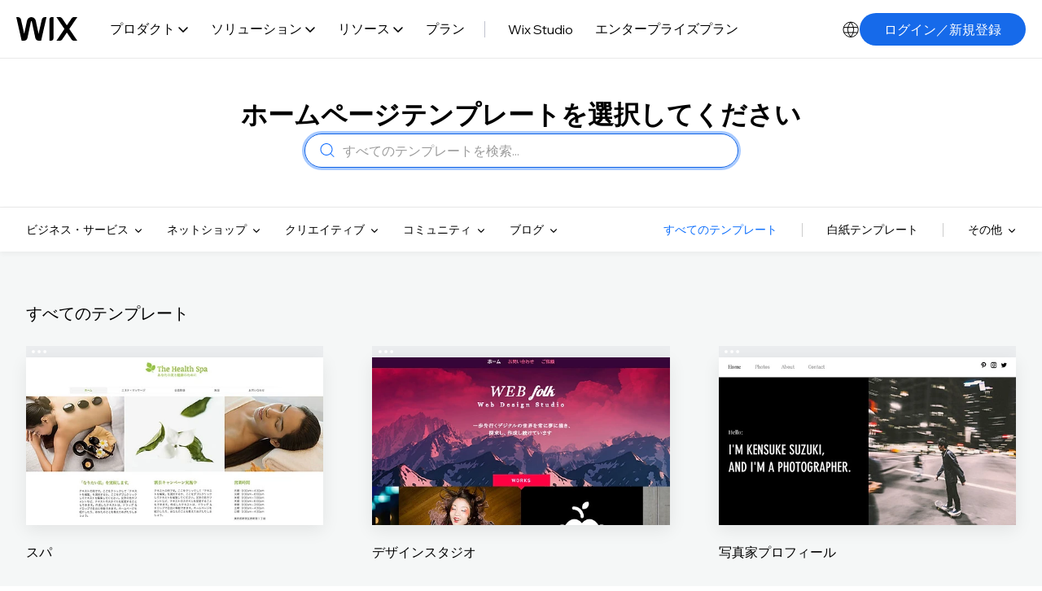

--- FILE ---
content_type: text/html; charset=utf-8
request_url: https://ja.wix.com/website/templates/html/all/40
body_size: 133404
content:
<!doctype html>
<html lang="ja" >
  <head>
    <meta http-equiv="X-UA-Compatible" content="IE=Edge" />
    <meta http-equiv="content-type" content="text/html; charset=UTF-8" />
    <meta http-equiv="content-language" content="ja" />

    <link rel="preconnect" href="//images-wixmp-530a50041672c69d335ba4cf.wixmp.com" crossorigin>
    <link rel="preload" href="//static.parastorage.com/unpkg/@wix/fedops-logger@5.519.0/dist/statics/fedops-logger.bundle.min.js" as="script" crossorigin>
    <link rel="preload" href="//static.parastorage.com/unpkg/@wix/wix-fonts@1.14.0/madefor.min.css" as="style" crossorigin>
    <link rel="preload" href="//static.parastorage.com/unpkg/@wix/wix-fonts@1.14.0/madeforDisplay.min.css" as="style" crossorigin>
    <link rel="preload" href="//static.parastorage.com/services/react-dealer-viewer/2.0.81/dealer-react-viewer.min.css" as="style" crossorigin>
    <link rel="preload" href="//static.parastorage.com/services/marketing-templates/1.4395.0/appV2.min.css" as="style" crossorigin>
    <link rel="preload" href="//static.parastorage.com/unpkg/@wix/wix-fonts@1.14.0/media/WixMadeforTextVF_W_Wght.8022447a.woff2" as="font" type="font/woff2" crossorigin>
    <link rel="preload" href="//static.parastorage.com/unpkg/react@16.14.0/umd/react.production.min.js" as="script" crossorigin>
    <link rel="preload" href="//static.parastorage.com/unpkg/react-dom@16.14.0/umd/react-dom.production.min.js" as="script" crossorigin>
    <link rel="preload" href="//static.parastorage.com/services/react-dealer-viewer/2.0.81/dealer-react-viewer.bundle.min.js" as="script" crossorigin>
    <link rel="preload" href="//static.parastorage.com/services/marketing-templates/1.4395.0/appV2.bundle.min.js" as="script" crossorigin>

    <script id="embedded-polyfills">
      /* Polyfill service v4.4.0
 * Disable minification (remove `.min` from URL path) for more info */

(function(self, undefined) {var _DOMTokenList=function(){var t=!0,n=function(n,e,r,o){Object.defineProperty?Object.defineProperty(n,e,{configurable:!1===t||!!o,get:r}):n.__defineGetter__(e,r)};try{n({},"support")}catch(n){t=!1}return function(t,e){var r=this,o=[],i={},a=0,c=0,f=function(t){n(r,t,function(){return u(),o[t]},!1)},l=function(){if(a>=c)for(;c<a;++c)f(c)},u=function(){var n,r,c=arguments,f=/\s+/;if(c.length)for(r=0;r<c.length;++r)if(f.test(c[r]))throw n=new SyntaxError('String "'+c[r]+'" contains an invalid character'),n.code=5,n.name="InvalidCharacterError",n;for(o="object"==typeof t[e]?(""+t[e].baseVal).replace(/^\s+|\s+$/g,"").split(f):(""+t[e]).replace(/^\s+|\s+$/g,"").split(f),""===o[0]&&(o=[]),i={},r=0;r<o.length;++r)i[o[r]]=!0;a=o.length,l()};return u(),n(r,"length",function(){return u(),a}),r.toLocaleString=r.toString=function(){return u(),o.join(" ")},r.item=function(t){return u(),o[t]},r.contains=function(t){return u(),!!i[t]},r.add=function(){u.apply(r,n=arguments);for(var n,c,f=0,p=n.length;f<p;++f)c=n[f],i[c]||(o.push(c),i[c]=!0);a!==o.length&&(a=o.length>>>0,"object"==typeof t[e]?t[e].baseVal=o.join(" "):t[e]=o.join(" "),l())},r.remove=function(){u.apply(r,n=arguments);for(var n,c={},f=0,p=[];f<n.length;++f)c[n[f]]=!0,delete i[n[f]];for(f=0;f<o.length;++f)c[o[f]]||p.push(o[f]);o=p,a=p.length>>>0,"object"==typeof t[e]?t[e].baseVal=o.join(" "):t[e]=o.join(" "),l()},r.toggle=function(t,n){return u.apply(r,[t]),void 0!==n?n?(r.add(t),!0):(r.remove(t),!1):i[t]?(r.remove(t),!1):(r.add(t),!0)},r.forEach=Array.prototype.forEach,r}}();function ArrayCreate(r){if(1/r==-1/0&&(r=0),r>Math.pow(2,32)-1)throw new RangeError("Invalid array length");var a=[];return a.length=r,a}function Call(t,l){var n=arguments.length>2?arguments[2]:[];if(!1===IsCallable(t))throw new TypeError(Object.prototype.toString.call(t)+"is not a function.");return t.apply(l,n)}function CreateDataProperty(e,r,t){var a={value:t,writable:!0,enumerable:!0,configurable:!0};try{return Object.defineProperty(e,r,a),!0}catch(e){return!1}}function CreateDataPropertyOrThrow(t,r,o){var e=CreateDataProperty(t,r,o);if(!e)throw new TypeError("Cannot assign value `"+Object.prototype.toString.call(o)+"` to property `"+Object.prototype.toString.call(r)+"` on object `"+Object.prototype.toString.call(t)+"`");return e}function CreateMethodProperty(e,r,t){var a={value:t,writable:!0,enumerable:!1,configurable:!0};Object.defineProperty(e,r,a)}function Get(n,t){return n[t]}function HasProperty(n,r){return r in n}function IsArray(r){return"[object Array]"===Object.prototype.toString.call(r)}function IsCallable(n){return"function"==typeof n}function RequireObjectCoercible(e){if(null===e||void 0===e)throw TypeError(Object.prototype.toString.call(e)+" is not coercible to Object.");return e}function SameValueNonNumber(e,n){return e===n}function ToBoolean(o){return Boolean(o)}function ToNumber(r){return Number(r)}function ToObject(r){if(null===r||void 0===r)throw TypeError();return Object(r)}function GetV(t,e){return ToObject(t)[e]}function GetMethod(e,l){var t=GetV(e,l);if(null!==t&&void 0!==t){if(!1===IsCallable(t))throw new TypeError("Method not callable: "+l);return t}}function ToUint32(a){var r=Number(a);return isNaN(r)||1/r==1/0||1/r==-1/0||r===1/0||r===-1/0?0:(r<0?-1:1)*Math.floor(Math.abs(r))>>>0}function Type(e){switch(typeof e){case"undefined":return"undefined";case"boolean":return"boolean";case"number":return"number";case"string":return"string";case"symbol":return"symbol";default:return null===e?"null":"Symbol"in self&&(e instanceof self.Symbol||e.constructor===self.Symbol)?"symbol":"object"}}function CreateIterResultObject(e,r){if("boolean"!==Type(r))throw new Error;var t={};return CreateDataProperty(t,"value",e),CreateDataProperty(t,"done",r),t}function GetPrototypeFromConstructor(t,o){var r=Get(t,"prototype");return"object"!==Type(r)&&(r=o),r}function OrdinaryCreateFromConstructor(r,e){var t=arguments[2]||{},o=GetPrototypeFromConstructor(r,e),a=Object.create(o);for(var n in t)Object.prototype.hasOwnProperty.call(t,n)&&Object.defineProperty(a,n,{configurable:!0,enumerable:!1,writable:!0,value:t[n]});return a}function IsConstructor(t){return"object"===Type(t)&&("function"==typeof t&&!!t.prototype)}function Construct(r){var t=arguments.length>2?arguments[2]:r,o=arguments.length>1?arguments[1]:[];if(!IsConstructor(r))throw new TypeError("F must be a constructor.");if(!IsConstructor(t))throw new TypeError("newTarget must be a constructor.");if(t===r)return new(Function.prototype.bind.apply(r,[null].concat(o)));var n=OrdinaryCreateFromConstructor(t,Object.prototype);return Call(r,n,o)}function ArraySpeciesCreate(r,e){if(0===e&&1/e==-1/0&&(e=0),!1===IsArray(r))return ArrayCreate(e);var t=Get(r,"constructor");if("object"===Type(t)&&null===(t="Symbol"in self&&"species"in self.Symbol?Get(t,self.Symbol.species):void 0)&&(t=void 0),void 0===t)return ArrayCreate(e);if(!IsConstructor(t))throw new TypeError("C must be a constructor");return Construct(t,[e])}function IsRegExp(e){if("object"!==Type(e))return!1;var t="Symbol"in self&&"match"in self.Symbol?Get(e,self.Symbol.match):void 0;if(void 0!==t)return ToBoolean(t);try{var l=e.lastIndex;return e.lastIndex=0,RegExp.prototype.exec.call(e),!0}catch(e){}finally{e.lastIndex=l}return!1}function IteratorClose(r,t){if("object"!==Type(r["[[Iterator]]"]))throw new Error(Object.prototype.toString.call(r["[[Iterator]]"])+"is not an Object.");var e=r["[[Iterator]]"],o=GetMethod(e,"return");if(void 0===o)return t;try{var n=Call(o,e)}catch(r){var a=r}if(t)return t;if(a)throw a;if("object"!==Type(n))throw new TypeError("Iterator's return method returned a non-object.");return t}function IteratorComplete(t){if("object"!==Type(t))throw new Error(Object.prototype.toString.call(t)+"is not an Object.");return ToBoolean(Get(t,"done"))}function IteratorNext(t){if(arguments.length<2)var e=Call(t["[[NextMethod]]"],t["[[Iterator]]"]);else e=Call(t["[[NextMethod]]"],t["[[Iterator]]"],[arguments[1]]);if("object"!==Type(e))throw new TypeError("bad iterator");return e}function IteratorStep(t){var r=IteratorNext(t);return!0!==IteratorComplete(r)&&r}function IteratorValue(t){if("object"!==Type(t))throw new Error(Object.prototype.toString.call(t)+"is not an Object.");return Get(t,"value")}function OrdinaryToPrimitive(r,t){if("string"===t)var e=["toString","valueOf"];else e=["valueOf","toString"];for(var i=0;i<e.length;++i){var n=e[i],a=Get(r,n);if(IsCallable(a)){var o=Call(a,r);if("object"!==Type(o))return o}}throw new TypeError("Cannot convert to primitive.")}function SameValue(e,a){return Type(e)===Type(a)&&("number"===Type(e)?!(!isNaN(e)||!isNaN(a))||(0!==e||0!==a||1/e==1/a)&&e===a:SameValueNonNumber(e,a))}function SameValueZero(e,a){return Type(e)===Type(a)&&("number"===Type(e)?!(!isNaN(e)||!isNaN(a))||(1/e==1/0&&1/a==-1/0||(1/e==-1/0&&1/a==1/0||e===a)):SameValueNonNumber(e,a))}function ToInteger(r){if("symbol"===Type(r))throw new TypeError("Cannot convert a Symbol value to a number");var o=Number(r);return isNaN(o)?0:1/o==1/0||1/o==-1/0||o===1/0||o===-1/0?o:(o<0?-1:1)*Math.floor(Math.abs(o))}function ToLength(n){var t=ToInteger(n);return t<=0?0:Math.min(t,Math.pow(2,53)-1)}function ToPrimitive(e){var t=arguments.length>1?arguments[1]:void 0;if("object"===Type(e)){if(arguments.length<2)var i="default";else t===String?i="string":t===Number&&(i="number");var r="function"==typeof self.Symbol&&"symbol"==typeof self.Symbol.toPrimitive?GetMethod(e,self.Symbol.toPrimitive):void 0;if(void 0!==r){var o=Call(r,e,[i]);if("object"!==Type(o))return o;throw new TypeError("Cannot convert exotic object to primitive.")}return"default"===i&&(i="number"),OrdinaryToPrimitive(e,i)}return e}function ToString(t){switch(Type(t)){case"symbol":throw new TypeError("Cannot convert a Symbol value to a string");case"object":return ToString(ToPrimitive(t,String));default:return String(t)}}function FlattenIntoArray(r,t,e,a,n){for(var o=arguments[5],i=arguments[6],l=a,g=0;g<e;){var h=ToString(g);if(!0===HasProperty(t,h)){var y=Get(t,h);5 in arguments&&(y=Call(o,i,[y,g,t]));var f=!1;if(n>0&&(f=IsArray(y)),!0===f){l=FlattenIntoArray(r,y,ToLength(Get(y,"length")),l,n-1)}else{if(l>=Math.pow(2,53)-1)throw new TypeError("targetIndex is greater than or equal to 2^53-1");CreateDataPropertyOrThrow(r,ToString(l),y),l+=1}}g+=1}return l}function ToPropertyKey(r){var i=ToPrimitive(r,String);return"symbol"===Type(i)?i:ToString(i)}function TrimString(e,u){var r=RequireObjectCoercible(e),t=ToString(r),n=/[\x09\x0A\x0B\x0C\x0D\x20\xA0\u1680\u2000\u2001\u2002\u2003\u2004\u2005\u2006\u2007\u2008\u2009\u200A\u202F\u205F\u3000\u2028\u2029\uFEFF]+/.source;if("start"===u)var p=String.prototype.replace.call(t,new RegExp("^"+n,"g"),"");else p="end"===u?String.prototype.replace.call(t,new RegExp(n+"$","g"),""):String.prototype.replace.call(t,new RegExp("^"+n+"|"+n+"$","g"),"");return p}function UTF16Decode(e,n){return 1024*(e-55296)+(n-56320)+65536}function UTF16Encoding(n){return n<=65535?n:[Math.floor((n-65536)/1024)+55296,(n-65536)%1024+56320]}var _mutation=function(){function e(e){return"function"==typeof Node?e instanceof Node:e&&"object"==typeof e&&e.nodeName&&e.nodeType>=1&&e.nodeType<=12}return function n(t){if(1===t.length)return e(t[0])?t[0]:document.createTextNode(t[0]+"");for(var o=document.createDocumentFragment(),r=0;r<t.length;r++)o.appendChild(e(t[r])?t[r]:document.createTextNode(t[r]+""));return o}}();if (!((function(){var e=document.createElement("p"),t=!1
return e.innerHTML="<section></section>",document.documentElement.appendChild(e),e.firstChild&&("getComputedStyle"in window?t="block"===getComputedStyle(e.firstChild).display:e.firstChild.currentStyle&&(t="block"===e.firstChild.currentStyle.display)),document.documentElement.removeChild(e),t})()
)) {!function(e,t){function n(e,t){var n=e.createElement("p"),r=e.getElementsByTagName("head")[0]||e.documentElement;return n.innerHTML="x<style>"+t+"</style>",r.insertBefore(n.lastChild,r.firstChild)}function r(){var e=E.elements;return"string"==typeof e?e.split(" "):e}function a(e,t){var n=E.elements;"string"!=typeof n&&(n=n.join(" ")),"string"!=typeof e&&(e=e.join(" ")),E.elements=n+" "+e,m(t)}function o(e){var t=v[e[g]];return t||(t={},p++,e[g]=p,v[p]=t),t}function c(e,n,r){if(n||(n=t),u)return n.createElement(e);r||(r=o(n));var a;return a=r.cache[e]?r.cache[e].cloneNode():f.test(e)?(r.cache[e]=r.createElem(e)).cloneNode():r.createElem(e),!a.canHaveChildren||h.test(e)||a.tagUrn?a:r.frag.appendChild(a)}function i(e,n){if(e||(e=t),u)return e.createDocumentFragment();n=n||o(e);for(var a=n.frag.cloneNode(),c=0,i=r(),l=i.length;l>c;c++)a.createElement(i[c]);return a}function l(e,t){t.cache||(t.cache={},t.createElem=e.createElement,t.createFrag=e.createDocumentFragment,t.frag=t.createFrag()),e.createElement=function(n){return E.shivMethods?c(n,e,t):t.createElem(n)},e.createDocumentFragment=Function("h,f","return function(){var n=f.cloneNode(),c=n.createElement;h.shivMethods&&("+r().join().replace(/[\w\-:]+/g,function(e){return t.createElem(e),t.frag.createElement(e),'c("'+e+'")'})+");return n}")(E,t.frag)}function m(e){e||(e=t);var r=o(e);return!E.shivCSS||s||r.hasCSS||(r.hasCSS=!!n(e,"article,aside,dialog,figcaption,figure,footer,header,hgroup,main,nav,section{display:block}mark{background:#FF0;color:#000}template{display:none}")),u||l(e,r),e}var s,u,d=e.html5||{},h=/^<|^(?:button|map|select|textarea|object|iframe|option|optgroup)$/i,f=/^(?:a|b|code|div|fieldset|h1|h2|h3|h4|h5|h6|i|label|li|ol|p|q|span|strong|style|table|tbody|td|th|tr|ul)$/i,g="_html5shiv",p=0,v={};!function(){try{var e=t.createElement("a");e.innerHTML="<xyz></xyz>",s="hidden"in e,u=1==e.childNodes.length||function(){t.createElement("a");var e=t.createDocumentFragment();return void 0===e.cloneNode||void 0===e.createDocumentFragment||void 0===e.createElement}()}catch(e){s=!0,u=!0}}();var E={elements:d.elements||"abbr article aside audio bdi canvas data datalist details dialog figcaption figure footer header hgroup main mark meter nav output picture progress section summary template time video",version:"3.7.3-pre",shivCSS:!1!==d.shivCSS,supportsUnknownElements:u,shivMethods:!1!==d.shivMethods,type:"default",shivDocument:m,createElement:c,createDocumentFragment:i,addElements:a};e.html5=E,m(t),"object"==typeof module&&module.exports&&(module.exports=E)}("undefined"!=typeof window?window:this,document);}if (!("of"in Array
)) {CreateMethodProperty(Array,"of",function r(){var t=arguments.length,e=arguments,a=this;if(IsConstructor(a))var o=Construct(a,[t]);else o=ArrayCreate(t);for(var n=0;n<t;){var h=e[n],s=ToString(n);CreateDataPropertyOrThrow(o,s,h),n+=1}return o.length=t,o});}if (!("copyWithin"in Array.prototype&&function(){try{var t=function t(){}
t.prototype[0]="foo"
var o=new t
o[1]=1,o[2]=2,o.length=3
var r=Array.prototype.copyWithin.call(o,1,0)
return!(!r[0]||Object.prototype.hasOwnProperty.call(r,"0")||!Object.prototype.hasOwnProperty.call(r,"1")||"foo"!==r[0]||"foo"!==r[1]||1!==r[2]||3!==r.length)}catch(t){return!1}}()
)) {CreateMethodProperty(Array.prototype,"copyWithin",function t(r,a){"use strict";var e=arguments[2];if(null===this||void 0===this)throw new TypeError("Cannot call method on "+this);var n=Object(this),o=ToInteger(n.length);o<=0&&(o=0),o=o===1/0?Math.pow(2,53)-1:Math.min(o,Math.pow(2,53)-1),o=Math.max(o,0);var h,i=ToInteger(r);h=i<0?Math.max(o+i,0):Math.min(i,o);var M,v=ToInteger(a);M=v<0?Math.max(o+v,0):Math.min(v,o);var m;m=void 0===e?o:ToInteger(e);var p;p=m<0?Math.max(o+m,0):Math.min(m,o);var s,g=Math.min(p-M,o-h);for(M<h&&h<M+g?(s=-1,M=M+g-1,h=h+g-1):s=1;g>0;){var l=String(M),y=String(h);if(HasProperty(n,l)){var c=n[l];n[y]=c}else delete n[y];M+=s,h+=s,g-=1}return n});}if (!("fill"in Array.prototype
)) {CreateMethodProperty(Array.prototype,"fill",function t(e){for(var r=arguments[1],o=arguments[2],n=ToObject(this),a=ToLength(Get(n,"length")),h=ToInteger(r),i=h<0?Math.max(a+h,0):Math.min(h,a),g=void 0===o?a:ToInteger(o),M=g<0?Math.max(a+g,0):Math.min(g,a);i<M;){n[ToString(i)]=e,i+=1}return n});}if (!("find"in Array.prototype
)) {CreateMethodProperty(Array.prototype,"find",function t(o){var r=ToObject(this),e=ToLength(Get(r,"length"));if(!1===IsCallable(o))throw new TypeError(o+" is not a function");for(var n=arguments.length>1?arguments[1]:void 0,a=0;a<e;){var i=ToString(a),l=Get(r,i);if(ToBoolean(Call(o,n,[l,a,r])))return l;a+=1}});}if (!("findIndex"in Array.prototype
)) {CreateMethodProperty(Array.prototype,"findIndex",function r(t){var e=ToObject(this),o=ToLength(Get(e,"length"));if(!1===IsCallable(t))throw new TypeError(t+" is not a function");for(var n=arguments.length>1?arguments[1]:void 0,a=0;a<o;){var i=ToString(a),l=Get(e,i);if(ToBoolean(Call(t,n,[l,a,e])))return a;a+=1}return-1});}if (!("flat"in Array.prototype
)) {CreateMethodProperty(Array.prototype,"flat",function t(){"use strict";var e=arguments[0],r=ToObject(this),o=ToLength(Get(r,"length")),a=1;void 0!==e&&(a=ToInteger(e));var n=ArraySpeciesCreate(r,0);return FlattenIntoArray(n,r,o,0,a),n});}if (!("flatMap"in Array.prototype
)) {CreateMethodProperty(Array.prototype,"flatMap",function r(t){"use strict";var e=ToObject(this),a=ToLength(Get(e,"length"));if(!1===IsCallable(t))throw new TypeError("mapperFunction is not callable.");var o;o=1 in arguments?arguments[1]:void 0;var n=ArraySpeciesCreate(e,0);return FlattenIntoArray(n,e,a,0,1,t,o),n});}if (!("includes"in Array.prototype
)) {CreateMethodProperty(Array.prototype,"includes",function e(r){"use strict";var t=ToObject(this),o=ToLength(Get(t,"length"));if(0===o)return!1;var n=ToInteger(arguments[1]);if(n>=0)var a=n;else(a=o+n)<0&&(a=0);for(;a<o;){var i=Get(t,ToString(a));if(SameValueZero(r,i))return!0;a+=1}return!1});}if (!("sort"in Array.prototype&&function(){var r={length:3,0:2,1:1,2:3}
return Array.prototype.sort.call(r,function(r,t){return r-t})===r}()
)) {"use strict";var origSort=Array.prototype.sort;CreateMethodProperty(Array.prototype,"sort",function r(t){if(void 0!==t&&!1===IsCallable(t))throw new TypeError("The comparison function must be either a function or undefined");if(void 0===t)origSort.call(this);else{var e=Array.prototype.map.call(this,function(r,t){return{item:r,index:t}});origSort.call(e,function(r,e){var o=t.call(void 0,r.item,e.item);return 0===o?r.index-e.index:o});for(var o in e)Object.prototype.hasOwnProperty.call(e,o)&&e[o].item!==this[o]&&(this[o]=e[o].item)}return this});}if (!("ArrayBuffer"in self&&"DataView"in self&&"Int8Array"in self
)) {!function(t){"use strict";function r(t){switch(typeof t){case"undefined":return"undefined";case"boolean":return"boolean";case"number":return"number";case"string":return"string";default:return null===t?"null":"object"}}function e(t){return Object.prototype.toString.call(t).replace(/^\[object *|\]$/g,"")}function n(t){return"function"==typeof t}function o(t){if(null===t||t===P)throw TypeError();return Object(t)}function i(t){return t>>0}function f(t){return t>>>0}function u(r){if(!("TYPED_ARRAY_POLYFILL_NO_ARRAY_ACCESSORS"in t)){if(r.length>S)throw RangeError("Array too large for polyfill");var e;for(e=0;e<r.length;e+=1)!function n(t){Object.defineProperty(r,t,{get:function(){return r._getter(t)},set:function(e){r._setter(t,e)},enumerable:!0,configurable:!1})}(e)}}function a(t,r){var e=32-r;return t<<e>>e}function h(t,r){var e=32-r;return t<<e>>>e}function s(t){return[255&t]}function l(t){return a(t[0],8)}function y(t){return[255&t]}function p(t){return h(t[0],8)}function c(t){return t=k(Number(t)),[t<0?0:t>255?255:255&t]}function g(t){return[255&t,t>>8&255]}function E(t){return a(t[1]<<8|t[0],16)}function v(t){return[255&t,t>>8&255]}function b(t){return h(t[1]<<8|t[0],16)}function _(t){return[255&t,t>>8&255,t>>16&255,t>>24&255]}function T(t){return a(t[3]<<24|t[2]<<16|t[1]<<8|t[0],32)}function w(t){return[255&t,t>>8&255,t>>16&255,t>>24&255]}function O(t){return h(t[3]<<24|t[2]<<16|t[1]<<8|t[0],32)}function A(t,r,e){function n(t){var r=Y(t),e=t-r;return e<.5?r:e>.5?r+1:r%2?r+1:r}var o,i,f,u=(1<<r-1)-1;if(t!==t)i=(1<<r)-1,f=F(2,e-1),o=0;else if(t===1/0||t===-1/0)i=(1<<r)-1,f=0,o=t<0?1:0;else if(0===t)i=0,f=0,o=1/t==-1/0?1:0;else if(o=t<0,(t=m(t))>=F(2,1-u)){i=x(Y(U(t)/M),1023);var a=t/F(2,i);a<1&&(i-=1,a*=2),a>=2&&(i+=1,a/=2);var h=F(2,e);f=n(a*h)-h,i+=u,f/h>=1&&(i+=1,f=0),i>2*u&&(i=(1<<r)-1,f=0)}else i=0,f=n(t/F(2,1-u-e));var s,l=[];for(s=e;s;s-=1)l.push(f%2?1:0),f=Y(f/2);for(s=r;s;s-=1)l.push(i%2?1:0),i=Y(i/2);l.push(o?1:0),l.reverse();for(var y=l.join(""),p=[];y.length;)p.unshift(parseInt(y.substring(0,8),2)),y=y.substring(8);return p}function j(t,r,e){var n,o,i,f,u,a,h,s,l=[];for(n=0;n<t.length;++n)for(i=t[n],o=8;o;o-=1)l.push(i%2?1:0),i>>=1;return l.reverse(),f=l.join(""),u=(1<<r-1)-1,a=parseInt(f.substring(0,1),2)?-1:1,h=parseInt(f.substring(1,1+r),2),s=parseInt(f.substring(1+r),2),h===(1<<r)-1?0!==s?NaN:a*(1/0):h>0?a*F(2,h-u)*(1+s/F(2,e)):0!==s?a*F(2,-(u-1))*(s/F(2,e)):a<0?-0:0}function L(t){return j(t,11,52)}function R(t){return A(t,11,52)}function d(t){return j(t,8,23)}function B(t){return A(t,8,23)}function N(t,r,e){return e.writable=!0,e.configurable=!0,Object.defineProperty(t,r,e)}var P=void 0,S=1e5,M=Math.LN2,m=Math.abs,Y=Math.floor,U=Math.log,I=Math.max,x=Math.min,F=Math.pow,k=Math.round;!function(){var t=Object.defineProperty,r=!function(){try{return Object.defineProperty({},"x",{})}catch(t){return!1}}();t&&!r||(Object.defineProperty=function(r,e,n){if(t)try{return t(r,e,n)}catch(t){}if(r!==Object(r))throw TypeError("Object.defineProperty called on non-object");return Object.prototype.__defineGetter__&&"get"in n&&Object.prototype.__defineGetter__.call(r,e,n.get),Object.prototype.__defineSetter__&&"set"in n&&Object.prototype.__defineSetter__.call(r,e,n.set),"value"in n&&(r[e]=n.value),r})}(),function(){function a(t){if((t=i(t))<0)throw RangeError("ArrayBuffer size is not a small enough positive integer.");N(this,"byteLength",{value:t}),N(this,"_bytes",{value:Array(t)});for(var r=0;r<t;r+=1)this._bytes[r]=0}function h(){if(!arguments.length||"object"!=typeof arguments[0])return function(t){if((t=i(t))<0)throw RangeError("length is not a small enough positive integer.");N(this,"length",{value:t}),N(this,"byteLength",{value:t*this.BYTES_PER_ELEMENT}),N(this,"buffer",{value:new a(this.byteLength)}),N(this,"byteOffset",{value:0})}.apply(this,arguments);if(arguments.length>=1&&"object"===r(arguments[0])&&arguments[0]instanceof h)return function(t){if(this.constructor!==t.constructor)throw TypeError();var r=t.length*this.BYTES_PER_ELEMENT;N(this,"buffer",{value:new a(r)}),N(this,"byteLength",{value:r}),N(this,"byteOffset",{value:0}),N(this,"length",{value:t.length});for(var e=0;e<this.length;e+=1)this._setter(e,t._getter(e))}.apply(this,arguments);if(arguments.length>=1&&"object"===r(arguments[0])&&!(arguments[0]instanceof h)&&!(arguments[0]instanceof a||"ArrayBuffer"===e(arguments[0])))return function(t){var r=t.length*this.BYTES_PER_ELEMENT;N(this,"buffer",{value:new a(r)}),N(this,"byteLength",{value:r}),N(this,"byteOffset",{value:0}),N(this,"length",{value:t.length});for(var e=0;e<this.length;e+=1){var n=t[e];this._setter(e,Number(n))}}.apply(this,arguments);if(arguments.length>=1&&"object"===r(arguments[0])&&(arguments[0]instanceof a||"ArrayBuffer"===e(arguments[0])))return function(t,r,e){if((r=f(r))>t.byteLength)throw RangeError("byteOffset out of range");if(r%this.BYTES_PER_ELEMENT)throw RangeError("buffer length minus the byteOffset is not a multiple of the element size.");if(e===P){var n=t.byteLength-r;if(n%this.BYTES_PER_ELEMENT)throw RangeError("length of buffer minus byteOffset not a multiple of the element size");e=n/this.BYTES_PER_ELEMENT}else e=f(e),n=e*this.BYTES_PER_ELEMENT;if(r+n>t.byteLength)throw RangeError("byteOffset and length reference an area beyond the end of the buffer");N(this,"buffer",{value:t}),N(this,"byteLength",{value:n}),N(this,"byteOffset",{value:r}),N(this,"length",{value:e})}.apply(this,arguments);throw TypeError()}function A(t,r,e){var n=function(){N(this,"constructor",{value:n}),h.apply(this,arguments),u(this)};"__proto__"in n?n.__proto__=h:(n.from=h.from,n.of=h.of),n.BYTES_PER_ELEMENT=t;var o=function(){};return o.prototype=j,n.prototype=new o,Object.defineProperty(n.prototype,"BYTES_PER_ELEMENT",{value:t}),Object.defineProperty(n.prototype,"_pack",{value:r}),Object.defineProperty(n.prototype,"_unpack",{value:e}),n}t.ArrayBuffer=a,N(h,"from",{value:function(t){return new this(t)}}),N(h,"of",{value:function(){return new this(arguments)}});var j={};h.prototype=j,N(h.prototype,"_getter",{value:function(t){if(arguments.length<1)throw SyntaxError("Not enough arguments");if((t=f(t))>=this.length)return P;var r,e,n=[];for(r=0,e=this.byteOffset+t*this.BYTES_PER_ELEMENT;r<this.BYTES_PER_ELEMENT;r+=1,e+=1)n.push(this.buffer._bytes[e]);return this._unpack(n)}}),N(h.prototype,"get",{value:h.prototype._getter}),N(h.prototype,"_setter",{value:function(t,r){if(arguments.length<2)throw SyntaxError("Not enough arguments");if(!((t=f(t))>=this.length)){var e,n,o=this._pack(r);for(e=0,n=this.byteOffset+t*this.BYTES_PER_ELEMENT;e<this.BYTES_PER_ELEMENT;e+=1,n+=1)this.buffer._bytes[n]=o[e]}}}),N(h.prototype,"constructor",{value:h}),N(h.prototype,"copyWithin",{value:function(t,r){var e=arguments[2],n=o(this),u=n.length,a=f(u);a=I(a,0);var h,s=i(t);h=s<0?I(a+s,0):x(s,a);var l,y=i(r);l=y<0?I(a+y,0):x(y,a);var p;p=e===P?a:i(e);var c;c=p<0?I(a+p,0):x(p,a);var g,E=x(c-l,a-h);for(l<h&&h<l+E?(g=-1,l=l+E-1,h=h+E-1):g=1;E>0;)n._setter(h,n._getter(l)),l+=g,h+=g,E-=1;return n}}),N(h.prototype,"every",{value:function(t){if(this===P||null===this)throw TypeError();var r=Object(this),e=f(r.length);if(!n(t))throw TypeError();for(var o=arguments[1],i=0;i<e;i++)if(!t.call(o,r._getter(i),i,r))return!1;return!0}}),N(h.prototype,"fill",{value:function(t){var r=arguments[1],e=arguments[2],n=o(this),u=n.length,a=f(u);a=I(a,0);var h,s=i(r);h=s<0?I(a+s,0):x(s,a);var l;l=e===P?a:i(e);var y;for(y=l<0?I(a+l,0):x(l,a);h<y;)n._setter(h,t),h+=1;return n}}),N(h.prototype,"filter",{value:function(t){if(this===P||null===this)throw TypeError();var r=Object(this),e=f(r.length);if(!n(t))throw TypeError();for(var o=[],i=arguments[1],u=0;u<e;u++){var a=r._getter(u);t.call(i,a,u,r)&&o.push(a)}return new this.constructor(o)}}),N(h.prototype,"find",{value:function(t){var r=o(this),e=r.length,i=f(e);if(!n(t))throw TypeError();for(var u=arguments.length>1?arguments[1]:P,a=0;a<i;){var h=r._getter(a),s=t.call(u,h,a,r);if(Boolean(s))return h;++a}return P}}),N(h.prototype,"findIndex",{value:function(t){var r=o(this),e=r.length,i=f(e);if(!n(t))throw TypeError();for(var u=arguments.length>1?arguments[1]:P,a=0;a<i;){var h=r._getter(a),s=t.call(u,h,a,r);if(Boolean(s))return a;++a}return-1}}),N(h.prototype,"forEach",{value:function(t){if(this===P||null===this)throw TypeError();var r=Object(this),e=f(r.length);if(!n(t))throw TypeError();for(var o=arguments[1],i=0;i<e;i++)t.call(o,r._getter(i),i,r)}}),N(h.prototype,"indexOf",{value:function(t){if(this===P||null===this)throw TypeError();var r=Object(this),e=f(r.length);if(0===e)return-1;var n=0;if(arguments.length>0&&(n=Number(arguments[1]),n!==n?n=0:0!==n&&n!==1/0&&n!==-1/0&&(n=(n>0||-1)*Y(m(n)))),n>=e)return-1;for(var o=n>=0?n:I(e-m(n),0);o<e;o++)if(r._getter(o)===t)return o;return-1}}),N(h.prototype,"join",{value:function(t){if(this===P||null===this)throw TypeError();for(var r=Object(this),e=f(r.length),n=Array(e),o=0;o<e;++o)n[o]=r._getter(o);return n.join(t===P?",":t)}}),N(h.prototype,"lastIndexOf",{value:function(t){if(this===P||null===this)throw TypeError();var r=Object(this),e=f(r.length);if(0===e)return-1;var n=e;arguments.length>1&&(n=Number(arguments[1]),n!==n?n=0:0!==n&&n!==1/0&&n!==-1/0&&(n=(n>0||-1)*Y(m(n))));for(var o=n>=0?x(n,e-1):e-m(n);o>=0;o--)if(r._getter(o)===t)return o;return-1}}),N(h.prototype,"map",{value:function(t){if(this===P||null===this)throw TypeError();var r=Object(this),e=f(r.length);if(!n(t))throw TypeError();var o=[];o.length=e;for(var i=arguments[1],u=0;u<e;u++)o[u]=t.call(i,r._getter(u),u,r);return new this.constructor(o)}}),N(h.prototype,"reduce",{value:function(t){if(this===P||null===this)throw TypeError();var r=Object(this),e=f(r.length);if(!n(t))throw TypeError();if(0===e&&1===arguments.length)throw TypeError();var o,i=0;for(o=arguments.length>=2?arguments[1]:r._getter(i++);i<e;)o=t.call(P,o,r._getter(i),i,r),i++;return o}}),N(h.prototype,"reduceRight",{value:function(t){if(this===P||null===this)throw TypeError();var r=Object(this),e=f(r.length);if(!n(t))throw TypeError();if(0===e&&1===arguments.length)throw TypeError();var o,i=e-1;for(o=arguments.length>=2?arguments[1]:r._getter(i--);i>=0;)o=t.call(P,o,r._getter(i),i,r),i--;return o}}),N(h.prototype,"reverse",{value:function(){if(this===P||null===this)throw TypeError();for(var t=Object(this),r=f(t.length),e=Y(r/2),n=0,o=r-1;n<e;++n,--o){var i=t._getter(n);t._setter(n,t._getter(o)),t._setter(o,i)}return t}}),N(h.prototype,"set",{value:function(t,r){if(arguments.length<1)throw SyntaxError("Not enough arguments");var e,n,o,i,u,a,h,s,l,y;if("object"==typeof arguments[0]&&arguments[0].constructor===this.constructor){if(e=arguments[0],(o=f(arguments[1]))+e.length>this.length)throw RangeError("Offset plus length of array is out of range");if(s=this.byteOffset+o*this.BYTES_PER_ELEMENT,l=e.length*this.BYTES_PER_ELEMENT,e.buffer===this.buffer){for(y=[],u=0,a=e.byteOffset;u<l;u+=1,a+=1)y[u]=e.buffer._bytes[a];for(u=0,h=s;u<l;u+=1,h+=1)this.buffer._bytes[h]=y[u]}else for(u=0,a=e.byteOffset,h=s;u<l;u+=1,a+=1,h+=1)this.buffer._bytes[h]=e.buffer._bytes[a]}else{if("object"!=typeof arguments[0]||void 0===arguments[0].length)throw TypeError("Unexpected argument type(s)");if(n=arguments[0],i=f(n.length),(o=f(arguments[1]))+i>this.length)throw RangeError("Offset plus length of array is out of range");for(u=0;u<i;u+=1)a=n[u],this._setter(o+u,Number(a))}}}),N(h.prototype,"slice",{value:function(t,r){for(var e=o(this),n=e.length,u=f(n),a=i(t),h=a<0?I(u+a,0):x(a,u),s=r===P?u:i(r),l=s<0?I(u+s,0):x(s,u),y=l-h,p=e.constructor,c=new p(y),g=0;h<l;){var E=e._getter(h);c._setter(g,E),++h,++g}return c}}),N(h.prototype,"some",{value:function(t){if(this===P||null===this)throw TypeError();var r=Object(this),e=f(r.length);if(!n(t))throw TypeError();for(var o=arguments[1],i=0;i<e;i++)if(t.call(o,r._getter(i),i,r))return!0;return!1}}),N(h.prototype,"sort",{value:function(t){function r(r,e){return r!==r&&e!==e?0:r!==r?1:e!==e?-1:t!==P?t(r,e):r<e?-1:r>e?1:0}if(this===P||null===this)throw TypeError();for(var e=Object(this),n=f(e.length),o=Array(n),i=0;i<n;++i)o[i]=e._getter(i);for(o.sort(r),i=0;i<n;++i)e._setter(i,o[i]);return e}}),N(h.prototype,"subarray",{value:function(t,r){function e(t,r,e){return t<r?r:t>e?e:t}t=i(t),r=i(r),arguments.length<1&&(t=0),arguments.length<2&&(r=this.length),t<0&&(t=this.length+t),r<0&&(r=this.length+r),t=e(t,0,this.length),r=e(r,0,this.length);var n=r-t;return n<0&&(n=0),new this.constructor(this.buffer,this.byteOffset+t*this.BYTES_PER_ELEMENT,n)}});var S=A(1,s,l),M=A(1,y,p),U=A(1,c,p),F=A(2,g,E),k=A(2,v,b),z=A(4,_,T),C=A(4,w,O),D=A(4,B,d),G=A(8,R,L);t.Int8Array=S,t.Uint8Array=M,t.Uint8ClampedArray=U,t.Int16Array=F,t.Uint16Array=k,t.Int32Array=z,t.Uint32Array=C,t.Float32Array=D,t.Float64Array=G}(),function(){function r(t,r){return n(t.get)?t.get(r):t[r]}function o(t,r,n){if(!(t instanceof ArrayBuffer||"ArrayBuffer"===e(t)))throw TypeError();if((r=f(r))>t.byteLength)throw RangeError("byteOffset out of range");if(n=n===P?t.byteLength-r:f(n),r+n>t.byteLength)throw RangeError("byteOffset and length reference an area beyond the end of the buffer");N(this,"buffer",{value:t}),N(this,"byteLength",{value:n}),N(this,"byteOffset",{value:r})}function i(t){return function e(n,o){if((n=f(n))+t.BYTES_PER_ELEMENT>this.byteLength)throw RangeError("Array index out of range");n+=this.byteOffset;for(var i=new Uint8Array(this.buffer,n,t.BYTES_PER_ELEMENT),u=[],h=0;h<t.BYTES_PER_ELEMENT;h+=1)u.push(r(i,h));return Boolean(o)===Boolean(a)&&u.reverse(),r(new t(new Uint8Array(u).buffer),0)}}function u(t){return function e(n,o,i){if((n=f(n))+t.BYTES_PER_ELEMENT>this.byteLength)throw RangeError("Array index out of range");var u,h,s=new t([o]),l=new Uint8Array(s.buffer),y=[];for(u=0;u<t.BYTES_PER_ELEMENT;u+=1)y.push(r(l,u));Boolean(i)===Boolean(a)&&y.reverse(),h=new Uint8Array(this.buffer,n,t.BYTES_PER_ELEMENT),h.set(y)}}var a=function(){var t=new Uint16Array([4660]);return 18===r(new Uint8Array(t.buffer),0)}();N(o.prototype,"getUint8",{value:i(Uint8Array)}),N(o.prototype,"getInt8",{value:i(Int8Array)}),N(o.prototype,"getUint16",{value:i(Uint16Array)}),N(o.prototype,"getInt16",{value:i(Int16Array)}),N(o.prototype,"getUint32",{value:i(Uint32Array)}),N(o.prototype,"getInt32",{value:i(Int32Array)}),N(o.prototype,"getFloat32",{value:i(Float32Array)}),N(o.prototype,"getFloat64",{value:i(Float64Array)}),N(o.prototype,"setUint8",{value:u(Uint8Array)}),N(o.prototype,"setInt8",{value:u(Int8Array)}),N(o.prototype,"setUint16",{value:u(Uint16Array)}),N(o.prototype,"setInt16",{value:u(Int16Array)}),N(o.prototype,"setUint32",{value:u(Uint32Array)}),N(o.prototype,"setInt32",{value:u(Int32Array)}),N(o.prototype,"setFloat32",{value:u(Float32Array)}),N(o.prototype,"setFloat64",{value:u(Float64Array)}),t.DataView=o}()}(self);}if (!("atob"in self
)) {!function(e){"use strict";if("object"==typeof exports&&null!=exports&&"number"!=typeof exports.nodeType)module.exports=e();else if("function"==typeof define&&null!=define.amd)define([],e);else{var t=e(),o="undefined"!=typeof self?self:$.global;"function"!=typeof o.btoa&&(o.btoa=t.btoa),"function"!=typeof o.atob&&(o.atob=t.atob)}}(function(){"use strict";function e(e){this.message=e}function t(t){for(var o,n,a=String(t),i=0,f=r,c="";a.charAt(0|i)||(f="=",i%1);c+=f.charAt(63&o>>8-i%1*8)){if((n=a.charCodeAt(i+=.75))>255)throw new e("'btoa' failed: The string to be encoded contains characters outside of the Latin1 range.");o=o<<8|n}return c}function o(t){var o=String(t).replace(/[=]+$/,"");if(o.length%4==1)throw new e("'atob' failed: The string to be decoded is not correctly encoded.");for(var n,a,i=0,f=0,c="";a=o.charAt(f++);~a&&(n=i%4?64*n+a:a,i++%4)?c+=String.fromCharCode(255&n>>(-2*i&6)):0)a=r.indexOf(a);return c}var r="ABCDEFGHIJKLMNOPQRSTUVWXYZabcdefghijklmnopqrstuvwxyz0123456789+/=";return e.prototype=new Error,e.prototype.name="InvalidCharacterError",{btoa:t,atob:o}});}if (!("DocumentFragment"in self&&function(){try{return new DocumentFragment,!0}catch(n){return!1}}()
)) {!function(t){t.DocumentFragment=function t(){return document.createDocumentFragment()};var e=document.createDocumentFragment();t.DocumentFragment.prototype=Object.create(e.constructor.prototype)}(self);}if (!("DocumentFragment"in self&&"append"in DocumentFragment.prototype
)) {!function(t){document.createDocumentFragment().constructor.prototype.append=function t(){this.appendChild(_mutation(arguments))},t.DocumentFragment.prototype.append=function t(){this.appendChild(_mutation(arguments))}}(self);}if (!("DocumentFragment"in self&&"prepend"in DocumentFragment.prototype
)) {!function(t){document.createDocumentFragment().constructor.prototype.prepend=function t(){this.insertBefore(_mutation(arguments),this.firstChild)},t.DocumentFragment.prototype.prepend=function t(){this.insertBefore(_mutation(arguments),this.firstChild)}}(self);}if (!("DOMTokenList"in self&&function(e){return!("classList"in e)||!e.classList.toggle("x",!1)&&!e.className}(document.createElement("x"))
)) {!function(t){"DOMTokenList"in t&&t.DOMTokenList&&(!document.createElementNS||!document.createElementNS("http://www.w3.org/2000/svg","svg")||document.createElementNS("http://www.w3.org/2000/svg","svg").classList instanceof DOMTokenList)||(t.DOMTokenList=_DOMTokenList),function(){var t=document.createElement("span");"classList"in t&&(t.classList.toggle("x",!1),t.classList.contains("x")&&(t.classList.constructor.prototype.toggle=function t(s){var e=arguments[1];if(void 0===e){var n=!this.contains(s);return this[n?"add":"remove"](s),n}return e=!!e,this[e?"add":"remove"](s),e}))}(),function(){var t=document.createElement("span");if("classList"in t&&(t.classList.add("a","b"),!t.classList.contains("b"))){var s=t.classList.constructor.prototype.add;t.classList.constructor.prototype.add=function(){for(var t=arguments,e=arguments.length,n=0;n<e;n++)s.call(this,t[n])}}}(),function(){var t=document.createElement("span");if("classList"in t&&(t.classList.add("a"),t.classList.add("b"),t.classList.remove("a","b"),t.classList.contains("b"))){var s=t.classList.constructor.prototype.remove;t.classList.constructor.prototype.remove=function(){for(var t=arguments,e=arguments.length,n=0;n<e;n++)s.call(this,t[n])}}}()}(self);}if (!("Element"in self&&"after"in Element.prototype
)) {Document.prototype.after=Element.prototype.after=function t(){if(this.parentNode){for(var e=Array.prototype.slice.call(arguments),o=this.nextSibling,r=o?e.indexOf(o):-1;-1!==r&&(o=o.nextSibling);)r=e.indexOf(o);this.parentNode.insertBefore(_mutation(arguments),o)}},"Text"in self&&(Text.prototype.after=Element.prototype.after);}if (!("Element"in self&&"append"in Element.prototype
)) {Document.prototype.append=Element.prototype.append=function p(){this.appendChild(_mutation(arguments))};}if (!("Element"in self&&"before"in Element.prototype
)) {Document.prototype.before=Element.prototype.before=function e(){if(this.parentNode){for(var t=Array.prototype.slice.call(arguments),o=this.previousSibling,i=o?t.indexOf(o):-1;-1!==i&&(o=o.previousSibling);)i=t.indexOf(o);this.parentNode.insertBefore(_mutation(arguments),o?o.nextSibling:this.parentNode.firstChild)}},"Text"in self&&(Text.prototype.before=Element.prototype.before);}if (!("document"in self&&"classList"in document.documentElement&&"Element"in self&&"classList"in Element.prototype&&function(){var e=document.createElement("span")
return e.classList.add("a","b"),e.classList.contains("b")}()
)) {!function(e){var t=function(e,t,n,r){Object.defineProperty(e,t,{configurable:!!r,get:n})},n=function(e,n,r){t(e.prototype,n,function(){var e,l=this,i="__defineGetter__DEFINE_PROPERTY"+n;return l[i]?e:(l[i]=!0,e=new _DOMTokenList(l,r),t(l,n,function(){return e}),delete l[i],e)},!0)};n(e.Element,"classList","className"),n(e.HTMLElement,"classList","className"),n(e.HTMLLinkElement,"relList","rel"),n(e.HTMLAnchorElement,"relList","rel"),n(e.HTMLAreaElement,"relList","rel")}(self);}if (!("document"in self&&"matches"in document.documentElement
)) {Element.prototype.matches=Element.prototype.webkitMatchesSelector||Element.prototype.oMatchesSelector||Element.prototype.msMatchesSelector||Element.prototype.mozMatchesSelector||function e(t){for(var o=this,r=(o.document||o.ownerDocument).querySelectorAll(t),c=0;r[c]&&r[c]!==o;)++c;return!!r[c]};}if (!("document"in self&&"closest"in document.documentElement
)) {Element.prototype.closest=function e(n){for(var t=this;t;){if(t.matches(n))return t;t="SVGElement"in window&&t instanceof SVGElement?t.parentNode:t.parentElement}return null};}if (!("Element"in self&&"prepend"in Element.prototype
)) {Document.prototype.prepend=Element.prototype.prepend=function t(){this.insertBefore(_mutation(arguments),this.firstChild)};}if (!("Element"in self&&"remove"in Element.prototype
)) {Document.prototype.remove=Element.prototype.remove=function e(){this.parentNode&&this.parentNode.removeChild(this)},"Text"in self&&(Text.prototype.remove=Element.prototype.remove),function(){var e=HTMLSelectElement.prototype.remove;HTMLSelectElement.prototype.remove=function t(o){return 0===arguments.length?Element.prototype.remove.call(this):e.call(this,o)}}();}if (!("Element"in self&&"replaceWith"in Element.prototype
)) {Document.prototype.replaceWith=Element.prototype.replaceWith=function e(){this.parentNode&&this.parentNode.replaceChild(_mutation(arguments),this)},"Text"in self&&(Text.prototype.replaceWith=Element.prototype.replaceWith);}if (!((function(n){if(!("Event"in n))return!1
try{return new Event("click"),!0}catch(n){return!1}})(self)
)) {!function(){function e(e,t){if(!e)throw new Error("Not enough arguments");var n;if("createEvent"in document){n=document.createEvent("Event");var o=!(!t||void 0===t.bubbles)&&t.bubbles,c=!(!t||void 0===t.cancelable)&&t.cancelable;return n.initEvent(e,o,c),n}return n=document.createEventObject(),n.type=e,n.bubbles=!(!t||void 0===t.bubbles)&&t.bubbles,n.cancelable=!(!t||void 0===t.cancelable)&&t.cancelable,n}if("undefined"!=typeof document&&"undefined"!=typeof window){var t=window.Event&&window.Event.prototype||null;e.NONE=0,e.CAPTURING_PHASE=1,e.AT_TARGET=2,e.BUBBLING_PHASE=3,window.Event=Window.prototype.Event=e,t&&Object.defineProperty(window.Event,"prototype",{configurable:!1,enumerable:!1,writable:!0,value:t}),"createEvent"in document||(window.addEventListener=Window.prototype.addEventListener=Document.prototype.addEventListener=Element.prototype.addEventListener=function e(){var t=this,n=arguments[0],o=arguments[1];t._events||(t._events={}),t._events[n]||(t._events[n]=function(e){var n,o=t._events[e.type].list,c=o.slice(),i=-1,a=c.length;for(e.preventDefault=function t(){!1!==e.cancelable&&(e.returnValue=!1)},e.stopPropagation=function t(){e.cancelBubble=!0},e.stopImmediatePropagation=function t(){e.cancelBubble=!0,e.cancelImmediate=!0},e.currentTarget=t,e.relatedTarget=e.fromElement||null,e.target=e.target||e.srcElement||t,e.timeStamp=(new Date).getTime(),e.clientX&&(e.pageX=e.clientX+document.documentElement.scrollLeft,e.pageY=e.clientY+document.documentElement.scrollTop);++i<a&&!e.cancelImmediate;)i in c&&(n=c[i],o.includes(n)&&"function"==typeof n&&n.call(t,e))},t._events[n].list=[],t.attachEvent&&t.attachEvent("on"+n,t._events[n])),t._events[n].list.push(o)},window.removeEventListener=Window.prototype.removeEventListener=Document.prototype.removeEventListener=Element.prototype.removeEventListener=function e(){var t,n=this,o=arguments[0],c=arguments[1];n._events&&n._events[o]&&n._events[o].list&&-1!==(t=n._events[o].list.indexOf(c))&&(n._events[o].list.splice(t,1),n._events[o].list.length||(n.detachEvent&&n.detachEvent("on"+o,n._events[o]),delete n._events[o]))},window.dispatchEvent=Window.prototype.dispatchEvent=Document.prototype.dispatchEvent=Element.prototype.dispatchEvent=function e(t){if(!arguments.length)throw new Error("Not enough arguments");if(!t||"string"!=typeof t.type)throw new Error("DOM Events Exception 0");var n=this,o=t.type;try{if(!t.bubbles){t.cancelBubble=!0;var c=function(e){e.cancelBubble=!0,(n||window).detachEvent("on"+o,c)};this.attachEvent("on"+o,c)}this.fireEvent("on"+o,t)}catch(e){t.target=n;do{t.currentTarget=n,"_events"in n&&"function"==typeof n._events[o]&&n._events[o].call(n,t),"function"==typeof n["on"+o]&&n["on"+o].call(n,t),n=9===n.nodeType?n.parentWindow:n.parentNode}while(n&&!t.cancelBubble)}return!0},document.attachEvent("onreadystatechange",function(){"complete"===document.readyState&&document.dispatchEvent(new e("DOMContentLoaded",{bubbles:!0}))}))}}();}if (!("CustomEvent"in self&&("function"==typeof self.CustomEvent||self.CustomEvent.toString().indexOf("CustomEventConstructor")>-1)
)) {self.CustomEvent=function e(t,n){if(!t)throw Error('TypeError: Failed to construct "CustomEvent": An event name must be provided.');var o;n=n||{bubbles:!1,cancelable:!1,detail:null};try{o=document.createEvent("CustomEvent"),o.initCustomEvent(t,n.bubbles,n.cancelable,n.detail)}catch(e){o=document.createEvent("Event"),o.initEvent(t,n.bubbles,n.cancelable),o.detail=n.detail}return o},CustomEvent.prototype=Event.prototype;}if (!("document"in self&&"hidden"in document&&"visibilityState"in document
)) {!function(){function i(){document.hidden=document[t+"Hidden"],document.visibilityState=document[t+"VisibilityState"]}var t=document.webkitVisibilityState?"webkit":document.mozVisibilityState?"moz":null;t&&(i(),document.addEventListener(t+"visibilitychange",function(){i(),document.dispatchEvent(new CustomEvent("visibilitychange"))}))}();}if (!((function(){var n=!1
return document.documentElement.addEventListener("focusin",function(){n=!0}),document.documentElement.dispatchEvent(new Event("focusin")),n})()
)) {self.addEventListener("focus",function(e){e.target.dispatchEvent(new Event("focusin",{bubbles:!0,cancelable:!0}))},!0),self.addEventListener("blur",function(e){e.target.dispatchEvent(new Event("focusout",{bubbles:!0,cancelable:!0}))},!0);}if (!("onhashchange"in self&&(null==self.onhashchange||"function"==typeof self.onhashchange)
)) {!function(n){function h(){a!==n.location.hash&&(a=n.location.hash,n.dispatchEvent(new Event("hashchange"))),setTimeout(h,500)}var a=n.location.hash;n.onhashchange=function(){},h()}(self);}if (!("name"in Function.prototype
)) {!function(){var n=/^\s*function\s+([^(\s]*)\s*/,t=Function,e=t.prototype,r=e.constructor,o=function(o){var c,u;return o===t||o===r?u="Function":o!==e&&(c=(""+o).match(n),u=c&&c[1]),u||""};Object.defineProperty(e,"name",{get:function n(){var t=this,r=o(t);return t!==e&&Object.defineProperty(t,"name",{value:r,configurable:!0}),r},configurable:!0})}();}if (!("location"in self&&"origin"in self.location
)) {try{Object.defineProperty(window.location,"origin",{enumerable:!0,writable:!1,value:window.location.protocol+"//"+window.location.hostname+(window.location.port?":"+window.location.port:""),configurable:!1})}catch(o){window.location.origin=window.location.protocol+"//"+window.location.hostname+(window.location.port?":"+window.location.port:"")}}if (!("acosh"in Math
)) {CreateMethodProperty(Math,"acosh",function t(a){return isNaN(a)?NaN:a<1?NaN:1===a?0:a===1/0?1/0:Math.log(a+Math.sqrt(a*a-1))});}if (!("asinh"in Math
)) {CreateMethodProperty(Math,"asinh",function t(a){return isNaN(a)?NaN:0===a&&1/a==1/0?0:0===a&&1/a==-1/0?-0:a===1/0?1/0:a===-1/0?-1/0:Math.log(a+Math.sqrt(a*a+1))});}if (!("atanh"in Math
)) {CreateMethodProperty(Math,"atanh",function a(t){return isNaN(t)?NaN:t<-1?NaN:t>1?NaN:-1===t?-1/0:1===t?1/0:0===t&&1/t==1/0?0:0===t&&1/t==-1/0?-0:Math.log((1+t)/(1-t))/2});}if (!("cbrt"in Math
)) {CreateMethodProperty(Math,"cbrt",function r(t){if(isNaN(t))return NaN;if(0===t&&1/t==1/0)return 0;if(0===t&&1/t==-1/0)return-0;if(t===1/0)return 1/0;if(t===-1/0)return-1/0;var e=Math.pow(Math.abs(t),1/3);return t<0?-e:e});}if (!("clz32"in Math
)) {CreateMethodProperty(Math,"clz32",function t(r){var e=ToUint32(r);return e?32-e.toString(2).length:32});}if (!("cosh"in Math
)) {CreateMethodProperty(Math,"cosh",function r(t){if(isNaN(t))return NaN;if(0===t&&1/t==1/0)return 1;if(0===t&&1/t==-1/0)return 1;if(t===1/0)return 1/0;if(t===-1/0)return 1/0;if((t=Math.abs(t))>709){var e=Math.exp(.5*t);return e/2*e}return((e=Math.exp(t))+1/e)/2});}if (!("expm1"in Math
)) {CreateMethodProperty(Math,"expm1",function e(t){return isNaN(t)?NaN:0===t&&1/t==1/0?0:0===t&&1/t==-1/0?-0:t===1/0?1/0:t===-1/0?-1:t>-1e-6&&t<1e-6?t+t*t/2:Math.exp(t)-1});}if (!("fround"in Math
)) {CreateMethodProperty(Math,"fround",function(r){return isNaN(r)?NaN:1/r==1/0||1/r==-1/0||r===1/0||r===-1/0?r:new Float32Array([r])[0]});}if (!("hypot"in Math
)) {CreateMethodProperty(Math,"hypot",function t(r,e){if(0===arguments.length)return 0;for(var a=0,h=0,n=0;n<arguments.length;++n){if(arguments[n]===1/0)return 1/0;if(arguments[n]===-1/0)return 1/0;var o=Math.abs(Number(arguments[n]));o>h&&(a*=Math.pow(h/o,2),h=o),0===o&&0===h||(a+=Math.pow(o/h,2))}return h*Math.sqrt(a)});}if (!("imul"in Math
)) {CreateMethodProperty(Math,"imul",function t(r,e){var n=ToUint32(r),o=ToUint32(e),i=n>>>16&65535,a=65535&n,u=o>>>16&65535,h=65535&o;return a*h+(i*h+a*u<<16>>>0)|0});}if (!("log10"in Math
)) {CreateMethodProperty(Math,"log10",function t(e){return Math.log(e)/Math.LN10});}if (!("log1p"in Math
)) {CreateMethodProperty(Math,"log1p",function r(t){if(-1<(t=Number(t))&&t<1){for(var o=t,e=2;e<=300;e++)o+=Math.pow(-1,e-1)*Math.pow(t,e)/e;return o}return Math.log(1+t)});}if (!("log2"in Math
)) {CreateMethodProperty(Math,"log2",function t(e){return Math.log(e)/Math.LN2});}if (!("sign"in Math
)) {CreateMethodProperty(Math,"sign",function e(r){return r=Number(r),isNaN(r)?NaN:1/r==-1/0?-0:1/r==1/0?0:r<0?-1:r>0?1:void 0});}if (!("sinh"in Math
)) {CreateMethodProperty(Math,"sinh",function r(t){var a=t<0?-1:1,e=Math.abs(t);if(e<22){if(e<Math.pow(2,-28))return t;var h=Math.exp(e)-1;return e<1?a*(2*h-h*h/(h+1))/2:a*(h+h/(h+1))/2}if(e<709.7822265625)return a*Math.exp(e)/2;var n=Math.exp(.5*e);return(h=a*n/2)*n});}if (!("tanh"in Math
)) {CreateMethodProperty(Math,"tanh",function t(e){var r;return e===1/0?1:e===-1/0?-1:((r=Math.exp(2*e))-1)/(r+1)});}if (!("trunc"in Math
)) {CreateMethodProperty(Math,"trunc",function t(r){return r<0?Math.ceil(r):Math.floor(r)});}if (!(document.contains
)) {!function(){function e(e){if(!(0 in arguments))throw new TypeError("1 argument is required");do{if(this===e)return!0}while(e=e&&e.parentNode);return!1}if("HTMLElement"in self&&"contains"in HTMLElement.prototype)try{delete HTMLElement.prototype.contains}catch(e){}"Node"in self?Node.prototype.contains=e:document.contains=Element.prototype.contains=e}();}if (!(document.isSameNode
)) {!function(){function e(e){if(!(0 in arguments))throw new TypeError("1 argument is required");return this===e}if("HTMLElement"in self&&"isSameNode"in HTMLElement.prototype)try{delete HTMLElement.prototype.isSameNode}catch(e){}"Node"in self?Node.prototype.isSameNode=e:document.isSameNode=Element.prototype.isSameNode=e}();}if (!("EPSILON"in Number
)) {Object.defineProperty(Number,"EPSILON",{enumerable:!1,configurable:!1,writable:!1,value:Math.pow(2,-52)});}if (!("isFinite"in Number
)) {!function(){var e=self;CreateMethodProperty(Number,"isFinite",function i(n){return"number"===Type(n)&&e.isFinite(n)})}();}if (!("isInteger"in Number
)) {CreateMethodProperty(Number,"isInteger",function e(r){return"number"===Type(r)&&(!isNaN(r)&&r!==1/0&&r!==-1/0&&ToInteger(r)===r)});}if (!("isNaN"in Number
)) {!function(){var e=self;CreateMethodProperty(Number,"isNaN",function r(n){return"number"===Type(n)&&!!e.isNaN(n)})}();}if (!("isSafeInteger"in Number
)) {CreateMethodProperty(Number,"isSafeInteger",function e(r){if("number"!==Type(r))return!1;if(isNaN(r)||r===1/0||r===-1/0)return!1;var t=ToInteger(r);return t===r&&Math.abs(t)<=Math.pow(2,53)-1});}if (!("MAX_SAFE_INTEGER"in Number
)) {Object.defineProperty(Number,"MAX_SAFE_INTEGER",{enumerable:!1,configurable:!1,writable:!1,value:Math.pow(2,53)-1});}if (!("MIN_SAFE_INTEGER"in Number
)) {Object.defineProperty(Number,"MIN_SAFE_INTEGER",{enumerable:!1,configurable:!1,writable:!1,value:-(Math.pow(2,53)-1)});}if (!("freeze"in Object
)) {CreateMethodProperty(Object,"freeze",function e(r){return r});}if (!("getOwnPropertyDescriptor"in Object&&"function"==typeof Object.getOwnPropertyDescriptor&&function(){try{return"3"===Object.getOwnPropertyDescriptor("13.7",1).value}catch(t){return!1}}()
)) {!function(){var t=Object.getOwnPropertyDescriptor,r={}.toString,e="".split;CreateMethodProperty(Object,"getOwnPropertyDescriptor",function o(n,c){var i=ToObject(n);i=("string"===Type(i)||i instanceof String)&&"[object String]"==r.call(n)?e.call(n,""):Object(n);var p=ToPropertyKey(c);return t(i,p)})}();}if (!("is"in Object
)) {CreateMethodProperty(Object,"is",function e(t,r){return SameValue(t,r)});}if (!("isExtensible"in Object
)) {!function(e){CreateMethodProperty(Object,"isExtensible",function t(n){return"object"===Type(n)&&(!e||e(n))})}(Object.isExtensible);}if (!("keys"in Object&&function(){return 2===Object.keys(arguments).length}(1,2)&&function(){try{return Object.keys(""),!0}catch(t){return!1}}()
)) {CreateMethodProperty(Object,"keys",function(){"use strict";function t(){var t;try{t=Object.create({})}catch(t){return!0}return o.call(t,"__proto__")}function r(t){var r=n.call(t),e="[object Arguments]"===r;return e||(e="[object Array]"!==r&&null!==t&&"object"==typeof t&&"number"==typeof t.length&&t.length>=0&&"[object Function]"===n.call(t.callee)),e}var e=Object.prototype.hasOwnProperty,n=Object.prototype.toString,o=Object.prototype.propertyIsEnumerable,c=!o.call({toString:null},"toString"),l=o.call(function(){},"prototype"),i=["toString","toLocaleString","valueOf","hasOwnProperty","isPrototypeOf","propertyIsEnumerable","constructor"],u=function(t){var r=t.constructor;return r&&r.prototype===t},a={$console:!0,$external:!0,$frame:!0,$frameElement:!0,$frames:!0,$innerHeight:!0,$innerWidth:!0,$outerHeight:!0,$outerWidth:!0,$pageXOffset:!0,$pageYOffset:!0,$parent:!0,$scrollLeft:!0,$scrollTop:!0,$scrollX:!0,$scrollY:!0,$self:!0,$webkitIndexedDB:!0,$webkitStorageInfo:!0,$window:!0},f=function(){if("undefined"==typeof window)return!1;for(var t in window)try{if(!a["$"+t]&&e.call(window,t)&&null!==window[t]&&"object"==typeof window[t])try{u(window[t])}catch(t){return!0}}catch(t){return!0}return!1}(),p=function(t){if("undefined"==typeof window||!f)return u(t);try{return u(t)}catch(t){return!1}};return function o(u){var a="[object Function]"===n.call(u),f=r(u),s="[object String]"===n.call(u),y=[];if(void 0===u||null===u)throw new TypeError("Cannot convert undefined or null to object");var h=l&&a;if(s&&u.length>0&&!e.call(u,0))for(var g=0;g<u.length;++g)y.push(String(g));if(f&&u.length>0)for(var w=0;w<u.length;++w)y.push(String(w));else for(var $ in u)t()&&"__proto__"===$||h&&"prototype"===$||!e.call(u,$)||y.push(String($));if(c)for(var d=p(u),b=0;b<i.length;++b)d&&"constructor"===i[b]||!e.call(u,i[b])||y.push(i[b]);return y}}());}function EnumerableOwnProperties(e,r){for(var t=Object.keys(e),n=[],s=t.length,a=0;a<s;a++){var i=t[a];if("string"===Type(i)){var u=Object.getOwnPropertyDescriptor(e,i);if(u&&u.enumerable)if("key"===r)n.push(i);else{var p=Get(e,i);if("value"===r)n.push(p);else{var f=[i,p];n.push(f)}}}}return n}if (!("entries"in Object
)) {!function(){var e={}.toString,t="".split;CreateMethodProperty(Object,"entries",function r(n){var i=ToObject(n);return i=("string"===Type(i)||i instanceof String)&&"[object String]"==e.call(n)?t.call(n,""):Object(n),EnumerableOwnProperties(i,"key+value")})}();}if (!("assign"in Object
)) {CreateMethodProperty(Object,"assign",function t(e,r){var o=ToObject(e);if(1===arguments.length)return o;var c,a,l,n,i=Array.prototype.slice.call(arguments,1);for(c=0;c<i.length;c++){var p=i[c];for(void 0===p||null===p?l=[]:(n="[object String]"===Object.prototype.toString.call(p)?String(p).split(""):ToObject(p),l=Object.keys(n)),a=0;a<l.length;a++){var b,y=l[a];try{var g=Object.getOwnPropertyDescriptor(n,y);b=void 0!==g&&!0===g.enumerable}catch(t){b=Object.prototype.propertyIsEnumerable.call(n,y)}if(b){var j=Get(n,y);o[y]=j}}}return o});}if (!("Intl"in self&&"getCanonicalLocales"in self.Intl
)) {!function(){function n(n,a){for(var t=0,L=a.length,Z=n.length;t<L;t++,Z++)n[Z]=a[t];return n}function a(n){return E.test(n)}function t(n){return G.test(n)}function L(n){return R.test(n)}function Z(n){return z.test(n)}function r(n){"string"==typeof n&&(n=n.split(j));var r=n.shift();if(!r)throw new RangeError("Missing unicode_language_subtag");if("root"===r)return{lang:"root",variants:[]};if(!a(r))throw new RangeError("Malformed unicode_language_subtag");var u;n.length&&L(n[0])&&(u=n.shift());var d;n.length&&t(n[0])&&(d=n.shift());for(var e={};n.length&&Z(n[0]);){var s=n.shift();if(s in e)throw new RangeError('Duplicate variant "'+s+'"');e[s]=1}return{lang:r,script:u,region:d,variants:Object.keys(e)}}function u(n){for(var a,t=[];n.length&&(a=d(n));)t.push(a);if(t.length)return{type:"u",keywords:t,attributes:[]};for(var L=[];n.length&&T.test(n[0]);)L.push(n.shift());for(;n.length&&(a=d(n));)t.push(a);if(t.length||L.length)return{type:"u",attributes:L,keywords:t};throw new RangeError("Malformed unicode_extension")}function d(n){var a;if(I.test(n[0])){a=n.shift();for(var t=[];n.length&&w.test(n[0]);)t.push(n.shift());var L="";return t.length&&(L=t.join(j)),[a,L]}}function e(n){var a;try{a=r(n)}catch(n){}for(var t=[];n.length&&D.test(n[0]);){for(var L=n.shift(),Z=[];n.length&&T.test(n[0]);)Z.push(n.shift());if(!Z.length)throw new RangeError('Missing tvalue for tkey "'+L+'"');t.push([L,Z.join(j)])}if(t.length)return{type:"t",fields:t,lang:a};throw new RangeError("Malformed transformed_extension")}function s(n){for(var a=[];n.length&&C.test(n[0]);)a.push(n.shift());if(a.length)return{type:"x",value:a.join(j)};throw new RangeError("Malformed private_use_extension")}function i(n){for(var a=[];n.length&&v.test(n[0]);)a.push(n.shift());return a.length?a.join(j):""}function b(n){if(!n.length)return{extensions:[]};var a,t,L,Z=[],r={};do{var d=n.shift();switch(d){case"u":case"U":if(a)throw new RangeError("There can only be 1 -u- extension");a=u(n),Z.push(a);break;case"t":case"T":if(t)throw new RangeError("There can only be 1 -t- extension");t=e(n),Z.push(t);break;case"x":case"X":if(L)throw new RangeError("There can only be 1 -x- extension");L=s(n),Z.push(L);break;default:if(!S.test(d))throw new RangeError("Malformed extension type");if(d in r)throw new RangeError("There can only be 1 -"+d+"- extension");var b={type:d,value:i(n)};r[b.type]=b,Z.push(b)}}while(n.length);return{extensions:Z}}function o(n){var a=n.split(j),t=r(a);return f({lang:t},b(a))}function l(a){return a?n([a.lang,a.script,a.region],a.variants||[]).filter(Boolean).join("-"):""}function m(a){for(var t=a.lang,L=a.extensions,Z=[l(t)],r=0,u=L;r<u.length;r++){var d=u[r];switch(Z.push(d.type),d.type){case"u":Z.push.apply(Z,n(n([],d.attributes),d.keywords.reduce(function(n,a){return n.concat(a)},[])));break;case"t":Z.push.apply(Z,n([l(d.lang)],d.fields.reduce(function(n,a){return n.concat(a)},[])));break;default:Z.push(d.value)}}return Z.filter(Boolean).join("-")}function g(n){return Object.keys(n.reduce(function(n,a){return n[a.toLowerCase()]=1,n},{})).sort()}function k(n){for(var a={},t=[],L=0,Z=n;L<Z.length;L++){var r=Z[L];r[0]in a||(a[r[0]]=1,r[1]&&"true"!==r[1]?t.push([r[0].toLowerCase(),r[1].toLowerCase()]):t.push([r[0].toLowerCase()]))}return t.sort(h)}function h(n,a){return n[0]<a[0]?-1:n[0]>a[0]?1:0}function c(n,a){return n.type<a.type?-1:n.type>a.type?1:0}function A(a,t){for(var L=n([],a),Z=0,r=t;Z<r.length;Z++){var u=r[Z];a.indexOf(u)<0&&L.push(u)}return L}function y(n){var t=n;if(n.variants.length)for(var L="",u=0,d=n.variants;u<d.length;u++){var e=d[u];if(L=P[l({lang:n.lang,variants:[e]})]){var s=r(L.split(j));t={lang:s.lang,script:t.script||s.script,region:t.region||s.region,variants:A(t.variants,s.variants)};break}}if(t.script&&t.region){var i=P[l({lang:t.lang,script:t.script,region:t.region,variants:[]})];if(i){var s=r(i.split(j));t={lang:s.lang,script:s.script,region:s.region,variants:t.variants}}}if(t.region){var b=P[l({lang:t.lang,region:t.region,variants:[]})];if(b){var s=r(b.split(j));t={lang:s.lang,script:t.script||s.script,region:s.region,variants:t.variants}}}var o=P[l({lang:t.lang,variants:[]})];if(o){var s=r(o.split(j));t={lang:s.lang,script:t.script||s.script,region:t.region||s.region,variants:t.variants}}if(t.region){var m=t.region.toUpperCase(),g=U[m],k=void 0;if(g){var h=g.split(" ");k=h[0];var c=K.likelySubtags[l({lang:t.lang,script:t.script,variants:[]})];if(c){var y=r(c.split(j)).region;y&&h.indexOf(y)>-1&&(k=y)}}k&&(t.region=k),t.region=t.region.toUpperCase()}if(t.script&&(t.script=t.script[0].toUpperCase()+t.script.slice(1).toLowerCase(),B[t.script]&&(t.script=B[t.script])),t.variants.length){for(var p=0;p<t.variants.length;p++){var e=t.variants[p].toLowerCase();if(H[e]){var M=H[e];Z(M)?t.variants[p]=M:a(M)&&(t.lang=M)}}t.variants.sort()}return t}function p(n){if(n.lang=y(n.lang),n.extensions){for(var a=0,t=n.extensions;a<t.length;a++){var L=t[a];switch(L.type){case"u":L.keywords=k(L.keywords),L.attributes&&(L.attributes=g(L.attributes));break;case"t":L.lang&&(L.lang=y(L.lang)),L.fields=k(L.fields);break;default:L.value=L.value.toLowerCase()}}n.extensions.sort(c)}return n}function M(n){if(void 0===n)return[];var a=[];"string"==typeof n&&(n=[n]);for(var t=0,L=n;t<L.length;t++){var Z=L[t],r=m(p(o(Z)));a.indexOf(r)<0&&a.push(r)}return a}function N(n){return M(n)}var f=function(){return f=Object.assign||function n(a){for(var t,L=1,Z=arguments.length;L<Z;L++){t=arguments[L];for(var r in t)Object.prototype.hasOwnProperty.call(t,r)&&(a[r]=t[r])}return a},f.apply(this,arguments)},C=/^[a-z0-9]{1,8}$/i,v=/^[a-z0-9]{2,8}$/i,T=/^[a-z0-9]{3,8}$/i,I=/^[a-z0-9][a-z]$/i,w=/^[a-z0-9]{3,8}$/i,R=/^[a-z]{4}$/i,S=/^[0-9a-svwyz]$/i,G=/^([a-z]{2}|[0-9]{3})$/i,z=/^([a-z0-9]{5,8}|[0-9][a-z0-9]{3})$/i,E=/^([a-z]{2,3}|[a-z]{5,8})$/i,D=/^[a-z][0-9]$/i,j="-",P={"aa-saaho":"ssy",aam:"aas",aar:"aa",abk:"ab",adp:"dz",afr:"af",agp:"apf",ais:"ami",aju:"jrb",aka:"ak",alb:"sq",als:"sq",amh:"am",ara:"ar",arb:"ar",arg:"an",arm:"hy","art-lojban":"jbo",asd:"snz",asm:"as",aue:"ktz",ava:"av",ave:"ae",aym:"ay",ayr:"ay",ayx:"nun",aze:"az",azj:"az",bak:"ba",bam:"bm",baq:"eu",baz:"nvo",bcc:"bal",bcl:"bik",bel:"be",ben:"bn",bgm:"bcg",bh:"bho",bhk:"fbl",bih:"bho",bis:"bi",bjd:"drl",bjq:"bzc",bkb:"ebk",bod:"bo",bos:"bs",bre:"br",btb:"beb",bul:"bg",bur:"my",bxk:"luy",bxr:"bua",cat:"ca",ccq:"rki","cel-gaulish":"xtg",ces:"cs",cha:"ch",che:"ce",chi:"zh",chu:"cu",chv:"cv",cjr:"mom",cka:"cmr",cld:"syr",cmk:"xch",cmn:"zh",cnr:"sr-ME",cor:"kw",cos:"co",coy:"pij",cqu:"quh",cre:"cr",cwd:"cr",cym:"cy",cze:"cs",daf:"dnj",dan:"da",dap:"njz",deu:"de",dgo:"doi",dhd:"mwr",dik:"din",diq:"zza",dit:"dif",div:"dv",djl:"dze",dkl:"aqd",drh:"mn",drr:"kzk",drw:"fa-AF",dud:"uth",duj:"dwu",dut:"nl",dwl:"dbt",dzo:"dz",ekk:"et",ell:"el",elp:"amq",emk:"man","en-GB-oed":"en-GB-oxendict",eng:"en",epo:"eo",esk:"ik",est:"et",eus:"eu",ewe:"ee",fao:"fo",fas:"fa",fat:"ak",fij:"fj",fin:"fi",fra:"fr",fre:"fr",fry:"fy",fuc:"ff",ful:"ff",gav:"dev",gaz:"om",gbc:"wny",gbo:"grb",geo:"ka",ger:"de",gfx:"vaj",ggn:"gvr",ggo:"esg",ggr:"gtu",gio:"aou",gla:"gd",gle:"ga",glg:"gl",gli:"kzk",glv:"gv",gno:"gon",gre:"el",grn:"gn",gti:"nyc",gug:"gn",guj:"gu",guv:"duz",gya:"gba",hat:"ht",hau:"ha",hbs:"sr-Latn",hdn:"hai",hea:"hmn",heb:"he",her:"hz",him:"srx",hin:"hi",hmo:"ho",hrr:"jal",hrv:"hr",hun:"hu","hy-arevmda":"hyw",hye:"hy","i-ami":"ami","i-bnn":"bnn","i-default":"en-x-i-default","i-enochian":"und-x-i-enochian","i-hak":"hak","i-klingon":"tlh","i-lux":"lb","i-mingo":"see-x-i-mingo","i-navajo":"nv","i-pwn":"pwn","i-tao":"tao","i-tay":"tay","i-tsu":"tsu",ibi:"opa",ibo:"ig",ice:"is",ido:"io",iii:"ii",ike:"iu",iku:"iu",ile:"ie",ill:"ilm",ilw:"gal",in:"id",ina:"ia",ind:"id",ipk:"ik",isl:"is",ita:"it",iw:"he",izi:"eza",jar:"jgk",jav:"jv",jeg:"oyb",ji:"yi",jpn:"ja",jw:"jv",kal:"kl",kan:"kn",kas:"ks",kat:"ka",kau:"kr",kaz:"kk",kdv:"zkd",kgc:"tdf",kgd:"ncq",kgh:"kml",khk:"mn",khm:"km",kik:"ki",kin:"rw",kir:"ky",kmr:"ku",knc:"kr",kng:"kg",knn:"kok",koj:"kwv",kom:"kv",kon:"kg",kor:"ko",kpp:"jkm",kpv:"kv",krm:"bmf",ktr:"dtp",kua:"kj",kur:"ku",kvs:"gdj",kwq:"yam",kxe:"tvd",kxl:"kru",kzh:"dgl",kzj:"dtp",kzt:"dtp",lao:"lo",lat:"la",lav:"lv",lbk:"bnc",leg:"enl",lii:"raq",lim:"li",lin:"ln",lit:"lt",llo:"ngt",lmm:"rmx",ltz:"lb",lub:"lu",lug:"lg",lvs:"lv",mac:"mk",mah:"mh",mal:"ml",mao:"mi",mar:"mr",may:"ms",meg:"cir",mgx:"jbk",mhr:"chm",mkd:"mk",mlg:"mg",mlt:"mt",mnk:"man",mnt:"wnn",mo:"ro",mof:"xnt",mol:"ro",mon:"mn",mri:"mi",msa:"ms",mst:"mry",mup:"raj",mwd:"dmw",mwj:"vaj",mya:"my",myd:"aog",myt:"mry",nad:"xny",nau:"na",nav:"nv",nbf:"nru",nbl:"nr",nbx:"ekc",ncp:"kdz",nde:"nd",ndo:"ng",nep:"ne",nld:"nl",nln:"azd",nlr:"nrk",nno:"nn",nns:"nbr",nnx:"ngv","no-bok":"nb","no-bokmal":"nb","no-nyn":"nn","no-nynorsk":"nn",nob:"nb",noo:"dtd",nor:"no",npi:"ne",nts:"pij",nxu:"bpp",nya:"ny",oci:"oc",ojg:"oj",oji:"oj",ori:"or",orm:"om",ory:"or",oss:"os",oun:"vaj",pan:"pa",pbu:"ps",pcr:"adx",per:"fa",pes:"fa",pli:"pi",plt:"mg",pmc:"huw",pmu:"phr",pnb:"lah",pol:"pl",por:"pt",ppa:"bfy",ppr:"lcq",prs:"fa-AF",pry:"prt",pus:"ps",puz:"pub",que:"qu",quz:"qu",rmr:"emx",rmy:"rom",roh:"rm",ron:"ro",rum:"ro",run:"rn",rus:"ru",sag:"sg",san:"sa",sap:"aqt",sca:"hle",scc:"sr",scr:"hr",sgl:"isk","sgn-BE-FR":"sfb","sgn-BE-NL":"vgt","sgn-BR":"bzs","sgn-CH-DE":"sgg","sgn-CO":"csn","sgn-DE":"gsg","sgn-DK":"dsl","sgn-ES":"ssp","sgn-FR":"fsl","sgn-GB":"bfi","sgn-GR":"gss","sgn-IE":"isg","sgn-IT":"ise","sgn-JP":"jsl","sgn-MX":"mfs","sgn-NI":"ncs","sgn-NL":"dse","sgn-NO":"nsi","sgn-PT":"psr","sgn-SE":"swl","sgn-US":"ase","sgn-ZA":"sfs",sh:"sr-Latn",sin:"si",skk:"oyb",slk:"sk",slo:"sk",slv:"sl",sme:"se",smo:"sm",sna:"sn",snd:"sd",som:"so",sot:"st",spa:"es",spy:"kln",sqi:"sq",src:"sc",srd:"sc",srp:"sr",ssw:"ss",sul:"sgd",sum:"ulw",sun:"su",swa:"sw",swc:"sw-CD",swe:"sv",swh:"sw",tah:"ty",tam:"ta",tat:"tt",tdu:"dtp",tel:"te",tgg:"bjp",tgk:"tg",tgl:"fil",tha:"th",thc:"tpo",thw:"ola",thx:"oyb",tib:"bo",tid:"itd",tie:"ras",tir:"ti",tkk:"twm",tl:"fil",tlw:"weo",tmp:"tyj",tne:"kak",tnf:"fa-AF",ton:"to",tsf:"taj",tsn:"tn",tso:"ts",ttq:"tmh",tuk:"tk",tur:"tr",tw:"ak",twi:"ak",uig:"ug",ukr:"uk",umu:"del","und-aaland":"und-AX","und-arevela":"und","und-arevmda":"und","und-bokmal":"und","und-hakka":"und","und-hepburn-heploc":"und-alalc97","und-lojban":"und","und-nynorsk":"und","und-saaho":"und","und-xiang":"und",unp:"wro",uok:"ema",urd:"ur",uzb:"uz",uzn:"uz",ven:"ve",vie:"vi",vol:"vo",wel:"cy",wgw:"wgb",wit:"nol",wiw:"nwo",wln:"wa",wol:"wo",xba:"cax",xho:"xh",xia:"acn",xkh:"waw",xpe:"kpe",xrq:"dmw",xsj:"suj",xsl:"den",ybd:"rki",ydd:"yi",yen:"ynq",yid:"yi",yiy:"yrm",yma:"lrr",ymt:"mtm",yor:"yo",yos:"zom",yuu:"yug",zai:"zap","zh-cmn":"zh","zh-cmn-Hans":"zh-Hans","zh-cmn-Hant":"zh-Hant","zh-gan":"gan","zh-guoyu":"zh","zh-hakka":"hak","zh-min":"nan-x-zh-min","zh-min-nan":"nan","zh-wuu":"wuu","zh-xiang":"hsn","zh-yue":"yue",zha:"za",zho:"zh",zir:"scv",zsm:"ms",zul:"zu",zyb:"za"},U={100:"BG",104:"MM",108:"BI",112:"BY",116:"KH",120:"CM",124:"CA",132:"CV",136:"KY",140:"CF",144:"LK",148:"TD",152:"CL",156:"CN",158:"TW",162:"CX",166:"CC",170:"CO",172:"RU AM AZ BY GE KG KZ MD TJ TM UA UZ",174:"KM",175:"YT",178:"CG",180:"CD",184:"CK",188:"CR",191:"HR",192:"CU",196:"CY",200:"CZ SK",203:"CZ",204:"BJ",208:"DK",212:"DM",214:"DO",218:"EC",222:"SV",226:"GQ",230:"ET",231:"ET",232:"ER",233:"EE",234:"FO",238:"FK",239:"GS",242:"FJ",246:"FI",248:"AX",249:"FR",250:"FR",254:"GF",258:"PF",260:"TF",262:"DJ",266:"GA",268:"GE",270:"GM",275:"PS",276:"DE",278:"DE",280:"DE",288:"GH",292:"GI",296:"KI",300:"GR",304:"GL",308:"GD",312:"GP",316:"GU",320:"GT",324:"GN",328:"GY",332:"HT",334:"HM",336:"VA",340:"HN",344:"HK",348:"HU",352:"IS",356:"IN",360:"ID",364:"IR",368:"IQ",372:"IE",376:"IL",380:"IT",384:"CI",388:"JM",392:"JP",398:"KZ",400:"JO",404:"KE",408:"KP",410:"KR",414:"KW",417:"KG",418:"LA",422:"LB",426:"LS",428:"LV",430:"LR",434:"LY",438:"LI",440:"LT",442:"LU",446:"MO",450:"MG",454:"MW",458:"MY",462:"MV",466:"ML",470:"MT",474:"MQ",478:"MR",480:"MU",484:"MX",492:"MC",496:"MN",498:"MD",499:"ME",500:"MS",504:"MA",508:"MZ",512:"OM",516:"NA",520:"NR",524:"NP",528:"NL",530:"CW SX BQ",531:"CW",532:"CW SX BQ",533:"AW",534:"SX",535:"BQ",536:"SA IQ",540:"NC",548:"VU",554:"NZ",558:"NI",562:"NE",566:"NG",570:"NU",574:"NF",578:"NO",580:"MP",581:"UM",582:"FM MH MP PW",583:"FM",584:"MH",585:"PW",586:"PK",591:"PA",598:"PG",600:"PY",604:"PE",608:"PH",612:"PN",616:"PL",620:"PT",624:"GW",626:"TL",630:"PR",634:"QA",638:"RE",642:"RO",643:"RU",646:"RW",652:"BL",654:"SH",659:"KN",660:"AI",662:"LC",663:"MF",666:"PM",670:"VC",674:"SM",678:"ST",682:"SA",686:"SN",688:"RS",690:"SC",694:"SL",702:"SG",703:"SK",704:"VN",705:"SI",706:"SO",710:"ZA",716:"ZW",720:"YE",724:"ES",728:"SS",729:"SD",732:"EH",736:"SD",740:"SR",744:"SJ",748:"SZ",752:"SE",756:"CH",760:"SY",762:"TJ",764:"TH",768:"TG",772:"TK",776:"TO",780:"TT",784:"AE",788:"TN",792:"TR",795:"TM",796:"TC",798:"TV",800:"UG",804:"UA",807:"MK",810:"RU AM AZ BY EE GE KZ KG LV LT MD TJ TM UA UZ",818:"EG",826:"GB",830:"JE GG",831:"GG",832:"JE",833:"IM",834:"TZ",840:"US",850:"VI",854:"BF",858:"UY",860:"UZ",862:"VE",876:"WF",882:"WS",886:"YE",887:"YE",890:"RS ME SI HR MK BA",891:"RS ME",894:"ZM",958:"AA",959:"QM",960:"QN",962:"QP",963:"QQ",964:"QR",965:"QS",966:"QT",967:"EU",968:"QV",969:"QW",970:"QX",971:"QY",972:"QZ",973:"XA",974:"XB",975:"XC",976:"XD",977:"XE",978:"XF",979:"XG",980:"XH",981:"XI",982:"XJ",983:"XK",984:"XL",985:"XM",986:"XN",987:"XO",988:"XP",989:"XQ",990:"XR",991:"XS",992:"XT",993:"XU",994:"XV",995:"XW",996:"XX",997:"XY",998:"XZ",999:"ZZ","004":"AF","008":"AL","010":"AQ","012":"DZ","016":"AS","020":"AD","024":"AO","028":"AG","031":"AZ","032":"AR","036":"AU","040":"AT","044":"BS","048":"BH","050":"BD","051":"AM","052":"BB","056":"BE","060":"BM","062":"034 143","064":"BT","068":"BO","070":"BA","072":"BW","074":"BV","076":"BR","084":"BZ","086":"IO","090":"SB","092":"VG","096":"BN",AAA:"AA",ABW:"AW",AFG:"AF",AGO:"AO",AIA:"AI",ALA:"AX",ALB:"AL",AN:"CW SX BQ",AND:"AD",ANT:"CW SX BQ",ARE:"AE",ARG:"AR",ARM:"AM",ASC:"AC",ASM:"AS",ATA:"AQ",ATF:"TF",ATG:"AG",AUS:"AU",AUT:"AT",AZE:"AZ",BDI:"BI",BEL:"BE",BEN:"BJ",BES:"BQ",BFA:"BF",BGD:"BD",BGR:"BG",BHR:"BH",BHS:"BS",BIH:"BA",BLM:"BL",BLR:"BY",BLZ:"BZ",BMU:"BM",BOL:"BO",BRA:"BR",BRB:"BB",BRN:"BN",BTN:"BT",BU:"MM",BUR:"MM",BVT:"BV",BWA:"BW",CAF:"CF",CAN:"CA",CCK:"CC",CHE:"CH",CHL:"CL",CHN:"CN",CIV:"CI",CMR:"CM",COD:"CD",COG:"CG",COK:"CK",COL:"CO",COM:"KM",CPT:"CP",CPV:"CV",CRI:"CR",CS:"RS ME",CT:"KI",CUB:"CU",CUW:"CW",CXR:"CX",CYM:"KY",CYP:"CY",CZE:"CZ",DD:"DE",DDR:"DE",DEU:"DE",DGA:"DG",DJI:"DJ",DMA:"DM",DNK:"DK",DOM:"DO",DY:"BJ",DZA:"DZ",ECU:"EC",EGY:"EG",ERI:"ER",ESH:"EH",ESP:"ES",EST:"EE",ETH:"ET",FIN:"FI",FJI:"FJ",FLK:"FK",FQ:"AQ TF",FRA:"FR",FRO:"FO",FSM:"FM",FX:"FR",FXX:"FR",GAB:"GA",GBR:"GB",GEO:"GE",GGY:"GG",GHA:"GH",GIB:"GI",GIN:"GN",GLP:"GP",GMB:"GM",GNB:"GW",GNQ:"GQ",GRC:"GR",GRD:"GD",GRL:"GL",GTM:"GT",GUF:"GF",GUM:"GU",GUY:"GY",HKG:"HK",HMD:"HM",HND:"HN",HRV:"HR",HTI:"HT",HUN:"HU",HV:"BF",IDN:"ID",IMN:"IM",IND:"IN",IOT:"IO",IRL:"IE",IRN:"IR",IRQ:"IQ",ISL:"IS",ISR:"IL",ITA:"IT",JAM:"JM",JEY:"JE",JOR:"JO",JPN:"JP",JT:"UM",KAZ:"KZ",KEN:"KE",KGZ:"KG",KHM:"KH",KIR:"KI",KNA:"KN",KOR:"KR",KWT:"KW",LAO:"LA",LBN:"LB",LBR:"LR",LBY:"LY",LCA:"LC",LIE:"LI",LKA:"LK",LSO:"LS",LTU:"LT",LUX:"LU",LVA:"LV",MAC:"MO",MAF:"MF",MAR:"MA",MCO:"MC",MDA:"MD",MDG:"MG",MDV:"MV",MEX:"MX",MHL:"MH",MI:"UM",MKD:"MK",MLI:"ML",MLT:"MT",MMR:"MM",MNE:"ME",MNG:"MN",MNP:"MP",MOZ:"MZ",MRT:"MR",MSR:"MS",MTQ:"MQ",MUS:"MU",MWI:"MW",MYS:"MY",MYT:"YT",NAM:"NA",NCL:"NC",NER:"NE",NFK:"NF",NGA:"NG",NH:"VU",NIC:"NI",NIU:"NU",NLD:"NL",NOR:"NO",NPL:"NP",NQ:"AQ",NRU:"NR",NT:"SA IQ",NTZ:"SA IQ",NZL:"NZ",OMN:"OM",PAK:"PK",PAN:"PA",PC:"FM MH MP PW",PCN:"PN",PER:"PE",PHL:"PH",PLW:"PW",PNG:"PG",POL:"PL",PRI:"PR",PRK:"KP",PRT:"PT",PRY:"PY",PSE:"PS",PU:"UM",PYF:"PF",PZ:"PA",QAT:"QA",QMM:"QM",QNN:"QN",QPP:"QP",QQQ:"QQ",QRR:"QR",QSS:"QS",QTT:"QT",QU:"EU",QUU:"EU",QVV:"QV",QWW:"QW",QXX:"QX",QYY:"QY",QZZ:"QZ",REU:"RE",RH:"ZW",ROU:"RO",RUS:"RU",RWA:"RW",SAU:"SA",SCG:"RS ME",SDN:"SD",SEN:"SN",SGP:"SG",SGS:"GS",SHN:"SH",SJM:"SJ",SLB:"SB",SLE:"SL",SLV:"SV",SMR:"SM",SOM:"SO",SPM:"PM",SRB:"RS",SSD:"SS",STP:"ST",SU:"RU AM AZ BY EE GE KZ KG LV LT MD TJ TM UA UZ",SUN:"RU AM AZ BY EE GE KZ KG LV LT MD TJ TM UA UZ",SUR:"SR",SVK:"SK",SVN:"SI",SWE:"SE",SWZ:"SZ",SXM:"SX",SYC:"SC",SYR:"SY",TAA:"TA",TCA:"TC",TCD:"TD",TGO:"TG",THA:"TH",TJK:"TJ",TKL:"TK",TKM:"TM",TLS:"TL",TMP:"TL",TON:"TO",TP:"TL",TTO:"TT",TUN:"TN",TUR:"TR",TUV:"TV",TWN:"TW",TZA:"TZ",UGA:"UG",UK:"GB",UKR:"UA",UMI:"UM",URY:"UY",USA:"US",UZB:"UZ",VAT:"VA",VCT:"VC",VD:"VN",VEN:"VE",VGB:"VG",VIR:"VI",VNM:"VN",VUT:"VU",WK:"UM",WLF:"WF",WSM:"WS",XAA:"XA",XBB:"XB",XCC:"XC",XDD:"XD",XEE:"XE",XFF:"XF",XGG:"XG",XHH:"XH",XII:"XI",XJJ:"XJ",XKK:"XK",XLL:"XL",XMM:"XM",XNN:"XN",XOO:"XO",XPP:"XP",XQQ:"XQ",XRR:"XR",XSS:"XS",XTT:"XT",XUU:"XU",XVV:"XV",XWW:"XW",XXX:"XX",XYY:"XY",XZZ:"XZ",YD:"YE",YEM:"YE",YMD:"YE",YU:"RS ME",YUG:"RS ME",ZAF:"ZA",ZAR:"CD",ZMB:"ZM",ZR:"CD",ZWE:"ZW",ZZZ:"ZZ"},B={Qaai:"Zinh"},H={heploc:"alalc97",polytoni:"polyton"},K={version:{_unicodeVersion:"13.0.0",_cldrVersion:"39"},likelySubtags:{aa:"aa-Latn-ET",aai:"aai-Latn-ZZ",aak:"aak-Latn-ZZ",aau:"aau-Latn-ZZ",ab:"ab-Cyrl-GE",abi:"abi-Latn-ZZ",abq:"abq-Cyrl-ZZ",abr:"abr-Latn-GH",abt:"abt-Latn-ZZ",aby:"aby-Latn-ZZ",acd:"acd-Latn-ZZ",ace:"ace-Latn-ID",ach:"ach-Latn-UG",ada:"ada-Latn-GH",ade:"ade-Latn-ZZ",adj:"adj-Latn-ZZ",adp:"adp-Tibt-BT",ady:"ady-Cyrl-RU",adz:"adz-Latn-ZZ",ae:"ae-Avst-IR",aeb:"aeb-Arab-TN",aey:"aey-Latn-ZZ",af:"af-Latn-ZA",agc:"agc-Latn-ZZ",agd:"agd-Latn-ZZ",agg:"agg-Latn-ZZ",agm:"agm-Latn-ZZ",ago:"ago-Latn-ZZ",agq:"agq-Latn-CM",aha:"aha-Latn-ZZ",ahl:"ahl-Latn-ZZ",aho:"aho-Ahom-IN",ajg:"ajg-Latn-ZZ",ak:"ak-Latn-GH",akk:"akk-Xsux-IQ",ala:"ala-Latn-ZZ",ali:"ali-Latn-ZZ",aln:"aln-Latn-XK",alt:"alt-Cyrl-RU",am:"am-Ethi-ET",amm:"amm-Latn-ZZ",amn:"amn-Latn-ZZ",amo:"amo-Latn-NG",amp:"amp-Latn-ZZ",an:"an-Latn-ES",anc:"anc-Latn-ZZ",ank:"ank-Latn-ZZ",ann:"ann-Latn-ZZ",any:"any-Latn-ZZ",aoj:"aoj-Latn-ZZ",aom:"aom-Latn-ZZ",aoz:"aoz-Latn-ID",apc:"apc-Arab-ZZ",apd:"apd-Arab-TG",ape:"ape-Latn-ZZ",apr:"apr-Latn-ZZ",aps:"aps-Latn-ZZ",apz:"apz-Latn-ZZ",ar:"ar-Arab-EG",arc:"arc-Armi-IR","arc-Nbat":"arc-Nbat-JO","arc-Palm":"arc-Palm-SY",arh:"arh-Latn-ZZ",arn:"arn-Latn-CL",aro:"aro-Latn-BO",arq:"arq-Arab-DZ",ars:"ars-Arab-SA",ary:"ary-Arab-MA",arz:"arz-Arab-EG",as:"as-Beng-IN",asa:"asa-Latn-TZ",ase:"ase-Sgnw-US",asg:"asg-Latn-ZZ",aso:"aso-Latn-ZZ",ast:"ast-Latn-ES",ata:"ata-Latn-ZZ",atg:"atg-Latn-ZZ",atj:"atj-Latn-CA",auy:"auy-Latn-ZZ",av:"av-Cyrl-RU",avl:"avl-Arab-ZZ",avn:"avn-Latn-ZZ",avt:"avt-Latn-ZZ",avu:"avu-Latn-ZZ",awa:"awa-Deva-IN",awb:"awb-Latn-ZZ",awo:"awo-Latn-ZZ",awx:"awx-Latn-ZZ",ay:"ay-Latn-BO",ayb:"ayb-Latn-ZZ",az:"az-Latn-AZ","az-Arab":"az-Arab-IR","az-IQ":"az-Arab-IQ","az-IR":"az-Arab-IR","az-RU":"az-Cyrl-RU",ba:"ba-Cyrl-RU",bal:"bal-Arab-PK",ban:"ban-Latn-ID",bap:"bap-Deva-NP",bar:"bar-Latn-AT",bas:"bas-Latn-CM",bav:"bav-Latn-ZZ",bax:"bax-Bamu-CM",bba:"bba-Latn-ZZ",bbb:"bbb-Latn-ZZ",bbc:"bbc-Latn-ID",bbd:"bbd-Latn-ZZ",bbj:"bbj-Latn-CM",bbp:"bbp-Latn-ZZ",bbr:"bbr-Latn-ZZ",bcf:"bcf-Latn-ZZ",bch:"bch-Latn-ZZ",bci:"bci-Latn-CI",bcm:"bcm-Latn-ZZ",bcn:"bcn-Latn-ZZ",bco:"bco-Latn-ZZ",bcq:"bcq-Ethi-ZZ",bcu:"bcu-Latn-ZZ",bdd:"bdd-Latn-ZZ",be:"be-Cyrl-BY",bef:"bef-Latn-ZZ",beh:"beh-Latn-ZZ",bej:"bej-Arab-SD",bem:"bem-Latn-ZM",bet:"bet-Latn-ZZ",bew:"bew-Latn-ID",bex:"bex-Latn-ZZ",bez:"bez-Latn-TZ",bfd:"bfd-Latn-CM",bfq:"bfq-Taml-IN",bft:"bft-Arab-PK",bfy:"bfy-Deva-IN",bg:"bg-Cyrl-BG",bgc:"bgc-Deva-IN",bgn:"bgn-Arab-PK",bgx:"bgx-Grek-TR",bhb:"bhb-Deva-IN",bhg:"bhg-Latn-ZZ",bhi:"bhi-Deva-IN",bhl:"bhl-Latn-ZZ",bho:"bho-Deva-IN",bhy:"bhy-Latn-ZZ",bi:"bi-Latn-VU",bib:"bib-Latn-ZZ",big:"big-Latn-ZZ",bik:"bik-Latn-PH",bim:"bim-Latn-ZZ",bin:"bin-Latn-NG",bio:"bio-Latn-ZZ",biq:"biq-Latn-ZZ",bjh:"bjh-Latn-ZZ",bji:"bji-Ethi-ZZ",bjj:"bjj-Deva-IN",bjn:"bjn-Latn-ID",bjo:"bjo-Latn-ZZ",bjr:"bjr-Latn-ZZ",bjt:"bjt-Latn-SN",bjz:"bjz-Latn-ZZ",bkc:"bkc-Latn-ZZ",bkm:"bkm-Latn-CM",bkq:"bkq-Latn-ZZ",bku:"bku-Latn-PH",bkv:"bkv-Latn-ZZ",blt:"blt-Tavt-VN",bm:"bm-Latn-ML",bmh:"bmh-Latn-ZZ",bmk:"bmk-Latn-ZZ",bmq:"bmq-Latn-ML",bmu:"bmu-Latn-ZZ",bn:"bn-Beng-BD",bng:"bng-Latn-ZZ",bnm:"bnm-Latn-ZZ",bnp:"bnp-Latn-ZZ",bo:"bo-Tibt-CN",boj:"boj-Latn-ZZ",bom:"bom-Latn-ZZ",bon:"bon-Latn-ZZ",bpy:"bpy-Beng-IN",bqc:"bqc-Latn-ZZ",bqi:"bqi-Arab-IR",bqp:"bqp-Latn-ZZ",bqv:"bqv-Latn-CI",br:"br-Latn-FR",bra:"bra-Deva-IN",brh:"brh-Arab-PK",brx:"brx-Deva-IN",brz:"brz-Latn-ZZ",bs:"bs-Latn-BA",bsj:"bsj-Latn-ZZ",bsq:"bsq-Bass-LR",bss:"bss-Latn-CM",bst:"bst-Ethi-ZZ",bto:"bto-Latn-PH",btt:"btt-Latn-ZZ",btv:"btv-Deva-PK",bua:"bua-Cyrl-RU",buc:"buc-Latn-YT",bud:"bud-Latn-ZZ",bug:"bug-Latn-ID",buk:"buk-Latn-ZZ",bum:"bum-Latn-CM",buo:"buo-Latn-ZZ",bus:"bus-Latn-ZZ",buu:"buu-Latn-ZZ",bvb:"bvb-Latn-GQ",bwd:"bwd-Latn-ZZ",bwr:"bwr-Latn-ZZ",bxh:"bxh-Latn-ZZ",bye:"bye-Latn-ZZ",byn:"byn-Ethi-ER",byr:"byr-Latn-ZZ",bys:"bys-Latn-ZZ",byv:"byv-Latn-CM",byx:"byx-Latn-ZZ",bza:"bza-Latn-ZZ",bze:"bze-Latn-ML",bzf:"bzf-Latn-ZZ",bzh:"bzh-Latn-ZZ",bzw:"bzw-Latn-ZZ",ca:"ca-Latn-ES",cad:"cad-Latn-US",can:"can-Latn-ZZ",cbj:"cbj-Latn-ZZ",cch:"cch-Latn-NG",ccp:"ccp-Cakm-BD",ce:"ce-Cyrl-RU",ceb:"ceb-Latn-PH",cfa:"cfa-Latn-ZZ",cgg:"cgg-Latn-UG",ch:"ch-Latn-GU",chk:"chk-Latn-FM",chm:"chm-Cyrl-RU",cho:"cho-Latn-US",chp:"chp-Latn-CA",chr:"chr-Cher-US",cic:"cic-Latn-US",cja:"cja-Arab-KH",cjm:"cjm-Cham-VN",cjv:"cjv-Latn-ZZ",ckb:"ckb-Arab-IQ",ckl:"ckl-Latn-ZZ",cko:"cko-Latn-ZZ",cky:"cky-Latn-ZZ",cla:"cla-Latn-ZZ",cme:"cme-Latn-ZZ",cmg:"cmg-Soyo-MN",co:"co-Latn-FR",cop:"cop-Copt-EG",cps:"cps-Latn-PH",cr:"cr-Cans-CA",crh:"crh-Cyrl-UA",crj:"crj-Cans-CA",crk:"crk-Cans-CA",crl:"crl-Cans-CA",crm:"crm-Cans-CA",crs:"crs-Latn-SC",cs:"cs-Latn-CZ",csb:"csb-Latn-PL",csw:"csw-Cans-CA",ctd:"ctd-Pauc-MM",cu:"cu-Cyrl-RU","cu-Glag":"cu-Glag-BG",cv:"cv-Cyrl-RU",cy:"cy-Latn-GB",da:"da-Latn-DK",dad:"dad-Latn-ZZ",daf:"daf-Latn-CI",dag:"dag-Latn-ZZ",dah:"dah-Latn-ZZ",dak:"dak-Latn-US",dar:"dar-Cyrl-RU",dav:"dav-Latn-KE",dbd:"dbd-Latn-ZZ",dbq:"dbq-Latn-ZZ",dcc:"dcc-Arab-IN",ddn:"ddn-Latn-ZZ",de:"de-Latn-DE",ded:"ded-Latn-ZZ",den:"den-Latn-CA",dga:"dga-Latn-ZZ",dgh:"dgh-Latn-ZZ",dgi:"dgi-Latn-ZZ",dgl:"dgl-Arab-ZZ",dgr:"dgr-Latn-CA",dgz:"dgz-Latn-ZZ",dia:"dia-Latn-ZZ",dje:"dje-Latn-NE",dmf:"dmf-Medf-NG",dnj:"dnj-Latn-CI",dob:"dob-Latn-ZZ",doi:"doi-Deva-IN",dop:"dop-Latn-ZZ",dow:"dow-Latn-ZZ",drh:"drh-Mong-CN",dri:"dri-Latn-ZZ",drs:"drs-Ethi-ZZ",dsb:"dsb-Latn-DE",dtm:"dtm-Latn-ML",dtp:"dtp-Latn-MY",dts:"dts-Latn-ZZ",dty:"dty-Deva-NP",dua:"dua-Latn-CM",duc:"duc-Latn-ZZ",dud:"dud-Latn-ZZ",dug:"dug-Latn-ZZ",dv:"dv-Thaa-MV",dva:"dva-Latn-ZZ",dww:"dww-Latn-ZZ",dyo:"dyo-Latn-SN",dyu:"dyu-Latn-BF",dz:"dz-Tibt-BT",dzg:"dzg-Latn-ZZ",ebu:"ebu-Latn-KE",ee:"ee-Latn-GH",efi:"efi-Latn-NG",egl:"egl-Latn-IT",egy:"egy-Egyp-EG",eka:"eka-Latn-ZZ",eky:"eky-Kali-MM",el:"el-Grek-GR",ema:"ema-Latn-ZZ",emi:"emi-Latn-ZZ",en:"en-Latn-US","en-Shaw":"en-Shaw-GB",enn:"enn-Latn-ZZ",enq:"enq-Latn-ZZ",eo:"eo-Latn-001",eri:"eri-Latn-ZZ",es:"es-Latn-ES",esg:"esg-Gonm-IN",esu:"esu-Latn-US",et:"et-Latn-EE",etr:"etr-Latn-ZZ",ett:"ett-Ital-IT",etu:"etu-Latn-ZZ",etx:"etx-Latn-ZZ",eu:"eu-Latn-ES",ewo:"ewo-Latn-CM",ext:"ext-Latn-ES",eza:"eza-Latn-ZZ",fa:"fa-Arab-IR",faa:"faa-Latn-ZZ",fab:"fab-Latn-ZZ",fag:"fag-Latn-ZZ",fai:"fai-Latn-ZZ",fan:"fan-Latn-GQ",ff:"ff-Latn-SN","ff-Adlm":"ff-Adlm-GN",ffi:"ffi-Latn-ZZ",ffm:"ffm-Latn-ML",fi:"fi-Latn-FI",fia:"fia-Arab-SD",fil:"fil-Latn-PH",fit:"fit-Latn-SE",fj:"fj-Latn-FJ",flr:"flr-Latn-ZZ",fmp:"fmp-Latn-ZZ",fo:"fo-Latn-FO",fod:"fod-Latn-ZZ",fon:"fon-Latn-BJ",for:"for-Latn-ZZ",fpe:"fpe-Latn-ZZ",fqs:"fqs-Latn-ZZ",fr:"fr-Latn-FR",frc:"frc-Latn-US",frp:"frp-Latn-FR",frr:"frr-Latn-DE",frs:"frs-Latn-DE",fub:"fub-Arab-CM",fud:"fud-Latn-WF",fue:"fue-Latn-ZZ",fuf:"fuf-Latn-GN",fuh:"fuh-Latn-ZZ",fuq:"fuq-Latn-NE",fur:"fur-Latn-IT",fuv:"fuv-Latn-NG",fuy:"fuy-Latn-ZZ",fvr:"fvr-Latn-SD",fy:"fy-Latn-NL",ga:"ga-Latn-IE",gaa:"gaa-Latn-GH",gaf:"gaf-Latn-ZZ",gag:"gag-Latn-MD",gah:"gah-Latn-ZZ",gaj:"gaj-Latn-ZZ",gam:"gam-Latn-ZZ",gan:"gan-Hans-CN",gaw:"gaw-Latn-ZZ",gay:"gay-Latn-ID",gba:"gba-Latn-ZZ",gbf:"gbf-Latn-ZZ",gbm:"gbm-Deva-IN",gby:"gby-Latn-ZZ",gbz:"gbz-Arab-IR",gcr:"gcr-Latn-GF",gd:"gd-Latn-GB",gde:"gde-Latn-ZZ",gdn:"gdn-Latn-ZZ",gdr:"gdr-Latn-ZZ",geb:"geb-Latn-ZZ",gej:"gej-Latn-ZZ",gel:"gel-Latn-ZZ",gez:"gez-Ethi-ET",gfk:"gfk-Latn-ZZ",ggn:"ggn-Deva-NP",ghs:"ghs-Latn-ZZ",gil:"gil-Latn-KI",gim:"gim-Latn-ZZ",gjk:"gjk-Arab-PK",gjn:"gjn-Latn-ZZ",gju:"gju-Arab-PK",gkn:"gkn-Latn-ZZ",gkp:"gkp-Latn-ZZ",gl:"gl-Latn-ES",glk:"glk-Arab-IR",gmm:"gmm-Latn-ZZ",gmv:"gmv-Ethi-ZZ",gn:"gn-Latn-PY",gnd:"gnd-Latn-ZZ",gng:"gng-Latn-ZZ",god:"god-Latn-ZZ",gof:"gof-Ethi-ZZ",goi:"goi-Latn-ZZ",gom:"gom-Deva-IN",gon:"gon-Telu-IN",gor:"gor-Latn-ID",gos:"gos-Latn-NL",got:"got-Goth-UA",grb:"grb-Latn-ZZ",grc:"grc-Cprt-CY","grc-Linb":"grc-Linb-GR",grt:"grt-Beng-IN",grw:"grw-Latn-ZZ",gsw:"gsw-Latn-CH",gu:"gu-Gujr-IN",gub:"gub-Latn-BR",guc:"guc-Latn-CO",gud:"gud-Latn-ZZ",gur:"gur-Latn-GH",guw:"guw-Latn-ZZ",gux:"gux-Latn-ZZ",guz:"guz-Latn-KE",gv:"gv-Latn-IM",gvf:"gvf-Latn-ZZ",gvr:"gvr-Deva-NP",gvs:"gvs-Latn-ZZ",gwc:"gwc-Arab-ZZ",gwi:"gwi-Latn-CA",gwt:"gwt-Arab-ZZ",gyi:"gyi-Latn-ZZ",ha:"ha-Latn-NG","ha-CM":"ha-Arab-CM","ha-SD":"ha-Arab-SD",hag:"hag-Latn-ZZ",hak:"hak-Hans-CN",ham:"ham-Latn-ZZ",haw:"haw-Latn-US",haz:"haz-Arab-AF",hbb:"hbb-Latn-ZZ",hdy:"hdy-Ethi-ZZ",he:"he-Hebr-IL",hhy:"hhy-Latn-ZZ",hi:"hi-Deva-IN",hia:"hia-Latn-ZZ",hif:"hif-Latn-FJ",hig:"hig-Latn-ZZ",hih:"hih-Latn-ZZ",hil:"hil-Latn-PH",hla:"hla-Latn-ZZ",hlu:"hlu-Hluw-TR",hmd:"hmd-Plrd-CN",hmt:"hmt-Latn-ZZ",hnd:"hnd-Arab-PK",hne:"hne-Deva-IN",hnj:"hnj-Hmng-LA",hnn:"hnn-Latn-PH",hno:"hno-Arab-PK",ho:"ho-Latn-PG",hoc:"hoc-Deva-IN",hoj:"hoj-Deva-IN",hot:"hot-Latn-ZZ",hr:"hr-Latn-HR",hsb:"hsb-Latn-DE",hsn:"hsn-Hans-CN",ht:"ht-Latn-HT",hu:"hu-Latn-HU",hui:"hui-Latn-ZZ",hy:"hy-Armn-AM",hz:"hz-Latn-NA",ia:"ia-Latn-001",ian:"ian-Latn-ZZ",iar:"iar-Latn-ZZ",iba:"iba-Latn-MY",ibb:"ibb-Latn-NG",iby:"iby-Latn-ZZ",ica:"ica-Latn-ZZ",ich:"ich-Latn-ZZ",id:"id-Latn-ID",idd:"idd-Latn-ZZ",idi:"idi-Latn-ZZ",idu:"idu-Latn-ZZ",ife:"ife-Latn-TG",ig:"ig-Latn-NG",igb:"igb-Latn-ZZ",ige:"ige-Latn-ZZ",ii:"ii-Yiii-CN",ijj:"ijj-Latn-ZZ",ik:"ik-Latn-US",ikk:"ikk-Latn-ZZ",ikt:"ikt-Latn-CA",ikw:"ikw-Latn-ZZ",ikx:"ikx-Latn-ZZ",ilo:"ilo-Latn-PH",imo:"imo-Latn-ZZ",in:"in-Latn-ID",inh:"inh-Cyrl-RU",io:"io-Latn-001",iou:"iou-Latn-ZZ",iri:"iri-Latn-ZZ",is:"is-Latn-IS",it:"it-Latn-IT",iu:"iu-Cans-CA",iw:"iw-Hebr-IL",iwm:"iwm-Latn-ZZ",iws:"iws-Latn-ZZ",izh:"izh-Latn-RU",izi:"izi-Latn-ZZ",ja:"ja-Jpan-JP",jab:"jab-Latn-ZZ",jam:"jam-Latn-JM",jar:"jar-Latn-ZZ",jbo:"jbo-Latn-001",jbu:"jbu-Latn-ZZ",jen:"jen-Latn-ZZ",jgk:"jgk-Latn-ZZ",jgo:"jgo-Latn-CM",ji:"ji-Hebr-UA",jib:"jib-Latn-ZZ",jmc:"jmc-Latn-TZ",jml:"jml-Deva-NP",jra:"jra-Latn-ZZ",jut:"jut-Latn-DK",jv:"jv-Latn-ID",jw:"jw-Latn-ID",ka:"ka-Geor-GE",kaa:"kaa-Cyrl-UZ",kab:"kab-Latn-DZ",kac:"kac-Latn-MM",kad:"kad-Latn-ZZ",kai:"kai-Latn-ZZ",kaj:"kaj-Latn-NG",kam:"kam-Latn-KE",kao:"kao-Latn-ML",kbd:"kbd-Cyrl-RU",kbm:"kbm-Latn-ZZ",kbp:"kbp-Latn-ZZ",kbq:"kbq-Latn-ZZ",kbx:"kbx-Latn-ZZ",kby:"kby-Arab-NE",kcg:"kcg-Latn-NG",kck:"kck-Latn-ZW",kcl:"kcl-Latn-ZZ",kct:"kct-Latn-ZZ",kde:"kde-Latn-TZ",kdh:"kdh-Arab-TG",kdl:"kdl-Latn-ZZ",kdt:"kdt-Thai-TH",kea:"kea-Latn-CV",ken:"ken-Latn-CM",kez:"kez-Latn-ZZ",kfo:"kfo-Latn-CI",kfr:"kfr-Deva-IN",kfy:"kfy-Deva-IN",kg:"kg-Latn-CD",kge:"kge-Latn-ID",kgf:"kgf-Latn-ZZ",kgp:"kgp-Latn-BR",kha:"kha-Latn-IN",khb:"khb-Talu-CN",khn:"khn-Deva-IN",khq:"khq-Latn-ML",khs:"khs-Latn-ZZ",kht:"kht-Mymr-IN",khw:"khw-Arab-PK",khz:"khz-Latn-ZZ",ki:"ki-Latn-KE",kij:"kij-Latn-ZZ",kiu:"kiu-Latn-TR",kiw:"kiw-Latn-ZZ",kj:"kj-Latn-NA",kjd:"kjd-Latn-ZZ",kjg:"kjg-Laoo-LA",kjs:"kjs-Latn-ZZ",kjy:"kjy-Latn-ZZ",kk:"kk-Cyrl-KZ","kk-AF":"kk-Arab-AF","kk-Arab":"kk-Arab-CN","kk-CN":"kk-Arab-CN","kk-IR":"kk-Arab-IR","kk-MN":"kk-Arab-MN",kkc:"kkc-Latn-ZZ",kkj:"kkj-Latn-CM",kl:"kl-Latn-GL",kln:"kln-Latn-KE",klq:"klq-Latn-ZZ",klt:"klt-Latn-ZZ",klx:"klx-Latn-ZZ",km:"km-Khmr-KH",kmb:"kmb-Latn-AO",kmh:"kmh-Latn-ZZ",kmo:"kmo-Latn-ZZ",kms:"kms-Latn-ZZ",kmu:"kmu-Latn-ZZ",kmw:"kmw-Latn-ZZ",kn:"kn-Knda-IN",knf:"knf-Latn-GW",knp:"knp-Latn-ZZ",ko:"ko-Kore-KR",koi:"koi-Cyrl-RU",kok:"kok-Deva-IN",kol:"kol-Latn-ZZ",kos:"kos-Latn-FM",koz:"koz-Latn-ZZ",kpe:"kpe-Latn-LR",kpf:"kpf-Latn-ZZ",kpo:"kpo-Latn-ZZ",kpr:"kpr-Latn-ZZ",kpx:"kpx-Latn-ZZ",kqb:"kqb-Latn-ZZ",kqf:"kqf-Latn-ZZ",kqs:"kqs-Latn-ZZ",kqy:"kqy-Ethi-ZZ",kr:"kr-Latn-ZZ",krc:"krc-Cyrl-RU",kri:"kri-Latn-SL",krj:"krj-Latn-PH",krl:"krl-Latn-RU",krs:"krs-Latn-ZZ",kru:"kru-Deva-IN",ks:"ks-Arab-IN",ksb:"ksb-Latn-TZ",ksd:"ksd-Latn-ZZ",ksf:"ksf-Latn-CM",ksh:"ksh-Latn-DE",ksj:"ksj-Latn-ZZ",ksr:"ksr-Latn-ZZ",ktb:"ktb-Ethi-ZZ",ktm:"ktm-Latn-ZZ",kto:"kto-Latn-ZZ",ktr:"ktr-Latn-MY",ku:"ku-Latn-TR","ku-Arab":"ku-Arab-IQ","ku-LB":"ku-Arab-LB","ku-Yezi":"ku-Yezi-GE",kub:"kub-Latn-ZZ",kud:"kud-Latn-ZZ",kue:"kue-Latn-ZZ",kuj:"kuj-Latn-ZZ",kum:"kum-Cyrl-RU",kun:"kun-Latn-ZZ",kup:"kup-Latn-ZZ",kus:"kus-Latn-ZZ",kv:"kv-Cyrl-RU",kvg:"kvg-Latn-ZZ",kvr:"kvr-Latn-ID",kvx:"kvx-Arab-PK",kw:"kw-Latn-GB",kwj:"kwj-Latn-ZZ",kwo:"kwo-Latn-ZZ",kwq:"kwq-Latn-ZZ",kxa:"kxa-Latn-ZZ",kxc:"kxc-Ethi-ZZ",kxe:"kxe-Latn-ZZ",kxl:"kxl-Deva-IN",kxm:"kxm-Thai-TH",kxp:"kxp-Arab-PK",kxw:"kxw-Latn-ZZ",kxz:"kxz-Latn-ZZ",ky:"ky-Cyrl-KG","ky-Arab":"ky-Arab-CN","ky-CN":"ky-Arab-CN","ky-Latn":"ky-Latn-TR","ky-TR":"ky-Latn-TR",kye:"kye-Latn-ZZ",kyx:"kyx-Latn-ZZ",kzh:"kzh-Arab-ZZ",kzj:"kzj-Latn-MY",kzr:"kzr-Latn-ZZ",kzt:"kzt-Latn-MY",la:"la-Latn-VA",lab:"lab-Lina-GR",lad:"lad-Hebr-IL",lag:"lag-Latn-TZ",lah:"lah-Arab-PK",laj:"laj-Latn-UG",las:"las-Latn-ZZ",lb:"lb-Latn-LU",lbe:"lbe-Cyrl-RU",lbu:"lbu-Latn-ZZ",lbw:"lbw-Latn-ID",lcm:"lcm-Latn-ZZ",lcp:"lcp-Thai-CN",ldb:"ldb-Latn-ZZ",led:"led-Latn-ZZ",lee:"lee-Latn-ZZ",lem:"lem-Latn-ZZ",lep:"lep-Lepc-IN",leq:"leq-Latn-ZZ",leu:"leu-Latn-ZZ",lez:"lez-Cyrl-RU",lg:"lg-Latn-UG",lgg:"lgg-Latn-ZZ",li:"li-Latn-NL",lia:"lia-Latn-ZZ",lid:"lid-Latn-ZZ",lif:"lif-Deva-NP","lif-Limb":"lif-Limb-IN",lig:"lig-Latn-ZZ",lih:"lih-Latn-ZZ",lij:"lij-Latn-IT",lis:"lis-Lisu-CN",ljp:"ljp-Latn-ID",lki:"lki-Arab-IR",lkt:"lkt-Latn-US",lle:"lle-Latn-ZZ",lln:"lln-Latn-ZZ",lmn:"lmn-Telu-IN",lmo:"lmo-Latn-IT",lmp:"lmp-Latn-ZZ",ln:"ln-Latn-CD",lns:"lns-Latn-ZZ",lnu:"lnu-Latn-ZZ",lo:"lo-Laoo-LA",loj:"loj-Latn-ZZ",lok:"lok-Latn-ZZ",lol:"lol-Latn-CD",lor:"lor-Latn-ZZ",los:"los-Latn-ZZ",loz:"loz-Latn-ZM",lrc:"lrc-Arab-IR",lt:"lt-Latn-LT",ltg:"ltg-Latn-LV",lu:"lu-Latn-CD",lua:"lua-Latn-CD",luo:"luo-Latn-KE",luy:"luy-Latn-KE",luz:"luz-Arab-IR",lv:"lv-Latn-LV",lwl:"lwl-Thai-TH",lzh:"lzh-Hans-CN",lzz:"lzz-Latn-TR",mad:"mad-Latn-ID",maf:"maf-Latn-CM",mag:"mag-Deva-IN",mai:"mai-Deva-IN",mak:"mak-Latn-ID",man:"man-Latn-GM","man-GN":"man-Nkoo-GN","man-Nkoo":"man-Nkoo-GN",mas:"mas-Latn-KE",maw:"maw-Latn-ZZ",maz:"maz-Latn-MX",mbh:"mbh-Latn-ZZ",mbo:"mbo-Latn-ZZ",mbq:"mbq-Latn-ZZ",mbu:"mbu-Latn-ZZ",mbw:"mbw-Latn-ZZ",mci:"mci-Latn-ZZ",mcp:"mcp-Latn-ZZ",mcq:"mcq-Latn-ZZ",mcr:"mcr-Latn-ZZ",mcu:"mcu-Latn-ZZ",mda:"mda-Latn-ZZ",mde:"mde-Arab-ZZ",mdf:"mdf-Cyrl-RU",mdh:"mdh-Latn-PH",mdj:"mdj-Latn-ZZ",mdr:"mdr-Latn-ID",mdx:"mdx-Ethi-ZZ",med:"med-Latn-ZZ",mee:"mee-Latn-ZZ",mek:"mek-Latn-ZZ",men:"men-Latn-SL",mer:"mer-Latn-KE",met:"met-Latn-ZZ",meu:"meu-Latn-ZZ",mfa:"mfa-Arab-TH",mfe:"mfe-Latn-MU",mfn:"mfn-Latn-ZZ",mfo:"mfo-Latn-ZZ",mfq:"mfq-Latn-ZZ",mg:"mg-Latn-MG",mgh:"mgh-Latn-MZ",mgl:"mgl-Latn-ZZ",mgo:"mgo-Latn-CM",mgp:"mgp-Deva-NP",mgy:"mgy-Latn-TZ",mh:"mh-Latn-MH",mhi:"mhi-Latn-ZZ",mhl:"mhl-Latn-ZZ",mi:"mi-Latn-NZ",mif:"mif-Latn-ZZ",min:"min-Latn-ID",miw:"miw-Latn-ZZ",mk:"mk-Cyrl-MK",mki:"mki-Arab-ZZ",mkl:"mkl-Latn-ZZ",mkp:"mkp-Latn-ZZ",mkw:"mkw-Latn-ZZ",ml:"ml-Mlym-IN",mle:"mle-Latn-ZZ",mlp:"mlp-Latn-ZZ",mls:"mls-Latn-SD",mmo:"mmo-Latn-ZZ",mmu:"mmu-Latn-ZZ",mmx:"mmx-Latn-ZZ",mn:"mn-Cyrl-MN","mn-CN":"mn-Mong-CN","mn-Mong":"mn-Mong-CN",mna:"mna-Latn-ZZ",mnf:"mnf-Latn-ZZ",mni:"mni-Beng-IN",mnw:"mnw-Mymr-MM",mo:"mo-Latn-RO",moa:"moa-Latn-ZZ",moe:"moe-Latn-CA",moh:"moh-Latn-CA",mos:"mos-Latn-BF",mox:"mox-Latn-ZZ",mpp:"mpp-Latn-ZZ",mps:"mps-Latn-ZZ",mpt:"mpt-Latn-ZZ",mpx:"mpx-Latn-ZZ",
mql:"mql-Latn-ZZ",mr:"mr-Deva-IN",mrd:"mrd-Deva-NP",mrj:"mrj-Cyrl-RU",mro:"mro-Mroo-BD",ms:"ms-Latn-MY","ms-CC":"ms-Arab-CC",mt:"mt-Latn-MT",mtc:"mtc-Latn-ZZ",mtf:"mtf-Latn-ZZ",mti:"mti-Latn-ZZ",mtr:"mtr-Deva-IN",mua:"mua-Latn-CM",mur:"mur-Latn-ZZ",mus:"mus-Latn-US",mva:"mva-Latn-ZZ",mvn:"mvn-Latn-ZZ",mvy:"mvy-Arab-PK",mwk:"mwk-Latn-ML",mwr:"mwr-Deva-IN",mwv:"mwv-Latn-ID",mww:"mww-Hmnp-US",mxc:"mxc-Latn-ZW",mxm:"mxm-Latn-ZZ",my:"my-Mymr-MM",myk:"myk-Latn-ZZ",mym:"mym-Ethi-ZZ",myv:"myv-Cyrl-RU",myw:"myw-Latn-ZZ",myx:"myx-Latn-UG",myz:"myz-Mand-IR",mzk:"mzk-Latn-ZZ",mzm:"mzm-Latn-ZZ",mzn:"mzn-Arab-IR",mzp:"mzp-Latn-ZZ",mzw:"mzw-Latn-ZZ",mzz:"mzz-Latn-ZZ",na:"na-Latn-NR",nac:"nac-Latn-ZZ",naf:"naf-Latn-ZZ",nak:"nak-Latn-ZZ",nan:"nan-Hans-CN",nap:"nap-Latn-IT",naq:"naq-Latn-NA",nas:"nas-Latn-ZZ",nb:"nb-Latn-NO",nca:"nca-Latn-ZZ",nce:"nce-Latn-ZZ",ncf:"ncf-Latn-ZZ",nch:"nch-Latn-MX",nco:"nco-Latn-ZZ",ncu:"ncu-Latn-ZZ",nd:"nd-Latn-ZW",ndc:"ndc-Latn-MZ",nds:"nds-Latn-DE",ne:"ne-Deva-NP",neb:"neb-Latn-ZZ",new:"new-Deva-NP",nex:"nex-Latn-ZZ",nfr:"nfr-Latn-ZZ",ng:"ng-Latn-NA",nga:"nga-Latn-ZZ",ngb:"ngb-Latn-ZZ",ngl:"ngl-Latn-MZ",nhb:"nhb-Latn-ZZ",nhe:"nhe-Latn-MX",nhw:"nhw-Latn-MX",nif:"nif-Latn-ZZ",nii:"nii-Latn-ZZ",nij:"nij-Latn-ID",nin:"nin-Latn-ZZ",niu:"niu-Latn-NU",niy:"niy-Latn-ZZ",niz:"niz-Latn-ZZ",njo:"njo-Latn-IN",nkg:"nkg-Latn-ZZ",nko:"nko-Latn-ZZ",nl:"nl-Latn-NL",nmg:"nmg-Latn-CM",nmz:"nmz-Latn-ZZ",nn:"nn-Latn-NO",nnf:"nnf-Latn-ZZ",nnh:"nnh-Latn-CM",nnk:"nnk-Latn-ZZ",nnm:"nnm-Latn-ZZ",nnp:"nnp-Wcho-IN",no:"no-Latn-NO",nod:"nod-Lana-TH",noe:"noe-Deva-IN",non:"non-Runr-SE",nop:"nop-Latn-ZZ",nou:"nou-Latn-ZZ",nqo:"nqo-Nkoo-GN",nr:"nr-Latn-ZA",nrb:"nrb-Latn-ZZ",nsk:"nsk-Cans-CA",nsn:"nsn-Latn-ZZ",nso:"nso-Latn-ZA",nss:"nss-Latn-ZZ",ntm:"ntm-Latn-ZZ",ntr:"ntr-Latn-ZZ",nui:"nui-Latn-ZZ",nup:"nup-Latn-ZZ",nus:"nus-Latn-SS",nuv:"nuv-Latn-ZZ",nux:"nux-Latn-ZZ",nv:"nv-Latn-US",nwb:"nwb-Latn-ZZ",nxq:"nxq-Latn-CN",nxr:"nxr-Latn-ZZ",ny:"ny-Latn-MW",nym:"nym-Latn-TZ",nyn:"nyn-Latn-UG",nzi:"nzi-Latn-GH",oc:"oc-Latn-FR",ogc:"ogc-Latn-ZZ",okr:"okr-Latn-ZZ",okv:"okv-Latn-ZZ",om:"om-Latn-ET",ong:"ong-Latn-ZZ",onn:"onn-Latn-ZZ",ons:"ons-Latn-ZZ",opm:"opm-Latn-ZZ",or:"or-Orya-IN",oro:"oro-Latn-ZZ",oru:"oru-Arab-ZZ",os:"os-Cyrl-GE",osa:"osa-Osge-US",ota:"ota-Arab-ZZ",otk:"otk-Orkh-MN",ozm:"ozm-Latn-ZZ",pa:"pa-Guru-IN","pa-Arab":"pa-Arab-PK","pa-PK":"pa-Arab-PK",pag:"pag-Latn-PH",pal:"pal-Phli-IR","pal-Phlp":"pal-Phlp-CN",pam:"pam-Latn-PH",pap:"pap-Latn-AW",pau:"pau-Latn-PW",pbi:"pbi-Latn-ZZ",pcd:"pcd-Latn-FR",pcm:"pcm-Latn-NG",pdc:"pdc-Latn-US",pdt:"pdt-Latn-CA",ped:"ped-Latn-ZZ",peo:"peo-Xpeo-IR",pex:"pex-Latn-ZZ",pfl:"pfl-Latn-DE",phl:"phl-Arab-ZZ",phn:"phn-Phnx-LB",pil:"pil-Latn-ZZ",pip:"pip-Latn-ZZ",pka:"pka-Brah-IN",pko:"pko-Latn-KE",pl:"pl-Latn-PL",pla:"pla-Latn-ZZ",pms:"pms-Latn-IT",png:"png-Latn-ZZ",pnn:"pnn-Latn-ZZ",pnt:"pnt-Grek-GR",pon:"pon-Latn-FM",ppa:"ppa-Deva-IN",ppo:"ppo-Latn-ZZ",pra:"pra-Khar-PK",prd:"prd-Arab-IR",prg:"prg-Latn-001",ps:"ps-Arab-AF",pss:"pss-Latn-ZZ",pt:"pt-Latn-BR",ptp:"ptp-Latn-ZZ",puu:"puu-Latn-GA",pwa:"pwa-Latn-ZZ",qu:"qu-Latn-PE",quc:"quc-Latn-GT",qug:"qug-Latn-EC",rai:"rai-Latn-ZZ",raj:"raj-Deva-IN",rao:"rao-Latn-ZZ",rcf:"rcf-Latn-RE",rej:"rej-Latn-ID",rel:"rel-Latn-ZZ",res:"res-Latn-ZZ",rgn:"rgn-Latn-IT",rhg:"rhg-Arab-MM",ria:"ria-Latn-IN",rif:"rif-Tfng-MA","rif-NL":"rif-Latn-NL",rjs:"rjs-Deva-NP",rkt:"rkt-Beng-BD",rm:"rm-Latn-CH",rmf:"rmf-Latn-FI",rmo:"rmo-Latn-CH",rmt:"rmt-Arab-IR",rmu:"rmu-Latn-SE",rn:"rn-Latn-BI",rna:"rna-Latn-ZZ",rng:"rng-Latn-MZ",ro:"ro-Latn-RO",rob:"rob-Latn-ID",rof:"rof-Latn-TZ",roo:"roo-Latn-ZZ",rro:"rro-Latn-ZZ",rtm:"rtm-Latn-FJ",ru:"ru-Cyrl-RU",rue:"rue-Cyrl-UA",rug:"rug-Latn-SB",rw:"rw-Latn-RW",rwk:"rwk-Latn-TZ",rwo:"rwo-Latn-ZZ",ryu:"ryu-Kana-JP",sa:"sa-Deva-IN",saf:"saf-Latn-GH",sah:"sah-Cyrl-RU",saq:"saq-Latn-KE",sas:"sas-Latn-ID",sat:"sat-Olck-IN",sav:"sav-Latn-SN",saz:"saz-Saur-IN",sba:"sba-Latn-ZZ",sbe:"sbe-Latn-ZZ",sbp:"sbp-Latn-TZ",sc:"sc-Latn-IT",sck:"sck-Deva-IN",scl:"scl-Arab-ZZ",scn:"scn-Latn-IT",sco:"sco-Latn-GB",scs:"scs-Latn-CA",sd:"sd-Arab-PK","sd-Deva":"sd-Deva-IN","sd-Khoj":"sd-Khoj-IN","sd-Sind":"sd-Sind-IN",sdc:"sdc-Latn-IT",sdh:"sdh-Arab-IR",se:"se-Latn-NO",sef:"sef-Latn-CI",seh:"seh-Latn-MZ",sei:"sei-Latn-MX",ses:"ses-Latn-ML",sg:"sg-Latn-CF",sga:"sga-Ogam-IE",sgs:"sgs-Latn-LT",sgw:"sgw-Ethi-ZZ",sgz:"sgz-Latn-ZZ",shi:"shi-Tfng-MA",shk:"shk-Latn-ZZ",shn:"shn-Mymr-MM",shu:"shu-Arab-ZZ",si:"si-Sinh-LK",sid:"sid-Latn-ET",sig:"sig-Latn-ZZ",sil:"sil-Latn-ZZ",sim:"sim-Latn-ZZ",sjr:"sjr-Latn-ZZ",sk:"sk-Latn-SK",skc:"skc-Latn-ZZ",skr:"skr-Arab-PK",sks:"sks-Latn-ZZ",sl:"sl-Latn-SI",sld:"sld-Latn-ZZ",sli:"sli-Latn-PL",sll:"sll-Latn-ZZ",sly:"sly-Latn-ID",sm:"sm-Latn-WS",sma:"sma-Latn-SE",smj:"smj-Latn-SE",smn:"smn-Latn-FI",smp:"smp-Samr-IL",smq:"smq-Latn-ZZ",sms:"sms-Latn-FI",sn:"sn-Latn-ZW",snc:"snc-Latn-ZZ",snk:"snk-Latn-ML",snp:"snp-Latn-ZZ",snx:"snx-Latn-ZZ",sny:"sny-Latn-ZZ",so:"so-Latn-SO",sog:"sog-Sogd-UZ",sok:"sok-Latn-ZZ",soq:"soq-Latn-ZZ",sou:"sou-Thai-TH",soy:"soy-Latn-ZZ",spd:"spd-Latn-ZZ",spl:"spl-Latn-ZZ",sps:"sps-Latn-ZZ",sq:"sq-Latn-AL",sr:"sr-Cyrl-RS","sr-ME":"sr-Latn-ME","sr-RO":"sr-Latn-RO","sr-RU":"sr-Latn-RU","sr-TR":"sr-Latn-TR",srb:"srb-Sora-IN",srn:"srn-Latn-SR",srr:"srr-Latn-SN",srx:"srx-Deva-IN",ss:"ss-Latn-ZA",ssd:"ssd-Latn-ZZ",ssg:"ssg-Latn-ZZ",ssy:"ssy-Latn-ER",st:"st-Latn-ZA",stk:"stk-Latn-ZZ",stq:"stq-Latn-DE",su:"su-Latn-ID",sua:"sua-Latn-ZZ",sue:"sue-Latn-ZZ",suk:"suk-Latn-TZ",sur:"sur-Latn-ZZ",sus:"sus-Latn-GN",sv:"sv-Latn-SE",sw:"sw-Latn-TZ",swb:"swb-Arab-YT",swc:"swc-Latn-CD",swg:"swg-Latn-DE",swp:"swp-Latn-ZZ",swv:"swv-Deva-IN",sxn:"sxn-Latn-ID",sxw:"sxw-Latn-ZZ",syl:"syl-Beng-BD",syr:"syr-Syrc-IQ",szl:"szl-Latn-PL",ta:"ta-Taml-IN",taj:"taj-Deva-NP",tal:"tal-Latn-ZZ",tan:"tan-Latn-ZZ",taq:"taq-Latn-ZZ",tbc:"tbc-Latn-ZZ",tbd:"tbd-Latn-ZZ",tbf:"tbf-Latn-ZZ",tbg:"tbg-Latn-ZZ",tbo:"tbo-Latn-ZZ",tbw:"tbw-Latn-PH",tbz:"tbz-Latn-ZZ",tci:"tci-Latn-ZZ",tcy:"tcy-Knda-IN",tdd:"tdd-Tale-CN",tdg:"tdg-Deva-NP",tdh:"tdh-Deva-NP",tdu:"tdu-Latn-MY",te:"te-Telu-IN",ted:"ted-Latn-ZZ",tem:"tem-Latn-SL",teo:"teo-Latn-UG",tet:"tet-Latn-TL",tfi:"tfi-Latn-ZZ",tg:"tg-Cyrl-TJ","tg-Arab":"tg-Arab-PK","tg-PK":"tg-Arab-PK",tgc:"tgc-Latn-ZZ",tgo:"tgo-Latn-ZZ",tgu:"tgu-Latn-ZZ",th:"th-Thai-TH",thl:"thl-Deva-NP",thq:"thq-Deva-NP",thr:"thr-Deva-NP",ti:"ti-Ethi-ET",tif:"tif-Latn-ZZ",tig:"tig-Ethi-ER",tik:"tik-Latn-ZZ",tim:"tim-Latn-ZZ",tio:"tio-Latn-ZZ",tiv:"tiv-Latn-NG",tk:"tk-Latn-TM",tkl:"tkl-Latn-TK",tkr:"tkr-Latn-AZ",tkt:"tkt-Deva-NP",tl:"tl-Latn-PH",tlf:"tlf-Latn-ZZ",tlx:"tlx-Latn-ZZ",tly:"tly-Latn-AZ",tmh:"tmh-Latn-NE",tmy:"tmy-Latn-ZZ",tn:"tn-Latn-ZA",tnh:"tnh-Latn-ZZ",to:"to-Latn-TO",tof:"tof-Latn-ZZ",tog:"tog-Latn-MW",toq:"toq-Latn-ZZ",tpi:"tpi-Latn-PG",tpm:"tpm-Latn-ZZ",tpz:"tpz-Latn-ZZ",tqo:"tqo-Latn-ZZ",tr:"tr-Latn-TR",tru:"tru-Latn-TR",trv:"trv-Latn-TW",trw:"trw-Arab-PK",ts:"ts-Latn-ZA",tsd:"tsd-Grek-GR",tsf:"tsf-Deva-NP",tsg:"tsg-Latn-PH",tsj:"tsj-Tibt-BT",tsw:"tsw-Latn-ZZ",tt:"tt-Cyrl-RU",ttd:"ttd-Latn-ZZ",tte:"tte-Latn-ZZ",ttj:"ttj-Latn-UG",ttr:"ttr-Latn-ZZ",tts:"tts-Thai-TH",ttt:"ttt-Latn-AZ",tuh:"tuh-Latn-ZZ",tul:"tul-Latn-ZZ",tum:"tum-Latn-MW",tuq:"tuq-Latn-ZZ",tvd:"tvd-Latn-ZZ",tvl:"tvl-Latn-TV",tvu:"tvu-Latn-ZZ",twh:"twh-Latn-ZZ",twq:"twq-Latn-NE",txg:"txg-Tang-CN",ty:"ty-Latn-PF",tya:"tya-Latn-ZZ",tyv:"tyv-Cyrl-RU",tzm:"tzm-Latn-MA",ubu:"ubu-Latn-ZZ",udi:"udi-Aghb-RU",udm:"udm-Cyrl-RU",ug:"ug-Arab-CN","ug-Cyrl":"ug-Cyrl-KZ","ug-KZ":"ug-Cyrl-KZ","ug-MN":"ug-Cyrl-MN",uga:"uga-Ugar-SY",uk:"uk-Cyrl-UA",uli:"uli-Latn-FM",umb:"umb-Latn-AO",und:"en-Latn-US","und-002":"en-Latn-NG","und-003":"en-Latn-US","und-005":"pt-Latn-BR","und-009":"en-Latn-AU","und-011":"en-Latn-NG","und-013":"es-Latn-MX","und-014":"sw-Latn-TZ","und-015":"ar-Arab-EG","und-017":"sw-Latn-CD","und-018":"en-Latn-ZA","und-019":"en-Latn-US","und-021":"en-Latn-US","und-029":"es-Latn-CU","und-030":"zh-Hans-CN","und-034":"hi-Deva-IN","und-035":"id-Latn-ID","und-039":"it-Latn-IT","und-053":"en-Latn-AU","und-054":"en-Latn-PG","und-057":"en-Latn-GU","und-061":"sm-Latn-WS","und-142":"zh-Hans-CN","und-143":"uz-Latn-UZ","und-145":"ar-Arab-SA","und-150":"ru-Cyrl-RU","und-151":"ru-Cyrl-RU","und-154":"en-Latn-GB","und-155":"de-Latn-DE","und-202":"en-Latn-NG","und-419":"es-Latn-419","und-AD":"ca-Latn-AD","und-Adlm":"ff-Adlm-GN","und-AE":"ar-Arab-AE","und-AF":"fa-Arab-AF","und-Aghb":"udi-Aghb-RU","und-Ahom":"aho-Ahom-IN","und-AL":"sq-Latn-AL","und-AM":"hy-Armn-AM","und-AO":"pt-Latn-AO","und-AQ":"und-Latn-AQ","und-AR":"es-Latn-AR","und-Arab":"ar-Arab-EG","und-Arab-CC":"ms-Arab-CC","und-Arab-CN":"ug-Arab-CN","und-Arab-GB":"ks-Arab-GB","und-Arab-ID":"ms-Arab-ID","und-Arab-IN":"ur-Arab-IN","und-Arab-KH":"cja-Arab-KH","und-Arab-MM":"rhg-Arab-MM","und-Arab-MN":"kk-Arab-MN","und-Arab-MU":"ur-Arab-MU","und-Arab-NG":"ha-Arab-NG","und-Arab-PK":"ur-Arab-PK","und-Arab-TG":"apd-Arab-TG","und-Arab-TH":"mfa-Arab-TH","und-Arab-TJ":"fa-Arab-TJ","und-Arab-TR":"az-Arab-TR","und-Arab-YT":"swb-Arab-YT","und-Armi":"arc-Armi-IR","und-Armn":"hy-Armn-AM","und-AS":"sm-Latn-AS","und-AT":"de-Latn-AT","und-Avst":"ae-Avst-IR","und-AW":"nl-Latn-AW","und-AX":"sv-Latn-AX","und-AZ":"az-Latn-AZ","und-BA":"bs-Latn-BA","und-Bali":"ban-Bali-ID","und-Bamu":"bax-Bamu-CM","und-Bass":"bsq-Bass-LR","und-Batk":"bbc-Batk-ID","und-BD":"bn-Beng-BD","und-BE":"nl-Latn-BE","und-Beng":"bn-Beng-BD","und-BF":"fr-Latn-BF","und-BG":"bg-Cyrl-BG","und-BH":"ar-Arab-BH","und-Bhks":"sa-Bhks-IN","und-BI":"rn-Latn-BI","und-BJ":"fr-Latn-BJ","und-BL":"fr-Latn-BL","und-BN":"ms-Latn-BN","und-BO":"es-Latn-BO","und-Bopo":"zh-Bopo-TW","und-BQ":"pap-Latn-BQ","und-BR":"pt-Latn-BR","und-Brah":"pka-Brah-IN","und-Brai":"fr-Brai-FR","und-BT":"dz-Tibt-BT","und-Bugi":"bug-Bugi-ID","und-Buhd":"bku-Buhd-PH","und-BV":"und-Latn-BV","und-BY":"be-Cyrl-BY","und-Cakm":"ccp-Cakm-BD","und-Cans":"cr-Cans-CA","und-Cari":"xcr-Cari-TR","und-CD":"sw-Latn-CD","und-CF":"fr-Latn-CF","und-CG":"fr-Latn-CG","und-CH":"de-Latn-CH","und-Cham":"cjm-Cham-VN","und-Cher":"chr-Cher-US","und-Chrs":"xco-Chrs-UZ","und-CI":"fr-Latn-CI","und-CL":"es-Latn-CL","und-CM":"fr-Latn-CM","und-CN":"zh-Hans-CN","und-CO":"es-Latn-CO","und-Copt":"cop-Copt-EG","und-CP":"und-Latn-CP","und-Cprt":"grc-Cprt-CY","und-CR":"es-Latn-CR","und-CU":"es-Latn-CU","und-CV":"pt-Latn-CV","und-CW":"pap-Latn-CW","und-CY":"el-Grek-CY","und-Cyrl":"ru-Cyrl-RU","und-Cyrl-AL":"mk-Cyrl-AL","und-Cyrl-BA":"sr-Cyrl-BA","und-Cyrl-GE":"os-Cyrl-GE","und-Cyrl-GR":"mk-Cyrl-GR","und-Cyrl-MD":"uk-Cyrl-MD","und-Cyrl-RO":"bg-Cyrl-RO","und-Cyrl-SK":"uk-Cyrl-SK","und-Cyrl-TR":"kbd-Cyrl-TR","und-Cyrl-XK":"sr-Cyrl-XK","und-CZ":"cs-Latn-CZ","und-DE":"de-Latn-DE","und-Deva":"hi-Deva-IN","und-Deva-BT":"ne-Deva-BT","und-Deva-FJ":"hif-Deva-FJ","und-Deva-MU":"bho-Deva-MU","und-Deva-PK":"btv-Deva-PK","und-Diak":"dv-Diak-MV","und-DJ":"aa-Latn-DJ","und-DK":"da-Latn-DK","und-DO":"es-Latn-DO","und-Dogr":"doi-Dogr-IN","und-Dupl":"fr-Dupl-FR","und-DZ":"ar-Arab-DZ","und-EA":"es-Latn-EA","und-EC":"es-Latn-EC","und-EE":"et-Latn-EE","und-EG":"ar-Arab-EG","und-Egyp":"egy-Egyp-EG","und-EH":"ar-Arab-EH","und-Elba":"sq-Elba-AL","und-Elym":"arc-Elym-IR","und-ER":"ti-Ethi-ER","und-ES":"es-Latn-ES","und-ET":"am-Ethi-ET","und-Ethi":"am-Ethi-ET","und-EU":"en-Latn-IE","und-EZ":"de-Latn-EZ","und-FI":"fi-Latn-FI","und-FO":"fo-Latn-FO","und-FR":"fr-Latn-FR","und-GA":"fr-Latn-GA","und-GE":"ka-Geor-GE","und-Geor":"ka-Geor-GE","und-GF":"fr-Latn-GF","und-GH":"ak-Latn-GH","und-GL":"kl-Latn-GL","und-Glag":"cu-Glag-BG","und-GN":"fr-Latn-GN","und-Gong":"wsg-Gong-IN","und-Gonm":"esg-Gonm-IN","und-Goth":"got-Goth-UA","und-GP":"fr-Latn-GP","und-GQ":"es-Latn-GQ","und-GR":"el-Grek-GR","und-Gran":"sa-Gran-IN","und-Grek":"el-Grek-GR","und-Grek-TR":"bgx-Grek-TR","und-GS":"und-Latn-GS","und-GT":"es-Latn-GT","und-Gujr":"gu-Gujr-IN","und-Guru":"pa-Guru-IN","und-GW":"pt-Latn-GW","und-Hanb":"zh-Hanb-TW","und-Hang":"ko-Hang-KR","und-Hani":"zh-Hani-CN","und-Hano":"hnn-Hano-PH","und-Hans":"zh-Hans-CN","und-Hant":"zh-Hant-TW","und-Hebr":"he-Hebr-IL","und-Hebr-CA":"yi-Hebr-CA","und-Hebr-GB":"yi-Hebr-GB","und-Hebr-SE":"yi-Hebr-SE","und-Hebr-UA":"yi-Hebr-UA","und-Hebr-US":"yi-Hebr-US","und-Hira":"ja-Hira-JP","und-HK":"zh-Hant-HK","und-Hluw":"hlu-Hluw-TR","und-HM":"und-Latn-HM","und-Hmng":"hnj-Hmng-LA","und-Hmnp":"mww-Hmnp-US","und-HN":"es-Latn-HN","und-HR":"hr-Latn-HR","und-HT":"ht-Latn-HT","und-HU":"hu-Latn-HU","und-Hung":"hu-Hung-HU","und-IC":"es-Latn-IC","und-ID":"id-Latn-ID","und-IL":"he-Hebr-IL","und-IN":"hi-Deva-IN","und-IQ":"ar-Arab-IQ","und-IR":"fa-Arab-IR","und-IS":"is-Latn-IS","und-IT":"it-Latn-IT","und-Ital":"ett-Ital-IT","und-Jamo":"ko-Jamo-KR","und-Java":"jv-Java-ID","und-JO":"ar-Arab-JO","und-JP":"ja-Jpan-JP","und-Jpan":"ja-Jpan-JP","und-Kali":"eky-Kali-MM","und-Kana":"ja-Kana-JP","und-KE":"sw-Latn-KE","und-KG":"ky-Cyrl-KG","und-KH":"km-Khmr-KH","und-Khar":"pra-Khar-PK","und-Khmr":"km-Khmr-KH","und-Khoj":"sd-Khoj-IN","und-Kits":"zkt-Kits-CN","und-KM":"ar-Arab-KM","und-Knda":"kn-Knda-IN","und-Kore":"ko-Kore-KR","und-KP":"ko-Kore-KP","und-KR":"ko-Kore-KR","und-Kthi":"bho-Kthi-IN","und-KW":"ar-Arab-KW","und-KZ":"ru-Cyrl-KZ","und-LA":"lo-Laoo-LA","und-Lana":"nod-Lana-TH","und-Laoo":"lo-Laoo-LA","und-Latn-AF":"tk-Latn-AF","und-Latn-AM":"ku-Latn-AM","und-Latn-CN":"za-Latn-CN","und-Latn-CY":"tr-Latn-CY","und-Latn-DZ":"fr-Latn-DZ","und-Latn-ET":"en-Latn-ET","und-Latn-GE":"ku-Latn-GE","und-Latn-IR":"tk-Latn-IR","und-Latn-KM":"fr-Latn-KM","und-Latn-MA":"fr-Latn-MA","und-Latn-MK":"sq-Latn-MK","und-Latn-MM":"kac-Latn-MM","und-Latn-MO":"pt-Latn-MO","und-Latn-MR":"fr-Latn-MR","und-Latn-RU":"krl-Latn-RU","und-Latn-SY":"fr-Latn-SY","und-Latn-TN":"fr-Latn-TN","und-Latn-TW":"trv-Latn-TW","und-Latn-UA":"pl-Latn-UA","und-LB":"ar-Arab-LB","und-Lepc":"lep-Lepc-IN","und-LI":"de-Latn-LI","und-Limb":"lif-Limb-IN","und-Lina":"lab-Lina-GR","und-Linb":"grc-Linb-GR","und-Lisu":"lis-Lisu-CN","und-LK":"si-Sinh-LK","und-LS":"st-Latn-LS","und-LT":"lt-Latn-LT","und-LU":"fr-Latn-LU","und-LV":"lv-Latn-LV","und-LY":"ar-Arab-LY","und-Lyci":"xlc-Lyci-TR","und-Lydi":"xld-Lydi-TR","und-MA":"ar-Arab-MA","und-Mahj":"hi-Mahj-IN","und-Maka":"mak-Maka-ID","und-Mand":"myz-Mand-IR","und-Mani":"xmn-Mani-CN","und-Marc":"bo-Marc-CN","und-MC":"fr-Latn-MC","und-MD":"ro-Latn-MD","und-ME":"sr-Latn-ME","und-Medf":"dmf-Medf-NG","und-Mend":"men-Mend-SL","und-Merc":"xmr-Merc-SD","und-Mero":"xmr-Mero-SD","und-MF":"fr-Latn-MF","und-MG":"mg-Latn-MG","und-MK":"mk-Cyrl-MK","und-ML":"bm-Latn-ML","und-Mlym":"ml-Mlym-IN","und-MM":"my-Mymr-MM","und-MN":"mn-Cyrl-MN","und-MO":"zh-Hant-MO","und-Modi":"mr-Modi-IN","und-Mong":"mn-Mong-CN","und-MQ":"fr-Latn-MQ","und-MR":"ar-Arab-MR","und-Mroo":"mro-Mroo-BD","und-MT":"mt-Latn-MT","und-Mtei":"mni-Mtei-IN","und-MU":"mfe-Latn-MU","und-Mult":"skr-Mult-PK","und-MV":"dv-Thaa-MV","und-MX":"es-Latn-MX","und-MY":"ms-Latn-MY","und-Mymr":"my-Mymr-MM","und-Mymr-IN":"kht-Mymr-IN","und-Mymr-TH":"mnw-Mymr-TH","und-MZ":"pt-Latn-MZ","und-NA":"af-Latn-NA","und-Nand":"sa-Nand-IN","und-Narb":"xna-Narb-SA","und-Nbat":"arc-Nbat-JO","und-NC":"fr-Latn-NC","und-NE":"ha-Latn-NE","und-Newa":"new-Newa-NP","und-NI":"es-Latn-NI","und-Nkoo":"man-Nkoo-GN","und-NL":"nl-Latn-NL","und-NO":"nb-Latn-NO","und-NP":"ne-Deva-NP","und-Nshu":"zhx-Nshu-CN","und-Ogam":"sga-Ogam-IE","und-Olck":"sat-Olck-IN","und-OM":"ar-Arab-OM","und-Orkh":"otk-Orkh-MN","und-Orya":"or-Orya-IN","und-Osge":"osa-Osge-US","und-Osma":"so-Osma-SO","und-PA":"es-Latn-PA","und-Palm":"arc-Palm-SY","und-Pauc":"ctd-Pauc-MM","und-PE":"es-Latn-PE","und-Perm":"kv-Perm-RU","und-PF":"fr-Latn-PF","und-PG":"tpi-Latn-PG","und-PH":"fil-Latn-PH","und-Phag":"lzh-Phag-CN","und-Phli":"pal-Phli-IR","und-Phlp":"pal-Phlp-CN","und-Phnx":"phn-Phnx-LB","und-PK":"ur-Arab-PK","und-PL":"pl-Latn-PL","und-Plrd":"hmd-Plrd-CN","und-PM":"fr-Latn-PM","und-PR":"es-Latn-PR","und-Prti":"xpr-Prti-IR","und-PS":"ar-Arab-PS","und-PT":"pt-Latn-PT","und-PW":"pau-Latn-PW","und-PY":"gn-Latn-PY","und-QA":"ar-Arab-QA","und-QO":"en-Latn-DG","und-RE":"fr-Latn-RE","und-Rjng":"rej-Rjng-ID","und-RO":"ro-Latn-RO","und-Rohg":"rhg-Rohg-MM","und-RS":"sr-Cyrl-RS","und-RU":"ru-Cyrl-RU","und-Runr":"non-Runr-SE","und-RW":"rw-Latn-RW","und-SA":"ar-Arab-SA","und-Samr":"smp-Samr-IL","und-Sarb":"xsa-Sarb-YE","und-Saur":"saz-Saur-IN","und-SC":"fr-Latn-SC","und-SD":"ar-Arab-SD","und-SE":"sv-Latn-SE","und-Sgnw":"ase-Sgnw-US","und-Shaw":"en-Shaw-GB","und-Shrd":"sa-Shrd-IN","und-SI":"sl-Latn-SI","und-Sidd":"sa-Sidd-IN","und-Sind":"sd-Sind-IN","und-Sinh":"si-Sinh-LK","und-SJ":"nb-Latn-SJ","und-SK":"sk-Latn-SK","und-SM":"it-Latn-SM","und-SN":"fr-Latn-SN","und-SO":"so-Latn-SO","und-Sogd":"sog-Sogd-UZ","und-Sogo":"sog-Sogo-UZ","und-Sora":"srb-Sora-IN","und-Soyo":"cmg-Soyo-MN","und-SR":"nl-Latn-SR","und-ST":"pt-Latn-ST","und-Sund":"su-Sund-ID","und-SV":"es-Latn-SV","und-SY":"ar-Arab-SY","und-Sylo":"syl-Sylo-BD","und-Syrc":"syr-Syrc-IQ","und-Tagb":"tbw-Tagb-PH","und-Takr":"doi-Takr-IN","und-Tale":"tdd-Tale-CN","und-Talu":"khb-Talu-CN","und-Taml":"ta-Taml-IN","und-Tang":"txg-Tang-CN","und-Tavt":"blt-Tavt-VN","und-TD":"fr-Latn-TD","und-Telu":"te-Telu-IN","und-TF":"fr-Latn-TF","und-Tfng":"zgh-Tfng-MA","und-TG":"fr-Latn-TG","und-Tglg":"fil-Tglg-PH","und-TH":"th-Thai-TH","und-Thaa":"dv-Thaa-MV","und-Thai":"th-Thai-TH","und-Thai-CN":"lcp-Thai-CN","und-Thai-KH":"kdt-Thai-KH","und-Thai-LA":"kdt-Thai-LA","und-Tibt":"bo-Tibt-CN","und-Tirh":"mai-Tirh-IN","und-TJ":"tg-Cyrl-TJ","und-TK":"tkl-Latn-TK","und-TL":"pt-Latn-TL","und-TM":"tk-Latn-TM","und-TN":"ar-Arab-TN","und-TO":"to-Latn-TO","und-TR":"tr-Latn-TR","und-TV":"tvl-Latn-TV","und-TW":"zh-Hant-TW","und-TZ":"sw-Latn-TZ","und-UA":"uk-Cyrl-UA","und-UG":"sw-Latn-UG","und-Ugar":"uga-Ugar-SY","und-UY":"es-Latn-UY","und-UZ":"uz-Latn-UZ","und-VA":"it-Latn-VA","und-Vaii":"vai-Vaii-LR","und-VE":"es-Latn-VE","und-VN":"vi-Latn-VN","und-VU":"bi-Latn-VU","und-Wara":"hoc-Wara-IN","und-Wcho":"nnp-Wcho-IN","und-WF":"fr-Latn-WF","und-WS":"sm-Latn-WS","und-XK":"sq-Latn-XK","und-Xpeo":"peo-Xpeo-IR","und-Xsux":"akk-Xsux-IQ","und-YE":"ar-Arab-YE","und-Yezi":"ku-Yezi-GE","und-Yiii":"ii-Yiii-CN","und-YT":"fr-Latn-YT","und-Zanb":"cmg-Zanb-MN","und-ZW":"sn-Latn-ZW",unr:"unr-Beng-IN","unr-Deva":"unr-Deva-NP","unr-NP":"unr-Deva-NP",unx:"unx-Beng-IN",uok:"uok-Latn-ZZ",ur:"ur-Arab-PK",uri:"uri-Latn-ZZ",urt:"urt-Latn-ZZ",urw:"urw-Latn-ZZ",usa:"usa-Latn-ZZ",uth:"uth-Latn-ZZ",utr:"utr-Latn-ZZ",uvh:"uvh-Latn-ZZ",uvl:"uvl-Latn-ZZ",uz:"uz-Latn-UZ","uz-AF":"uz-Arab-AF","uz-Arab":"uz-Arab-AF","uz-CN":"uz-Cyrl-CN",vag:"vag-Latn-ZZ",vai:"vai-Vaii-LR",van:"van-Latn-ZZ",ve:"ve-Latn-ZA",vec:"vec-Latn-IT",vep:"vep-Latn-RU",vi:"vi-Latn-VN",vic:"vic-Latn-SX",viv:"viv-Latn-ZZ",vls:"vls-Latn-BE",vmf:"vmf-Latn-DE",vmw:"vmw-Latn-MZ",vo:"vo-Latn-001",vot:"vot-Latn-RU",vro:"vro-Latn-EE",vun:"vun-Latn-TZ",vut:"vut-Latn-ZZ",wa:"wa-Latn-BE",wae:"wae-Latn-CH",waj:"waj-Latn-ZZ",wal:"wal-Ethi-ET",wan:"wan-Latn-ZZ",war:"war-Latn-PH",wbp:"wbp-Latn-AU",wbq:"wbq-Telu-IN",wbr:"wbr-Deva-IN",wci:"wci-Latn-ZZ",wer:"wer-Latn-ZZ",wgi:"wgi-Latn-ZZ",whg:"whg-Latn-ZZ",wib:"wib-Latn-ZZ",wiu:"wiu-Latn-ZZ",wiv:"wiv-Latn-ZZ",wja:"wja-Latn-ZZ",wji:"wji-Latn-ZZ",wls:"wls-Latn-WF",wmo:"wmo-Latn-ZZ",wnc:"wnc-Latn-ZZ",wni:"wni-Arab-KM",wnu:"wnu-Latn-ZZ",wo:"wo-Latn-SN",wob:"wob-Latn-ZZ",wos:"wos-Latn-ZZ",wrs:"wrs-Latn-ZZ",wsg:"wsg-Gong-IN",wsk:"wsk-Latn-ZZ",wtm:"wtm-Deva-IN",wuu:"wuu-Hans-CN",wuv:"wuv-Latn-ZZ",wwa:"wwa-Latn-ZZ",xav:"xav-Latn-BR",xbi:"xbi-Latn-ZZ",xco:"xco-Chrs-UZ",xcr:"xcr-Cari-TR",xes:"xes-Latn-ZZ",xh:"xh-Latn-ZA",xla:"xla-Latn-ZZ",xlc:"xlc-Lyci-TR",xld:"xld-Lydi-TR",xmf:"xmf-Geor-GE",xmn:"xmn-Mani-CN",xmr:"xmr-Merc-SD",xna:"xna-Narb-SA",xnr:"xnr-Deva-IN",xog:"xog-Latn-UG",xon:"xon-Latn-ZZ",xpr:"xpr-Prti-IR",xrb:"xrb-Latn-ZZ",xsa:"xsa-Sarb-YE",xsi:"xsi-Latn-ZZ",xsm:"xsm-Latn-ZZ",xsr:"xsr-Deva-NP",xwe:"xwe-Latn-ZZ",yam:"yam-Latn-ZZ",yao:"yao-Latn-MZ",yap:"yap-Latn-FM",yas:"yas-Latn-ZZ",yat:"yat-Latn-ZZ",yav:"yav-Latn-CM",yay:"yay-Latn-ZZ",yaz:"yaz-Latn-ZZ",yba:"yba-Latn-ZZ",ybb:"ybb-Latn-CM",yby:"yby-Latn-ZZ",yer:"yer-Latn-ZZ",ygr:"ygr-Latn-ZZ",ygw:"ygw-Latn-ZZ",yi:"yi-Hebr-001",yko:"yko-Latn-ZZ",yle:"yle-Latn-ZZ",ylg:"ylg-Latn-ZZ",yll:"yll-Latn-ZZ",yml:"yml-Latn-ZZ",yo:"yo-Latn-NG",yon:"yon-Latn-ZZ",yrb:"yrb-Latn-ZZ",yre:"yre-Latn-ZZ",yrl:"yrl-Latn-BR",yss:"yss-Latn-ZZ",yua:"yua-Latn-MX",yue:"yue-Hant-HK","yue-CN":"yue-Hans-CN","yue-Hans":"yue-Hans-CN",yuj:"yuj-Latn-ZZ",yut:"yut-Latn-ZZ",yuw:"yuw-Latn-ZZ",za:"za-Latn-CN",zag:"zag-Latn-SD",zdj:"zdj-Arab-KM",zea:"zea-Latn-NL",zgh:"zgh-Tfng-MA",zh:"zh-Hans-CN","zh-AU":"zh-Hant-AU","zh-BN":"zh-Hant-BN","zh-Bopo":"zh-Bopo-TW","zh-GB":"zh-Hant-GB","zh-GF":"zh-Hant-GF","zh-Hanb":"zh-Hanb-TW","zh-Hant":"zh-Hant-TW","zh-HK":"zh-Hant-HK","zh-ID":"zh-Hant-ID","zh-MO":"zh-Hant-MO","zh-PA":"zh-Hant-PA","zh-PF":"zh-Hant-PF","zh-PH":"zh-Hant-PH","zh-SR":"zh-Hant-SR","zh-TH":"zh-Hant-TH","zh-TW":"zh-Hant-TW","zh-US":"zh-Hant-US","zh-VN":"zh-Hant-VN",zhx:"zhx-Nshu-CN",zia:"zia-Latn-ZZ",zkt:"zkt-Kits-CN",zlm:"zlm-Latn-TG",zmi:"zmi-Latn-MY",zne:"zne-Latn-ZZ",zu:"zu-Latn-ZA",zza:"zza-Latn-TR"}};"undefined"==typeof Intl&&("undefined"!=typeof window?Object.defineProperty(window,"Intl",{value:{}}):"undefined"!=typeof global&&Object.defineProperty(global,"Intl",{value:{}})),function x(){return"undefined"==typeof Intl||!("getCanonicalLocales"in Intl)||"x-private"===Intl.getCanonicalLocales("und-x-private")[0]}()&&Object.defineProperty(Intl,"getCanonicalLocales",{value:N,writable:!0,enumerable:!1,configurable:!0})}();}if (!("getOwnPropertyNames"in Object&&function(){try{return Object.getOwnPropertyNames(1),!0}catch(t){return!1}}()
)) {!function(){var t={}.toString,e="".split,r=[].concat,o=Object.prototype.hasOwnProperty,c=Object.getOwnPropertyNames||Object.keys,n="object"==typeof self?c(self):[];CreateMethodProperty(Object,"getOwnPropertyNames",function l(a){var p=ToObject(a);if("[object Window]"===t.call(p))try{return c(p)}catch(t){return r.call([],n)}p="[object String]"==t.call(p)?e.call(p,""):Object(p);for(var i=c(p),s=["length","prototype"],O=0;O<s.length;O++){var b=s[O];o.call(p,b)&&!i.includes(b)&&i.push(b)}if(i.includes("__proto__")){var f=i.indexOf("__proto__");i.splice(f,1)}return i})}();}if (!("seal"in Object&&function(){try{return Object.seal("1"),!0}catch(t){return!1}}()
)) {!function(e){CreateMethodProperty(Object,"seal",function t(c){return"object"===Type(c)?c:e?e(c):c})}(Object.seal);}if (!("setPrototypeOf"in Object
)) {!function(){if(!Object.setPrototypeOf){var t,e,o=Object.getOwnPropertyNames,r=Object.getOwnPropertyDescriptor,n=Object.create,c=Object.defineProperty,_=Object.getPrototypeOf,f=Object.prototype,p=function(t,e){return o(e).forEach(function(o){c(t,o,r(e,o))}),t},O=function t(e,o){return p(n(o),e)};try{t=r(f,"__proto__").set,t.call({},null),e=function e(o,r){return t.call(o,r),o}}catch(o){t={__proto__:null},t instanceof Object?e=O:(t.__proto__=f,e=t instanceof Object?function t(e,o){return e.__proto__=o,e}:function t(e,o){return _(e)?(e.__proto__=o,e):O(e,o)})}CreateMethodProperty(Object,"setPrototypeOf",e)}}();}if (!("values"in Object
)) {!function(){var t={}.toString,e="".split;CreateMethodProperty(Object,"values",function r(n){var c="[object String]"==t.call(n)?e.call(n,""):ToObject(n);return Object.keys(c).map(function(t){return c[t]})})}();}if (!("Reflect"in self
)) {try{Object.defineProperty(self,"Reflect",{value:self.Reflect||{},writable:!0,configurable:!0,enumerable:!1})}catch(e){self.Reflect=self.Reflect||{}}}if (!("flags"in RegExp.prototype
)) {Object.defineProperty(RegExp.prototype,"flags",{configurable:!0,enumerable:!1,get:function(){var e=this;if("object"!==Type(e))throw new TypeError("Method called on incompatible type: must be an object.");var o="";return ToBoolean(Get(e,"global"))&&(o+="g"),ToBoolean(Get(e,"ignoreCase"))&&(o+="i"),ToBoolean(Get(e,"multiline"))&&(o+="m"),ToBoolean(Get(e,"unicode"))&&(o+="u"),ToBoolean(Get(e,"sticky"))&&(o+="y"),o}});}if (!("requestAnimationFrame"in self
)) {!function(n){var e,t=Date.now(),o=function(){return n.performance&&"function"==typeof n.performance.now?n.performance.now():Date.now()-t};if("mozRequestAnimationFrame"in n?e="moz":"webkitRequestAnimationFrame"in n&&(e="webkit"),e)n.requestAnimationFrame=function(t){return n[e+"RequestAnimationFrame"](function(){t(o())})},n.cancelAnimationFrame=n[e+"CancelAnimationFrame"];else{var i=Date.now();n.requestAnimationFrame=function(n){if("function"!=typeof n)throw new TypeError(n+" is not a function");var e=Date.now(),t=16+i-e;return t<0&&(t=0),i=e,setTimeout(function(){i=Date.now(),n(o())},t)},n.cancelAnimationFrame=function(n){clearTimeout(n)}}}(self);}if (!("fromCodePoint"in String&&1===String.fromCodePoint.length
)) {CreateMethodProperty(String,"fromCodePoint",function r(o){for(var t=[],e=arguments,n=arguments.length,a=[],i=0;i<n;){a=[];var l=e[i],p=ToNumber(l);if(!1===SameValue(p,ToInteger(p)))throw new RangeError("Invalid code point "+Object.prototype.toString.call(p));if(p<0||p>1114111)throw new RangeError("Invalid code point "+Object.prototype.toString.call(p));var c=UTF16Encoding(p);IsArray(c)?a=a.concat(c):a.push(c),i+=1,t.push(String.fromCharCode.apply(null,a))}return 0===n?"":t.join("")});}if (!("codePointAt"in String.prototype
)) {CreateMethodProperty(String.prototype,"codePointAt",function t(e){var r=RequireObjectCoercible(this),o=ToString(r),i=ToInteger(e),n=o.length;if(!(i<0||i>=n)){var c=String.prototype.charCodeAt.call(o,i);if(c<55296||c>56319||i+1===n)return c;var a=String.prototype.charCodeAt.call(o,i+1);return a<56320||a>57343?c:UTF16Decode(c,a)}});}if (!("endsWith"in String.prototype
)) {CreateMethodProperty(String.prototype,"endsWith",function t(e){"use strict";var r=arguments.length>1?arguments[1]:void 0,n=RequireObjectCoercible(this),o=ToString(n);if(IsRegExp(e))throw new TypeError("First argument to String.prototype.endsWith must not be a regular expression");var i=ToString(e),s=o.length,g=void 0===r?s:ToInteger(r),h=Math.min(Math.max(g,0),s),a=i.length,p=h-a;return!(p<0)&&o.substr(p,a)===i});}if (!("includes"in String.prototype
)) {CreateMethodProperty(String.prototype,"includes",function t(e){"use strict";var r=arguments.length>1?arguments[1]:void 0,n=RequireObjectCoercible(this),o=ToString(n);if(IsRegExp(e))throw new TypeError("First argument to String.prototype.includes must not be a regular expression");var i=ToString(e),g=ToInteger(r),a=o.length,p=Math.min(Math.max(g,0),a);return-1!==String.prototype.indexOf.call(o,i,p)});}if (!("padEnd"in String.prototype
)) {CreateMethodProperty(String.prototype,"padEnd",function r(t){"use strict";var e=arguments.length>1?arguments[1]:void 0,i=RequireObjectCoercible(this),n=ToString(i),o=ToLength(t),u=n.length;if(o<=u)return n;if(void 0===e)var g=" ";else g=ToString(e);if(""===g)return n;for(var s=o-u,a="",d=0;d<s;d++)a+=g;return a=a.substr(0,s),n+a});}if (!("padStart"in String.prototype
)) {CreateMethodProperty(String.prototype,"padStart",function r(t){"use strict";var e=arguments.length>1?arguments[1]:void 0,i=RequireObjectCoercible(this),o=ToString(i),n=ToLength(t),u=o.length;if(n<=u)return o;if(void 0===e)var a=" ";else a=ToString(e);if(""===a)return o;for(var g=n-u,s="",f=0;f<g;f++)s+=a;return(s=s.substr(0,g))+o});}if (!("repeat"in String.prototype
)) {CreateMethodProperty(String.prototype,"repeat",function r(e){"use strict";var t=RequireObjectCoercible(this),n=ToString(t),o=ToInteger(e);if(o<0)throw new RangeError("Invalid count value");if(o===1/0)throw new RangeError("Invalid count value");return 0===o?"":new Array(o+1).join(n)});}if (!("startsWith"in String.prototype
)) {CreateMethodProperty(String.prototype,"startsWith",function t(r){"use strict";var e=arguments.length>1?arguments[1]:void 0,i=RequireObjectCoercible(this),n=ToString(i);if(IsRegExp(r))throw new TypeError("First argument to String.prototype.startsWith must not be a regular expression");var o=ToString(r),s=ToInteger(e),a=n.length,g=Math.min(Math.max(s,0),a);return!(o.length+g>a)&&0===n.substr(g).indexOf(r)});}if (!("trim"in String.prototype&&function(){var r="​᠎"
return!"\t\n\v\f\r                　\u2028\u2029\ufeff".trim()&&r.trim()===r}()
)) {CreateMethodProperty(String.prototype,"trim",function t(){"use strict";var r=this;return TrimString(r,"start+end")});}if (!("parseFloat"in Number&&1/parseFloat("\t\n\v\f\r                　\u2028\u2029\ufeff-0")==-1/0
)) {!function(r,t){var e=function t(e){var a=String(e).trim(),o=r(a);return 0===o&&"-"==a.charAt(0)?-0:o};CreateMethodProperty(t,"parseFloat",e),CreateMethodProperty(Number,"parseFloat",t.parseFloat)}(parseFloat,this);}if (!("parseInt"in Number&&8===Number.parseInt("08")
)) {!function(t,r){var e=function r(e,n){var a=String(e).trim();return t(a,n>>>0||(/^[-+]?0[xX]/.test(a)?16:10))};CreateMethodProperty(r,"parseInt",e),CreateMethodProperty(Number,"parseInt",r.parseInt)}(parseInt,this);}if (!("trimEnd"in String.prototype&&function(){var n="​᠎"
return!"\t\n\v\f\r                　\u2028\u2029\ufeff".trimEnd()&&n.trimEnd()===n}()
)) {CreateMethodProperty(String.prototype,"trimEnd",function t(){"use strict";var r=this;return TrimString(r,"end")});}if (!("trimStart"in String.prototype&&function(){var t="​᠎"
return!"\t\n\v\f\r                　\u2028\u2029\ufeff".trimStart()&&t.trimStart()===t}()
)) {CreateMethodProperty(String.prototype,"trimStart",function t(){"use strict";var r=this;return TrimString(r,"start")});}if (!("Symbol"in self&&0===self.Symbol.length
)) {!function(r,t,n){"use strict";function e(r){if("symbol"===Type(r))return r;throw TypeError(r+" is not a symbol")}var o,u=0,i=""+Math.random(),a="__symbol:",l=a.length,c="__symbol@@"+i,f={},s="defineProperty",v="defineProperties",y="getOwnPropertyNames",b="getOwnPropertyDescriptor",h="propertyIsEnumerable",p=r.prototype,m=p.hasOwnProperty,g=p[h],d=p.toString,w=Array.prototype.concat,S=r.getOwnPropertyNames?r.getOwnPropertyNames(self):[],P=r[y],O=function r(t){if("[object Window]"===d.call(t))try{return P(t)}catch(r){return w.call([],S)}return P(t)},j=r[b],E=r.create,N=r.keys,T=r.freeze||r,_=r[s],k=r[v],F=j(r,y),I=function(r,t,n){if(!m.call(r,c))try{_(r,c,{enumerable:!1,configurable:!1,writable:!1,value:{}})}catch(t){r[c]={}}r[c]["@@"+t]=n},x=function(r,t){var n=E(r);return O(t).forEach(function(r){W.call(t,r)&&K(n,r,t[r])}),n},z=function(r){var t=E(r);return t.enumerable=!1,t},A=function r(){},D=function(r){return r!=c&&!m.call(G,r)},M=function(r){return r!=c&&m.call(G,r)},W=function r(t){var n=""+t;return M(n)?m.call(this,n)&&this[c]&&this[c]["@@"+n]:g.call(this,t)},q=function(t){var n={enumerable:!1,configurable:!0,get:A,set:function(r){o(this,t,{enumerable:!1,configurable:!0,writable:!0,value:r}),I(this,t,!0)}};try{_(p,t,n)}catch(r){p[t]=n.value}G[t]=_(r(t),"constructor",H);var e=j(C.prototype,"description");return e&&_(G[t],"description",e),T(G[t])},B=function(r){var t=e(r);if(X){var n=U(t);if(""!==n)return n.slice(1,-1)}if(void 0!==f[t])return f[t];var o=t.toString(),u=o.lastIndexOf("0.");return""!==(o=o.slice(10,u))?o:void 0},C=function r(){var t=arguments[0];if(this instanceof r)throw new TypeError("Symbol is not a constructor");var n=a.concat(t||"",i,++u);return void 0===t||null!==t&&!isNaN(t)&&""!==String(t)||(f[n]=String(t)),q(n)},G=E(null),H={value:C},J=function(r){return G[r]},K=function r(t,n,e){var u=""+n;return M(u)?(o(t,u,e.enumerable?z(e):e),I(t,u,!!e.enumerable)):_(t,n,e),t},L=function(r){return function(t){return m.call(r,c)&&m.call(r[c],"@@"+t)}},Q=function r(t){return O(t).filter(t===p?L(t):M).map(J)};F.value=K,_(r,s,F),F.value=Q,_(r,"getOwnPropertySymbols",F),F.value=function r(t){return O(t).filter(D)},_(r,y,F),F.value=function r(t,n){var e=Q(n);return e.length?N(n).concat(e).forEach(function(r){W.call(n,r)&&K(t,r,n[r])}):k(t,n),t},_(r,v,F),F.value=W,_(p,h,F),F.value=C,_(n,"Symbol",F),F.value=function(r){var t=a.concat(a,r,i);return t in p?G[t]:q(t)},_(C,"for",F),F.value=function(r){if(D(r))throw new TypeError(r+" is not a symbol");return m.call(G,r)?r.slice(2*l,-i.length):void 0},_(C,"keyFor",F),F.value=function r(t,n){var e=j(t,n);return e&&M(n)&&(e.enumerable=W.call(t,n)),e},_(r,b,F),F.value=function r(t,n){return 1===arguments.length||void 0===n?E(t):x(t,n)},_(r,"create",F);var R=null===function(){return this}.call(null);if(F.value=R?function(){var r=d.call(this);return"[object String]"===r&&M(this)?"[object Symbol]":r}:function(){if(this===window)return"[object Null]";var r=d.call(this);return"[object String]"===r&&M(this)?"[object Symbol]":r},_(p,"toString",F),o=function(r,t,n){var e=j(p,t);delete p[t],_(r,t,n),r!==p&&_(p,t,e)},function(){try{var t={};return r.defineProperty(t,"t",{configurable:!0,enumerable:!1,get:function(){return!0},set:void 0}),!!t.t}catch(r){return!1}}()){var U;try{U=Function("s","var v = s.valueOf(); return { [v]() {} }[v].name;")}catch(r){}var V=function(){},X=U&&"inferred"===V.name?U:null;r.defineProperty(n.Symbol.prototype,"description",{configurable:!0,enumerable:!1,get:function(){return B(this)}})}}(Object,0,self);}if (!(self.Reflect&&"ownKeys"in self.Reflect
)) {CreateMethodProperty(Reflect,"ownKeys",function e(t){if("object"!==Type(t))throw new TypeError(Object.prototype.toString.call(t)+" is not an Object");return Object.getOwnPropertyNames(t).concat(Object.getOwnPropertySymbols(t))});}if (!("getOwnPropertyDescriptor"in Object&&"function"==typeof Object.getOwnPropertyDescriptor&&function(){try{var t={}
return t.test=0,0===Object.getOwnPropertyDescriptors(t).test.value}catch(t){return!1}}()
)) {CreateMethodProperty(Object,"getOwnPropertyDescriptors",function e(r){for(var t=ToObject(r),o=Reflect.ownKeys(t),c={},n=o.length,a=0;a<n;a++){var p=o[a],y=Object.getOwnPropertyDescriptor(r,p);void 0!==y&&CreateDataProperty(c,p,y)}return c});}if (!("Symbol"in self&&"hasInstance"in self.Symbol
)) {Object.defineProperty(Symbol,"hasInstance",{value:Symbol("hasInstance")});}if (!("Symbol"in self&&"isConcatSpreadable"in self.Symbol
)) {Object.defineProperty(Symbol,"isConcatSpreadable",{value:Symbol("isConcatSpreadable")});}if (!("Symbol"in self&&"iterator"in self.Symbol
)) {Object.defineProperty(self.Symbol,"iterator",{value:self.Symbol("iterator")});}function GetIterator(t){var e=arguments.length>1?arguments[1]:GetMethod(t,Symbol.iterator),r=Call(e,t);if("object"!==Type(r))throw new TypeError("bad iterator");var o=GetV(r,"next"),a=Object.create(null);return a["[[Iterator]]"]=r,a["[[NextMethod]]"]=o,a["[[Done]]"]=!1,a}var AddEntriesFromIterable=function(){var r={}.toString,t="".split;return function e(a,o,n){if(!1===IsCallable(n))throw new TypeError("adder is not callable.");for(var l=GetIterator(o);;){var c=IteratorStep(l);if(!1===c)return a;var i=IteratorValue(c);if("object"!==Type(i)){var s=new TypeError("nextItem is not an object");throw IteratorClose(l,s),s}i=("string"===Type(i)||i instanceof String)&&"[object String]"==r.call(i)?t.call(i,""):i;var I;try{I=Get(i,"0")}catch(I){return IteratorClose(l,I)}var u;try{u=Get(i,"1")}catch(u){return IteratorClose(l,u)}try{Call(n,a,[I,u])}catch(r){return IteratorClose(l,r)}}}}();if (!("Symbol"in self&&"match"in self.Symbol
)) {Object.defineProperty(Symbol,"match",{value:Symbol("match")});}if (!("Symbol"in self&&"replace"in self.Symbol
)) {Object.defineProperty(Symbol,"replace",{value:Symbol("replace")});}if (!("Symbol"in self&&"search"in self.Symbol
)) {Object.defineProperty(Symbol,"search",{value:Symbol("search")});}if (!("Symbol"in self&&"species"in self.Symbol
)) {Object.defineProperty(Symbol,"species",{value:Symbol("species")});}if (!("Symbol"in self&&"split"in self.Symbol
)) {Object.defineProperty(Symbol,"split",{value:Symbol("split")});}if (!("Symbol"in self&&"toPrimitive"in self.Symbol
)) {Object.defineProperty(Symbol,"toPrimitive",{value:Symbol("toPrimitive")});}if (!("Symbol"in self&&"toStringTag"in self.Symbol
)) {Object.defineProperty(Symbol,"toStringTag",{value:Symbol("toStringTag")});}var Iterator=function(){var e=function(){return this.length=0,this},t=function(e){if("function"!=typeof e)throw new TypeError(e+" is not a function");return e},_=function(e,n){if(!(this instanceof _))return new _(e,n);Object.defineProperties(this,{__list__:{writable:!0,value:e},__context__:{writable:!0,value:n},__nextIndex__:{writable:!0,value:0}}),n&&(t(n.on),n.on("_add",this._onAdd.bind(this)),n.on("_delete",this._onDelete.bind(this)),n.on("_clear",this._onClear.bind(this)))};return Object.defineProperties(_.prototype,Object.assign({constructor:{value:_,configurable:!0,enumerable:!1,writable:!0},_next:{value:function(){var e;if(this.__list__)return this.__redo__&&void 0!==(e=this.__redo__.shift())?e:this.__nextIndex__<this.__list__.length?this.__nextIndex__++:void this._unBind()},configurable:!0,enumerable:!1,writable:!0},next:{value:function(){return this._createResult(this._next())},configurable:!0,enumerable:!1,writable:!0},_createResult:{value:function(e){return void 0===e?{done:!0,value:void 0}:{done:!1,value:this._resolve(e)}},configurable:!0,enumerable:!1,writable:!0},_resolve:{value:function(e){return this.__list__[e]},configurable:!0,enumerable:!1,writable:!0},_unBind:{value:function(){this.__list__=null,delete this.__redo__,this.__context__&&(this.__context__.off("_add",this._onAdd.bind(this)),this.__context__.off("_delete",this._onDelete.bind(this)),this.__context__.off("_clear",this._onClear.bind(this)),this.__context__=null)},configurable:!0,enumerable:!1,writable:!0},toString:{value:function(){return"[object Iterator]"},configurable:!0,enumerable:!1,writable:!0}},{_onAdd:{value:function(e){if(!(e>=this.__nextIndex__)){if(++this.__nextIndex__,!this.__redo__)return void Object.defineProperty(this,"__redo__",{value:[e],configurable:!0,enumerable:!1,writable:!1});this.__redo__.forEach(function(t,_){t>=e&&(this.__redo__[_]=++t)},this),this.__redo__.push(e)}},configurable:!0,enumerable:!1,writable:!0},_onDelete:{value:function(e){var t;e>=this.__nextIndex__||(--this.__nextIndex__,this.__redo__&&(t=this.__redo__.indexOf(e),-1!==t&&this.__redo__.splice(t,1),this.__redo__.forEach(function(t,_){t>e&&(this.__redo__[_]=--t)},this)))},configurable:!0,enumerable:!1,writable:!0},_onClear:{value:function(){this.__redo__&&e.call(this.__redo__),this.__nextIndex__=0},configurable:!0,enumerable:!1,writable:!0}})),Object.defineProperty(_.prototype,Symbol.iterator,{value:function(){return this},configurable:!0,enumerable:!1,writable:!0}),Object.defineProperty(_.prototype,Symbol.toStringTag,{value:"Iterator",configurable:!1,enumerable:!1,writable:!0}),_}();var ArrayIterator=function(){var e=function(t,r){if(!(this instanceof e))return new e(t,r);Iterator.call(this,t),r=r?String.prototype.includes.call(r,"key+value")?"key+value":String.prototype.includes.call(r,"key")?"key":"value":"value",Object.defineProperty(this,"__kind__",{value:r,configurable:!1,enumerable:!1,writable:!1})};return Object.setPrototypeOf&&Object.setPrototypeOf(e,Iterator.prototype),e.prototype=Object.create(Iterator.prototype,{constructor:{value:e,configurable:!0,enumerable:!1,writable:!0},_resolve:{value:function(e){return"value"===this.__kind__?this.__list__[e]:"key+value"===this.__kind__?[e,this.__list__[e]]:e},configurable:!0,enumerable:!1,writable:!0},toString:{value:function(){return"[object Array Iterator]"},configurable:!0,enumerable:!1,writable:!0}}),Object.defineProperty(e.prototype,Symbol.toStringTag,{value:"Array Iterator",writable:!1,enumerable:!1,configurable:!0}),e}();if (!("Symbol"in self&&"iterator"in self.Symbol&&!!Array.prototype.entries
)) {CreateMethodProperty(Array.prototype,"entries",function r(){var e=ToObject(this);return new ArrayIterator(e,"key+value")});}if (!("Symbol"in self&&"iterator"in self.Symbol&&!!Array.prototype.keys
)) {CreateMethodProperty(Array.prototype,"keys",function r(){var e=ToObject(this);return new ArrayIterator(e,"key")});}if (!("values"in Array.prototype
)) {"Symbol"in self&&"iterator"in Symbol&&"function"==typeof Array.prototype[Symbol.iterator]?CreateMethodProperty(Array.prototype,"values",Array.prototype[Symbol.iterator]):CreateMethodProperty(Array.prototype,"values",function r(){var t=ToObject(this);return new ArrayIterator(t,"value")});}var StringIterator=function(){var e=function(t){if(!(this instanceof e))return new e(t);t=String(t),Iterator.call(this,t),Object.defineProperty(this,"__length__",{value:t.length,configurable:!1,enumerable:!1,writable:!1})};return Object.setPrototypeOf&&Object.setPrototypeOf(e,Iterator),e.prototype=Object.create(Iterator.prototype,{constructor:{value:e,configurable:!0,enumerable:!1,writable:!0},_next:{value:function(){if(this.__list__)return this.__nextIndex__<this.__length__?this.__nextIndex__++:void this._unBind()},configurable:!0,enumerable:!1,writable:!0},_resolve:{value:function(e){var t,r=this.__list__[e];return this.__nextIndex__===this.__length__?r:(t=r.charCodeAt(0),t>=55296&&t<=56319?r+this.__list__[this.__nextIndex__++]:r)},configurable:!0,enumerable:!1,writable:!0},toString:{value:function(){return"[object String Iterator]"},configurable:!0,enumerable:!1,writable:!0}}),Object.defineProperty(e.prototype,Symbol.toStringTag,{value:"String Iterator",writable:!1,enumerable:!1,configurable:!0}),e}();if (!("Symbol"in self&&"iterator"in self.Symbol&&!!Array.prototype[self.Symbol.iterator]
)) {CreateMethodProperty(Array.prototype,Symbol.iterator,Array.prototype.values);}if (!("fromEntries"in Object
)) {CreateMethodProperty(Object,"fromEntries",function r(e){RequireObjectCoercible(e);var t={},o=function(r,e){var t=this,o=ToPropertyKey(r);CreateDataPropertyOrThrow(t,o,e)};return AddEntriesFromIterable(t,e,o)});}if (!("Symbol"in self&&"toStringTag"in self.Symbol&&"ArrayBuffer"in self&&self.Symbol.toStringTag in self.ArrayBuffer.prototype&&void 0!==self.ArrayBuffer.prototype[self.Symbol.toStringTag]
)) {!function(){Object.defineProperty(ArrayBuffer.prototype,Symbol.toStringTag,{value:"ArrayBuffer",writable:!1,enumerable:!1,configurable:!0}),Object.defineProperty(DataView.prototype,Symbol.toStringTag,{value:"DataView",writable:!1,enumerable:!1,configurable:!0})}();}if (!("Map"in self&&function(t){try{var n=new t.Map([[1,1],[2,2]])
return 0===t.Map.length&&2===n.size&&"Symbol"in t&&"iterator"in t.Symbol&&"function"==typeof n[t.Symbol.iterator]&&"toStringTag"in t.Symbol&&void 0!==n[t.Symbol.toStringTag]}catch(t){return!1}}(self)
)) {!function(e){function t(e,t){if("object"!==Type(e))throw new TypeError("createMapIterator called on incompatible receiver "+Object.prototype.toString.call(e));if(!0!==e._es6Map)throw new TypeError("createMapIterator called on incompatible receiver "+Object.prototype.toString.call(e));var r=Object.create(y);return Object.defineProperty(r,"[[Map]]",{configurable:!0,enumerable:!1,writable:!0,value:e}),Object.defineProperty(r,"[[MapNextIndex]]",{configurable:!0,enumerable:!1,writable:!0,value:0}),Object.defineProperty(r,"[[MapIterationKind]]",{configurable:!0,enumerable:!1,writable:!0,value:t}),r}var r=0,o=Symbol("meta_"+(1e8*Math.random()+"").replace(".","")),a=function(e){if("object"==typeof e?null!==e:"function"==typeof e){if(!Object.isExtensible(e))return!1;if(!Object.prototype.hasOwnProperty.call(e,o)){var t=typeof e+"-"+ ++r;Object.defineProperty(e,o,{configurable:!1,enumerable:!1,writable:!1,value:t})}return e[o]}return""+e},i=function(e,t){var r=a(t);if(!1===r)return p(e,t);var o=e._table[r];return void 0!==o&&o},p=function(e,t){for(var r=0;r<e._keys.length;r++){var o=e._keys[r];if(o!==l&&SameValueZero(o,t))return r}return!1},n=function(e,t,r){var o=a(t);return!1!==o&&(!1===r?delete e._table[o]:e._table[o]=r,!0)},l=Symbol("undef"),c=function e(){if(!(this instanceof e))throw new TypeError('Constructor Map requires "new"');var t=OrdinaryCreateFromConstructor(this,e.prototype,{_table:{},_keys:[],_values:[],_size:0,_es6Map:!0}),r=arguments.length>0?arguments[0]:void 0;if(null===r||void 0===r)return t;var o=t.set;if(!IsCallable(o))throw new TypeError("Map.prototype.set is not a function");try{for(var a=GetIterator(r);;){var i=IteratorStep(a);if(!1===i)return t;var p=IteratorValue(i);if("object"!==Type(p))try{throw new TypeError("Iterator value "+p+" is not an entry object")}catch(e){return IteratorClose(a,e)}try{var n=p[0],l=p[1];o.call(t,n,l)}catch(e){return IteratorClose(a,e)}}}catch(e){if(Array.isArray(r)||"[object Arguments]"===Object.prototype.toString.call(r)){var c,y=r.length;for(c=0;c<y;c++)o.call(t,r[c][0],r[c][1])}}return t};Object.defineProperty(c,"prototype",{configurable:!1,enumerable:!1,writable:!1,value:{}}),Object.defineProperty(c,Symbol.species,{configurable:!0,enumerable:!1,get:function(){return this},set:void 0}),CreateMethodProperty(c.prototype,"clear",function e(){var t=this;if("object"!==Type(t))throw new TypeError("Method Map.prototype.clear called on incompatible receiver "+Object.prototype.toString.call(t));if(!0!==t._es6Map)throw new TypeError("Method Map.prototype.clear called on incompatible receiver "+Object.prototype.toString.call(t));for(var r=t._keys,o=0;o<r.length;o++)t._keys[o]=l,t._values[o]=l;this._size=0,this._table={}}),CreateMethodProperty(c.prototype,"constructor",c),CreateMethodProperty(c.prototype,"delete",function(e){var t=this;if("object"!==Type(t))throw new TypeError("Method Map.prototype.clear called on incompatible receiver "+Object.prototype.toString.call(t));if(!0!==t._es6Map)throw new TypeError("Method Map.prototype.clear called on incompatible receiver "+Object.prototype.toString.call(t));var r=i(t,e);if(!1!==r){var o=t._keys[r];if(o!==l&&SameValueZero(o,e))return this._keys[r]=l,this._values[r]=l,this._size=--this._size,n(this,e,!1),!0}return!1}),CreateMethodProperty(c.prototype,"entries",function e(){return t(this,"key+value")}),CreateMethodProperty(c.prototype,"forEach",function(e){var t=this;if("object"!==Type(t))throw new TypeError("Method Map.prototype.forEach called on incompatible receiver "+Object.prototype.toString.call(t));if(!0!==t._es6Map)throw new TypeError("Method Map.prototype.forEach called on incompatible receiver "+Object.prototype.toString.call(t));if(!IsCallable(e))throw new TypeError(Object.prototype.toString.call(e)+" is not a function.");if(arguments[1])var r=arguments[1];for(var o=t._keys,a=0;a<o.length;a++)t._keys[a]!==l&&t._values[a]!==l&&e.call(r,t._values[a],t._keys[a],t)}),CreateMethodProperty(c.prototype,"get",function e(t){var r=this;if("object"!==Type(r))throw new TypeError("Method Map.prototype.get called on incompatible receiver "+Object.prototype.toString.call(r));if(!0!==r._es6Map)throw new TypeError("Method Map.prototype.get called on incompatible receiver "+Object.prototype.toString.call(r));var o=i(r,t);if(!1!==o){var a=r._keys[o];if(a!==l&&SameValueZero(a,t))return r._values[o]}}),CreateMethodProperty(c.prototype,"has",function e(t){var r=this;if("object"!=typeof r)throw new TypeError("Method Map.prototype.has called on incompatible receiver "+Object.prototype.toString.call(r));if(!0!==r._es6Map)throw new TypeError("Method Map.prototype.has called on incompatible receiver "+Object.prototype.toString.call(r));var o=i(r,t);if(!1!==o){var a=r._keys[o];if(a!==l&&SameValueZero(a,t))return!0}return!1}),CreateMethodProperty(c.prototype,"keys",function e(){return t(this,"key")}),CreateMethodProperty(c.prototype,"set",function e(t,r){var o=this;if("object"!==Type(o))throw new TypeError("Method Map.prototype.set called on incompatible receiver "+Object.prototype.toString.call(o));if(!0!==o._es6Map)throw new TypeError("Method Map.prototype.set called on incompatible receiver "+Object.prototype.toString.call(o));var a=i(o,t);if(!1!==a)o._values[a]=r;else{-0===t&&(t=0);var p={"[[Key]]":t,"[[Value]]":r};o._keys.push(p["[[Key]]"]),o._values.push(p["[[Value]]"]),n(o,t,o._keys.length-1),++o._size}return o}),Object.defineProperty(c.prototype,"size",{configurable:!0,enumerable:!1,get:function(){var e=this;if("object"!==Type(e))throw new TypeError("Method Map.prototype.size called on incompatible receiver "+Object.prototype.toString.call(e));if(!0!==e._es6Map)throw new TypeError("Method Map.prototype.size called on incompatible receiver "+Object.prototype.toString.call(e));return this._size},set:void 0}),CreateMethodProperty(c.prototype,"values",function e(){return t(this,"value")}),CreateMethodProperty(c.prototype,Symbol.iterator,c.prototype.entries),Object.defineProperty(c.prototype,Symbol.toStringTag,{value:"Map",writable:!1,enumerable:!1,configurable:!0}),"name"in c||Object.defineProperty(c,"name",{configurable:!0,enumerable:!1,writable:!1,value:"Map"});var y={};Object.defineProperty(y,"isMapIterator",{configurable:!1,enumerable:!1,writable:!1,value:!0}),CreateMethodProperty(y,"next",function e(){var t=this;if("object"!==Type(t))throw new TypeError("Method %MapIteratorPrototype%.next called on incompatible receiver "+Object.prototype.toString.call(t));if(!t.isMapIterator)throw new TypeError("Method %MapIteratorPrototype%.next called on incompatible receiver "+Object.prototype.toString.call(t));var r=t["[[Map]]"],o=t["[[MapNextIndex]]"],a=t["[[MapIterationKind]]"];if(void 0===r)return CreateIterResultObject(void 0,!0);if(!r._es6Map)throw new Error(Object.prototype.toString.call(r)+" has a [[MapData]] internal slot.");for(var i=r._keys,p=i.length;o<p;){var n=Object.create(null);if(n["[[Key]]"]=r._keys[o],n["[[Value]]"]=r._values[o],o+=1,t["[[MapNextIndex]]"]=o,n["[[Key]]"]!==l){if("key"===a)var c=n["[[Key]]"];else if("value"===a)c=n["[[Value]]"];else{if("key+value"!==a)throw new Error;c=[n["[[Key]]"],n["[[Value]]"]]}return CreateIterResultObject(c,!1)}}return t["[[Map]]"]=void 0,CreateIterResultObject(void 0,!0)}),Object.defineProperty(y,Symbol.toStringTag,{value:"Map Iterator",writable:!1,enumerable:!1,configurable:!0}),CreateMethodProperty(y,Symbol.iterator,function e(){return this}),CreateMethodProperty(e,"Map",c)}(self);}if (!("Symbol"in self&&"toStringTag"in self.Symbol&&"toString"in Object.prototype&&!0===function(){var t={}
return t[self.Symbol.toStringTag]="x","[object x]"===Object.prototype.toString.call(t)}()
)) {!function(){var t=Object.prototype.toString;CreateMethodProperty(Object.prototype,"toString",function e(){"use strict";if(void 0===this)return"[object Undefined]";if(null===this)return"[object Null]";var r=ToObject(this),o=Get(r,Symbol.toStringTag);return"string"!==Type(o)?t.call(r):"[object "+o+"]"})}();}if (!("Promise"in self
)) {!function(){"use strict";function n(){return tn[q][B]||D}function t(n){return n&&"object"==typeof n}function e(n){return"function"==typeof n}function r(n,t){return n instanceof t}function o(n){return r(n,O)}function i(n,t,e){if(!t(n))throw a(e)}function u(){try{return T.apply(S,arguments)}catch(n){return Y.e=n,Y}}function c(n,t){return T=n,S=t,u}function f(n,t){function e(){for(var e=0;e<o;)t(r[e],r[e+1]),r[e++]=x,r[e++]=x;o=0,r.length>n&&(r.length=n)}var r=L(n),o=0;return function(n,t){r[o++]=n,r[o++]=t,2===o&&tn.nextTick(e)}}function s(n,t){var o,i,u,f,s=0;if(!n)throw a(N);var l=n[tn[q][z]];if(e(l))i=l.call(n);else{if(!e(n.next)){if(r(n,L)){for(o=n.length;s<o;)t(n[s],s++);return s}throw a(N)}i=n}for(;!(u=i.next()).done;)if((f=c(t)(u.value,s++))===Y)throw e(i[G])&&i[G](),f.e;return s}function a(n){return new TypeError(n)}function l(n){return(n?"":Q)+(new O).stack}function h(n,t){var e="on"+n.toLowerCase(),r=C[e];E&&E.listeners(n).length?n===X?E.emit(n,t._v,t):E.emit(n,t):r?r({reason:t._v,promise:t}):tn[n](t._v,t)}function v(n){return n&&n._s}function _(n){if(v(n))return new n(Z);var t,r,o;return t=new n(function(n,e){if(t)throw a();r=n,o=e}),i(r,e),i(o,e),t}function d(n,t){var e=!1;return function(r){e||(e=!0,I&&(n[M]=l(!0)),t===U?j(n,r):w(n,t,r))}}function p(n,t,r,o){return e(r)&&(t._onFulfilled=r),e(o)&&(n[J]&&h(W,n),t._onRejected=o),I&&(t._p=n),n[n._c++]=t,n._s!==$&&rn(n,t),t}function m(n){if(n._umark)return!0;n._umark=!0;for(var t,e=0,r=n._c;e<r;)if(t=n[e++],t._onRejected||m(t))return!0}function y(n,t){function e(n){return r.push(n.replace(/^\s+|\s+$/g,""))}var r=[];return I&&(t[M]&&e(t[M]),function n(t){t&&K in t&&(n(t._next),e(t[K]+""),n(t._p))}(t)),(n&&n.stack?n.stack:n)+("\n"+r.join("\n")).replace(nn,"")}function g(n,t){return n(t)}function w(n,t,e){var r=0,i=n._c;if(n._s===$)for(n._s=t,n._v=e,t===A&&(I&&o(e)&&(e.longStack=y(e,n)),on(n));r<i;)rn(n,n[r++]);return n}function j(n,r){if(r===n&&r)return w(n,A,a(V)),n;if(r!==P&&(e(r)||t(r))){var o=c(k)(r);if(o===Y)return w(n,A,o.e),n;e(o)?(I&&v(r)&&(n._next=r),v(r)?b(n,r,o):tn.nextTick(function(){b(n,r,o)})):w(n,U,r)}else w(n,U,r);return n}function k(n){return n.then}function b(n,t,e){var r=c(e,t)(function(e){t&&(t=P,j(n,e))},function(e){t&&(t=P,w(n,A,e))});r===Y&&t&&(w(n,A,r.e),t=P)}var x,T,S,P=null,R="object"==typeof self,C=self,F=C.Promise,E=C.process,H=C.console,I=!0,L=Array,O=Error,A=1,U=2,$=3,q="Symbol",z="iterator",B="species",D=q+"("+B+")",G="return",J="_uh",K="_pt",M="_st",N="Invalid argument",Q="\nFrom previous ",V="Chaining cycle detected for promise",W="rejectionHandled",X="unhandledRejection",Y={e:P},Z=function(){},nn=/^.+\/node_modules\/yaku\/.+\n?/gm,tn=function(n){var r,o=this;if(!t(o)||o._s!==x)throw a("Invalid this");if(o._s=$,I&&(o[K]=l()),n!==Z){if(!e(n))throw a(N);r=c(n)(d(o,U),d(o,A)),r===Y&&w(o,A,r.e)}};tn.default=tn,function en(n,t){for(var e in t)n[e]=t[e]}(tn.prototype,{then:function(n,t){if(void 0===this._s)throw a();return p(this,_(tn.speciesConstructor(this,tn)),n,t)},catch:function(n){return this.then(x,n)},finally:function(n){return this.then(function(t){return tn.resolve(n()).then(function(){return t})},function(t){return tn.resolve(n()).then(function(){throw t})})},_c:0,_p:P}),tn.resolve=function(n){return v(n)?n:j(_(this),n)},tn.reject=function(n){return w(_(this),A,n)},tn.race=function(n){var t=this,e=_(t),r=function(n){w(e,U,n)},o=function(n){w(e,A,n)},i=c(s)(n,function(n){t.resolve(n).then(r,o)});return i===Y?t.reject(i.e):e},tn.all=function(n){function t(n){w(o,A,n)}var e,r=this,o=_(r),i=[];return(e=c(s)(n,function(n,u){r.resolve(n).then(function(n){i[u]=n,--e||w(o,U,i)},t)}))===Y?r.reject(e.e):(e||w(o,U,[]),o)},tn.Symbol=C[q]||{},c(function(){Object.defineProperty(tn,n(),{get:function(){return this}})})(),tn.speciesConstructor=function(t,e){var r=t.constructor;return r?r[n()]||e:e},tn.unhandledRejection=function(n,t){H&&H.error("Uncaught (in promise)",I?t.longStack:y(n,t))},tn.rejectionHandled=Z,tn.enableLongStackTrace=function(){I=!0},tn.nextTick=R?function(n){F?new F(function(n){n()}).then(n):setTimeout(n)}:E.nextTick,tn._s=1;var rn=f(999,function(n,t){var e,r;return(r=n._s!==A?t._onFulfilled:t._onRejected)===x?void w(t,n._s,n._v):(e=c(g)(r,n._v))===Y?void w(t,A,e.e):void j(t,e)}),on=f(9,function(n){m(n)||(n[J]=1,h(X,n))});Object.defineProperty(tn.prototype,tn.Symbol.toStringTag,{value:"Promise",writable:!1,enumerable:!1,configurable:!0}),C.Promise=tn}();}if (!("Set"in self&&function(){try{var e=new self.Set([1,2])
return 0===self.Set.length&&2===e.size&&"Symbol"in self&&"iterator"in self.Symbol&&"function"==typeof e[self.Symbol.iterator]&&"toStringTag"in self.Symbol&&void 0!==e[self.Symbol.toStringTag]}catch(e){return!1}}()
)) {!function(e){function t(e,t){if("object"!=typeof e)throw new TypeError("createSetIterator called on incompatible receiver "+Object.prototype.toString.call(e));if(!0!==e._es6Set)throw new TypeError("createSetIterator called on incompatible receiver "+Object.prototype.toString.call(e));var r=Object.create(i);return Object.defineProperty(r,"[[IteratedSet]]",{configurable:!0,enumerable:!1,writable:!0,value:e}),Object.defineProperty(r,"[[SetNextIndex]]",{configurable:!0,enumerable:!1,writable:!0,value:0}),Object.defineProperty(r,"[[SetIterationKind]]",{configurable:!0,enumerable:!1,writable:!0,value:t}),r}var r=Symbol("undef"),o=function e(){if(!(this instanceof e))throw new TypeError('Constructor Set requires "new"');var t=OrdinaryCreateFromConstructor(this,e.prototype,{_values:[],_size:0,_es6Set:!0}),r=arguments.length>0?arguments[0]:void 0;if(null===r||void 0===r)return t;var o=t.add;if(!IsCallable(o))throw new TypeError("Set.prototype.add is not a function");try{for(var a=GetIterator(r);;){var i=IteratorStep(a);if(!1===i)return t;var n=IteratorValue(i);try{o.call(t,n)}catch(e){return IteratorClose(a,e)}}}catch(e){if(!Array.isArray(r)&&"[object Arguments]"!==Object.prototype.toString.call(r))throw e;var l,p=r.length;for(l=0;l<p;l++)o.call(t,r[l])}return t};Object.defineProperty(o,"prototype",{configurable:!1,enumerable:!1,writable:!1,value:{}}),Object.defineProperty(o,Symbol.species,{configurable:!0,enumerable:!1,get:function(){return this},set:void 0}),CreateMethodProperty(o.prototype,"add",function e(t){var o=this;if("object"!=typeof o)throw new TypeError("Method Set.prototype.add called on incompatible receiver "+Object.prototype.toString.call(o));if(!0!==o._es6Set)throw new TypeError("Method Set.prototype.add called on incompatible receiver "+Object.prototype.toString.call(o));for(var a=o._values,i=0;i<a.length;i++){var n=a[i];if(n!==r&&SameValueZero(n,t))return o}return 0===t&&1/t==-1/0&&(t=0),o._values.push(t),this._size=++this._size,o}),CreateMethodProperty(o.prototype,"clear",function e(){var t=this;if("object"!=typeof t)throw new TypeError("Method Set.prototype.clear called on incompatible receiver "+Object.prototype.toString.call(t));if(!0!==t._es6Set)throw new TypeError("Method Set.prototype.clear called on incompatible receiver "+Object.prototype.toString.call(t));for(var o=t._values,a=0;a<o.length;a++)o[a]=r;this._size=0}),CreateMethodProperty(o.prototype,"constructor",o),CreateMethodProperty(o.prototype,"delete",function(e){var t=this;if("object"!=typeof t)throw new TypeError("Method Set.prototype.delete called on incompatible receiver "+Object.prototype.toString.call(t));if(!0!==t._es6Set)throw new TypeError("Method Set.prototype.delete called on incompatible receiver "+Object.prototype.toString.call(t));for(var o=t._values,a=0;a<o.length;a++){var i=o[a];if(i!==r&&SameValueZero(i,e))return o[a]=r,this._size=--this._size,!0}return!1}),CreateMethodProperty(o.prototype,"entries",function e(){return t(this,"key+value")}),CreateMethodProperty(o.prototype,"forEach",function e(t){var o=this;if("object"!=typeof o)throw new TypeError("Method Set.prototype.forEach called on incompatible receiver "+Object.prototype.toString.call(o));if(!0!==o._es6Set)throw new TypeError("Method Set.prototype.forEach called on incompatible receiver "+Object.prototype.toString.call(o));if(!IsCallable(t))throw new TypeError(Object.prototype.toString.call(t)+" is not a function.");if(arguments[1])var a=arguments[1];for(var i=o._values,n=0;n<i.length;n++){var l=i[n];l!==r&&t.call(a,l,l,o)}}),CreateMethodProperty(o.prototype,"has",function e(t){var o=this;if("object"!=typeof o)throw new TypeError("Method Set.prototype.forEach called on incompatible receiver "+Object.prototype.toString.call(o));if(!0!==o._es6Set)throw new TypeError("Method Set.prototype.forEach called on incompatible receiver "+Object.prototype.toString.call(o));for(var a=o._values,i=0;i<a.length;i++){var n=a[i];if(n!==r&&SameValueZero(n,t))return!0}return!1});var a=function e(){return t(this,"value")};CreateMethodProperty(o.prototype,"values",a),CreateMethodProperty(o.prototype,"keys",a),Object.defineProperty(o.prototype,"size",{configurable:!0,enumerable:!1,get:function(){var e=this;if("object"!=typeof e)throw new TypeError("Method Set.prototype.size called on incompatible receiver "+Object.prototype.toString.call(e));if(!0!==e._es6Set)throw new TypeError("Method Set.prototype.size called on incompatible receiver "+Object.prototype.toString.call(e));for(var t=e._values,o=0,a=0;a<t.length;a++){t[a]!==r&&(o+=1)}return o},set:void 0}),CreateMethodProperty(o.prototype,Symbol.iterator,a),Object.defineProperty(o.prototype,Symbol.toStringTag,{value:"Set",writable:!1,enumerable:!1,configurable:!0}),"name"in o||Object.defineProperty(o,"name",{configurable:!0,enumerable:!1,writable:!1,value:"Set"});var i={};Object.defineProperty(i,"isSetIterator",{configurable:!1,enumerable:!1,writable:!1,value:!0}),CreateMethodProperty(i,"next",function e(){var t=this;if("object"!=typeof t)throw new TypeError("Method %SetIteratorPrototype%.next called on incompatible receiver "+Object.prototype.toString.call(t));if(!t.isSetIterator)throw new TypeError("Method %SetIteratorPrototype%.next called on incompatible receiver "+Object.prototype.toString.call(t));var o=t["[[IteratedSet]]"],a=t["[[SetNextIndex]]"],i=t["[[SetIterationKind]]"];if(void 0===o)return CreateIterResultObject(void 0,!0);if(!o._es6Set)throw new Error(Object.prototype.toString.call(o)+" does not have [[SetData]] internal slot.");for(var n=o._values,l=n.length;a<l;){var p=n[a];if(a+=1,t["[[SetNextIndex]]"]=a,p!==r)return"key+value"===i?CreateIterResultObject([p,p],!1):CreateIterResultObject(p,!1)}return t["[[IteratedSet]]"]=void 0,CreateIterResultObject(void 0,!0)}),Object.defineProperty(i,Symbol.toStringTag,{value:"Set Iterator",writable:!1,enumerable:!1,configurable:!0}),CreateMethodProperty(i,Symbol.iterator,function e(){return this}),CreateMethodProperty(e,"Set",o)}(self);}if (!("from"in Array&&function(){try{return Array.from({length:-1/0}),"a"===Array.from(new self.Set(["a"]))[0]&&"a"===Array.from(new self.Map([["a","one"]]))[0][0]}catch(r){return!1}}()
)) {!function(){function r(r){return"string"==typeof r||"object"==typeof r&&"[object String]"===t.call(r)}var t=Object.prototype.toString,e=String.prototype.match;CreateMethodProperty(Array,"from",function t(o){var a=this,n=arguments.length>1?arguments[1]:void 0;if(void 0===n)var i=!1;else{if(!1===IsCallable(n))throw new TypeError(Object.prototype.toString.call(n)+" is not a function.");var l=arguments.length>2?arguments[2]:void 0;if(void 0!==l)var c=l;else c=void 0;i=!0}var u=GetMethod(o,Symbol.iterator);if(void 0!==u){if(IsConstructor(a))var v=Construct(a);else v=ArrayCreate(0);for(var f=GetIterator(o,u),s=0;;){if(s>=Math.pow(2,53)-1){var h=new TypeError("Iteration count can not be greater than or equal 9007199254740991.");return IteratorClose(f,h)}var y=ToString(s),C=IteratorStep(f);if(!1===C)return v.length=s,v;var g=IteratorValue(C);if(i)try{var p=Call(n,c,[g,s])}catch(r){return IteratorClose(f,r)}else p=g;try{CreateDataPropertyOrThrow(v,y,p)}catch(r){return IteratorClose(f,r)}s+=1}}if(r(o))var I=e.call(o,/[\uD800-\uDBFF][\uDC00-\uDFFF]?|[^\uD800-\uDFFF]|./g)||[];else I=ToObject(o);var b=ToLength(Get(I,"length"));for(v=IsConstructor(a)?Construct(a,[b]):ArrayCreate(b),s=0;s<b;){y=ToString(s);var d=Get(I,y);p=!0===i?Call(n,c,[d,s]):d,CreateDataPropertyOrThrow(v,y,p),s+=1}return v.length=b,v})}();}if (!("Symbol"in self&&"iterator"in self.Symbol&&!!String.prototype[self.Symbol.iterator]
)) {CreateMethodProperty(String.prototype,Symbol.iterator,function(){var r=RequireObjectCoercible(this),t=ToString(r);return new StringIterator(t)});}if (!("Symbol"in self&&"unscopables"in self.Symbol
)) {Object.defineProperty(Symbol,"unscopables",{value:Symbol("unscopables")});}if (!("Symbol"in self&&"toStringTag"in self.Symbol&&"Int8Array"in self&&Object.getOwnPropertyDescriptor("__proto__"in self.Int8Array.prototype&&self.Int8Array.prototype.__proto__!==Object.prototype&&self.Int8Array.prototype.__proto__||self.Int8Array.prototype,self.Symbol.toStringTag)
)) {!function(){function r(){var r=this;if("object"===Type(r)&&"_name"in r){var t=r._name;if("string"!==Type(t))throw TypeError();return t}}function t(t){Object.defineProperty(t,Symbol.toStringTag,{get:r,enumerable:!1,configurable:!0})}function e(r,t){Object.defineProperty(r,"_name",{value:t,writable:!1,enumerable:!1,configurable:!1})}(function(){var r=function(){};try{return Object.defineProperty(r,"name",{value:"test"}),!0}catch(r){return!1}})()&&Object.defineProperty(r,"name",{value:"get [Symbol.toStringTag]",writable:!1,enumerable:!1,configurable:!0}),e(self.Int8Array.prototype,"Int8Array"),e(self.Uint8Array.prototype,"Uint8Array"),e(self.Uint8ClampedArray.prototype,"Uint8ClampedArray"),e(self.Int16Array.prototype,"Int16Array"),e(self.Uint16Array.prototype,"Uint16Array"),e(self.Int32Array.prototype,"Int32Array"),e(self.Uint32Array.prototype,"Uint32Array"),e(self.Float32Array.prototype,"Float32Array"),e(self.Float64Array.prototype,"Float64Array"),"__proto__"in self.Int8Array.prototype&&self.Int8Array.prototype.__proto__!==Object.prototype?t(self.Int8Array.prototype.__proto__):(t(self.Int8Array.prototype),t(self.Uint8Array.prototype),t(self.Uint8ClampedArray.prototype),t(self.Int16Array.prototype),t(self.Uint16Array.prototype),t(self.Int32Array.prototype),t(self.Uint32Array.prototype),t(self.Float32Array.prototype),t(self.Float64Array.prototype))}();}if (!("Int8Array"in self&&"entries"in self.Int8Array.prototype
)) {!function(){!function t(r){var e="entries";"__proto__"in self.Int8Array.prototype&&self.Int8Array.prototype.__proto__!==Object.prototype?CreateMethodProperty(self.Int8Array.prototype.__proto__,e,r):(CreateMethodProperty(self.Int8Array.prototype,e,r),CreateMethodProperty(self.Uint8Array.prototype,e,r),CreateMethodProperty(self.Uint8ClampedArray.prototype,e,r),CreateMethodProperty(self.Int16Array.prototype,e,r),CreateMethodProperty(self.Uint16Array.prototype,e,r),CreateMethodProperty(self.Int32Array.prototype,e,r),CreateMethodProperty(self.Uint32Array.prototype,e,r),CreateMethodProperty(self.Float32Array.prototype,e,r),CreateMethodProperty(self.Float64Array.prototype,e,r))}(function t(){var r=this;return new ArrayIterator(r,"key+value")})}();}if (!("Int8Array"in self&&"keys"in self.Int8Array.prototype
)) {!function(){!function e(t){"__proto__"in self.Int8Array.prototype&&self.Int8Array.prototype.__proto__!==Object.prototype?CreateMethodProperty(self.Int8Array.prototype.__proto__,"keys",t):(CreateMethodProperty(self.Int8Array.prototype,"keys",t),CreateMethodProperty(self.Uint8Array.prototype,"keys",t),CreateMethodProperty(self.Uint8ClampedArray.prototype,"keys",t),CreateMethodProperty(self.Int16Array.prototype,"keys",t),CreateMethodProperty(self.Uint16Array.prototype,"keys",t),CreateMethodProperty(self.Int32Array.prototype,"keys",t),CreateMethodProperty(self.Uint32Array.prototype,"keys",t),CreateMethodProperty(self.Float32Array.prototype,"keys",t),CreateMethodProperty(self.Float64Array.prototype,"keys",t))}(function e(){var t=this;return new ArrayIterator(t,"key")})}();}if (!("Int8Array"in self&&"toString"in self.Int8Array.prototype
)) {!function(){var t="toString",r=Array.prototype.toString;"__proto__"in self.Int8Array.prototype&&self.Int8Array.prototype.__proto__!==Object.prototype?CreateMethodProperty(self.Int8Array.prototype.__proto__,t,r):(CreateMethodProperty(self.Int8Array.prototype,t,r),CreateMethodProperty(self.Uint8Array.prototype,t,r),CreateMethodProperty(self.Uint8ClampedArray.prototype,t,r),CreateMethodProperty(self.Int16Array.prototype,t,r),CreateMethodProperty(self.Uint16Array.prototype,t,r),CreateMethodProperty(self.Int32Array.prototype,t,r),CreateMethodProperty(self.Uint32Array.prototype,t,r),CreateMethodProperty(self.Float32Array.prototype,t,r),CreateMethodProperty(self.Float64Array.prototype,t,r))}();}if (!("Int8Array"in self&&"values"in self.Int8Array.prototype
)) {!function(){function t(t){var r="values";"__proto__"in self.Int8Array.prototype&&self.Int8Array.prototype.__proto__!==Object.prototype?CreateMethodProperty(self.Int8Array.prototype.__proto__,r,t):(CreateMethodProperty(self.Int8Array.prototype,r,t),CreateMethodProperty(self.Uint8Array.prototype,r,t),CreateMethodProperty(self.Uint8ClampedArray.prototype,r,t),CreateMethodProperty(self.Int16Array.prototype,r,t),CreateMethodProperty(self.Uint16Array.prototype,r,t),CreateMethodProperty(self.Int32Array.prototype,r,t),CreateMethodProperty(self.Uint32Array.prototype,r,t),CreateMethodProperty(self.Float32Array.prototype,r,t),CreateMethodProperty(self.Float64Array.prototype,r,t))}t("Symbol"in self&&"iterator"in Symbol&&"function"==typeof self.Int8Array.prototype[Symbol.iterator]?self.Int8Array.prototype[Symbol.iterator]:function t(){var r=this;return new ArrayIterator(r,"value")})}();}if (!("Symbol"in self&&"iterator"in self.Symbol&&"Int8Array"in self&&self.Symbol.iterator in self.Int8Array.prototype
)) {"__proto__"in self.Int8Array.prototype&&self.Int8Array.prototype.__proto__!==Object.prototype?CreateMethodProperty(self.Int8Array.prototype.__proto__,Symbol.iterator,self.Int8Array.prototype.__proto__.values):(CreateMethodProperty(self.Int8Array.prototype,Symbol.iterator,self.Int8Array.prototype.values),CreateMethodProperty(self.Uint8Array.prototype,Symbol.iterator,self.Uint8Array.prototype.values),CreateMethodProperty(self.Uint8ClampedArray.prototype,Symbol.iterator,self.Uint8ClampedArray.prototype.values),CreateMethodProperty(self.Int16Array.prototype,Symbol.iterator,self.Int16Array.prototype.values),CreateMethodProperty(self.Uint16Array.prototype,Symbol.iterator,self.Uint16Array.prototype.values),CreateMethodProperty(self.Int32Array.prototype,Symbol.iterator,self.Int32Array.prototype.values),CreateMethodProperty(self.Uint32Array.prototype,Symbol.iterator,self.Uint32Array.prototype.values),CreateMethodProperty(self.Float32Array.prototype,Symbol.iterator,self.Float32Array.prototype.values),CreateMethodProperty(self.Float64Array.prototype,Symbol.iterator,self.Float64Array.prototype.values));}if (!((function(r){"use strict"
try{var a=new r.URL("http://example.com")
if("href"in a&&"searchParams"in a){var e=new URL("http://example.com")
if(e.search="a=1&b=2","http://example.com/?a=1&b=2"===e.href&&(e.search="","http://example.com/"===e.href)){if(!("sort"in r.URLSearchParams.prototype))return!1
var t=new r.URLSearchParams("a=1"),n=new r.URLSearchParams(t)
if("a=1"!==String(n))return!1
var c=new r.URLSearchParams({a:"1"})
if("a=1"!==String(c))return!1
var h=new r.URLSearchParams([["a","1"]])
return"a=1"===String(h)}}return!1}catch(r){return!1}})(self)
)) {!function(e){"use strict";function t(t){return!!t&&("Symbol"in e&&"iterator"in e.Symbol&&"function"==typeof t[Symbol.iterator]||!!Array.isArray(t))}!function(){function n(e){var t="",n=!0;return e.forEach(function(e){var r=encodeURIComponent(e.name),a=encodeURIComponent(e.value);n||(t+="&"),t+=r+"="+a,n=!1}),t.replace(/%20/g,"+")}function r(e){if(!h){h=new RegExp("(%F[0-7]%[89AB][0-9A-F]%[89AB][0-9A-F]%[89AB][0-9A-F])|(%E[0-9A-F]%[89AB][0-9A-F]%[89AB][0-9A-F])|(%[CD][0-9A-F]%[89AB][0-9A-F])|(%[0-7][0-9A-F])|(%[0-9A-F][0-9A-F])","gi")}return e.replace(h,function(e,t,n,r,a,i){return void 0!==i?"�":decodeURIComponent(e)})}function a(e,t){var n=e.split("&");t&&-1===n[0].indexOf("=")&&(n[0]="="+n[0]);var a=[];n.forEach(function(e){if(0!==e.length){var t=e.indexOf("=");if(-1!==t)var n=e.substring(0,t),r=e.substring(t+1);else n=e,r="";n=n.replace(/\+/g," "),r=r.replace(/\+/g," "),a.push({name:n,value:r})}});var i=[];return a.forEach(function(e){i.push({name:r(e.name),value:r(e.value)})}),i}function i(e){if(c)return new s(e);var t=document.createElement("a");return t.href=e,t}function o(e){var r=this;this._list=[],void 0===e||null===e||(e instanceof o?this._list=a(String(e)):"object"==typeof e&&t(e)?Array.from(e).forEach(function(e){if(!t(e))throw TypeError();var n=Array.from(e);if(2!==n.length)throw TypeError();r._list.push({name:String(n[0]),value:String(n[1])})}):"object"==typeof e&&e?Object.keys(e).forEach(function(t){r._list.push({name:String(t),value:String(e[t])})}):(e=String(e),"?"===e.substring(0,1)&&(e=e.substring(1)),this._list=a(e))),this._url_object=null,this._setList=function(e){i||(r._list=e)};var i=!1;this._update_steps=function(){i||(i=!0,r._url_object&&("about:"===r._url_object.protocol&&-1!==r._url_object.pathname.indexOf("?")&&(r._url_object.pathname=r._url_object.pathname.split("?")[0]),r._url_object.search=n(r._list),i=!1))}}function u(e,t){var n=0;this.next=function(){if(n>=e.length)return{done:!0,value:void 0};var r=e[n++];return{done:!1,value:"key"===t?r.name:"value"===t?r.value:[r.name,r.value]}}}function l(t,n){function r(){var e=l.href.replace(/#$|\?$|\?(?=#)/g,"");l.href!==e&&(l.href=e)}function u(){h._setList(l.search?a(l.search.substring(1)):[]),h._update_steps()}if(!(this instanceof e.URL))throw new TypeError("Failed to construct 'URL': Please use the 'new' operator.");n&&(t=function(){if(c)return new s(t,n).href;var e;try{var r;if("[object OperaMini]"===Object.prototype.toString.call(window.operamini)?(e=document.createElement("iframe"),e.style.display="none",document.documentElement.appendChild(e),r=e.contentWindow.document):document.implementation&&document.implementation.createHTMLDocument?r=document.implementation.createHTMLDocument(""):document.implementation&&document.implementation.createDocument?(r=document.implementation.createDocument("http://www.w3.org/1999/xhtml","html",null),r.documentElement.appendChild(r.createElement("head")),r.documentElement.appendChild(r.createElement("body"))):window.ActiveXObject&&(r=new window.ActiveXObject("htmlfile"),r.write("<head></head><body></body>"),r.close()),!r)throw Error("base not supported");var a=r.createElement("base");a.href=n,r.getElementsByTagName("head")[0].appendChild(a);var i=r.createElement("a");return i.href=t,i.href}finally{e&&e.parentNode.removeChild(e)}}());var l=i(t||""),f=this,h=new o(l.search?l.search.substring(1):null);return h._url_object=f,Object.defineProperties(f,{href:{get:function(){return l.href},set:function(e){l.href=e,r(),u()},enumerable:!0,configurable:!0},origin:{get:function(){return"data:"===this.protocol.toLowerCase()?null:"origin"in l?l.origin:this.protocol+"//"+this.host},enumerable:!0,configurable:!0},protocol:{get:function(){return l.protocol},set:function(e){l.protocol=e},enumerable:!0,configurable:!0},username:{get:function(){return l.username},set:function(e){l.username=e},enumerable:!0,configurable:!0},password:{get:function(){return l.password},set:function(e){l.password=e},enumerable:!0,configurable:!0},host:{get:function(){var e={"http:":/:80$/,"https:":/:443$/,"ftp:":/:21$/}[l.protocol];return e?l.host.replace(e,""):l.host},set:function(e){l.host=e},enumerable:!0,configurable:!0},hostname:{get:function(){return l.hostname},set:function(e){l.hostname=e},enumerable:!0,configurable:!0},port:{get:function(){return l.port},set:function(e){l.port=e},enumerable:!0,configurable:!0},pathname:{get:function(){return"/"!==l.pathname.charAt(0)?"/"+l.pathname:l.pathname},set:function(e){l.pathname=e},enumerable:!0,configurable:!0},search:{get:function(){return l.search},set:function(e){l.search!==e&&(l.search=e,r(),u())},enumerable:!0,configurable:!0},searchParams:{get:function(){return h},enumerable:!0,configurable:!0},hash:{get:function(){return l.hash},set:function(e){l.hash=e,r()},enumerable:!0,configurable:!0},toString:{value:function(){return l.toString()},enumerable:!1,configurable:!0},valueOf:{value:function(){return l.valueOf()},enumerable:!1,configurable:!0}}),f}var c,s=e.URL;try{if(s){if("searchParams"in(c=new e.URL("http://example.com"))){var f=new l("http://example.com");if(f.search="a=1&b=2","http://example.com/?a=1&b=2"===f.href&&(f.search="","http://example.com/"===f.href))return}"href"in c||(c=void 0),c=void 0}}catch(e){}var h;if(Object.defineProperties(o.prototype,{append:{value:function(e,t){this._list.push({name:e,value:t}),this._update_steps()},writable:!0,enumerable:!0,configurable:!0},delete:{value:function(e){for(var t=0;t<this._list.length;)this._list[t].name===e?this._list.splice(t,1):++t;this._update_steps()},writable:!0,enumerable:!0,configurable:!0},get:{value:function(e){for(var t=0;t<this._list.length;++t)if(this._list[t].name===e)return this._list[t].value;return null},writable:!0,enumerable:!0,configurable:!0},getAll:{value:function(e){for(var t=[],n=0;n<this._list.length;++n)this._list[n].name===e&&t.push(this._list[n].value);return t},writable:!0,enumerable:!0,configurable:!0},has:{value:function(e){for(var t=0;t<this._list.length;++t)if(this._list[t].name===e)return!0;return!1},writable:!0,enumerable:!0,configurable:!0},set:{value:function(e,t){for(var n=!1,r=0;r<this._list.length;)this._list[r].name===e?n?this._list.splice(r,1):(this._list[r].value=t,n=!0,++r):++r;n||this._list.push({name:e,value:t}),this._update_steps()},writable:!0,enumerable:!0,configurable:!0},entries:{value:function(){return new u(this._list,"key+value")},writable:!0,enumerable:!0,configurable:!0},keys:{value:function(){return new u(this._list,"key")},writable:!0,enumerable:!0,configurable:!0},values:{value:function(){return new u(this._list,"value")},writable:!0,enumerable:!0,configurable:!0},forEach:{value:function(e){var t=arguments.length>1?arguments[1]:void 0;this._list.forEach(function(n){e.call(t,n.value,n.name)})},writable:!0,enumerable:!0,configurable:!0},toString:{value:function(){return n(this._list)},writable:!0,enumerable:!1,configurable:!0},sort:{value:function e(){for(var t=this.entries(),n=t.next(),r=[],a={};!n.done;){var i=n.value,o=i[0];r.push(o),Object.prototype.hasOwnProperty.call(a,o)||(a[o]=[]),a[o].push(i[1]),n=t.next()}r.sort();for(var u=0;u<r.length;u++)this.delete(r[u]);for(var l=0;l<r.length;l++)o=r[l],this.append(o,a[o].shift())}}}),"Symbol"in e&&"iterator"in e.Symbol&&(Object.defineProperty(o.prototype,e.Symbol.iterator,{value:o.prototype.entries,writable:!0,enumerable:!0,configurable:!0}),Object.defineProperty(u.prototype,e.Symbol.iterator,{value:function(){return this},writable:!0,enumerable:!0,configurable:!0})),s)for(var m in s)Object.prototype.hasOwnProperty.call(s,m)&&"function"==typeof s[m]&&(l[m]=s[m]);e.URL=l,e.URLSearchParams=o}(),function(){if("1"!==new e.URLSearchParams([["a",1]]).get("a")||"1"!==new e.URLSearchParams({a:1}).get("a")){var n=e.URLSearchParams;e.URLSearchParams=function(e){if(e&&"object"==typeof e&&t(e)){var r=new n;return Array.from(e).forEach(function(e){if(!t(e))throw TypeError();var n=Array.from(e);if(2!==n.length)throw TypeError();r.append(n[0],n[1])}),r}return e&&"object"==typeof e?(r=new n,Object.keys(e).forEach(function(t){r.set(t,e[t])}),r):new n(e)}}}()}(self);}if (!((function(){try{if("WeakMap"in self&&0===self.WeakMap.length){var e={},t=new self.WeakMap([[e,"test"]])
return"test"===t.get(e)&&!1===t.delete(0)&&"toStringTag"in self.Symbol&&void 0!==t[self.Symbol.toStringTag]}return!1}catch(e){return!1}})()
)) {!function(e){var t=Symbol("undef"),r=function e(){if(!(this instanceof e))throw new TypeError('Constructor WeakMap requires "new"');var t=OrdinaryCreateFromConstructor(this,e.prototype,{_keys:[],_values:[],_es6WeakMap:!0}),r=arguments.length>0?arguments[0]:void 0;if(null===r||void 0===r)return t;var o=Get(t,"set");if(!IsCallable(o))throw new TypeError("WeakMap.prototype.set is not a function");try{for(var a=GetIterator(r);;){var p=IteratorStep(a);if(!1===p)return t;var n=IteratorValue(p);if("object"!==Type(n))try{throw new TypeError("Iterator value "+n+" is not an entry object")}catch(e){return IteratorClose(a,e)}try{var i=Get(n,"0"),l=Get(n,"1");Call(o,t,[i,l])}catch(e){return IteratorClose(a,e)}}}catch(e){if(Array.isArray(r)||"[object Arguments]"===Object.prototype.toString.call(r)){var y,c=r.length;for(y=0;y<c;y++)i=r[y][0],l=r[y][1],Call(o,t,[i,l])}}return t};Object.defineProperty(r,"prototype",{configurable:!1,enumerable:!1,writable:!1,value:{}}),CreateMethodProperty(r.prototype,"constructor",r),CreateMethodProperty(r.prototype,"delete",function(e){var r=this;if("object"!==Type(r))throw new TypeError("Method WeakMap.prototype.clear called on incompatible receiver "+Object.prototype.toString.call(r));if(!0!==r._es6WeakMap)throw new TypeError("Method WeakMap.prototype.clear called on incompatible receiver "+Object.prototype.toString.call(r));var o=r._keys;if("object"!==Type(e))return!1;for(var a=0;a<o.length;a++)if(r._keys[a]!==t&&SameValue(r._keys[a],e))return this._keys[a]=t,this._values[a]=t,this._size=--this._size,!0;return!1}),CreateMethodProperty(r.prototype,"get",function e(r){var o=this;if("object"!==Type(o))throw new TypeError("Method WeakMap.prototype.get called on incompatible receiver "+Object.prototype.toString.call(o));if(!0!==o._es6WeakMap)throw new TypeError("Method WeakMap.prototype.get called on incompatible receiver "+Object.prototype.toString.call(o));var a=o._keys;if("object"===Type(r))for(var p=0;p<a.length;p++)if(o._keys[p]!==t&&SameValue(o._keys[p],r))return o._values[p]}),CreateMethodProperty(r.prototype,"has",function e(r){var o=this;if("object"!=typeof o)throw new TypeError("Method WeakMap.prototype.has called on incompatible receiver "+Object.prototype.toString.call(o));if(!0!==o._es6WeakMap)throw new TypeError("Method WeakMap.prototype.has called on incompatible receiver "+Object.prototype.toString.call(o));var a=o._keys;if("object"!==Type(r))return!1;for(var p=0;p<a.length;p++)if(o._keys[p]!==t&&SameValue(o._keys[p],r))return!0;return!1}),CreateMethodProperty(r.prototype,"set",function e(r,o){var a=this;if("object"!==Type(a))throw new TypeError("Method WeakMap.prototype.set called on incompatible receiver "+Object.prototype.toString.call(a));if(!0!==a._es6WeakMap)throw new TypeError("Method WeakMap.prototype.set called on incompatible receiver "+Object.prototype.toString.call(a));var p=a._keys;if("object"!==Type(r))throw new TypeError("Invalid value used as weak map key");for(var n=0;n<p.length;n++)if(a._keys[n]!==t&&SameValue(a._keys[n],r))return a._values[n]=o,a;var i={"[[Key]]":r,"[[Value]]":o};return a._keys.push(i["[[Key]]"]),a._values.push(i["[[Value]]"]),a}),Object.defineProperty(r.prototype,Symbol.toStringTag,{configurable:!0,enumerable:!1,writable:!1,value:"WeakMap"}),"name"in r||Object.defineProperty(r,"name",{configurable:!0,enumerable:!1,writable:!1,value:"WeakMap"}),CreateMethodProperty(e,"WeakMap",r)}(self);}if (!("Intl"in self&&"Locale"in self.Intl
)) {!function(){function n(n,a,t){if(void 0===t&&(t=Error),!n)throw new t(a)}function a(n){if("symbol"==typeof n)throw TypeError("Cannot convert a Symbol value to a string");return String(n)}function t(n){if(null==n)throw new TypeError("undefined/null cannot be converted to object");return Object(n)}function r(n,a){return Object.is?Object.is(n,a):n===a?0!==n||1/n==1/a:n!==n&&a!==a}function e(n){return void 0===n?Object.create(null):t(n)}function u(n,t,r,e,u){if("object"!=typeof n)throw new TypeError("Options must be an object");var i=n[t];if(void 0!==i){if("boolean"!==r&&"string"!==r)throw new TypeError("invalid type");if("boolean"===r&&(i=Boolean(i)),"string"===r&&(i=a(i)),void 0!==e&&!e.filter(function(n){return n==i}).length)throw new RangeError(i+" is not within "+e.join(", "));return i}return u}function i(n){return n.slice(n.indexOf("-")+1)}function o(n){var a=P.get(n);return a||(a=Object.create(null),P.set(n,a)),a}function L(a,t){n("string"==typeof a,"language tag must be a string"),n((0,G.isStructurallyValidLanguageTag)(a),"malformed language tag",RangeError);var r=u(t,"language","string",void 0,void 0);void 0!==r&&n((0,G.isUnicodeLanguageSubtag)(r),"Malformed unicode_language_subtag",RangeError);var e=u(t,"script","string",void 0,void 0);void 0!==e&&n((0,G.isUnicodeScriptSubtag)(e),"Malformed unicode_script_subtag",RangeError);var i=u(t,"region","string",void 0,void 0);void 0!==i&&n((0,G.isUnicodeRegionSubtag)(i),"Malformed unicode_region_subtag",RangeError);var o=(0,G.parseUnicodeLanguageId)(a);return void 0!==r&&(o.lang=r),void 0!==e&&(o.script=e),void 0!==i&&(o.region=i),Intl.getCanonicalLocales((0,G.emitUnicodeLocaleId)((0,R.__assign)((0,R.__assign)({},(0,G.parseUnicodeLocaleId)(a)),{lang:o})))[0]}function s(a,t,r){for(var e,u=[],i=(0,G.parseUnicodeLocaleId)(a),o=0,L=i.extensions;o<L.length;o++){var s=L[o];"u"===s.type&&(e=s,Array.isArray(s.keywords)&&(u=s.keywords))}for(var d=Object.create(null),Z=0,l=r;Z<l.length;Z++){for(var c=l[Z],g=void 0,b=void 0,m=0,h=u;m<h.length;m++){var f=h[m];f[0]===c&&(b=f,g=b[1])}n(c in t,c+" must be in options");var k=t[c];void 0!==k&&(n("string"==typeof k,"Value for "+c+" must be a string"),g=k,b?b[1]=g:u.push([c,g])),d[c]=g}return e?e.keywords=u:u.length&&i.extensions.push({type:"u",keywords:u,attributes:[]}),d.locale=Intl.getCanonicalLocales((0,G.emitUnicodeLocaleId)(i))[0],d}function d(n,a,t,r,e){return void 0===r&&(r=[]),e?{lang:n&&"und"!==n?n:e.lang,script:a||e.script,region:t||e.region,variants:(0,R.__spreadArray)((0,R.__spreadArray)([],r),e.variants)}:{lang:n||"und",script:a,region:t,variants:r}}function Z(n){var a=(0,G.parseUnicodeLocaleId)(n),t=a.lang,r=t.lang,e=t.script,u=t.region,i=t.variants;if(e&&u){var o=B[(0,G.emitUnicodeLanguageId)({lang:r,script:e,region:u,variants:[]})];if(o){var L=(0,G.parseUnicodeLanguageId)(o);return a.lang=d(void 0,void 0,void 0,i,L),(0,G.emitUnicodeLocaleId)(a)}}if(e){var s=B[(0,G.emitUnicodeLanguageId)({lang:r,script:e,variants:[]})];if(s){var Z=(0,G.parseUnicodeLanguageId)(s);return a.lang=d(void 0,void 0,u,i,Z),(0,G.emitUnicodeLocaleId)(a)}}if(u){var l=B[(0,G.emitUnicodeLanguageId)({lang:r,region:u,variants:[]})];if(l){var c=(0,G.parseUnicodeLanguageId)(l);return a.lang=d(void 0,e,void 0,i,c),(0,G.emitUnicodeLocaleId)(a)}}var g=B[r]||B[(0,G.emitUnicodeLanguageId)({lang:"und",script:e,variants:[]})];if(!g)throw new Error("No match for addLikelySubtags");var b=(0,G.parseUnicodeLanguageId)(g);return a.lang=d(void 0,e,u,i,b),(0,G.emitUnicodeLocaleId)(a)}function l(n){var a=Z(n);if(!a)return n;a=(0,G.emitUnicodeLanguageId)((0,R.__assign)((0,R.__assign)({},(0,G.parseUnicodeLanguageId)(a)),{variants:[]}));var t=(0,G.parseUnicodeLocaleId)(n),r=t.lang,e=r.lang,u=r.script,i=r.region,o=r.variants;if(Z((0,G.emitUnicodeLanguageId)({lang:e,variants:[]}))===a)return(0,G.emitUnicodeLocaleId)((0,R.__assign)((0,R.__assign)({},t),{lang:d(e,void 0,void 0,o)}));if(i){if(Z((0,G.emitUnicodeLanguageId)({lang:e,region:i,variants:[]}))===a)return(0,G.emitUnicodeLocaleId)((0,R.__assign)((0,R.__assign)({},t),{lang:d(e,void 0,i,o)}))}if(u){if(Z((0,G.emitUnicodeLanguageId)({lang:e,script:u,variants:[]}))===a)return(0,G.emitUnicodeLocaleId)((0,R.__assign)((0,R.__assign)({},t),{lang:d(e,u,void 0,o)}))}return n}function c(){try{return"x-private"===new Intl.Locale("und-x-private").toString()}catch(n){return!0}}var g,b=Object.create,m=Object.defineProperty,h=Object.getOwnPropertyDescriptor,f=Object.getOwnPropertyNames,k=Object.getPrototypeOf,p=Object.prototype.hasOwnProperty,y=function(n){return m(n,"__esModule",{value:!0})},A=function(n,a){return function t(){return a||(0,n[Object.keys(n)[0]])((a={exports:{}}).exports,a),a.exports}},v=function(n,a,t){if(a&&"object"==typeof a||"function"==typeof a)for(var r,e=f(a),u=0,i=e.length;u<i;u++)r=e[u],p.call(n,r)||"default"===r||m(n,r,{get:function(n){return a[n]}.bind(null,r),enumerable:!(t=h(a,r))||t.enumerable});return n},C=function(n){return v(y(m(null!=n?b(k(n)):{},"default",n&&n.__esModule&&"default"in n?{get:function(){return n.default},enumerable:!0}:{value:n,enumerable:!0})),n)},D=A({"node_modules/tslib/tslib.js":function(n,a){var t,r,e,u,i,o,L,s,d,Z,l,c,g,b,m,h,f,k,p,y,A,v,C,D;!function(n){function t(n,a){return n!==r&&("function"==typeof Object.create?Object.defineProperty(n,"__esModule",{value:!0}):n.__esModule=!0),function(t,r){return n[t]=a?a(t,r):r}}var r="object"==typeof global?global:"object"==typeof self?self:"object"==typeof this?this:{};"function"==typeof define&&define.amd?define("tslib",["exports"],function(a){n(t(r,t(a)))}):n("object"==typeof a&&"object"==typeof a.exports?t(r,t(a.exports)):t(r))}(function(n){var a=Object.setPrototypeOf||{__proto__:[]}instanceof Array&&function(n,a){n.__proto__=a}||function(n,a){for(var t in a)Object.prototype.hasOwnProperty.call(a,t)&&(n[t]=a[t])};t=function(n,t){function r(){this.constructor=n}if("function"!=typeof t&&null!==t)throw new TypeError("Class extends value "+String(t)+" is not a constructor or null");a(n,t),n.prototype=null===t?Object.create(t):(r.prototype=t.prototype,new r)},r=Object.assign||function(n){for(var a,t=1,r=arguments.length;t<r;t++){a=arguments[t];for(var e in a)Object.prototype.hasOwnProperty.call(a,e)&&(n[e]=a[e])}return n},e=function(n,a){var t={};for(var r in n)Object.prototype.hasOwnProperty.call(n,r)&&a.indexOf(r)<0&&(t[r]=n[r]);if(null!=n&&"function"==typeof Object.getOwnPropertySymbols)for(var e=0,r=Object.getOwnPropertySymbols(n);e<r.length;e++)a.indexOf(r[e])<0&&Object.prototype.propertyIsEnumerable.call(n,r[e])&&(t[r[e]]=n[r[e]]);return t},u=function(n,a,t,r){var e,u=arguments.length,i=u<3?a:null===r?r=Object.getOwnPropertyDescriptor(a,t):r;if("object"==typeof Reflect&&"function"==typeof Reflect.decorate)i=Reflect.decorate(n,a,t,r);else for(var o=n.length-1;o>=0;o--)(e=n[o])&&(i=(u<3?e(i):u>3?e(a,t,i):e(a,t))||i);return u>3&&i&&Object.defineProperty(a,t,i),i},i=function(n,a){return function(t,r){a(t,r,n)}},o=function(n,a){if("object"==typeof Reflect&&"function"==typeof Reflect.metadata)return Reflect.metadata(n,a)},L=function(n,a,t,r){function e(n){return n instanceof t?n:new t(function(a){a(n)})}return new(t||(t=Promise))(function(t,u){function i(n){try{L(r.next(n))}catch(n){u(n)}}function o(n){try{L(r.throw(n))}catch(n){u(n)}}function L(n){n.done?t(n.value):e(n.value).then(i,o)}L((r=r.apply(n,a||[])).next())})},s=function(n,a){function t(n){return function(a){return r([n,a])}}function r(t){if(e)throw new TypeError("Generator is already executing.");for(;L;)try{if(e=1,u&&(i=2&t[0]?u.return:t[0]?u.throw||((i=u.return)&&i.call(u),0):u.next)&&!(i=i.call(u,t[1])).done)return i;switch(u=0,i&&(t=[2&t[0],i.value]),t[0]){case 0:case 1:i=t;break;case 4:return L.label++,{value:t[1],done:!1};case 5:L.label++,u=t[1],t=[0];continue;case 7:t=L.ops.pop(),L.trys.pop();continue;default:if(i=L.trys,!(i=i.length>0&&i[i.length-1])&&(6===t[0]||2===t[0])){L=0;continue}if(3===t[0]&&(!i||t[1]>i[0]&&t[1]<i[3])){L.label=t[1];break}if(6===t[0]&&L.label<i[1]){L.label=i[1],i=t;break}if(i&&L.label<i[2]){L.label=i[2],L.ops.push(t);break}i[2]&&L.ops.pop(),L.trys.pop();continue}t=a.call(n,L)}catch(n){t=[6,n],u=0}finally{e=i=0}if(5&t[0])throw t[1];return{value:t[0]?t[1]:void 0,done:!0}}var e,u,i,o,L={label:0,sent:function(){if(1&i[0])throw i[1];return i[1]},trys:[],ops:[]};return o={next:t(0),throw:t(1),return:t(2)},"function"==typeof Symbol&&(o[Symbol.iterator]=function(){return this}),o},d=function(n,a){for(var t in n)"default"===t||Object.prototype.hasOwnProperty.call(a,t)||D(a,n,t)},D=Object.create?function(n,a,t,r){void 0===r&&(r=t),Object.defineProperty(n,r,{enumerable:!0,get:function(){return a[t]}})}:function(n,a,t,r){void 0===r&&(r=t),n[r]=a[t]},Z=function(n){var a="function"==typeof Symbol&&Symbol.iterator,t=a&&n[a],r=0;if(t)return t.call(n);if(n&&"number"==typeof n.length)return{next:function(){return n&&r>=n.length&&(n=void 0),{value:n&&n[r++],done:!n}}};throw new TypeError(a?"Object is not iterable.":"Symbol.iterator is not defined.")},l=function(n,a){var t="function"==typeof Symbol&&n[Symbol.iterator];if(!t)return n;var r,e,u=t.call(n),i=[];try{for(;(void 0===a||a-- >0)&&!(r=u.next()).done;)i.push(r.value)}catch(n){e={error:n}}finally{try{r&&!r.done&&(t=u.return)&&t.call(u)}finally{if(e)throw e.error}}return i},c=function(){for(var n=[],a=0;a<arguments.length;a++)n=n.concat(l(arguments[a]));return n},g=function(){for(var n=0,a=0,t=arguments.length;a<t;a++)n+=arguments[a].length;for(var r=Array(n),e=0,a=0;a<t;a++)for(var u=arguments[a],i=0,o=u.length;i<o;i++,e++)r[e]=u[i];return r},b=function(n,a){for(var t=0,r=a.length,e=n.length;t<r;t++,e++)n[e]=a[t];return n},m=function(n){return this instanceof m?(this.v=n,this):new m(n)},h=function(n,a,t){function r(n){d[n]&&(s[n]=function(a){return new Promise(function(t,r){Z.push([n,a,t,r])>1||e(n,a)})})}function e(n,a){try{u(d[n](a))}catch(n){L(Z[0][3],n)}}function u(n){n.value instanceof m?Promise.resolve(n.value.v).then(i,o):L(Z[0][2],n)}function i(n){e("next",n)}function o(n){e("throw",n)}function L(n,a){n(a),Z.shift(),Z.length&&e(Z[0][0],Z[0][1])}if(!Symbol.asyncIterator)throw new TypeError("Symbol.asyncIterator is not defined.");var s,d=t.apply(n,a||[]),Z=[];return s={},r("next"),r("throw"),r("return"),s[Symbol.asyncIterator]=function(){return this},s},f=function(n){function a(a,e){t[a]=n[a]?function(t){return(r=!r)?{value:m(n[a](t)),done:"return"===a}:e?e(t):t}:e}var t,r;return t={},a("next"),a("throw",function(n){throw n}),a("return"),t[Symbol.iterator]=function(){return this},t},k=function(n){function a(a){r[a]=n[a]&&function(r){return new Promise(function(e,u){r=n[a](r),t(e,u,r.done,r.value)})}}function t(n,a,t,r){Promise.resolve(r).then(function(a){n({value:a,done:t})},a)}if(!Symbol.asyncIterator)throw new TypeError("Symbol.asyncIterator is not defined.");var r,e=n[Symbol.asyncIterator];return e?e.call(n):(n="function"==typeof Z?Z(n):n[Symbol.iterator](),r={},a("next"),a("throw"),a("return"),r[Symbol.asyncIterator]=function(){return this},r)},p=function(n,a){return Object.defineProperty?Object.defineProperty(n,"raw",{value:a}):n.raw=a,n};var M=Object.create?function(n,a){Object.defineProperty(n,"default",{enumerable:!0,value:a})}:function(n,a){n.default=a};y=function(n){if(n&&n.__esModule)return n;var a={};if(null!=n)for(var t in n)"default"!==t&&Object.prototype.hasOwnProperty.call(n,t)&&D(a,n,t);return M(a,n),a},A=function(n){return n&&n.__esModule?n:{default:n}},v=function(n,a,t,r){if("a"===t&&!r)throw new TypeError("Private accessor was defined without a getter");if("function"==typeof a?n!==a||!r:!a.has(n))throw new TypeError("Cannot read private member from an object whose class did not declare it");return"m"===t?r:"a"===t?r.call(n):r?r.value:a.get(n)},C=function(n,a,t,r,e){if("m"===r)throw new TypeError("Private method is not writable");if("a"===r&&!e)throw new TypeError("Private accessor was defined without a setter");if("function"==typeof a?n!==a||!e:!a.has(n))throw new TypeError("Cannot write private member to an object whose class did not declare it");return"a"===r?e.call(n,t):e?e.value=t:a.set(n,t),t},n("__extends",t),n("__assign",r),n("__rest",e),n("__decorate",u),n("__param",i),n("__metadata",o),n("__awaiter",L),n("__generator",s),n("__exportStar",d),n("__createBinding",D),n("__values",Z),n("__read",l),n("__spread",c),n("__spreadArrays",g),n("__spreadArray",b),n("__await",m),n("__asyncGenerator",h),n("__asyncDelegator",f),n("__asyncValues",k),n("__makeTemplateObject",p),n("__importStar",y),n("__importDefault",A),n("__classPrivateFieldGet",v),n("__classPrivateFieldSet",C)})}}),M=A({"bazel-out/darwin-fastbuild/bin/packages/intl-getcanonicallocales/src/parser.js":function(n){"use strict";function a(n){return C.test(n)}function t(a){try{i(a.split(n.SEPARATOR))}catch(n){return!1}return!0}function r(n){return A.test(n)}function e(n){return p.test(n)}function u(n){return v.test(n)}function i(t){"string"==typeof t&&(t=t.split(n.SEPARATOR));var i=t.shift();if(!i)throw new RangeError("Missing unicode_language_subtag");if("root"===i)return{lang:"root",variants:[]};if(!a(i))throw new RangeError("Malformed unicode_language_subtag");var o;t.length&&e(t[0])&&(o=t.shift());var L;t.length&&r(t[0])&&(L=t.shift());for(var s={};t.length&&u(t[0]);){var d=t.shift();if(d in s)throw new RangeError('Duplicate variant "'+d+'"');s[d]=1}return{lang:i,script:o,region:L,variants:Object.keys(s)}}function o(n){for(var a,t=[];n.length&&(a=L(n));)t.push(a);if(t.length)return{type:"u",keywords:t,attributes:[]};for(var r=[];n.length&&h.test(n[0]);)r.push(n.shift());for(;n.length&&(a=L(n));)t.push(a);if(t.length||r.length)return{type:"u",attributes:r,keywords:t};throw new RangeError("Malformed unicode_extension")}function L(a){var t;if(f.test(a[0])){t=a.shift();for(var r=[];a.length&&k.test(a[0]);)r.push(a.shift());var e="";return r.length&&(e=r.join(n.SEPARATOR)),[t,e]}}function s(a){var t;try{t=i(a)}catch(n){}for(var r=[];a.length&&M.test(a[0]);){for(var e=a.shift(),u=[];a.length&&h.test(a[0]);)u.push(a.shift());if(!u.length)throw new RangeError('Missing tvalue for tkey "'+e+'"');r.push([e,u.join(n.SEPARATOR)])}if(r.length)return{type:"t",fields:r,lang:t};throw new RangeError("Malformed transformed_extension")}function d(a){for(var t=[];a.length&&b.test(a[0]);)t.push(a.shift());if(t.length)return{type:"x",value:t.join(n.SEPARATOR)};throw new RangeError("Malformed private_use_extension")}function Z(a){for(var t=[];a.length&&m.test(a[0]);)t.push(a.shift());return t.length?t.join(n.SEPARATOR):""}function l(n){if(!n.length)return{extensions:[]};var a,t,r,e=[],u={};do{var i=n.shift();switch(i){case"u":case"U":if(a)throw new RangeError("There can only be 1 -u- extension");a=o(n),e.push(a);break;case"t":case"T":if(t)throw new RangeError("There can only be 1 -t- extension");t=s(n),e.push(t);break;case"x":case"X":if(r)throw new RangeError("There can only be 1 -x- extension");r=d(n),e.push(r);break;default:if(!y.test(i))throw new RangeError("Malformed extension type");if(i in u)throw new RangeError("There can only be 1 -"+i+"- extension");var L={type:i,value:Z(n)};u[L.type]=L,e.push(L)}}while(n.length);return{extensions:e}}function c(a){var t=a.split(n.SEPARATOR),r=i(t);return g.__assign({lang:r},l(t))}Object.defineProperty(n,"__esModule",{value:!0}),n.parseUnicodeLocaleId=n.parseUnicodeLanguageId=n.isUnicodeVariantSubtag=n.isUnicodeScriptSubtag=n.isUnicodeRegionSubtag=n.isStructurallyValidLanguageTag=n.isUnicodeLanguageSubtag=n.SEPARATOR=void 0;var g=D(),b=/^[a-z0-9]{1,8}$/i,m=/^[a-z0-9]{2,8}$/i,h=/^[a-z0-9]{3,8}$/i,f=/^[a-z0-9][a-z]$/i,k=/^[a-z0-9]{3,8}$/i,p=/^[a-z]{4}$/i,y=/^[0-9a-svwyz]$/i,A=/^([a-z]{2}|[0-9]{3})$/i,v=/^([a-z0-9]{5,8}|[0-9][a-z0-9]{3})$/i,C=/^([a-z]{2,3}|[a-z]{5,8})$/i,M=/^[a-z][0-9]$/i;n.SEPARATOR="-",n.isUnicodeLanguageSubtag=a,n.isStructurallyValidLanguageTag=t,n.isUnicodeRegionSubtag=r,n.isUnicodeScriptSubtag=e,n.isUnicodeVariantSubtag=u,n.parseUnicodeLanguageId=i,n.parseUnicodeLocaleId=c}}),E=A({"bazel-out/darwin-fastbuild/bin/packages/intl-getcanonicallocales/src/emitter.js":function(n){"use strict";function a(n){return n?r.__spreadArray([n.lang,n.script,n.region],n.variants||[]).filter(Boolean).join("-"):""}function t(n){for(var t=n.lang,e=n.extensions,u=[a(t)],i=0,o=e;i<o.length;i++){var L=o[i];switch(u.push(L.type),L.type){case"u":u.push.apply(u,r.__spreadArray(r.__spreadArray([],L.attributes),L.keywords.reduce(function(n,a){return n.concat(a)},[])));break;case"t":u.push.apply(u,r.__spreadArray([a(L.lang)],L.fields.reduce(function(n,a){return n.concat(a)},[])));break;default:u.push(L.value)}}return u.filter(Boolean).join("-")}Object.defineProperty(n,"__esModule",{value:!0}),n.emitUnicodeLocaleId=n.emitUnicodeLanguageId=void 0;var r=D();n.emitUnicodeLanguageId=a,n.emitUnicodeLocaleId=t}}),N=A({"bazel-out/darwin-fastbuild/bin/packages/intl-getcanonicallocales/src/data/aliases.js":function(n){"use strict";Object.defineProperty(n,"__esModule",{value:!0}),n.variantAlias=n.scriptAlias=n.territoryAlias=n.languageAlias=void 0,n.languageAlias={"aa-saaho":"ssy",aam:"aas",aar:"aa",abk:"ab",adp:"dz",afr:"af",agp:"apf",ais:"ami",aju:"jrb",aka:"ak",alb:"sq",als:"sq",amh:"am",ara:"ar",arb:"ar",arg:"an",arm:"hy","art-lojban":"jbo",asd:"snz",asm:"as",aue:"ktz",ava:"av",ave:"ae",aym:"ay",ayr:"ay",ayx:"nun",aze:"az",azj:"az",bak:"ba",bam:"bm",baq:"eu",baz:"nvo",bcc:"bal",bcl:"bik",bel:"be",ben:"bn",bgm:"bcg",bh:"bho",bhk:"fbl",bih:"bho",bis:"bi",bjd:"drl",bjq:"bzc",bkb:"ebk",bod:"bo",bos:"bs",bre:"br",btb:"beb",bul:"bg",bur:"my",bxk:"luy",bxr:"bua",cat:"ca",ccq:"rki","cel-gaulish":"xtg",ces:"cs",cha:"ch",che:"ce",chi:"zh",chu:"cu",chv:"cv",cjr:"mom",cka:"cmr",cld:"syr",cmk:"xch",cmn:"zh",cnr:"sr-ME",cor:"kw",cos:"co",coy:"pij",cqu:"quh",cre:"cr",cwd:"cr",cym:"cy",cze:"cs",daf:"dnj",dan:"da",dap:"njz",deu:"de",dgo:"doi",dhd:"mwr",dik:"din",diq:"zza",dit:"dif",div:"dv",djl:"dze",dkl:"aqd",drh:"mn",drr:"kzk",drw:"fa-AF",dud:"uth",duj:"dwu",dut:"nl",dwl:"dbt",dzo:"dz",ekk:"et",ell:"el",elp:"amq",emk:"man","en-GB-oed":"en-GB-oxendict",eng:"en",epo:"eo",esk:"ik",est:"et",eus:"eu",ewe:"ee",fao:"fo",fas:"fa",fat:"ak",fij:"fj",fin:"fi",fra:"fr",fre:"fr",fry:"fy",fuc:"ff",ful:"ff",gav:"dev",gaz:"om",gbc:"wny",gbo:"grb",geo:"ka",ger:"de",gfx:"vaj",ggn:"gvr",ggo:"esg",ggr:"gtu",gio:"aou",gla:"gd",gle:"ga",glg:"gl",gli:"kzk",glv:"gv",gno:"gon",gre:"el",grn:"gn",gti:"nyc",gug:"gn",guj:"gu",guv:"duz",gya:"gba",hat:"ht",hau:"ha",hbs:"sr-Latn",hdn:"hai",hea:"hmn",heb:"he",her:"hz",him:"srx",hin:"hi",hmo:"ho",hrr:"jal",hrv:"hr",hun:"hu","hy-arevmda":"hyw",hye:"hy","i-ami":"ami","i-bnn":"bnn","i-default":"en-x-i-default","i-enochian":"und-x-i-enochian","i-hak":"hak","i-klingon":"tlh","i-lux":"lb","i-mingo":"see-x-i-mingo","i-navajo":"nv","i-pwn":"pwn","i-tao":"tao","i-tay":"tay","i-tsu":"tsu",ibi:"opa",ibo:"ig",ice:"is",ido:"io",iii:"ii",ike:"iu",iku:"iu",ile:"ie",ill:"ilm",ilw:"gal",in:"id",ina:"ia",ind:"id",ipk:"ik",isl:"is",ita:"it",iw:"he",izi:"eza",jar:"jgk",jav:"jv",jeg:"oyb",ji:"yi",jpn:"ja",jw:"jv",kal:"kl",kan:"kn",kas:"ks",kat:"ka",kau:"kr",kaz:"kk",kdv:"zkd",kgc:"tdf",kgd:"ncq",kgh:"kml",khk:"mn",khm:"km",kik:"ki",kin:"rw",kir:"ky",kmr:"ku",knc:"kr",kng:"kg",knn:"kok",koj:"kwv",kom:"kv",kon:"kg",kor:"ko",kpp:"jkm",kpv:"kv",krm:"bmf",ktr:"dtp",kua:"kj",kur:"ku",kvs:"gdj",kwq:"yam",kxe:"tvd",kxl:"kru",kzh:"dgl",kzj:"dtp",kzt:"dtp",lao:"lo",lat:"la",lav:"lv",lbk:"bnc",leg:"enl",lii:"raq",lim:"li",lin:"ln",lit:"lt",llo:"ngt",lmm:"rmx",ltz:"lb",lub:"lu",lug:"lg",lvs:"lv",mac:"mk",mah:"mh",mal:"ml",mao:"mi",mar:"mr",may:"ms",meg:"cir",mgx:"jbk",mhr:"chm",mkd:"mk",mlg:"mg",mlt:"mt",mnk:"man",mnt:"wnn",mo:"ro",mof:"xnt",mol:"ro",mon:"mn",mri:"mi",msa:"ms",mst:"mry",mup:"raj",mwd:"dmw",mwj:"vaj",mya:"my",myd:"aog",myt:"mry",nad:"xny",nau:"na",nav:"nv",nbf:"nru",nbl:"nr",nbx:"ekc",ncp:"kdz",nde:"nd",ndo:"ng",nep:"ne",nld:"nl",nln:"azd",nlr:"nrk",nno:"nn",nns:"nbr",nnx:"ngv","no-bok":"nb","no-bokmal":"nb","no-nyn":"nn","no-nynorsk":"nn",nob:"nb",noo:"dtd",nor:"no",npi:"ne",nts:"pij",nxu:"bpp",nya:"ny",oci:"oc",ojg:"oj",oji:"oj",ori:"or",orm:"om",ory:"or",oss:"os",oun:"vaj",pan:"pa",pbu:"ps",pcr:"adx",per:"fa",pes:"fa",pli:"pi",plt:"mg",pmc:"huw",pmu:"phr",pnb:"lah",pol:"pl",por:"pt",ppa:"bfy",ppr:"lcq",prs:"fa-AF",pry:"prt",pus:"ps",puz:"pub",que:"qu",quz:"qu",rmr:"emx",rmy:"rom",roh:"rm",ron:"ro",rum:"ro",run:"rn",rus:"ru",sag:"sg",san:"sa",sap:"aqt",sca:"hle",scc:"sr",scr:"hr",sgl:"isk","sgn-BE-FR":"sfb","sgn-BE-NL":"vgt","sgn-BR":"bzs","sgn-CH-DE":"sgg","sgn-CO":"csn","sgn-DE":"gsg","sgn-DK":"dsl","sgn-ES":"ssp","sgn-FR":"fsl","sgn-GB":"bfi","sgn-GR":"gss","sgn-IE":"isg","sgn-IT":"ise","sgn-JP":"jsl","sgn-MX":"mfs","sgn-NI":"ncs","sgn-NL":"dse","sgn-NO":"nsi","sgn-PT":"psr","sgn-SE":"swl","sgn-US":"ase","sgn-ZA":"sfs",sh:"sr-Latn",sin:"si",skk:"oyb",slk:"sk",slo:"sk",slv:"sl",sme:"se",smo:"sm",sna:"sn",snd:"sd",som:"so",sot:"st",spa:"es",spy:"kln",sqi:"sq",src:"sc",srd:"sc",srp:"sr",ssw:"ss",sul:"sgd",sum:"ulw",sun:"su",swa:"sw",swc:"sw-CD",swe:"sv",swh:"sw",tah:"ty",tam:"ta",tat:"tt",tdu:"dtp",tel:"te",tgg:"bjp",tgk:"tg",tgl:"fil",tha:"th",thc:"tpo",thw:"ola",thx:"oyb",tib:"bo",tid:"itd",tie:"ras",tir:"ti",tkk:"twm",tl:"fil",tlw:"weo",tmp:"tyj",tne:"kak",tnf:"fa-AF",ton:"to",tsf:"taj",tsn:"tn",tso:"ts",ttq:"tmh",tuk:"tk",tur:"tr",tw:"ak",twi:"ak",uig:"ug",ukr:"uk",umu:"del","und-aaland":"und-AX","und-arevela":"und","und-arevmda":"und","und-bokmal":"und","und-hakka":"und","und-hepburn-heploc":"und-alalc97","und-lojban":"und","und-nynorsk":"und","und-saaho":"und","und-xiang":"und",unp:"wro",uok:"ema",urd:"ur",uzb:"uz",uzn:"uz",ven:"ve",vie:"vi",vol:"vo",wel:"cy",wgw:"wgb",wit:"nol",wiw:"nwo",wln:"wa",wol:"wo",xba:"cax",xho:"xh",xia:"acn",xkh:"waw",xpe:"kpe",xrq:"dmw",xsj:"suj",xsl:"den",ybd:"rki",ydd:"yi",yen:"ynq",yid:"yi",yiy:"yrm",yma:"lrr",ymt:"mtm",yor:"yo",yos:"zom",yuu:"yug",zai:"zap","zh-cmn":"zh","zh-cmn-Hans":"zh-Hans","zh-cmn-Hant":"zh-Hant","zh-gan":"gan","zh-guoyu":"zh","zh-hakka":"hak","zh-min":"nan-x-zh-min","zh-min-nan":"nan","zh-wuu":"wuu","zh-xiang":"hsn","zh-yue":"yue",zha:"za",zho:"zh",zir:"scv",zsm:"ms",zul:"zu",zyb:"za"},n.territoryAlias={100:"BG",104:"MM",108:"BI",112:"BY",116:"KH",120:"CM",124:"CA",132:"CV",136:"KY",140:"CF",144:"LK",148:"TD",152:"CL",156:"CN",158:"TW",162:"CX",166:"CC",170:"CO",172:"RU AM AZ BY GE KG KZ MD TJ TM UA UZ",174:"KM",175:"YT",178:"CG",180:"CD",184:"CK",188:"CR",191:"HR",192:"CU",196:"CY",200:"CZ SK",203:"CZ",204:"BJ",208:"DK",212:"DM",214:"DO",218:"EC",222:"SV",226:"GQ",230:"ET",231:"ET",232:"ER",233:"EE",234:"FO",238:"FK",239:"GS",242:"FJ",246:"FI",248:"AX",249:"FR",250:"FR",254:"GF",258:"PF",260:"TF",262:"DJ",266:"GA",268:"GE",270:"GM",275:"PS",276:"DE",278:"DE",280:"DE",288:"GH",292:"GI",296:"KI",300:"GR",304:"GL",308:"GD",312:"GP",316:"GU",320:"GT",324:"GN",328:"GY",332:"HT",334:"HM",336:"VA",340:"HN",344:"HK",348:"HU",352:"IS",356:"IN",360:"ID",364:"IR",368:"IQ",372:"IE",376:"IL",380:"IT",384:"CI",388:"JM",392:"JP",398:"KZ",400:"JO",404:"KE",408:"KP",410:"KR",414:"KW",417:"KG",418:"LA",422:"LB",426:"LS",428:"LV",430:"LR",434:"LY",438:"LI",440:"LT",442:"LU",446:"MO",450:"MG",454:"MW",458:"MY",462:"MV",466:"ML",470:"MT",474:"MQ",478:"MR",480:"MU",484:"MX",492:"MC",496:"MN",498:"MD",499:"ME",500:"MS",504:"MA",508:"MZ",512:"OM",516:"NA",520:"NR",524:"NP",528:"NL",530:"CW SX BQ",531:"CW",532:"CW SX BQ",533:"AW",534:"SX",535:"BQ",536:"SA IQ",540:"NC",548:"VU",554:"NZ",558:"NI",562:"NE",566:"NG",570:"NU",574:"NF",578:"NO",580:"MP",581:"UM",582:"FM MH MP PW",583:"FM",584:"MH",585:"PW",586:"PK",591:"PA",598:"PG",600:"PY",604:"PE",608:"PH",612:"PN",616:"PL",620:"PT",624:"GW",626:"TL",630:"PR",634:"QA",638:"RE",642:"RO",643:"RU",646:"RW",652:"BL",654:"SH",659:"KN",660:"AI",662:"LC",663:"MF",666:"PM",670:"VC",674:"SM",678:"ST",682:"SA",686:"SN",688:"RS",690:"SC",694:"SL",702:"SG",703:"SK",704:"VN",705:"SI",706:"SO",710:"ZA",716:"ZW",720:"YE",724:"ES",728:"SS",729:"SD",732:"EH",736:"SD",740:"SR",744:"SJ",748:"SZ",752:"SE",756:"CH",760:"SY",762:"TJ",764:"TH",768:"TG",772:"TK",776:"TO",780:"TT",784:"AE",788:"TN",792:"TR",795:"TM",796:"TC",798:"TV",800:"UG",804:"UA",807:"MK",810:"RU AM AZ BY EE GE KZ KG LV LT MD TJ TM UA UZ",818:"EG",826:"GB",830:"JE GG",831:"GG",832:"JE",833:"IM",834:"TZ",840:"US",850:"VI",854:"BF",858:"UY",860:"UZ",862:"VE",876:"WF",882:"WS",886:"YE",887:"YE",890:"RS ME SI HR MK BA",891:"RS ME",894:"ZM",958:"AA",959:"QM",960:"QN",962:"QP",963:"QQ",964:"QR",965:"QS",966:"QT",967:"EU",968:"QV",969:"QW",970:"QX",971:"QY",972:"QZ",973:"XA",974:"XB",975:"XC",976:"XD",977:"XE",978:"XF",979:"XG",980:"XH",981:"XI",982:"XJ",983:"XK",984:"XL",985:"XM",986:"XN",987:"XO",988:"XP",989:"XQ",990:"XR",991:"XS",992:"XT",993:"XU",994:"XV",995:"XW",996:"XX",997:"XY",998:"XZ",999:"ZZ","004":"AF","008":"AL","010":"AQ","012":"DZ","016":"AS","020":"AD","024":"AO","028":"AG","031":"AZ","032":"AR","036":"AU","040":"AT","044":"BS","048":"BH","050":"BD","051":"AM","052":"BB","056":"BE","060":"BM","062":"034 143","064":"BT","068":"BO","070":"BA","072":"BW","074":"BV","076":"BR","084":"BZ","086":"IO","090":"SB","092":"VG","096":"BN",AAA:"AA",ABW:"AW",AFG:"AF",AGO:"AO",AIA:"AI",ALA:"AX",ALB:"AL",AN:"CW SX BQ",AND:"AD",ANT:"CW SX BQ",ARE:"AE",ARG:"AR",ARM:"AM",ASC:"AC",ASM:"AS",ATA:"AQ",ATF:"TF",ATG:"AG",AUS:"AU",AUT:"AT",AZE:"AZ",BDI:"BI",BEL:"BE",BEN:"BJ",BES:"BQ",BFA:"BF",BGD:"BD",BGR:"BG",BHR:"BH",BHS:"BS",BIH:"BA",BLM:"BL",BLR:"BY",BLZ:"BZ",BMU:"BM",BOL:"BO",BRA:"BR",BRB:"BB",BRN:"BN",BTN:"BT",BU:"MM",BUR:"MM",BVT:"BV",BWA:"BW",CAF:"CF",CAN:"CA",CCK:"CC",CHE:"CH",CHL:"CL",CHN:"CN",CIV:"CI",CMR:"CM",COD:"CD",COG:"CG",COK:"CK",COL:"CO",COM:"KM",CPT:"CP",CPV:"CV",CRI:"CR",CS:"RS ME",CT:"KI",CUB:"CU",CUW:"CW",CXR:"CX",CYM:"KY",CYP:"CY",CZE:"CZ",DD:"DE",DDR:"DE",DEU:"DE",DGA:"DG",DJI:"DJ",DMA:"DM",DNK:"DK",DOM:"DO",DY:"BJ",DZA:"DZ",ECU:"EC",EGY:"EG",ERI:"ER",ESH:"EH",ESP:"ES",EST:"EE",ETH:"ET",FIN:"FI",FJI:"FJ",FLK:"FK",FQ:"AQ TF",FRA:"FR",FRO:"FO",FSM:"FM",FX:"FR",FXX:"FR",GAB:"GA",GBR:"GB",GEO:"GE",GGY:"GG",GHA:"GH",GIB:"GI",GIN:"GN",GLP:"GP",GMB:"GM",GNB:"GW",GNQ:"GQ",GRC:"GR",GRD:"GD",GRL:"GL",GTM:"GT",GUF:"GF",GUM:"GU",GUY:"GY",HKG:"HK",HMD:"HM",HND:"HN",HRV:"HR",HTI:"HT",HUN:"HU",HV:"BF",IDN:"ID",IMN:"IM",IND:"IN",IOT:"IO",IRL:"IE",IRN:"IR",IRQ:"IQ",ISL:"IS",ISR:"IL",ITA:"IT",JAM:"JM",JEY:"JE",JOR:"JO",JPN:"JP",JT:"UM",KAZ:"KZ",KEN:"KE",KGZ:"KG",KHM:"KH",KIR:"KI",KNA:"KN",KOR:"KR",KWT:"KW",LAO:"LA",LBN:"LB",LBR:"LR",LBY:"LY",LCA:"LC",LIE:"LI",LKA:"LK",LSO:"LS",LTU:"LT",LUX:"LU",LVA:"LV",MAC:"MO",MAF:"MF",MAR:"MA",MCO:"MC",MDA:"MD",MDG:"MG",MDV:"MV",MEX:"MX",MHL:"MH",MI:"UM",MKD:"MK",MLI:"ML",MLT:"MT",MMR:"MM",MNE:"ME",MNG:"MN",MNP:"MP",MOZ:"MZ",MRT:"MR",MSR:"MS",MTQ:"MQ",MUS:"MU",MWI:"MW",MYS:"MY",MYT:"YT",NAM:"NA",NCL:"NC",NER:"NE",NFK:"NF",NGA:"NG",NH:"VU",NIC:"NI",NIU:"NU",NLD:"NL",NOR:"NO",NPL:"NP",NQ:"AQ",NRU:"NR",NT:"SA IQ",NTZ:"SA IQ",NZL:"NZ",OMN:"OM",PAK:"PK",PAN:"PA",PC:"FM MH MP PW",PCN:"PN",PER:"PE",PHL:"PH",PLW:"PW",PNG:"PG",POL:"PL",PRI:"PR",PRK:"KP",PRT:"PT",PRY:"PY",PSE:"PS",PU:"UM",PYF:"PF",PZ:"PA",QAT:"QA",QMM:"QM",QNN:"QN",QPP:"QP",QQQ:"QQ",QRR:"QR",QSS:"QS",QTT:"QT",QU:"EU",QUU:"EU",QVV:"QV",QWW:"QW",QXX:"QX",QYY:"QY",QZZ:"QZ",REU:"RE",RH:"ZW",ROU:"RO",RUS:"RU",RWA:"RW",SAU:"SA",SCG:"RS ME",SDN:"SD",SEN:"SN",SGP:"SG",SGS:"GS",SHN:"SH",SJM:"SJ",SLB:"SB",SLE:"SL",SLV:"SV",SMR:"SM",SOM:"SO",SPM:"PM",SRB:"RS",SSD:"SS",STP:"ST",SU:"RU AM AZ BY EE GE KZ KG LV LT MD TJ TM UA UZ",SUN:"RU AM AZ BY EE GE KZ KG LV LT MD TJ TM UA UZ",SUR:"SR",SVK:"SK",SVN:"SI",SWE:"SE",SWZ:"SZ",SXM:"SX",SYC:"SC",SYR:"SY",TAA:"TA",TCA:"TC",TCD:"TD",TGO:"TG",THA:"TH",TJK:"TJ",TKL:"TK",TKM:"TM",TLS:"TL",TMP:"TL",TON:"TO",TP:"TL",TTO:"TT",TUN:"TN",TUR:"TR",TUV:"TV",TWN:"TW",TZA:"TZ",UGA:"UG",UK:"GB",UKR:"UA",UMI:"UM",URY:"UY",USA:"US",UZB:"UZ",VAT:"VA",VCT:"VC",VD:"VN",VEN:"VE",VGB:"VG",VIR:"VI",VNM:"VN",VUT:"VU",WK:"UM",WLF:"WF",WSM:"WS",XAA:"XA",XBB:"XB",XCC:"XC",XDD:"XD",XEE:"XE",XFF:"XF",XGG:"XG",XHH:"XH",XII:"XI",XJJ:"XJ",XKK:"XK",XLL:"XL",XMM:"XM",XNN:"XN",XOO:"XO",XPP:"XP",XQQ:"XQ",XRR:"XR",XSS:"XS",XTT:"XT",XUU:"XU",XVV:"XV",XWW:"XW",XXX:"XX",XYY:"XY",XZZ:"XZ",YD:"YE",YEM:"YE",YMD:"YE",YU:"RS ME",YUG:"RS ME",ZAF:"ZA",ZAR:"CD",ZMB:"ZM",ZR:"CD",ZWE:"ZW",ZZZ:"ZZ"},n.scriptAlias={Qaai:"Zinh"},n.variantAlias={heploc:"alalc97",polytoni:"polyton"}}}),w=A({"node_modules/cldr-core/supplemental/likelySubtags.json":function(n,a){a.exports={supplemental:{version:{_unicodeVersion:"13.0.0",_cldrVersion:"39"},likelySubtags:{aa:"aa-Latn-ET",aai:"aai-Latn-ZZ",aak:"aak-Latn-ZZ",aau:"aau-Latn-ZZ",ab:"ab-Cyrl-GE",abi:"abi-Latn-ZZ",abq:"abq-Cyrl-ZZ",abr:"abr-Latn-GH",abt:"abt-Latn-ZZ",aby:"aby-Latn-ZZ",acd:"acd-Latn-ZZ",ace:"ace-Latn-ID",ach:"ach-Latn-UG",ada:"ada-Latn-GH",ade:"ade-Latn-ZZ",adj:"adj-Latn-ZZ",adp:"adp-Tibt-BT",ady:"ady-Cyrl-RU",adz:"adz-Latn-ZZ",ae:"ae-Avst-IR",aeb:"aeb-Arab-TN",aey:"aey-Latn-ZZ",af:"af-Latn-ZA",agc:"agc-Latn-ZZ",agd:"agd-Latn-ZZ",agg:"agg-Latn-ZZ",agm:"agm-Latn-ZZ",ago:"ago-Latn-ZZ",agq:"agq-Latn-CM",aha:"aha-Latn-ZZ",ahl:"ahl-Latn-ZZ",aho:"aho-Ahom-IN",ajg:"ajg-Latn-ZZ",ak:"ak-Latn-GH",akk:"akk-Xsux-IQ",ala:"ala-Latn-ZZ",ali:"ali-Latn-ZZ",aln:"aln-Latn-XK",alt:"alt-Cyrl-RU",am:"am-Ethi-ET",amm:"amm-Latn-ZZ",amn:"amn-Latn-ZZ",amo:"amo-Latn-NG",amp:"amp-Latn-ZZ",an:"an-Latn-ES",anc:"anc-Latn-ZZ",ank:"ank-Latn-ZZ",ann:"ann-Latn-ZZ",any:"any-Latn-ZZ",aoj:"aoj-Latn-ZZ",aom:"aom-Latn-ZZ",aoz:"aoz-Latn-ID",apc:"apc-Arab-ZZ",apd:"apd-Arab-TG",ape:"ape-Latn-ZZ",apr:"apr-Latn-ZZ",aps:"aps-Latn-ZZ",apz:"apz-Latn-ZZ",ar:"ar-Arab-EG",arc:"arc-Armi-IR","arc-Nbat":"arc-Nbat-JO","arc-Palm":"arc-Palm-SY",arh:"arh-Latn-ZZ",arn:"arn-Latn-CL",aro:"aro-Latn-BO",arq:"arq-Arab-DZ",ars:"ars-Arab-SA",ary:"ary-Arab-MA",arz:"arz-Arab-EG",as:"as-Beng-IN",asa:"asa-Latn-TZ",ase:"ase-Sgnw-US",asg:"asg-Latn-ZZ",aso:"aso-Latn-ZZ",ast:"ast-Latn-ES",ata:"ata-Latn-ZZ",atg:"atg-Latn-ZZ",atj:"atj-Latn-CA",auy:"auy-Latn-ZZ",av:"av-Cyrl-RU",avl:"avl-Arab-ZZ",avn:"avn-Latn-ZZ",avt:"avt-Latn-ZZ",avu:"avu-Latn-ZZ",awa:"awa-Deva-IN",awb:"awb-Latn-ZZ",awo:"awo-Latn-ZZ",awx:"awx-Latn-ZZ",ay:"ay-Latn-BO",ayb:"ayb-Latn-ZZ",az:"az-Latn-AZ","az-Arab":"az-Arab-IR","az-IQ":"az-Arab-IQ","az-IR":"az-Arab-IR","az-RU":"az-Cyrl-RU",ba:"ba-Cyrl-RU",bal:"bal-Arab-PK",ban:"ban-Latn-ID",bap:"bap-Deva-NP",bar:"bar-Latn-AT",bas:"bas-Latn-CM",bav:"bav-Latn-ZZ",bax:"bax-Bamu-CM",bba:"bba-Latn-ZZ",bbb:"bbb-Latn-ZZ",bbc:"bbc-Latn-ID",bbd:"bbd-Latn-ZZ",bbj:"bbj-Latn-CM",bbp:"bbp-Latn-ZZ",bbr:"bbr-Latn-ZZ",bcf:"bcf-Latn-ZZ",bch:"bch-Latn-ZZ",bci:"bci-Latn-CI",bcm:"bcm-Latn-ZZ",bcn:"bcn-Latn-ZZ",bco:"bco-Latn-ZZ",bcq:"bcq-Ethi-ZZ",bcu:"bcu-Latn-ZZ",bdd:"bdd-Latn-ZZ",be:"be-Cyrl-BY",bef:"bef-Latn-ZZ",beh:"beh-Latn-ZZ",bej:"bej-Arab-SD",bem:"bem-Latn-ZM",bet:"bet-Latn-ZZ",bew:"bew-Latn-ID",bex:"bex-Latn-ZZ",bez:"bez-Latn-TZ",bfd:"bfd-Latn-CM",bfq:"bfq-Taml-IN",bft:"bft-Arab-PK",bfy:"bfy-Deva-IN",bg:"bg-Cyrl-BG",bgc:"bgc-Deva-IN",bgn:"bgn-Arab-PK",bgx:"bgx-Grek-TR",bhb:"bhb-Deva-IN",bhg:"bhg-Latn-ZZ",bhi:"bhi-Deva-IN",bhl:"bhl-Latn-ZZ",bho:"bho-Deva-IN",bhy:"bhy-Latn-ZZ",bi:"bi-Latn-VU",bib:"bib-Latn-ZZ",big:"big-Latn-ZZ",bik:"bik-Latn-PH",bim:"bim-Latn-ZZ",bin:"bin-Latn-NG",bio:"bio-Latn-ZZ",biq:"biq-Latn-ZZ",bjh:"bjh-Latn-ZZ",bji:"bji-Ethi-ZZ",bjj:"bjj-Deva-IN",bjn:"bjn-Latn-ID",bjo:"bjo-Latn-ZZ",bjr:"bjr-Latn-ZZ",bjt:"bjt-Latn-SN",bjz:"bjz-Latn-ZZ",bkc:"bkc-Latn-ZZ",bkm:"bkm-Latn-CM",bkq:"bkq-Latn-ZZ",bku:"bku-Latn-PH",bkv:"bkv-Latn-ZZ",blt:"blt-Tavt-VN",bm:"bm-Latn-ML",bmh:"bmh-Latn-ZZ",bmk:"bmk-Latn-ZZ",bmq:"bmq-Latn-ML",bmu:"bmu-Latn-ZZ",bn:"bn-Beng-BD",bng:"bng-Latn-ZZ",bnm:"bnm-Latn-ZZ",bnp:"bnp-Latn-ZZ",bo:"bo-Tibt-CN",boj:"boj-Latn-ZZ",bom:"bom-Latn-ZZ",bon:"bon-Latn-ZZ",bpy:"bpy-Beng-IN",bqc:"bqc-Latn-ZZ",bqi:"bqi-Arab-IR",bqp:"bqp-Latn-ZZ",bqv:"bqv-Latn-CI",br:"br-Latn-FR",bra:"bra-Deva-IN",brh:"brh-Arab-PK",brx:"brx-Deva-IN",brz:"brz-Latn-ZZ",bs:"bs-Latn-BA",bsj:"bsj-Latn-ZZ",bsq:"bsq-Bass-LR",bss:"bss-Latn-CM",bst:"bst-Ethi-ZZ",bto:"bto-Latn-PH",btt:"btt-Latn-ZZ",btv:"btv-Deva-PK",bua:"bua-Cyrl-RU",buc:"buc-Latn-YT",bud:"bud-Latn-ZZ",bug:"bug-Latn-ID",buk:"buk-Latn-ZZ",bum:"bum-Latn-CM",buo:"buo-Latn-ZZ",
bus:"bus-Latn-ZZ",buu:"buu-Latn-ZZ",bvb:"bvb-Latn-GQ",bwd:"bwd-Latn-ZZ",bwr:"bwr-Latn-ZZ",bxh:"bxh-Latn-ZZ",bye:"bye-Latn-ZZ",byn:"byn-Ethi-ER",byr:"byr-Latn-ZZ",bys:"bys-Latn-ZZ",byv:"byv-Latn-CM",byx:"byx-Latn-ZZ",bza:"bza-Latn-ZZ",bze:"bze-Latn-ML",bzf:"bzf-Latn-ZZ",bzh:"bzh-Latn-ZZ",bzw:"bzw-Latn-ZZ",ca:"ca-Latn-ES",cad:"cad-Latn-US",can:"can-Latn-ZZ",cbj:"cbj-Latn-ZZ",cch:"cch-Latn-NG",ccp:"ccp-Cakm-BD",ce:"ce-Cyrl-RU",ceb:"ceb-Latn-PH",cfa:"cfa-Latn-ZZ",cgg:"cgg-Latn-UG",ch:"ch-Latn-GU",chk:"chk-Latn-FM",chm:"chm-Cyrl-RU",cho:"cho-Latn-US",chp:"chp-Latn-CA",chr:"chr-Cher-US",cic:"cic-Latn-US",cja:"cja-Arab-KH",cjm:"cjm-Cham-VN",cjv:"cjv-Latn-ZZ",ckb:"ckb-Arab-IQ",ckl:"ckl-Latn-ZZ",cko:"cko-Latn-ZZ",cky:"cky-Latn-ZZ",cla:"cla-Latn-ZZ",cme:"cme-Latn-ZZ",cmg:"cmg-Soyo-MN",co:"co-Latn-FR",cop:"cop-Copt-EG",cps:"cps-Latn-PH",cr:"cr-Cans-CA",crh:"crh-Cyrl-UA",crj:"crj-Cans-CA",crk:"crk-Cans-CA",crl:"crl-Cans-CA",crm:"crm-Cans-CA",crs:"crs-Latn-SC",cs:"cs-Latn-CZ",csb:"csb-Latn-PL",csw:"csw-Cans-CA",ctd:"ctd-Pauc-MM",cu:"cu-Cyrl-RU","cu-Glag":"cu-Glag-BG",cv:"cv-Cyrl-RU",cy:"cy-Latn-GB",da:"da-Latn-DK",dad:"dad-Latn-ZZ",daf:"daf-Latn-CI",dag:"dag-Latn-ZZ",dah:"dah-Latn-ZZ",dak:"dak-Latn-US",dar:"dar-Cyrl-RU",dav:"dav-Latn-KE",dbd:"dbd-Latn-ZZ",dbq:"dbq-Latn-ZZ",dcc:"dcc-Arab-IN",ddn:"ddn-Latn-ZZ",de:"de-Latn-DE",ded:"ded-Latn-ZZ",den:"den-Latn-CA",dga:"dga-Latn-ZZ",dgh:"dgh-Latn-ZZ",dgi:"dgi-Latn-ZZ",dgl:"dgl-Arab-ZZ",dgr:"dgr-Latn-CA",dgz:"dgz-Latn-ZZ",dia:"dia-Latn-ZZ",dje:"dje-Latn-NE",dmf:"dmf-Medf-NG",dnj:"dnj-Latn-CI",dob:"dob-Latn-ZZ",doi:"doi-Deva-IN",dop:"dop-Latn-ZZ",dow:"dow-Latn-ZZ",drh:"drh-Mong-CN",dri:"dri-Latn-ZZ",drs:"drs-Ethi-ZZ",dsb:"dsb-Latn-DE",dtm:"dtm-Latn-ML",dtp:"dtp-Latn-MY",dts:"dts-Latn-ZZ",dty:"dty-Deva-NP",dua:"dua-Latn-CM",duc:"duc-Latn-ZZ",dud:"dud-Latn-ZZ",dug:"dug-Latn-ZZ",dv:"dv-Thaa-MV",dva:"dva-Latn-ZZ",dww:"dww-Latn-ZZ",dyo:"dyo-Latn-SN",dyu:"dyu-Latn-BF",dz:"dz-Tibt-BT",dzg:"dzg-Latn-ZZ",ebu:"ebu-Latn-KE",ee:"ee-Latn-GH",efi:"efi-Latn-NG",egl:"egl-Latn-IT",egy:"egy-Egyp-EG",eka:"eka-Latn-ZZ",eky:"eky-Kali-MM",el:"el-Grek-GR",ema:"ema-Latn-ZZ",emi:"emi-Latn-ZZ",en:"en-Latn-US","en-Shaw":"en-Shaw-GB",enn:"enn-Latn-ZZ",enq:"enq-Latn-ZZ",eo:"eo-Latn-001",eri:"eri-Latn-ZZ",es:"es-Latn-ES",esg:"esg-Gonm-IN",esu:"esu-Latn-US",et:"et-Latn-EE",etr:"etr-Latn-ZZ",ett:"ett-Ital-IT",etu:"etu-Latn-ZZ",etx:"etx-Latn-ZZ",eu:"eu-Latn-ES",ewo:"ewo-Latn-CM",ext:"ext-Latn-ES",eza:"eza-Latn-ZZ",fa:"fa-Arab-IR",faa:"faa-Latn-ZZ",fab:"fab-Latn-ZZ",fag:"fag-Latn-ZZ",fai:"fai-Latn-ZZ",fan:"fan-Latn-GQ",ff:"ff-Latn-SN","ff-Adlm":"ff-Adlm-GN",ffi:"ffi-Latn-ZZ",ffm:"ffm-Latn-ML",fi:"fi-Latn-FI",fia:"fia-Arab-SD",fil:"fil-Latn-PH",fit:"fit-Latn-SE",fj:"fj-Latn-FJ",flr:"flr-Latn-ZZ",fmp:"fmp-Latn-ZZ",fo:"fo-Latn-FO",fod:"fod-Latn-ZZ",fon:"fon-Latn-BJ",for:"for-Latn-ZZ",fpe:"fpe-Latn-ZZ",fqs:"fqs-Latn-ZZ",fr:"fr-Latn-FR",frc:"frc-Latn-US",frp:"frp-Latn-FR",frr:"frr-Latn-DE",frs:"frs-Latn-DE",fub:"fub-Arab-CM",fud:"fud-Latn-WF",fue:"fue-Latn-ZZ",fuf:"fuf-Latn-GN",fuh:"fuh-Latn-ZZ",fuq:"fuq-Latn-NE",fur:"fur-Latn-IT",fuv:"fuv-Latn-NG",fuy:"fuy-Latn-ZZ",fvr:"fvr-Latn-SD",fy:"fy-Latn-NL",ga:"ga-Latn-IE",gaa:"gaa-Latn-GH",gaf:"gaf-Latn-ZZ",gag:"gag-Latn-MD",gah:"gah-Latn-ZZ",gaj:"gaj-Latn-ZZ",gam:"gam-Latn-ZZ",gan:"gan-Hans-CN",gaw:"gaw-Latn-ZZ",gay:"gay-Latn-ID",gba:"gba-Latn-ZZ",gbf:"gbf-Latn-ZZ",gbm:"gbm-Deva-IN",gby:"gby-Latn-ZZ",gbz:"gbz-Arab-IR",gcr:"gcr-Latn-GF",gd:"gd-Latn-GB",gde:"gde-Latn-ZZ",gdn:"gdn-Latn-ZZ",gdr:"gdr-Latn-ZZ",geb:"geb-Latn-ZZ",gej:"gej-Latn-ZZ",gel:"gel-Latn-ZZ",gez:"gez-Ethi-ET",gfk:"gfk-Latn-ZZ",ggn:"ggn-Deva-NP",ghs:"ghs-Latn-ZZ",gil:"gil-Latn-KI",gim:"gim-Latn-ZZ",gjk:"gjk-Arab-PK",gjn:"gjn-Latn-ZZ",gju:"gju-Arab-PK",gkn:"gkn-Latn-ZZ",gkp:"gkp-Latn-ZZ",gl:"gl-Latn-ES",glk:"glk-Arab-IR",gmm:"gmm-Latn-ZZ",gmv:"gmv-Ethi-ZZ",gn:"gn-Latn-PY",gnd:"gnd-Latn-ZZ",gng:"gng-Latn-ZZ",god:"god-Latn-ZZ",gof:"gof-Ethi-ZZ",goi:"goi-Latn-ZZ",gom:"gom-Deva-IN",gon:"gon-Telu-IN",gor:"gor-Latn-ID",gos:"gos-Latn-NL",got:"got-Goth-UA",grb:"grb-Latn-ZZ",grc:"grc-Cprt-CY","grc-Linb":"grc-Linb-GR",grt:"grt-Beng-IN",grw:"grw-Latn-ZZ",gsw:"gsw-Latn-CH",gu:"gu-Gujr-IN",gub:"gub-Latn-BR",guc:"guc-Latn-CO",gud:"gud-Latn-ZZ",gur:"gur-Latn-GH",guw:"guw-Latn-ZZ",gux:"gux-Latn-ZZ",guz:"guz-Latn-KE",gv:"gv-Latn-IM",gvf:"gvf-Latn-ZZ",gvr:"gvr-Deva-NP",gvs:"gvs-Latn-ZZ",gwc:"gwc-Arab-ZZ",gwi:"gwi-Latn-CA",gwt:"gwt-Arab-ZZ",gyi:"gyi-Latn-ZZ",ha:"ha-Latn-NG","ha-CM":"ha-Arab-CM","ha-SD":"ha-Arab-SD",hag:"hag-Latn-ZZ",hak:"hak-Hans-CN",ham:"ham-Latn-ZZ",haw:"haw-Latn-US",haz:"haz-Arab-AF",hbb:"hbb-Latn-ZZ",hdy:"hdy-Ethi-ZZ",he:"he-Hebr-IL",hhy:"hhy-Latn-ZZ",hi:"hi-Deva-IN",hia:"hia-Latn-ZZ",hif:"hif-Latn-FJ",hig:"hig-Latn-ZZ",hih:"hih-Latn-ZZ",hil:"hil-Latn-PH",hla:"hla-Latn-ZZ",hlu:"hlu-Hluw-TR",hmd:"hmd-Plrd-CN",hmt:"hmt-Latn-ZZ",hnd:"hnd-Arab-PK",hne:"hne-Deva-IN",hnj:"hnj-Hmng-LA",hnn:"hnn-Latn-PH",hno:"hno-Arab-PK",ho:"ho-Latn-PG",hoc:"hoc-Deva-IN",hoj:"hoj-Deva-IN",hot:"hot-Latn-ZZ",hr:"hr-Latn-HR",hsb:"hsb-Latn-DE",hsn:"hsn-Hans-CN",ht:"ht-Latn-HT",hu:"hu-Latn-HU",hui:"hui-Latn-ZZ",hy:"hy-Armn-AM",hz:"hz-Latn-NA",ia:"ia-Latn-001",ian:"ian-Latn-ZZ",iar:"iar-Latn-ZZ",iba:"iba-Latn-MY",ibb:"ibb-Latn-NG",iby:"iby-Latn-ZZ",ica:"ica-Latn-ZZ",ich:"ich-Latn-ZZ",id:"id-Latn-ID",idd:"idd-Latn-ZZ",idi:"idi-Latn-ZZ",idu:"idu-Latn-ZZ",ife:"ife-Latn-TG",ig:"ig-Latn-NG",igb:"igb-Latn-ZZ",ige:"ige-Latn-ZZ",ii:"ii-Yiii-CN",ijj:"ijj-Latn-ZZ",ik:"ik-Latn-US",ikk:"ikk-Latn-ZZ",ikt:"ikt-Latn-CA",ikw:"ikw-Latn-ZZ",ikx:"ikx-Latn-ZZ",ilo:"ilo-Latn-PH",imo:"imo-Latn-ZZ",in:"in-Latn-ID",inh:"inh-Cyrl-RU",io:"io-Latn-001",iou:"iou-Latn-ZZ",iri:"iri-Latn-ZZ",is:"is-Latn-IS",it:"it-Latn-IT",iu:"iu-Cans-CA",iw:"iw-Hebr-IL",iwm:"iwm-Latn-ZZ",iws:"iws-Latn-ZZ",izh:"izh-Latn-RU",izi:"izi-Latn-ZZ",ja:"ja-Jpan-JP",jab:"jab-Latn-ZZ",jam:"jam-Latn-JM",jar:"jar-Latn-ZZ",jbo:"jbo-Latn-001",jbu:"jbu-Latn-ZZ",jen:"jen-Latn-ZZ",jgk:"jgk-Latn-ZZ",jgo:"jgo-Latn-CM",ji:"ji-Hebr-UA",jib:"jib-Latn-ZZ",jmc:"jmc-Latn-TZ",jml:"jml-Deva-NP",jra:"jra-Latn-ZZ",jut:"jut-Latn-DK",jv:"jv-Latn-ID",jw:"jw-Latn-ID",ka:"ka-Geor-GE",kaa:"kaa-Cyrl-UZ",kab:"kab-Latn-DZ",kac:"kac-Latn-MM",kad:"kad-Latn-ZZ",kai:"kai-Latn-ZZ",kaj:"kaj-Latn-NG",kam:"kam-Latn-KE",kao:"kao-Latn-ML",kbd:"kbd-Cyrl-RU",kbm:"kbm-Latn-ZZ",kbp:"kbp-Latn-ZZ",kbq:"kbq-Latn-ZZ",kbx:"kbx-Latn-ZZ",kby:"kby-Arab-NE",kcg:"kcg-Latn-NG",kck:"kck-Latn-ZW",kcl:"kcl-Latn-ZZ",kct:"kct-Latn-ZZ",kde:"kde-Latn-TZ",kdh:"kdh-Arab-TG",kdl:"kdl-Latn-ZZ",kdt:"kdt-Thai-TH",kea:"kea-Latn-CV",ken:"ken-Latn-CM",kez:"kez-Latn-ZZ",kfo:"kfo-Latn-CI",kfr:"kfr-Deva-IN",kfy:"kfy-Deva-IN",kg:"kg-Latn-CD",kge:"kge-Latn-ID",kgf:"kgf-Latn-ZZ",kgp:"kgp-Latn-BR",kha:"kha-Latn-IN",khb:"khb-Talu-CN",khn:"khn-Deva-IN",khq:"khq-Latn-ML",khs:"khs-Latn-ZZ",kht:"kht-Mymr-IN",khw:"khw-Arab-PK",khz:"khz-Latn-ZZ",ki:"ki-Latn-KE",kij:"kij-Latn-ZZ",kiu:"kiu-Latn-TR",kiw:"kiw-Latn-ZZ",kj:"kj-Latn-NA",kjd:"kjd-Latn-ZZ",kjg:"kjg-Laoo-LA",kjs:"kjs-Latn-ZZ",kjy:"kjy-Latn-ZZ",kk:"kk-Cyrl-KZ","kk-AF":"kk-Arab-AF","kk-Arab":"kk-Arab-CN","kk-CN":"kk-Arab-CN","kk-IR":"kk-Arab-IR","kk-MN":"kk-Arab-MN",kkc:"kkc-Latn-ZZ",kkj:"kkj-Latn-CM",kl:"kl-Latn-GL",kln:"kln-Latn-KE",klq:"klq-Latn-ZZ",klt:"klt-Latn-ZZ",klx:"klx-Latn-ZZ",km:"km-Khmr-KH",kmb:"kmb-Latn-AO",kmh:"kmh-Latn-ZZ",kmo:"kmo-Latn-ZZ",kms:"kms-Latn-ZZ",kmu:"kmu-Latn-ZZ",kmw:"kmw-Latn-ZZ",kn:"kn-Knda-IN",knf:"knf-Latn-GW",knp:"knp-Latn-ZZ",ko:"ko-Kore-KR",koi:"koi-Cyrl-RU",kok:"kok-Deva-IN",kol:"kol-Latn-ZZ",kos:"kos-Latn-FM",koz:"koz-Latn-ZZ",kpe:"kpe-Latn-LR",kpf:"kpf-Latn-ZZ",kpo:"kpo-Latn-ZZ",kpr:"kpr-Latn-ZZ",kpx:"kpx-Latn-ZZ",kqb:"kqb-Latn-ZZ",kqf:"kqf-Latn-ZZ",kqs:"kqs-Latn-ZZ",kqy:"kqy-Ethi-ZZ",kr:"kr-Latn-ZZ",krc:"krc-Cyrl-RU",kri:"kri-Latn-SL",krj:"krj-Latn-PH",krl:"krl-Latn-RU",krs:"krs-Latn-ZZ",kru:"kru-Deva-IN",ks:"ks-Arab-IN",ksb:"ksb-Latn-TZ",ksd:"ksd-Latn-ZZ",ksf:"ksf-Latn-CM",ksh:"ksh-Latn-DE",ksj:"ksj-Latn-ZZ",ksr:"ksr-Latn-ZZ",ktb:"ktb-Ethi-ZZ",ktm:"ktm-Latn-ZZ",kto:"kto-Latn-ZZ",ktr:"ktr-Latn-MY",ku:"ku-Latn-TR","ku-Arab":"ku-Arab-IQ","ku-LB":"ku-Arab-LB","ku-Yezi":"ku-Yezi-GE",kub:"kub-Latn-ZZ",kud:"kud-Latn-ZZ",kue:"kue-Latn-ZZ",kuj:"kuj-Latn-ZZ",kum:"kum-Cyrl-RU",kun:"kun-Latn-ZZ",kup:"kup-Latn-ZZ",kus:"kus-Latn-ZZ",kv:"kv-Cyrl-RU",kvg:"kvg-Latn-ZZ",kvr:"kvr-Latn-ID",kvx:"kvx-Arab-PK",kw:"kw-Latn-GB",kwj:"kwj-Latn-ZZ",kwo:"kwo-Latn-ZZ",kwq:"kwq-Latn-ZZ",kxa:"kxa-Latn-ZZ",kxc:"kxc-Ethi-ZZ",kxe:"kxe-Latn-ZZ",kxl:"kxl-Deva-IN",kxm:"kxm-Thai-TH",kxp:"kxp-Arab-PK",kxw:"kxw-Latn-ZZ",kxz:"kxz-Latn-ZZ",ky:"ky-Cyrl-KG","ky-Arab":"ky-Arab-CN","ky-CN":"ky-Arab-CN","ky-Latn":"ky-Latn-TR","ky-TR":"ky-Latn-TR",kye:"kye-Latn-ZZ",kyx:"kyx-Latn-ZZ",kzh:"kzh-Arab-ZZ",kzj:"kzj-Latn-MY",kzr:"kzr-Latn-ZZ",kzt:"kzt-Latn-MY",la:"la-Latn-VA",lab:"lab-Lina-GR",lad:"lad-Hebr-IL",lag:"lag-Latn-TZ",lah:"lah-Arab-PK",laj:"laj-Latn-UG",las:"las-Latn-ZZ",lb:"lb-Latn-LU",lbe:"lbe-Cyrl-RU",lbu:"lbu-Latn-ZZ",lbw:"lbw-Latn-ID",lcm:"lcm-Latn-ZZ",lcp:"lcp-Thai-CN",ldb:"ldb-Latn-ZZ",led:"led-Latn-ZZ",lee:"lee-Latn-ZZ",lem:"lem-Latn-ZZ",lep:"lep-Lepc-IN",leq:"leq-Latn-ZZ",leu:"leu-Latn-ZZ",lez:"lez-Cyrl-RU",lg:"lg-Latn-UG",lgg:"lgg-Latn-ZZ",li:"li-Latn-NL",lia:"lia-Latn-ZZ",lid:"lid-Latn-ZZ",lif:"lif-Deva-NP","lif-Limb":"lif-Limb-IN",lig:"lig-Latn-ZZ",lih:"lih-Latn-ZZ",lij:"lij-Latn-IT",lis:"lis-Lisu-CN",ljp:"ljp-Latn-ID",lki:"lki-Arab-IR",lkt:"lkt-Latn-US",lle:"lle-Latn-ZZ",lln:"lln-Latn-ZZ",lmn:"lmn-Telu-IN",lmo:"lmo-Latn-IT",lmp:"lmp-Latn-ZZ",ln:"ln-Latn-CD",lns:"lns-Latn-ZZ",lnu:"lnu-Latn-ZZ",lo:"lo-Laoo-LA",loj:"loj-Latn-ZZ",lok:"lok-Latn-ZZ",lol:"lol-Latn-CD",lor:"lor-Latn-ZZ",los:"los-Latn-ZZ",loz:"loz-Latn-ZM",lrc:"lrc-Arab-IR",lt:"lt-Latn-LT",ltg:"ltg-Latn-LV",lu:"lu-Latn-CD",lua:"lua-Latn-CD",luo:"luo-Latn-KE",luy:"luy-Latn-KE",luz:"luz-Arab-IR",lv:"lv-Latn-LV",lwl:"lwl-Thai-TH",lzh:"lzh-Hans-CN",lzz:"lzz-Latn-TR",mad:"mad-Latn-ID",maf:"maf-Latn-CM",mag:"mag-Deva-IN",mai:"mai-Deva-IN",mak:"mak-Latn-ID",man:"man-Latn-GM","man-GN":"man-Nkoo-GN","man-Nkoo":"man-Nkoo-GN",mas:"mas-Latn-KE",maw:"maw-Latn-ZZ",maz:"maz-Latn-MX",mbh:"mbh-Latn-ZZ",mbo:"mbo-Latn-ZZ",mbq:"mbq-Latn-ZZ",mbu:"mbu-Latn-ZZ",mbw:"mbw-Latn-ZZ",mci:"mci-Latn-ZZ",mcp:"mcp-Latn-ZZ",mcq:"mcq-Latn-ZZ",mcr:"mcr-Latn-ZZ",mcu:"mcu-Latn-ZZ",mda:"mda-Latn-ZZ",mde:"mde-Arab-ZZ",mdf:"mdf-Cyrl-RU",mdh:"mdh-Latn-PH",mdj:"mdj-Latn-ZZ",mdr:"mdr-Latn-ID",mdx:"mdx-Ethi-ZZ",med:"med-Latn-ZZ",mee:"mee-Latn-ZZ",mek:"mek-Latn-ZZ",men:"men-Latn-SL",mer:"mer-Latn-KE",met:"met-Latn-ZZ",meu:"meu-Latn-ZZ",mfa:"mfa-Arab-TH",mfe:"mfe-Latn-MU",mfn:"mfn-Latn-ZZ",mfo:"mfo-Latn-ZZ",mfq:"mfq-Latn-ZZ",mg:"mg-Latn-MG",mgh:"mgh-Latn-MZ",mgl:"mgl-Latn-ZZ",mgo:"mgo-Latn-CM",mgp:"mgp-Deva-NP",mgy:"mgy-Latn-TZ",mh:"mh-Latn-MH",mhi:"mhi-Latn-ZZ",mhl:"mhl-Latn-ZZ",mi:"mi-Latn-NZ",mif:"mif-Latn-ZZ",min:"min-Latn-ID",miw:"miw-Latn-ZZ",mk:"mk-Cyrl-MK",mki:"mki-Arab-ZZ",mkl:"mkl-Latn-ZZ",mkp:"mkp-Latn-ZZ",mkw:"mkw-Latn-ZZ",ml:"ml-Mlym-IN",mle:"mle-Latn-ZZ",mlp:"mlp-Latn-ZZ",mls:"mls-Latn-SD",mmo:"mmo-Latn-ZZ",mmu:"mmu-Latn-ZZ",mmx:"mmx-Latn-ZZ",mn:"mn-Cyrl-MN","mn-CN":"mn-Mong-CN","mn-Mong":"mn-Mong-CN",mna:"mna-Latn-ZZ",mnf:"mnf-Latn-ZZ",mni:"mni-Beng-IN",mnw:"mnw-Mymr-MM",mo:"mo-Latn-RO",moa:"moa-Latn-ZZ",moe:"moe-Latn-CA",moh:"moh-Latn-CA",mos:"mos-Latn-BF",mox:"mox-Latn-ZZ",mpp:"mpp-Latn-ZZ",mps:"mps-Latn-ZZ",mpt:"mpt-Latn-ZZ",mpx:"mpx-Latn-ZZ",mql:"mql-Latn-ZZ",mr:"mr-Deva-IN",mrd:"mrd-Deva-NP",mrj:"mrj-Cyrl-RU",mro:"mro-Mroo-BD",ms:"ms-Latn-MY","ms-CC":"ms-Arab-CC",mt:"mt-Latn-MT",mtc:"mtc-Latn-ZZ",mtf:"mtf-Latn-ZZ",mti:"mti-Latn-ZZ",mtr:"mtr-Deva-IN",mua:"mua-Latn-CM",mur:"mur-Latn-ZZ",mus:"mus-Latn-US",mva:"mva-Latn-ZZ",mvn:"mvn-Latn-ZZ",mvy:"mvy-Arab-PK",mwk:"mwk-Latn-ML",mwr:"mwr-Deva-IN",mwv:"mwv-Latn-ID",mww:"mww-Hmnp-US",mxc:"mxc-Latn-ZW",mxm:"mxm-Latn-ZZ",my:"my-Mymr-MM",myk:"myk-Latn-ZZ",mym:"mym-Ethi-ZZ",myv:"myv-Cyrl-RU",myw:"myw-Latn-ZZ",myx:"myx-Latn-UG",myz:"myz-Mand-IR",mzk:"mzk-Latn-ZZ",mzm:"mzm-Latn-ZZ",mzn:"mzn-Arab-IR",mzp:"mzp-Latn-ZZ",mzw:"mzw-Latn-ZZ",mzz:"mzz-Latn-ZZ",na:"na-Latn-NR",nac:"nac-Latn-ZZ",naf:"naf-Latn-ZZ",nak:"nak-Latn-ZZ",nan:"nan-Hans-CN",nap:"nap-Latn-IT",naq:"naq-Latn-NA",nas:"nas-Latn-ZZ",nb:"nb-Latn-NO",nca:"nca-Latn-ZZ",nce:"nce-Latn-ZZ",ncf:"ncf-Latn-ZZ",nch:"nch-Latn-MX",nco:"nco-Latn-ZZ",ncu:"ncu-Latn-ZZ",nd:"nd-Latn-ZW",ndc:"ndc-Latn-MZ",nds:"nds-Latn-DE",ne:"ne-Deva-NP",neb:"neb-Latn-ZZ",new:"new-Deva-NP",nex:"nex-Latn-ZZ",nfr:"nfr-Latn-ZZ",ng:"ng-Latn-NA",nga:"nga-Latn-ZZ",ngb:"ngb-Latn-ZZ",ngl:"ngl-Latn-MZ",nhb:"nhb-Latn-ZZ",nhe:"nhe-Latn-MX",nhw:"nhw-Latn-MX",nif:"nif-Latn-ZZ",nii:"nii-Latn-ZZ",nij:"nij-Latn-ID",nin:"nin-Latn-ZZ",niu:"niu-Latn-NU",niy:"niy-Latn-ZZ",niz:"niz-Latn-ZZ",njo:"njo-Latn-IN",nkg:"nkg-Latn-ZZ",nko:"nko-Latn-ZZ",nl:"nl-Latn-NL",nmg:"nmg-Latn-CM",nmz:"nmz-Latn-ZZ",nn:"nn-Latn-NO",nnf:"nnf-Latn-ZZ",nnh:"nnh-Latn-CM",nnk:"nnk-Latn-ZZ",nnm:"nnm-Latn-ZZ",nnp:"nnp-Wcho-IN",no:"no-Latn-NO",nod:"nod-Lana-TH",noe:"noe-Deva-IN",non:"non-Runr-SE",nop:"nop-Latn-ZZ",nou:"nou-Latn-ZZ",nqo:"nqo-Nkoo-GN",nr:"nr-Latn-ZA",nrb:"nrb-Latn-ZZ",nsk:"nsk-Cans-CA",nsn:"nsn-Latn-ZZ",nso:"nso-Latn-ZA",nss:"nss-Latn-ZZ",ntm:"ntm-Latn-ZZ",ntr:"ntr-Latn-ZZ",nui:"nui-Latn-ZZ",nup:"nup-Latn-ZZ",nus:"nus-Latn-SS",nuv:"nuv-Latn-ZZ",nux:"nux-Latn-ZZ",nv:"nv-Latn-US",nwb:"nwb-Latn-ZZ",nxq:"nxq-Latn-CN",nxr:"nxr-Latn-ZZ",ny:"ny-Latn-MW",nym:"nym-Latn-TZ",nyn:"nyn-Latn-UG",nzi:"nzi-Latn-GH",oc:"oc-Latn-FR",ogc:"ogc-Latn-ZZ",okr:"okr-Latn-ZZ",okv:"okv-Latn-ZZ",om:"om-Latn-ET",ong:"ong-Latn-ZZ",onn:"onn-Latn-ZZ",ons:"ons-Latn-ZZ",opm:"opm-Latn-ZZ",or:"or-Orya-IN",oro:"oro-Latn-ZZ",oru:"oru-Arab-ZZ",os:"os-Cyrl-GE",osa:"osa-Osge-US",ota:"ota-Arab-ZZ",otk:"otk-Orkh-MN",ozm:"ozm-Latn-ZZ",pa:"pa-Guru-IN","pa-Arab":"pa-Arab-PK","pa-PK":"pa-Arab-PK",pag:"pag-Latn-PH",pal:"pal-Phli-IR","pal-Phlp":"pal-Phlp-CN",pam:"pam-Latn-PH",pap:"pap-Latn-AW",pau:"pau-Latn-PW",pbi:"pbi-Latn-ZZ",pcd:"pcd-Latn-FR",pcm:"pcm-Latn-NG",pdc:"pdc-Latn-US",pdt:"pdt-Latn-CA",ped:"ped-Latn-ZZ",peo:"peo-Xpeo-IR",pex:"pex-Latn-ZZ",pfl:"pfl-Latn-DE",phl:"phl-Arab-ZZ",phn:"phn-Phnx-LB",pil:"pil-Latn-ZZ",pip:"pip-Latn-ZZ",pka:"pka-Brah-IN",pko:"pko-Latn-KE",pl:"pl-Latn-PL",pla:"pla-Latn-ZZ",pms:"pms-Latn-IT",png:"png-Latn-ZZ",pnn:"pnn-Latn-ZZ",pnt:"pnt-Grek-GR",pon:"pon-Latn-FM",ppa:"ppa-Deva-IN",ppo:"ppo-Latn-ZZ",pra:"pra-Khar-PK",prd:"prd-Arab-IR",prg:"prg-Latn-001",ps:"ps-Arab-AF",pss:"pss-Latn-ZZ",pt:"pt-Latn-BR",ptp:"ptp-Latn-ZZ",puu:"puu-Latn-GA",pwa:"pwa-Latn-ZZ",qu:"qu-Latn-PE",quc:"quc-Latn-GT",qug:"qug-Latn-EC",rai:"rai-Latn-ZZ",raj:"raj-Deva-IN",rao:"rao-Latn-ZZ",rcf:"rcf-Latn-RE",rej:"rej-Latn-ID",rel:"rel-Latn-ZZ",res:"res-Latn-ZZ",rgn:"rgn-Latn-IT",rhg:"rhg-Arab-MM",ria:"ria-Latn-IN",rif:"rif-Tfng-MA","rif-NL":"rif-Latn-NL",rjs:"rjs-Deva-NP",rkt:"rkt-Beng-BD",rm:"rm-Latn-CH",rmf:"rmf-Latn-FI",rmo:"rmo-Latn-CH",rmt:"rmt-Arab-IR",rmu:"rmu-Latn-SE",rn:"rn-Latn-BI",rna:"rna-Latn-ZZ",rng:"rng-Latn-MZ",ro:"ro-Latn-RO",rob:"rob-Latn-ID",rof:"rof-Latn-TZ",roo:"roo-Latn-ZZ",rro:"rro-Latn-ZZ",rtm:"rtm-Latn-FJ",ru:"ru-Cyrl-RU",rue:"rue-Cyrl-UA",rug:"rug-Latn-SB",rw:"rw-Latn-RW",rwk:"rwk-Latn-TZ",rwo:"rwo-Latn-ZZ",ryu:"ryu-Kana-JP",sa:"sa-Deva-IN",saf:"saf-Latn-GH",sah:"sah-Cyrl-RU",saq:"saq-Latn-KE",sas:"sas-Latn-ID",sat:"sat-Olck-IN",sav:"sav-Latn-SN",saz:"saz-Saur-IN",sba:"sba-Latn-ZZ",sbe:"sbe-Latn-ZZ",sbp:"sbp-Latn-TZ",sc:"sc-Latn-IT",sck:"sck-Deva-IN",scl:"scl-Arab-ZZ",scn:"scn-Latn-IT",sco:"sco-Latn-GB",scs:"scs-Latn-CA",sd:"sd-Arab-PK","sd-Deva":"sd-Deva-IN","sd-Khoj":"sd-Khoj-IN","sd-Sind":"sd-Sind-IN",sdc:"sdc-Latn-IT",sdh:"sdh-Arab-IR",se:"se-Latn-NO",sef:"sef-Latn-CI",seh:"seh-Latn-MZ",sei:"sei-Latn-MX",ses:"ses-Latn-ML",sg:"sg-Latn-CF",sga:"sga-Ogam-IE",sgs:"sgs-Latn-LT",sgw:"sgw-Ethi-ZZ",sgz:"sgz-Latn-ZZ",shi:"shi-Tfng-MA",shk:"shk-Latn-ZZ",shn:"shn-Mymr-MM",shu:"shu-Arab-ZZ",si:"si-Sinh-LK",sid:"sid-Latn-ET",sig:"sig-Latn-ZZ",sil:"sil-Latn-ZZ",sim:"sim-Latn-ZZ",sjr:"sjr-Latn-ZZ",sk:"sk-Latn-SK",skc:"skc-Latn-ZZ",skr:"skr-Arab-PK",sks:"sks-Latn-ZZ",sl:"sl-Latn-SI",sld:"sld-Latn-ZZ",sli:"sli-Latn-PL",sll:"sll-Latn-ZZ",sly:"sly-Latn-ID",sm:"sm-Latn-WS",sma:"sma-Latn-SE",smj:"smj-Latn-SE",smn:"smn-Latn-FI",smp:"smp-Samr-IL",smq:"smq-Latn-ZZ",sms:"sms-Latn-FI",sn:"sn-Latn-ZW",snc:"snc-Latn-ZZ",snk:"snk-Latn-ML",snp:"snp-Latn-ZZ",snx:"snx-Latn-ZZ",sny:"sny-Latn-ZZ",so:"so-Latn-SO",sog:"sog-Sogd-UZ",sok:"sok-Latn-ZZ",soq:"soq-Latn-ZZ",sou:"sou-Thai-TH",soy:"soy-Latn-ZZ",spd:"spd-Latn-ZZ",spl:"spl-Latn-ZZ",sps:"sps-Latn-ZZ",sq:"sq-Latn-AL",sr:"sr-Cyrl-RS","sr-ME":"sr-Latn-ME","sr-RO":"sr-Latn-RO","sr-RU":"sr-Latn-RU","sr-TR":"sr-Latn-TR",srb:"srb-Sora-IN",srn:"srn-Latn-SR",srr:"srr-Latn-SN",srx:"srx-Deva-IN",ss:"ss-Latn-ZA",ssd:"ssd-Latn-ZZ",ssg:"ssg-Latn-ZZ",ssy:"ssy-Latn-ER",st:"st-Latn-ZA",stk:"stk-Latn-ZZ",stq:"stq-Latn-DE",su:"su-Latn-ID",sua:"sua-Latn-ZZ",sue:"sue-Latn-ZZ",suk:"suk-Latn-TZ",sur:"sur-Latn-ZZ",sus:"sus-Latn-GN",sv:"sv-Latn-SE",sw:"sw-Latn-TZ",swb:"swb-Arab-YT",swc:"swc-Latn-CD",swg:"swg-Latn-DE",swp:"swp-Latn-ZZ",swv:"swv-Deva-IN",sxn:"sxn-Latn-ID",sxw:"sxw-Latn-ZZ",syl:"syl-Beng-BD",syr:"syr-Syrc-IQ",szl:"szl-Latn-PL",ta:"ta-Taml-IN",taj:"taj-Deva-NP",tal:"tal-Latn-ZZ",tan:"tan-Latn-ZZ",taq:"taq-Latn-ZZ",tbc:"tbc-Latn-ZZ",tbd:"tbd-Latn-ZZ",tbf:"tbf-Latn-ZZ",tbg:"tbg-Latn-ZZ",tbo:"tbo-Latn-ZZ",tbw:"tbw-Latn-PH",tbz:"tbz-Latn-ZZ",tci:"tci-Latn-ZZ",tcy:"tcy-Knda-IN",tdd:"tdd-Tale-CN",tdg:"tdg-Deva-NP",tdh:"tdh-Deva-NP",tdu:"tdu-Latn-MY",te:"te-Telu-IN",ted:"ted-Latn-ZZ",tem:"tem-Latn-SL",teo:"teo-Latn-UG",tet:"tet-Latn-TL",tfi:"tfi-Latn-ZZ",tg:"tg-Cyrl-TJ","tg-Arab":"tg-Arab-PK","tg-PK":"tg-Arab-PK",tgc:"tgc-Latn-ZZ",tgo:"tgo-Latn-ZZ",tgu:"tgu-Latn-ZZ",th:"th-Thai-TH",thl:"thl-Deva-NP",thq:"thq-Deva-NP",thr:"thr-Deva-NP",ti:"ti-Ethi-ET",tif:"tif-Latn-ZZ",tig:"tig-Ethi-ER",tik:"tik-Latn-ZZ",tim:"tim-Latn-ZZ",tio:"tio-Latn-ZZ",tiv:"tiv-Latn-NG",tk:"tk-Latn-TM",tkl:"tkl-Latn-TK",tkr:"tkr-Latn-AZ",tkt:"tkt-Deva-NP",tl:"tl-Latn-PH",tlf:"tlf-Latn-ZZ",tlx:"tlx-Latn-ZZ",tly:"tly-Latn-AZ",tmh:"tmh-Latn-NE",tmy:"tmy-Latn-ZZ",tn:"tn-Latn-ZA",tnh:"tnh-Latn-ZZ",to:"to-Latn-TO",tof:"tof-Latn-ZZ",tog:"tog-Latn-MW",toq:"toq-Latn-ZZ",tpi:"tpi-Latn-PG",tpm:"tpm-Latn-ZZ",tpz:"tpz-Latn-ZZ",tqo:"tqo-Latn-ZZ",tr:"tr-Latn-TR",tru:"tru-Latn-TR",trv:"trv-Latn-TW",trw:"trw-Arab-PK",ts:"ts-Latn-ZA",tsd:"tsd-Grek-GR",tsf:"tsf-Deva-NP",tsg:"tsg-Latn-PH",tsj:"tsj-Tibt-BT",tsw:"tsw-Latn-ZZ",tt:"tt-Cyrl-RU",ttd:"ttd-Latn-ZZ",tte:"tte-Latn-ZZ",ttj:"ttj-Latn-UG",ttr:"ttr-Latn-ZZ",tts:"tts-Thai-TH",ttt:"ttt-Latn-AZ",tuh:"tuh-Latn-ZZ",tul:"tul-Latn-ZZ",tum:"tum-Latn-MW",tuq:"tuq-Latn-ZZ",tvd:"tvd-Latn-ZZ",tvl:"tvl-Latn-TV",tvu:"tvu-Latn-ZZ",twh:"twh-Latn-ZZ",twq:"twq-Latn-NE",txg:"txg-Tang-CN",ty:"ty-Latn-PF",tya:"tya-Latn-ZZ",tyv:"tyv-Cyrl-RU",tzm:"tzm-Latn-MA",ubu:"ubu-Latn-ZZ",udi:"udi-Aghb-RU",udm:"udm-Cyrl-RU",ug:"ug-Arab-CN","ug-Cyrl":"ug-Cyrl-KZ","ug-KZ":"ug-Cyrl-KZ","ug-MN":"ug-Cyrl-MN",uga:"uga-Ugar-SY",uk:"uk-Cyrl-UA",uli:"uli-Latn-FM",umb:"umb-Latn-AO",und:"en-Latn-US","und-002":"en-Latn-NG","und-003":"en-Latn-US","und-005":"pt-Latn-BR","und-009":"en-Latn-AU","und-011":"en-Latn-NG","und-013":"es-Latn-MX","und-014":"sw-Latn-TZ","und-015":"ar-Arab-EG","und-017":"sw-Latn-CD","und-018":"en-Latn-ZA","und-019":"en-Latn-US","und-021":"en-Latn-US","und-029":"es-Latn-CU","und-030":"zh-Hans-CN","und-034":"hi-Deva-IN","und-035":"id-Latn-ID","und-039":"it-Latn-IT","und-053":"en-Latn-AU","und-054":"en-Latn-PG","und-057":"en-Latn-GU","und-061":"sm-Latn-WS","und-142":"zh-Hans-CN","und-143":"uz-Latn-UZ","und-145":"ar-Arab-SA","und-150":"ru-Cyrl-RU","und-151":"ru-Cyrl-RU","und-154":"en-Latn-GB","und-155":"de-Latn-DE","und-202":"en-Latn-NG","und-419":"es-Latn-419","und-AD":"ca-Latn-AD","und-Adlm":"ff-Adlm-GN","und-AE":"ar-Arab-AE","und-AF":"fa-Arab-AF","und-Aghb":"udi-Aghb-RU","und-Ahom":"aho-Ahom-IN","und-AL":"sq-Latn-AL","und-AM":"hy-Armn-AM","und-AO":"pt-Latn-AO","und-AQ":"und-Latn-AQ","und-AR":"es-Latn-AR","und-Arab":"ar-Arab-EG","und-Arab-CC":"ms-Arab-CC","und-Arab-CN":"ug-Arab-CN","und-Arab-GB":"ks-Arab-GB","und-Arab-ID":"ms-Arab-ID","und-Arab-IN":"ur-Arab-IN","und-Arab-KH":"cja-Arab-KH","und-Arab-MM":"rhg-Arab-MM","und-Arab-MN":"kk-Arab-MN","und-Arab-MU":"ur-Arab-MU","und-Arab-NG":"ha-Arab-NG","und-Arab-PK":"ur-Arab-PK","und-Arab-TG":"apd-Arab-TG","und-Arab-TH":"mfa-Arab-TH","und-Arab-TJ":"fa-Arab-TJ","und-Arab-TR":"az-Arab-TR","und-Arab-YT":"swb-Arab-YT","und-Armi":"arc-Armi-IR","und-Armn":"hy-Armn-AM","und-AS":"sm-Latn-AS","und-AT":"de-Latn-AT","und-Avst":"ae-Avst-IR","und-AW":"nl-Latn-AW","und-AX":"sv-Latn-AX","und-AZ":"az-Latn-AZ","und-BA":"bs-Latn-BA","und-Bali":"ban-Bali-ID","und-Bamu":"bax-Bamu-CM","und-Bass":"bsq-Bass-LR","und-Batk":"bbc-Batk-ID","und-BD":"bn-Beng-BD","und-BE":"nl-Latn-BE","und-Beng":"bn-Beng-BD","und-BF":"fr-Latn-BF","und-BG":"bg-Cyrl-BG","und-BH":"ar-Arab-BH","und-Bhks":"sa-Bhks-IN","und-BI":"rn-Latn-BI","und-BJ":"fr-Latn-BJ","und-BL":"fr-Latn-BL","und-BN":"ms-Latn-BN","und-BO":"es-Latn-BO","und-Bopo":"zh-Bopo-TW","und-BQ":"pap-Latn-BQ","und-BR":"pt-Latn-BR","und-Brah":"pka-Brah-IN","und-Brai":"fr-Brai-FR","und-BT":"dz-Tibt-BT","und-Bugi":"bug-Bugi-ID","und-Buhd":"bku-Buhd-PH","und-BV":"und-Latn-BV","und-BY":"be-Cyrl-BY","und-Cakm":"ccp-Cakm-BD","und-Cans":"cr-Cans-CA","und-Cari":"xcr-Cari-TR","und-CD":"sw-Latn-CD","und-CF":"fr-Latn-CF","und-CG":"fr-Latn-CG","und-CH":"de-Latn-CH","und-Cham":"cjm-Cham-VN","und-Cher":"chr-Cher-US","und-Chrs":"xco-Chrs-UZ","und-CI":"fr-Latn-CI","und-CL":"es-Latn-CL","und-CM":"fr-Latn-CM","und-CN":"zh-Hans-CN","und-CO":"es-Latn-CO","und-Copt":"cop-Copt-EG","und-CP":"und-Latn-CP","und-Cprt":"grc-Cprt-CY","und-CR":"es-Latn-CR","und-CU":"es-Latn-CU","und-CV":"pt-Latn-CV","und-CW":"pap-Latn-CW","und-CY":"el-Grek-CY","und-Cyrl":"ru-Cyrl-RU","und-Cyrl-AL":"mk-Cyrl-AL","und-Cyrl-BA":"sr-Cyrl-BA","und-Cyrl-GE":"os-Cyrl-GE","und-Cyrl-GR":"mk-Cyrl-GR","und-Cyrl-MD":"uk-Cyrl-MD","und-Cyrl-RO":"bg-Cyrl-RO","und-Cyrl-SK":"uk-Cyrl-SK","und-Cyrl-TR":"kbd-Cyrl-TR","und-Cyrl-XK":"sr-Cyrl-XK","und-CZ":"cs-Latn-CZ","und-DE":"de-Latn-DE","und-Deva":"hi-Deva-IN","und-Deva-BT":"ne-Deva-BT","und-Deva-FJ":"hif-Deva-FJ","und-Deva-MU":"bho-Deva-MU","und-Deva-PK":"btv-Deva-PK","und-Diak":"dv-Diak-MV","und-DJ":"aa-Latn-DJ","und-DK":"da-Latn-DK","und-DO":"es-Latn-DO","und-Dogr":"doi-Dogr-IN","und-Dupl":"fr-Dupl-FR","und-DZ":"ar-Arab-DZ","und-EA":"es-Latn-EA","und-EC":"es-Latn-EC","und-EE":"et-Latn-EE","und-EG":"ar-Arab-EG","und-Egyp":"egy-Egyp-EG","und-EH":"ar-Arab-EH","und-Elba":"sq-Elba-AL","und-Elym":"arc-Elym-IR","und-ER":"ti-Ethi-ER","und-ES":"es-Latn-ES","und-ET":"am-Ethi-ET","und-Ethi":"am-Ethi-ET","und-EU":"en-Latn-IE","und-EZ":"de-Latn-EZ","und-FI":"fi-Latn-FI","und-FO":"fo-Latn-FO","und-FR":"fr-Latn-FR","und-GA":"fr-Latn-GA","und-GE":"ka-Geor-GE","und-Geor":"ka-Geor-GE","und-GF":"fr-Latn-GF","und-GH":"ak-Latn-GH","und-GL":"kl-Latn-GL","und-Glag":"cu-Glag-BG","und-GN":"fr-Latn-GN","und-Gong":"wsg-Gong-IN","und-Gonm":"esg-Gonm-IN","und-Goth":"got-Goth-UA","und-GP":"fr-Latn-GP","und-GQ":"es-Latn-GQ","und-GR":"el-Grek-GR","und-Gran":"sa-Gran-IN","und-Grek":"el-Grek-GR","und-Grek-TR":"bgx-Grek-TR","und-GS":"und-Latn-GS","und-GT":"es-Latn-GT","und-Gujr":"gu-Gujr-IN","und-Guru":"pa-Guru-IN","und-GW":"pt-Latn-GW","und-Hanb":"zh-Hanb-TW","und-Hang":"ko-Hang-KR","und-Hani":"zh-Hani-CN","und-Hano":"hnn-Hano-PH","und-Hans":"zh-Hans-CN","und-Hant":"zh-Hant-TW","und-Hebr":"he-Hebr-IL","und-Hebr-CA":"yi-Hebr-CA","und-Hebr-GB":"yi-Hebr-GB","und-Hebr-SE":"yi-Hebr-SE","und-Hebr-UA":"yi-Hebr-UA","und-Hebr-US":"yi-Hebr-US","und-Hira":"ja-Hira-JP","und-HK":"zh-Hant-HK","und-Hluw":"hlu-Hluw-TR","und-HM":"und-Latn-HM","und-Hmng":"hnj-Hmng-LA","und-Hmnp":"mww-Hmnp-US","und-HN":"es-Latn-HN","und-HR":"hr-Latn-HR","und-HT":"ht-Latn-HT","und-HU":"hu-Latn-HU","und-Hung":"hu-Hung-HU","und-IC":"es-Latn-IC","und-ID":"id-Latn-ID","und-IL":"he-Hebr-IL","und-IN":"hi-Deva-IN","und-IQ":"ar-Arab-IQ","und-IR":"fa-Arab-IR","und-IS":"is-Latn-IS","und-IT":"it-Latn-IT","und-Ital":"ett-Ital-IT","und-Jamo":"ko-Jamo-KR","und-Java":"jv-Java-ID","und-JO":"ar-Arab-JO","und-JP":"ja-Jpan-JP","und-Jpan":"ja-Jpan-JP","und-Kali":"eky-Kali-MM","und-Kana":"ja-Kana-JP","und-KE":"sw-Latn-KE","und-KG":"ky-Cyrl-KG","und-KH":"km-Khmr-KH","und-Khar":"pra-Khar-PK","und-Khmr":"km-Khmr-KH","und-Khoj":"sd-Khoj-IN","und-Kits":"zkt-Kits-CN","und-KM":"ar-Arab-KM","und-Knda":"kn-Knda-IN","und-Kore":"ko-Kore-KR","und-KP":"ko-Kore-KP","und-KR":"ko-Kore-KR","und-Kthi":"bho-Kthi-IN","und-KW":"ar-Arab-KW","und-KZ":"ru-Cyrl-KZ","und-LA":"lo-Laoo-LA","und-Lana":"nod-Lana-TH","und-Laoo":"lo-Laoo-LA","und-Latn-AF":"tk-Latn-AF","und-Latn-AM":"ku-Latn-AM","und-Latn-CN":"za-Latn-CN","und-Latn-CY":"tr-Latn-CY","und-Latn-DZ":"fr-Latn-DZ","und-Latn-ET":"en-Latn-ET","und-Latn-GE":"ku-Latn-GE","und-Latn-IR":"tk-Latn-IR","und-Latn-KM":"fr-Latn-KM","und-Latn-MA":"fr-Latn-MA","und-Latn-MK":"sq-Latn-MK","und-Latn-MM":"kac-Latn-MM","und-Latn-MO":"pt-Latn-MO","und-Latn-MR":"fr-Latn-MR","und-Latn-RU":"krl-Latn-RU","und-Latn-SY":"fr-Latn-SY","und-Latn-TN":"fr-Latn-TN","und-Latn-TW":"trv-Latn-TW","und-Latn-UA":"pl-Latn-UA","und-LB":"ar-Arab-LB","und-Lepc":"lep-Lepc-IN","und-LI":"de-Latn-LI","und-Limb":"lif-Limb-IN","und-Lina":"lab-Lina-GR","und-Linb":"grc-Linb-GR","und-Lisu":"lis-Lisu-CN","und-LK":"si-Sinh-LK","und-LS":"st-Latn-LS","und-LT":"lt-Latn-LT","und-LU":"fr-Latn-LU","und-LV":"lv-Latn-LV","und-LY":"ar-Arab-LY","und-Lyci":"xlc-Lyci-TR","und-Lydi":"xld-Lydi-TR","und-MA":"ar-Arab-MA","und-Mahj":"hi-Mahj-IN","und-Maka":"mak-Maka-ID","und-Mand":"myz-Mand-IR","und-Mani":"xmn-Mani-CN","und-Marc":"bo-Marc-CN","und-MC":"fr-Latn-MC","und-MD":"ro-Latn-MD","und-ME":"sr-Latn-ME","und-Medf":"dmf-Medf-NG","und-Mend":"men-Mend-SL","und-Merc":"xmr-Merc-SD","und-Mero":"xmr-Mero-SD","und-MF":"fr-Latn-MF","und-MG":"mg-Latn-MG","und-MK":"mk-Cyrl-MK","und-ML":"bm-Latn-ML","und-Mlym":"ml-Mlym-IN","und-MM":"my-Mymr-MM","und-MN":"mn-Cyrl-MN","und-MO":"zh-Hant-MO","und-Modi":"mr-Modi-IN","und-Mong":"mn-Mong-CN","und-MQ":"fr-Latn-MQ","und-MR":"ar-Arab-MR","und-Mroo":"mro-Mroo-BD","und-MT":"mt-Latn-MT","und-Mtei":"mni-Mtei-IN","und-MU":"mfe-Latn-MU","und-Mult":"skr-Mult-PK","und-MV":"dv-Thaa-MV","und-MX":"es-Latn-MX","und-MY":"ms-Latn-MY","und-Mymr":"my-Mymr-MM","und-Mymr-IN":"kht-Mymr-IN","und-Mymr-TH":"mnw-Mymr-TH","und-MZ":"pt-Latn-MZ","und-NA":"af-Latn-NA","und-Nand":"sa-Nand-IN","und-Narb":"xna-Narb-SA","und-Nbat":"arc-Nbat-JO","und-NC":"fr-Latn-NC","und-NE":"ha-Latn-NE","und-Newa":"new-Newa-NP","und-NI":"es-Latn-NI","und-Nkoo":"man-Nkoo-GN","und-NL":"nl-Latn-NL","und-NO":"nb-Latn-NO","und-NP":"ne-Deva-NP","und-Nshu":"zhx-Nshu-CN","und-Ogam":"sga-Ogam-IE","und-Olck":"sat-Olck-IN","und-OM":"ar-Arab-OM","und-Orkh":"otk-Orkh-MN","und-Orya":"or-Orya-IN","und-Osge":"osa-Osge-US","und-Osma":"so-Osma-SO","und-PA":"es-Latn-PA","und-Palm":"arc-Palm-SY","und-Pauc":"ctd-Pauc-MM","und-PE":"es-Latn-PE","und-Perm":"kv-Perm-RU","und-PF":"fr-Latn-PF","und-PG":"tpi-Latn-PG","und-PH":"fil-Latn-PH","und-Phag":"lzh-Phag-CN","und-Phli":"pal-Phli-IR","und-Phlp":"pal-Phlp-CN","und-Phnx":"phn-Phnx-LB","und-PK":"ur-Arab-PK","und-PL":"pl-Latn-PL","und-Plrd":"hmd-Plrd-CN","und-PM":"fr-Latn-PM","und-PR":"es-Latn-PR","und-Prti":"xpr-Prti-IR","und-PS":"ar-Arab-PS","und-PT":"pt-Latn-PT","und-PW":"pau-Latn-PW","und-PY":"gn-Latn-PY","und-QA":"ar-Arab-QA","und-QO":"en-Latn-DG","und-RE":"fr-Latn-RE","und-Rjng":"rej-Rjng-ID","und-RO":"ro-Latn-RO","und-Rohg":"rhg-Rohg-MM","und-RS":"sr-Cyrl-RS","und-RU":"ru-Cyrl-RU","und-Runr":"non-Runr-SE","und-RW":"rw-Latn-RW","und-SA":"ar-Arab-SA","und-Samr":"smp-Samr-IL","und-Sarb":"xsa-Sarb-YE","und-Saur":"saz-Saur-IN","und-SC":"fr-Latn-SC","und-SD":"ar-Arab-SD","und-SE":"sv-Latn-SE","und-Sgnw":"ase-Sgnw-US","und-Shaw":"en-Shaw-GB","und-Shrd":"sa-Shrd-IN","und-SI":"sl-Latn-SI","und-Sidd":"sa-Sidd-IN","und-Sind":"sd-Sind-IN","und-Sinh":"si-Sinh-LK","und-SJ":"nb-Latn-SJ","und-SK":"sk-Latn-SK","und-SM":"it-Latn-SM","und-SN":"fr-Latn-SN","und-SO":"so-Latn-SO","und-Sogd":"sog-Sogd-UZ","und-Sogo":"sog-Sogo-UZ","und-Sora":"srb-Sora-IN","und-Soyo":"cmg-Soyo-MN","und-SR":"nl-Latn-SR","und-ST":"pt-Latn-ST","und-Sund":"su-Sund-ID","und-SV":"es-Latn-SV","und-SY":"ar-Arab-SY","und-Sylo":"syl-Sylo-BD","und-Syrc":"syr-Syrc-IQ","und-Tagb":"tbw-Tagb-PH","und-Takr":"doi-Takr-IN","und-Tale":"tdd-Tale-CN","und-Talu":"khb-Talu-CN","und-Taml":"ta-Taml-IN","und-Tang":"txg-Tang-CN","und-Tavt":"blt-Tavt-VN","und-TD":"fr-Latn-TD","und-Telu":"te-Telu-IN","und-TF":"fr-Latn-TF","und-Tfng":"zgh-Tfng-MA","und-TG":"fr-Latn-TG","und-Tglg":"fil-Tglg-PH","und-TH":"th-Thai-TH","und-Thaa":"dv-Thaa-MV","und-Thai":"th-Thai-TH","und-Thai-CN":"lcp-Thai-CN","und-Thai-KH":"kdt-Thai-KH","und-Thai-LA":"kdt-Thai-LA","und-Tibt":"bo-Tibt-CN","und-Tirh":"mai-Tirh-IN","und-TJ":"tg-Cyrl-TJ","und-TK":"tkl-Latn-TK","und-TL":"pt-Latn-TL","und-TM":"tk-Latn-TM","und-TN":"ar-Arab-TN","und-TO":"to-Latn-TO","und-TR":"tr-Latn-TR","und-TV":"tvl-Latn-TV","und-TW":"zh-Hant-TW","und-TZ":"sw-Latn-TZ","und-UA":"uk-Cyrl-UA","und-UG":"sw-Latn-UG","und-Ugar":"uga-Ugar-SY","und-UY":"es-Latn-UY","und-UZ":"uz-Latn-UZ","und-VA":"it-Latn-VA","und-Vaii":"vai-Vaii-LR","und-VE":"es-Latn-VE","und-VN":"vi-Latn-VN","und-VU":"bi-Latn-VU","und-Wara":"hoc-Wara-IN","und-Wcho":"nnp-Wcho-IN","und-WF":"fr-Latn-WF","und-WS":"sm-Latn-WS","und-XK":"sq-Latn-XK","und-Xpeo":"peo-Xpeo-IR","und-Xsux":"akk-Xsux-IQ","und-YE":"ar-Arab-YE","und-Yezi":"ku-Yezi-GE","und-Yiii":"ii-Yiii-CN","und-YT":"fr-Latn-YT","und-Zanb":"cmg-Zanb-MN","und-ZW":"sn-Latn-ZW",unr:"unr-Beng-IN","unr-Deva":"unr-Deva-NP","unr-NP":"unr-Deva-NP",unx:"unx-Beng-IN",uok:"uok-Latn-ZZ",ur:"ur-Arab-PK",uri:"uri-Latn-ZZ",urt:"urt-Latn-ZZ",urw:"urw-Latn-ZZ",usa:"usa-Latn-ZZ",uth:"uth-Latn-ZZ",utr:"utr-Latn-ZZ",uvh:"uvh-Latn-ZZ",uvl:"uvl-Latn-ZZ",uz:"uz-Latn-UZ","uz-AF":"uz-Arab-AF","uz-Arab":"uz-Arab-AF","uz-CN":"uz-Cyrl-CN",vag:"vag-Latn-ZZ",vai:"vai-Vaii-LR",van:"van-Latn-ZZ",ve:"ve-Latn-ZA",vec:"vec-Latn-IT",vep:"vep-Latn-RU",vi:"vi-Latn-VN",vic:"vic-Latn-SX",viv:"viv-Latn-ZZ",vls:"vls-Latn-BE",vmf:"vmf-Latn-DE",vmw:"vmw-Latn-MZ",vo:"vo-Latn-001",vot:"vot-Latn-RU",vro:"vro-Latn-EE",vun:"vun-Latn-TZ",vut:"vut-Latn-ZZ",wa:"wa-Latn-BE",wae:"wae-Latn-CH",waj:"waj-Latn-ZZ",wal:"wal-Ethi-ET",wan:"wan-Latn-ZZ",war:"war-Latn-PH",wbp:"wbp-Latn-AU",wbq:"wbq-Telu-IN",wbr:"wbr-Deva-IN",wci:"wci-Latn-ZZ",wer:"wer-Latn-ZZ",wgi:"wgi-Latn-ZZ",whg:"whg-Latn-ZZ",wib:"wib-Latn-ZZ",wiu:"wiu-Latn-ZZ",wiv:"wiv-Latn-ZZ",wja:"wja-Latn-ZZ",wji:"wji-Latn-ZZ",wls:"wls-Latn-WF",wmo:"wmo-Latn-ZZ",wnc:"wnc-Latn-ZZ",wni:"wni-Arab-KM",wnu:"wnu-Latn-ZZ",wo:"wo-Latn-SN",wob:"wob-Latn-ZZ",wos:"wos-Latn-ZZ",wrs:"wrs-Latn-ZZ",wsg:"wsg-Gong-IN",wsk:"wsk-Latn-ZZ",wtm:"wtm-Deva-IN",wuu:"wuu-Hans-CN",wuv:"wuv-Latn-ZZ",wwa:"wwa-Latn-ZZ",xav:"xav-Latn-BR",xbi:"xbi-Latn-ZZ",xco:"xco-Chrs-UZ",xcr:"xcr-Cari-TR",xes:"xes-Latn-ZZ",xh:"xh-Latn-ZA",xla:"xla-Latn-ZZ",xlc:"xlc-Lyci-TR",xld:"xld-Lydi-TR",xmf:"xmf-Geor-GE",xmn:"xmn-Mani-CN",xmr:"xmr-Merc-SD",xna:"xna-Narb-SA",xnr:"xnr-Deva-IN",xog:"xog-Latn-UG",xon:"xon-Latn-ZZ",xpr:"xpr-Prti-IR",xrb:"xrb-Latn-ZZ",xsa:"xsa-Sarb-YE",xsi:"xsi-Latn-ZZ",xsm:"xsm-Latn-ZZ",xsr:"xsr-Deva-NP",xwe:"xwe-Latn-ZZ",yam:"yam-Latn-ZZ",yao:"yao-Latn-MZ",yap:"yap-Latn-FM",yas:"yas-Latn-ZZ",yat:"yat-Latn-ZZ",yav:"yav-Latn-CM",yay:"yay-Latn-ZZ",yaz:"yaz-Latn-ZZ",yba:"yba-Latn-ZZ",ybb:"ybb-Latn-CM",yby:"yby-Latn-ZZ",yer:"yer-Latn-ZZ",ygr:"ygr-Latn-ZZ",ygw:"ygw-Latn-ZZ",yi:"yi-Hebr-001",yko:"yko-Latn-ZZ",yle:"yle-Latn-ZZ",ylg:"ylg-Latn-ZZ",yll:"yll-Latn-ZZ",yml:"yml-Latn-ZZ",yo:"yo-Latn-NG",yon:"yon-Latn-ZZ",yrb:"yrb-Latn-ZZ",yre:"yre-Latn-ZZ",yrl:"yrl-Latn-BR",yss:"yss-Latn-ZZ",yua:"yua-Latn-MX",yue:"yue-Hant-HK","yue-CN":"yue-Hans-CN","yue-Hans":"yue-Hans-CN",yuj:"yuj-Latn-ZZ",yut:"yut-Latn-ZZ",yuw:"yuw-Latn-ZZ",za:"za-Latn-CN",zag:"zag-Latn-SD",zdj:"zdj-Arab-KM",zea:"zea-Latn-NL",zgh:"zgh-Tfng-MA",zh:"zh-Hans-CN","zh-AU":"zh-Hant-AU","zh-BN":"zh-Hant-BN","zh-Bopo":"zh-Bopo-TW","zh-GB":"zh-Hant-GB","zh-GF":"zh-Hant-GF","zh-Hanb":"zh-Hanb-TW","zh-Hant":"zh-Hant-TW","zh-HK":"zh-Hant-HK","zh-ID":"zh-Hant-ID","zh-MO":"zh-Hant-MO","zh-PA":"zh-Hant-PA","zh-PF":"zh-Hant-PF",
"zh-PH":"zh-Hant-PH","zh-SR":"zh-Hant-SR","zh-TH":"zh-Hant-TH","zh-TW":"zh-Hant-TW","zh-US":"zh-Hant-US","zh-VN":"zh-Hant-VN",zhx:"zhx-Nshu-CN",zia:"zia-Latn-ZZ",zkt:"zkt-Kits-CN",zlm:"zlm-Latn-TG",zmi:"zmi-Latn-MY",zne:"zne-Latn-ZZ",zu:"zu-Latn-ZA",zza:"zza-Latn-TR"}}}}}),I=A({"bazel-out/darwin-fastbuild/bin/packages/intl-getcanonicallocales/src/canonicalizer.js":function(n){"use strict";function a(n){return Object.keys(n.reduce(function(n,a){return n[a.toLowerCase()]=1,n},{})).sort()}function t(n){for(var a={},t=[],e=0,u=n;e<u.length;e++){var i=u[e];i[0]in a||(a[i[0]]=1,i[1]&&"true"!==i[1]?t.push([i[0].toLowerCase(),i[1].toLowerCase()]):t.push([i[0].toLowerCase()]))}return t.sort(r)}function r(n,a){return n[0]<a[0]?-1:n[0]>a[0]?1:0}function e(n,a){return n.type<a.type?-1:n.type>a.type?1:0}function u(n,a){for(var t=L.__spreadArray([],n),r=0,e=a;r<e.length;r++){var u=e[r];n.indexOf(u)<0&&t.push(u)}return t}function i(n){var a=n;if(n.variants.length)for(var t="",r=0,e=n.variants;r<e.length;r++){var i=e[r];if(t=s.languageAlias[l.emitUnicodeLanguageId({lang:n.lang,variants:[i]})]){var o=d.parseUnicodeLanguageId(t.split(d.SEPARATOR));a={lang:o.lang,script:a.script||o.script,region:a.region||o.region,variants:u(a.variants,o.variants)};break}}if(a.script&&a.region){var L=s.languageAlias[l.emitUnicodeLanguageId({lang:a.lang,script:a.script,region:a.region,variants:[]})];if(L){var o=d.parseUnicodeLanguageId(L.split(d.SEPARATOR));a={lang:o.lang,script:o.script,region:o.region,variants:a.variants}}}if(a.region){var c=s.languageAlias[l.emitUnicodeLanguageId({lang:a.lang,region:a.region,variants:[]})];if(c){var o=d.parseUnicodeLanguageId(c.split(d.SEPARATOR));a={lang:o.lang,script:a.script||o.script,region:o.region,variants:a.variants}}}var g=s.languageAlias[l.emitUnicodeLanguageId({lang:a.lang,variants:[]})];if(g){var o=d.parseUnicodeLanguageId(g.split(d.SEPARATOR));a={lang:o.lang,script:a.script||o.script,region:a.region||o.region,variants:a.variants}}if(a.region){var b=a.region.toUpperCase(),m=s.territoryAlias[b],h=void 0;if(m){var f=m.split(" ");h=f[0];var k=Z.supplemental.likelySubtags[l.emitUnicodeLanguageId({lang:a.lang,script:a.script,variants:[]})];if(k){var p=d.parseUnicodeLanguageId(k.split(d.SEPARATOR)).region;p&&f.indexOf(p)>-1&&(h=p)}}h&&(a.region=h),a.region=a.region.toUpperCase()}if(a.script&&(a.script=a.script[0].toUpperCase()+a.script.slice(1).toLowerCase(),s.scriptAlias[a.script]&&(a.script=s.scriptAlias[a.script])),a.variants.length){for(var y=0;y<a.variants.length;y++){var i=a.variants[y].toLowerCase();if(s.variantAlias[i]){var A=s.variantAlias[i];d.isUnicodeVariantSubtag(A)?a.variants[y]=A:d.isUnicodeLanguageSubtag(A)&&(a.lang=A)}}a.variants.sort()}return a}function o(n){if(n.lang=i(n.lang),n.extensions){for(var r=0,u=n.extensions;r<u.length;r++){var o=u[r];switch(o.type){case"u":o.keywords=t(o.keywords),o.attributes&&(o.attributes=a(o.attributes));break;case"t":o.lang&&(o.lang=i(o.lang)),o.fields=t(o.fields);break;default:o.value=o.value.toLowerCase()}}n.extensions.sort(e)}return n}Object.defineProperty(n,"__esModule",{value:!0}),n.canonicalizeUnicodeLocaleId=n.canonicalizeUnicodeLanguageId=void 0;var L=D(),s=N(),d=M(),Z=L.__importStar(w()),l=E();n.canonicalizeUnicodeLanguageId=i,n.canonicalizeUnicodeLocaleId=o}}),S=A({"bazel-out/darwin-fastbuild/bin/packages/intl-getcanonicallocales/src/types.js":function(n){"use strict";Object.defineProperty(n,"__esModule",{value:!0})}}),T=A({"bazel-out/darwin-fastbuild/bin/packages/intl-getcanonicallocales/index.js":function(n){"use strict";function a(n){if(void 0===n)return[];var a=[];"string"==typeof n&&(n=[n]);for(var t=0,r=n;t<r.length;t++){var o=r[t],L=u.emitUnicodeLocaleId(i.canonicalizeUnicodeLocaleId(e.parseUnicodeLocaleId(o)));a.indexOf(L)<0&&a.push(L)}return a}function t(n){return a(n)}Object.defineProperty(n,"__esModule",{value:!0}),n.isUnicodeLanguageSubtag=n.isUnicodeScriptSubtag=n.isUnicodeRegionSubtag=n.isStructurallyValidLanguageTag=n.parseUnicodeLanguageId=n.parseUnicodeLocaleId=n.getCanonicalLocales=void 0;var r=D(),e=M(),u=E(),i=I();n.getCanonicalLocales=t;var o=M();Object.defineProperty(n,"parseUnicodeLocaleId",{enumerable:!0,get:function(){return o.parseUnicodeLocaleId}}),Object.defineProperty(n,"parseUnicodeLanguageId",{enumerable:!0,get:function(){return o.parseUnicodeLanguageId}}),Object.defineProperty(n,"isStructurallyValidLanguageTag",{enumerable:!0,get:function(){return o.isStructurallyValidLanguageTag}}),Object.defineProperty(n,"isUnicodeRegionSubtag",{enumerable:!0,get:function(){return o.isUnicodeRegionSubtag}}),Object.defineProperty(n,"isUnicodeScriptSubtag",{enumerable:!0,get:function(){return o.isUnicodeScriptSubtag}}),Object.defineProperty(n,"isUnicodeLanguageSubtag",{enumerable:!0,get:function(){return o.isUnicodeLanguageSubtag}}),r.__exportStar(S(),n),r.__exportStar(E(),n)}}),R=C(D());C(D()),C(D());!function(n){n.startRange="startRange",n.shared="shared",n.endRange="endRange"}(g||(g={}));var j=(C(D()),["angle-degree","area-acre","area-hectare","concentr-percent","digital-bit","digital-byte","digital-gigabit","digital-gigabyte","digital-kilobit","digital-kilobyte","digital-megabit","digital-megabyte","digital-petabyte","digital-terabit","digital-terabyte","duration-day","duration-hour","duration-millisecond","duration-minute","duration-month","duration-second","duration-week","duration-year","length-centimeter","length-foot","length-inch","length-kilometer","length-meter","length-mile-scandinavian","length-mile","length-millimeter","length-yard","mass-gram","mass-kilogram","mass-ounce","mass-pound","mass-stone","temperature-celsius","temperature-fahrenheit","volume-fluid-ounce","volume-gallon","volume-liter","volume-milliliter"]),z=(j.map(i),/[\$\+<->\^`\|~\xA2-\xA6\xA8\xA9\xAC\xAE-\xB1\xB4\xB8\xD7\xF7\u02C2-\u02C5\u02D2-\u02DF\u02E5-\u02EB\u02ED\u02EF-\u02FF\u0375\u0384\u0385\u03F6\u0482\u058D-\u058F\u0606-\u0608\u060B\u060E\u060F\u06DE\u06E9\u06FD\u06FE\u07F6\u07FE\u07FF\u09F2\u09F3\u09FA\u09FB\u0AF1\u0B70\u0BF3-\u0BFA\u0C7F\u0D4F\u0D79\u0E3F\u0F01-\u0F03\u0F13\u0F15-\u0F17\u0F1A-\u0F1F\u0F34\u0F36\u0F38\u0FBE-\u0FC5\u0FC7-\u0FCC\u0FCE\u0FCF\u0FD5-\u0FD8\u109E\u109F\u1390-\u1399\u166D\u17DB\u1940\u19DE-\u19FF\u1B61-\u1B6A\u1B74-\u1B7C\u1FBD\u1FBF-\u1FC1\u1FCD-\u1FCF\u1FDD-\u1FDF\u1FED-\u1FEF\u1FFD\u1FFE\u2044\u2052\u207A-\u207C\u208A-\u208C\u20A0-\u20BF\u2100\u2101\u2103-\u2106\u2108\u2109\u2114\u2116-\u2118\u211E-\u2123\u2125\u2127\u2129\u212E\u213A\u213B\u2140-\u2144\u214A-\u214D\u214F\u218A\u218B\u2190-\u2307\u230C-\u2328\u232B-\u2426\u2440-\u244A\u249C-\u24E9\u2500-\u2767\u2794-\u27C4\u27C7-\u27E5\u27F0-\u2982\u2999-\u29D7\u29DC-\u29FB\u29FE-\u2B73\u2B76-\u2B95\u2B97-\u2BFF\u2CE5-\u2CEA\u2E50\u2E51\u2E80-\u2E99\u2E9B-\u2EF3\u2F00-\u2FD5\u2FF0-\u2FFB\u3004\u3012\u3013\u3020\u3036\u3037\u303E\u303F\u309B\u309C\u3190\u3191\u3196-\u319F\u31C0-\u31E3\u3200-\u321E\u322A-\u3247\u3250\u3260-\u327F\u328A-\u32B0\u32C0-\u33FF\u4DC0-\u4DFF\uA490-\uA4C6\uA700-\uA716\uA720\uA721\uA789\uA78A\uA828-\uA82B\uA836-\uA839\uAA77-\uAA79\uAB5B\uAB6A\uAB6B\uFB29\uFBB2-\uFBC1\uFDFC\uFDFD\uFE62\uFE64-\uFE66\uFE69\uFF04\uFF0B\uFF1C-\uFF1E\uFF3E\uFF40\uFF5C\uFF5E\uFFE0-\uFFE6\uFFE8-\uFFEE\uFFFC\uFFFD]|\uD800[\uDD37-\uDD3F\uDD79-\uDD89\uDD8C-\uDD8E\uDD90-\uDD9C\uDDA0\uDDD0-\uDDFC]|\uD802[\uDC77\uDC78\uDEC8]|\uD805\uDF3F|\uD807[\uDFD5-\uDFF1]|\uD81A[\uDF3C-\uDF3F\uDF45]|\uD82F\uDC9C|\uD834[\uDC00-\uDCF5\uDD00-\uDD26\uDD29-\uDD64\uDD6A-\uDD6C\uDD83\uDD84\uDD8C-\uDDA9\uDDAE-\uDDE8\uDE00-\uDE41\uDE45\uDF00-\uDF56]|\uD835[\uDEC1\uDEDB\uDEFB\uDF15\uDF35\uDF4F\uDF6F\uDF89\uDFA9\uDFC3]|\uD836[\uDC00-\uDDFF\uDE37-\uDE3A\uDE6D-\uDE74\uDE76-\uDE83\uDE85\uDE86]|\uD838[\uDD4F\uDEFF]|\uD83B[\uDCAC\uDCB0\uDD2E\uDEF0\uDEF1]|\uD83C[\uDC00-\uDC2B\uDC30-\uDC93\uDCA0-\uDCAE\uDCB1-\uDCBF\uDCC1-\uDCCF\uDCD1-\uDCF5\uDD0D-\uDDAD\uDDE6-\uDE02\uDE10-\uDE3B\uDE40-\uDE48\uDE50\uDE51\uDE60-\uDE65\uDF00-\uDFFF]|\uD83D[\uDC00-\uDED7\uDEE0-\uDEEC\uDEF0-\uDEFC\uDF00-\uDF73\uDF80-\uDFD8\uDFE0-\uDFEB]|\uD83E[\uDC00-\uDC0B\uDC10-\uDC47\uDC50-\uDC59\uDC60-\uDC87\uDC90-\uDCAD\uDCB0\uDCB1\uDD00-\uDD78\uDD7A-\uDDCB\uDDCD-\uDE53\uDE60-\uDE6D\uDE70-\uDE74\uDE78-\uDE7A\uDE80-\uDE86\uDE90-\uDEA8\uDEB0-\uDEB6\uDEC0-\uDEC2\uDED0-\uDED6\uDF00-\uDF92\uDF94-\uDFCA]/),U=(new RegExp("^"+z.source),new RegExp(z.source+"$"),C(D())),G=(function(n){function a(){var a=null!==n&&n.apply(this,arguments)||this;return a.type="MISSING_LOCALE_DATA",a}(0,U.__extends)(a,n)}(Error),C(T())),F=C(w()),P=new WeakMap,B=F.supplemental.likelySubtags,x=["ca","co","hc","kf","kn","nu"],H=/^[a-z0-9]{3,8}(-[a-z0-9]{3,8})*$/i,K=function(){function n(a,t){if(!(this&&this instanceof n?this.constructor:void 0))throw new TypeError("Intl.Locale must be called with 'new'");var i=n.relevantExtensionKeys,d=["initializedLocale","locale","calendar","collation","hourCycle","numberingSystem"];if(i.indexOf("kf")>-1&&d.push("caseFirst"),i.indexOf("kn")>-1&&d.push("numeric"),void 0===a)throw new TypeError("First argument to Intl.Locale constructor can't be empty or missing");if("string"!=typeof a&&"object"!=typeof a)throw new TypeError("tag must be a string or object");var Z;a="object"==typeof a&&(Z=o(a))&&Z.initializedLocale?Z.locale:a.toString(),Z=o(this);var l=e(t);a=L(a,l);var c=Object.create(null),g=u(l,"calendar","string",void 0,void 0);if(void 0!==g&&!H.test(g))throw new RangeError("invalid calendar");c.ca=g;var b=u(l,"collation","string",void 0,void 0);if(void 0!==b&&!H.test(b))throw new RangeError("invalid collation");c.co=b;var m=u(l,"hourCycle","string",["h11","h12","h23","h24"],void 0);c.hc=m;var h=u(l,"caseFirst","string",["upper","lower","false"],void 0);c.kf=h;var f,k=u(l,"numeric","boolean",void 0,void 0);void 0!==k&&(f=String(k)),c.kn=f;var p=u(l,"numberingSystem","string",void 0,void 0);if(void 0!==p&&!H.test(p))throw new RangeError("Invalid numberingSystem");c.nu=p;var y=s(a,c,i);Z.locale=y.locale,Z.calendar=y.ca,Z.collation=y.co,Z.hourCycle=y.hc,i.indexOf("kf")>-1&&(Z.caseFirst=y.kf),i.indexOf("kn")>-1&&(Z.numeric=r(y.kn,"true")),Z.numberingSystem=y.nu}return n.prototype.maximize=function(){var a=o(this).locale;try{return new n(Z(a))}catch(t){return new n(a)}},n.prototype.minimize=function(){var a=o(this).locale;try{return new n(l(a))}catch(t){return new n(a)}},n.prototype.toString=function(){return o(this).locale},Object.defineProperty(n.prototype,"baseName",{get:function(){var n=o(this).locale;return(0,G.emitUnicodeLanguageId)((0,G.parseUnicodeLanguageId)(n))},enumerable:!1,configurable:!0}),Object.defineProperty(n.prototype,"calendar",{get:function(){return o(this).calendar},enumerable:!1,configurable:!0}),Object.defineProperty(n.prototype,"collation",{get:function(){return o(this).collation},enumerable:!1,configurable:!0}),Object.defineProperty(n.prototype,"hourCycle",{get:function(){return o(this).hourCycle},enumerable:!1,configurable:!0}),Object.defineProperty(n.prototype,"caseFirst",{get:function(){return o(this).caseFirst},enumerable:!1,configurable:!0}),Object.defineProperty(n.prototype,"numeric",{get:function(){return o(this).numeric},enumerable:!1,configurable:!0}),Object.defineProperty(n.prototype,"numberingSystem",{get:function(){return o(this).numberingSystem},enumerable:!1,configurable:!0}),Object.defineProperty(n.prototype,"language",{get:function(){var n=o(this).locale;return(0,G.parseUnicodeLanguageId)(n).lang},enumerable:!1,configurable:!0}),Object.defineProperty(n.prototype,"script",{get:function(){var n=o(this).locale;return(0,G.parseUnicodeLanguageId)(n).script},enumerable:!1,configurable:!0}),Object.defineProperty(n.prototype,"region",{get:function(){var n=o(this).locale;return(0,G.parseUnicodeLanguageId)(n).region},enumerable:!1,configurable:!0}),n.relevantExtensionKeys=x,n}();try{"undefined"!=typeof Symbol&&Object.defineProperty(K.prototype,Symbol.toStringTag,{value:"Intl.Locale",writable:!1,enumerable:!1,configurable:!0}),Object.defineProperty(K.prototype.constructor,"length",{value:1,writable:!1,enumerable:!1,configurable:!0})}catch(n){}(function O(){return"undefined"==typeof Intl||!("Locale"in Intl)||c()})()&&Object.defineProperty(Intl,"Locale",{value:K,writable:!0,enumerable:!1,configurable:!0})}();}if (!("Intl"in self&&"PluralRules"in self.Intl
)) {!function(){function u(u,e){function t(){this.constructor=u}if("function"!=typeof e&&null!==e)throw new TypeError("Class extends value "+String(e)+" is not a constructor or null");R(u,e),u.prototype=null===e?Object.create(e):(t.prototype=e.prototype,new t)}function e(u,e){for(var t=0,n=e.length,i=u.length;t<n;t++,i++)u[i]=e[t];return u}function t(u){return Math.floor(Math.log(u)*Math.LOG10E)}function n(u,e){if("function"==typeof u.repeat)return u.repeat(e);for(var t=new Array(e),n=0;n<t.length;n++)t[n]=u;return t.join("")}function i(u,e,t){if(void 0===t&&(t=Error),!u)throw new t(e)}function r(u){return Intl.getCanonicalLocales(u)}function a(u){if("symbol"==typeof u)throw TypeError("Cannot convert a Symbol value to a string");return String(u)}function o(u){if(void 0===u)return NaN;if(null===u)return 0;if("boolean"==typeof u)return u?1:0;if("number"==typeof u)return u;if("symbol"==typeof u||"bigint"==typeof u)throw new TypeError("Cannot convert symbol/bigint to number");return Number(u)}function l(u){if(null==u)throw new TypeError("undefined/null cannot be converted to object");return Object(u)}function D(u,e){return Object.is?Object.is(u,e):u===e?0!==u||1/u==1/e:u!==u&&e!==e}function c(u){return null===u?"Null":void 0===u?"Undefined":"function"==typeof u||"object"==typeof u?"Object":"number"==typeof u?"Number":"boolean"==typeof u?"Boolean":"string"==typeof u?"String":"symbol"==typeof u?"Symbol":"bigint"==typeof u?"BigInt":void 0}function s(u){return void 0===u?Object.create(null):l(u)}function f(u,e,t,n,i){if("object"!=typeof u)throw new TypeError("Options must be an object");var r=u[e];if(void 0!==r){if("boolean"!==t&&"string"!==t)throw new TypeError("invalid type");if("boolean"===t&&(r=Boolean(r)),"string"===t&&(r=a(r)),void 0!==n&&!n.filter(function(u){return u==r}).length)throw new RangeError(r+" is not within "+n.join(", "));return r}return i}function g(u,e){for(var t=e;;){if(u.has(t))return t;var n=t.lastIndexOf("-");if(!~n)return;n>=2&&"-"===t[n-2]&&(n-=2),t=t.slice(0,n)}}function F(u,e,t){for(var n={locale:""},i=0,r=e;i<r.length;i++){var a=r[i],o=a.replace(_,""),l=g(u,o);if(l)return n.locale=l,a!==o&&(n.extension=a.slice(o.length+1,a.length)),n}return n.locale=t(),n}function m(u,e,t){var n={},i=new Set;u.forEach(function(u){var e=new Intl.Locale(u).minimize().toString();n[e]=u,i.add(e)});for(var r,a=0,o=e;a<o.length;a++){var l=o[a];if(r)break;var D=l.replace(_,"");if(u.has(D)){r=D;break}if(i.has(D)){r=n[D];break}var c=new Intl.Locale(D),s=c.maximize().toString(),f=c.minimize().toString();if(i.has(f)){r=n[f];break}r=g(i,s)}return{locale:r||t()}}function d(u,e){i(2===e.length,"key must have 2 elements");var t=u.length,n="-"+e+"-",r=u.indexOf(n);if(-1!==r){for(var a=r+4,o=a,l=a,D=!1;!D;){var c=u.indexOf("-",l),s=void 0;s=-1===c?t-l:c-l,2===s?D=!0:-1===c?(o=t,D=!0):(o=c,l=c+1)}return u.slice(a,o)}if(n="-"+e,-1!==(r=u.indexOf(n))&&r+3===t)return""}function E(u,e,t,n,r,a){var o,l=t.localeMatcher;o="lookup"===l?F(u,e,a):m(u,e,a);for(var D=o.locale,c={locale:"",dataLocale:D},s="-u",f=0,g=n;f<g.length;f++){var E=g[f];i(D in r,"Missing locale data for "+D);var p=r[D];i("object"==typeof p&&null!==p,"locale data "+E+" must be an object");var v=p[E];i(Array.isArray(v),"keyLocaleData for "+E+" must be an array");var b=v[0];i("string"==typeof b||null===b,"value must be string or null but got "+typeof b+" in key "+E);var h="";if(o.extension){var C=d(o.extension,E);void 0!==C&&(""!==C?~v.indexOf(C)&&(b=C,h="-"+E+"-"+b):~C.indexOf("true")&&(b="true",h="-"+E))}if(E in t){var y=t[E];i("string"==typeof y||void 0===y||null===y,"optionsValue must be String, Undefined or Null"),~v.indexOf(y)&&y!==b&&(b=y,h="")}c[E]=b,s+=h}if(s.length>2){var A=D.indexOf("-x-");if(-1===A)D+=s;else{D=D.slice(0,A)+s+D.slice(A,D.length)}D=Intl.getCanonicalLocales(D)[0]}return c.locale=D,c}function p(u,e,t,n){if(void 0!==u){if(u=Number(u),isNaN(u)||u<e||u>t)throw new RangeError(u+" is outside of range ["+e+", "+t+"]");return Math.floor(u)}return n}function v(u,e,t,n,i){return p(u[e],t,n,i)}function b(u){return u.slice(u.indexOf("-")+1)}function h(u,e,i){function r(u,e){return e<0?u*Math.pow(10,-e):u/Math.pow(10,e)}var a,o,l,D=i;if(0===u)a=n("0",D),o=0,l=0;else{var c=u.toString(),s=c.indexOf("e"),f=c.split("e"),g=f[0],F=f[1],m=g.replace(".","");if(s>=0&&m.length<=D)o=+F,a=m+n("0",D-m.length),l=u;else{o=t(u);var d=o-D+1,E=Math.round(r(u,d));r(E,D-1)>=10&&(o+=1,E=Math.floor(E/10)),a=E.toString(),l=r(E,D-1-o)}}var p;if(o>=D-1?(a+=n("0",o-D+1),p=o+1):o>=0?(a=a.slice(0,o+1)+"."+a.slice(o+1),p=o+1):(a="0."+n("0",-o-1)+a,p=1),a.indexOf(".")>=0&&i>e){for(var v=i-e;v>0&&"0"===a[a.length-1];)a=a.slice(0,-1),v--;"."===a[a.length-1]&&(a=a.slice(0,-1))}return{formattedString:a,roundedNumber:l,integerDigitsCount:p}}function C(u,e,t){var i,r=t,a=Math.round(u*Math.pow(10,r)),o=a/Math.pow(10,r);if(a<1e21)i=a.toString();else{i=a.toString();var l=i.split("e"),D=l[0],c=l[1];i=D.replace(".",""),i+=n("0",Math.max(+c-i.length+1,0))}var s;if(0!==r){var f=i.length;if(f<=r){i=n("0",r+1-f)+i,f=r+1}var g=i.slice(0,f-r);i=g+"."+i.slice(f-r),s=g.length}else s=i.length;for(var F=t-e;F>0&&"0"===i[i.length-1];)i=i.slice(0,-1),F--;return"."===i[i.length-1]&&(i=i.slice(0,-1)),{formattedString:i,roundedNumber:o,integerDigitsCount:s}}function y(u,e){var t=e<0||D(e,-0);t&&(e=-e);var i;switch(u.roundingType){case"significantDigits":i=h(e,u.minimumSignificantDigits,u.maximumSignificantDigits);break;case"fractionDigits":i=C(e,u.minimumFractionDigits,u.maximumFractionDigits);break;default:i=h(e,1,2),i.integerDigitsCount>1&&(i=C(e,0,0))}e=i.roundedNumber;var r=i.formattedString,a=i.integerDigitsCount,o=u.minimumIntegerDigits;if(a<o){r=n("0",o-a)+r}return t&&(e=-e),{roundedNumber:e,formattedString:r}}function A(u,e,t,n,i){var r=v(e,"minimumIntegerDigits",1,21,1),a=e.minimumFractionDigits,o=e.maximumFractionDigits,l=e.minimumSignificantDigits,D=e.maximumSignificantDigits;if(u.minimumIntegerDigits=r,void 0!==l||void 0!==D)u.roundingType="significantDigits",l=p(l,1,21,1),D=p(D,l,21,21),u.minimumSignificantDigits=l,u.maximumSignificantDigits=D;else if(void 0!==a||void 0!==o){u.roundingType="fractionDigits",a=p(a,0,20,t);var c=Math.max(a,n);o=p(o,a,20,c),u.minimumFractionDigits=a,u.maximumFractionDigits=o}else"compact"===i?u.roundingType="compactRounding":(u.roundingType="fractionDigits",u.minimumFractionDigits=t,u.maximumFractionDigits=n)}function B(u){i("string"==typeof u,"GetOperands should have been called with a string");var e=o(u);i(isFinite(e),"n should be finite");var t,n,r,a=u.indexOf("."),l="";-1===a?(t=e,n=0,r=0):(t=u.slice(0,a),l=u.slice(a,u.length),n=o(l),r=l.length);var D,c,s=Math.abs(o(t));if(0!==n){var f=l.replace(/0+$/,"");D=f.length,c=o(f)}else D=0,c=0;return{Number:e,IntegerDigits:s,NumberOfFractionDigits:r,NumberOfFractionDigitsWithoutTrailing:D,FractionDigits:n,FractionDigitsWithoutTrailing:c}}function w(u,e,t,n){var i=n.availableLocales,a=n.relevantExtensionKeys,o=n.localeData,l=n.getDefaultLocale,D=n.getInternalSlots,c=r(e),g=Object.create(null),F=s(t),m=D(u);m.initializedPluralRules=!0;var d=f(F,"localeMatcher","string",["best fit","lookup"],"best fit");g.localeMatcher=d,m.type=f(F,"type","string",["cardinal","ordinal"],"cardinal"),A(m,F,0,3,"standard");var p=E(i,c,g,a,o,l);return m.locale=p.locale,u}function x(u,e,t){var n=t.getInternalSlots,r=t.PluralRuleSelect,a=n(u);return i("Object"===c(a),"pl has to be an object"),i("initializedPluralRules"in a,"pluralrules must be initialized"),i("Number"===c(e),"n must be a number"),isFinite(e)?r(a.locale,a.type,e,B(y(a,e).formattedString)):"other"}function O(u,e){for(var t=[],n=0,i=e;n<i.length;n++){var r=i[n],a=r.replace(_,""),o=g(u,a);o&&t.push(o)}return t}function S(u,e,t){return void 0!==t&&(t=l(t),f(t,"localeMatcher","string",["lookup","best fit"],"best fit")),O(u,e)}function j(u){var e=P.get(u);return e||(e=Object.create(null),P.set(u,e)),e}function I(u,e){if(!(u instanceof T))throw new TypeError("Method Intl.PluralRules.prototype."+e+" called on incompatible receiver "+String(u))}function L(u,e,t,n){var i=n.IntegerDigits,r=n.NumberOfFractionDigits,a=n.FractionDigits;return T.localeData[u].fn(r?i+"."+a:i,"ordinal"===e)}var M,R=function(u,e){return(R=Object.setPrototypeOf||{__proto__:[]}instanceof Array&&function(u,e){u.__proto__=e}||function(u,e){for(var t in e)Object.prototype.hasOwnProperty.call(e,t)&&(u[t]=e[t])})(u,e)},_=/-u(?:-[0-9a-z]{2,8})+/gi;!function(u){u.startRange="startRange",u.shared="shared",u.endRange="endRange"}(M||(M={}));var N=["angle-degree","area-acre","area-hectare","concentr-percent","digital-bit","digital-byte","digital-gigabit","digital-gigabyte","digital-kilobit","digital-kilobyte","digital-megabit","digital-megabyte","digital-petabyte","digital-terabit","digital-terabyte","duration-day","duration-hour","duration-millisecond","duration-minute","duration-month","duration-second","duration-week","duration-year","length-centimeter","length-foot","length-inch","length-kilometer","length-meter","length-mile-scandinavian","length-mile","length-millimeter","length-yard","mass-gram","mass-kilogram","mass-ounce","mass-pound","mass-stone","temperature-celsius","temperature-fahrenheit","volume-fluid-ounce","volume-gallon","volume-liter","volume-milliliter"],k=(N.map(b),/[\$\+<->\^`\|~\xA2-\xA6\xA8\xA9\xAC\xAE-\xB1\xB4\xB8\xD7\xF7\u02C2-\u02C5\u02D2-\u02DF\u02E5-\u02EB\u02ED\u02EF-\u02FF\u0375\u0384\u0385\u03F6\u0482\u058D-\u058F\u0606-\u0608\u060B\u060E\u060F\u06DE\u06E9\u06FD\u06FE\u07F6\u07FE\u07FF\u09F2\u09F3\u09FA\u09FB\u0AF1\u0B70\u0BF3-\u0BFA\u0C7F\u0D4F\u0D79\u0E3F\u0F01-\u0F03\u0F13\u0F15-\u0F17\u0F1A-\u0F1F\u0F34\u0F36\u0F38\u0FBE-\u0FC5\u0FC7-\u0FCC\u0FCE\u0FCF\u0FD5-\u0FD8\u109E\u109F\u1390-\u1399\u166D\u17DB\u1940\u19DE-\u19FF\u1B61-\u1B6A\u1B74-\u1B7C\u1FBD\u1FBF-\u1FC1\u1FCD-\u1FCF\u1FDD-\u1FDF\u1FED-\u1FEF\u1FFD\u1FFE\u2044\u2052\u207A-\u207C\u208A-\u208C\u20A0-\u20BF\u2100\u2101\u2103-\u2106\u2108\u2109\u2114\u2116-\u2118\u211E-\u2123\u2125\u2127\u2129\u212E\u213A\u213B\u2140-\u2144\u214A-\u214D\u214F\u218A\u218B\u2190-\u2307\u230C-\u2328\u232B-\u2426\u2440-\u244A\u249C-\u24E9\u2500-\u2767\u2794-\u27C4\u27C7-\u27E5\u27F0-\u2982\u2999-\u29D7\u29DC-\u29FB\u29FE-\u2B73\u2B76-\u2B95\u2B97-\u2BFF\u2CE5-\u2CEA\u2E50\u2E51\u2E80-\u2E99\u2E9B-\u2EF3\u2F00-\u2FD5\u2FF0-\u2FFB\u3004\u3012\u3013\u3020\u3036\u3037\u303E\u303F\u309B\u309C\u3190\u3191\u3196-\u319F\u31C0-\u31E3\u3200-\u321E\u322A-\u3247\u3250\u3260-\u327F\u328A-\u32B0\u32C0-\u33FF\u4DC0-\u4DFF\uA490-\uA4C6\uA700-\uA716\uA720\uA721\uA789\uA78A\uA828-\uA82B\uA836-\uA839\uAA77-\uAA79\uAB5B\uAB6A\uAB6B\uFB29\uFBB2-\uFBC1\uFDFC\uFDFD\uFE62\uFE64-\uFE66\uFE69\uFF04\uFF0B\uFF1C-\uFF1E\uFF3E\uFF40\uFF5C\uFF5E\uFFE0-\uFFE6\uFFE8-\uFFEE\uFFFC\uFFFD]|\uD800[\uDD37-\uDD3F\uDD79-\uDD89\uDD8C-\uDD8E\uDD90-\uDD9C\uDDA0\uDDD0-\uDDFC]|\uD802[\uDC77\uDC78\uDEC8]|\uD805\uDF3F|\uD807[\uDFD5-\uDFF1]|\uD81A[\uDF3C-\uDF3F\uDF45]|\uD82F\uDC9C|\uD834[\uDC00-\uDCF5\uDD00-\uDD26\uDD29-\uDD64\uDD6A-\uDD6C\uDD83\uDD84\uDD8C-\uDDA9\uDDAE-\uDDE8\uDE00-\uDE41\uDE45\uDF00-\uDF56]|\uD835[\uDEC1\uDEDB\uDEFB\uDF15\uDF35\uDF4F\uDF6F\uDF89\uDFA9\uDFC3]|\uD836[\uDC00-\uDDFF\uDE37-\uDE3A\uDE6D-\uDE74\uDE76-\uDE83\uDE85\uDE86]|\uD838[\uDD4F\uDEFF]|\uD83B[\uDCAC\uDCB0\uDD2E\uDEF0\uDEF1]|\uD83C[\uDC00-\uDC2B\uDC30-\uDC93\uDCA0-\uDCAE\uDCB1-\uDCBF\uDCC1-\uDCCF\uDCD1-\uDCF5\uDD0D-\uDDAD\uDDE6-\uDE02\uDE10-\uDE3B\uDE40-\uDE48\uDE50\uDE51\uDE60-\uDE65\uDF00-\uDFFF]|\uD83D[\uDC00-\uDED7\uDEE0-\uDEEC\uDEF0-\uDEFC\uDF00-\uDF73\uDF80-\uDFD8\uDFE0-\uDFEB]|\uD83E[\uDC00-\uDC0B\uDC10-\uDC47\uDC50-\uDC59\uDC60-\uDC87\uDC90-\uDCAD\uDCB0\uDCB1\uDD00-\uDD78\uDD7A-\uDDCB\uDDCD-\uDE53\uDE60-\uDE6D\uDE70-\uDE74\uDE78-\uDE7A\uDE80-\uDE86\uDE90-\uDEA8\uDEB0-\uDEB6\uDEC0-\uDEC2\uDED0-\uDED6\uDF00-\uDF92\uDF94-\uDFCA]/),P=(new RegExp("^"+k.source),new RegExp(k.source+"$"),function(e){function t(){var u=null!==e&&e.apply(this,arguments)||this;return u.type="MISSING_LOCALE_DATA",u}u(t,e)}(Error),new WeakMap),T=function(){function u(e,t){if(!(this&&this instanceof u?this.constructor:void 0))throw new TypeError("Intl.PluralRules must be called with 'new'");return w(this,e,t,{availableLocales:u.availableLocales,relevantExtensionKeys:u.relevantExtensionKeys,localeData:u.localeData,getDefaultLocale:u.getDefaultLocale,getInternalSlots:j})}return u.prototype.resolvedOptions=function(){I(this,"resolvedOptions");var t=Object.create(null),n=j(this);return t.locale=n.locale,t.type=n.type,["minimumIntegerDigits","minimumFractionDigits","maximumFractionDigits","minimumSignificantDigits","maximumSignificantDigits"].forEach(function(u){var e=n[u];void 0!==e&&(t[u]=e)}),t.pluralCategories=e([],u.localeData[t.locale].categories[t.type]),t},u.prototype.select=function(u){var e=this;return I(e,"select"),x(e,o(u),{getInternalSlots:j,PluralRuleSelect:L})},u.prototype.toString=function(){return"[object Intl.PluralRules]"},u.supportedLocalesOf=function(e,t){return S(u.availableLocales,r(e),t)},u.__addLocaleData=function(){for(var e=[],t=0;t<arguments.length;t++)e[t]=arguments[t];for(var n=0,i=e;n<i.length;n++){var r=i[n],a=r.data,o=r.locale;u.localeData[o]=a,u.availableLocales.add(o),u.__defaultLocale||(u.__defaultLocale=o)}},u.getDefaultLocale=function(){return u.__defaultLocale},u.localeData={},u.availableLocales=new Set,u.__defaultLocale="",u.relevantExtensionKeys=[],u.polyfilled=!0,u}();try{"undefined"!=typeof Symbol&&Object.defineProperty(T.prototype,Symbol.toStringTag,{value:"Intl.PluralRules",writable:!1,enumerable:!1,configurable:!0});try{Object.defineProperty(T,"length",{value:0,writable:!1,enumerable:!1,configurable:!0})}catch(u){}Object.defineProperty(T.prototype.constructor,"length",{value:0,writable:!1,enumerable:!1,configurable:!0}),Object.defineProperty(T.supportedLocalesOf,"length",{value:1,writable:!1,enumerable:!1,configurable:!0})}catch(u){}(function z(){return"undefined"==typeof Intl||!("PluralRules"in Intl)||"one"===new Intl.PluralRules("en",{minimumFractionDigits:2}).select(1)})()&&Object.defineProperty(Intl,"PluralRules",{value:T,writable:!0,enumerable:!1,configurable:!0})}();}if (!("Intl"in self&&"NumberFormat"in self.Intl&&function(){try{new Intl.NumberFormat(void 0,{style:"unit",unit:"byte"})}catch(t){return!1}return!0}()
)) {!function(){function n(n,e){function t(){this.constructor=n}if("function"!=typeof e&&null!==e)throw new TypeError("Class extends value "+String(e)+" is not a constructor or null");tn(n,e),n.prototype=null===e?Object.create(e):(t.prototype=e.prototype,new t)}function e(n){return Math.floor(Math.log(n)*Math.LOG10E)}function t(n,e){if("function"==typeof n.repeat)return n.repeat(e);for(var t=new Array(e),r=0;r<t.length;r++)t[r]=n;return t.join("")}function r(n,e,t){var r=t.value;Object.defineProperty(n,e,{configurable:!0,enumerable:!1,writable:!0,value:r})}function u(n,e,t){if(void 0===t&&(t=Error),!n)throw new t(e)}function i(n){return Intl.getCanonicalLocales(n)}function a(n){if("symbol"==typeof n)throw TypeError("Cannot convert a Symbol value to a string");return String(n)}function o(n){if(void 0===n)return NaN;if(null===n)return 0;if("boolean"==typeof n)return n?1:0;if("number"==typeof n)return n;if("symbol"==typeof n||"bigint"==typeof n)throw new TypeError("Cannot convert symbol/bigint to number");return Number(n)}function c(n){if(null==n)throw new TypeError("undefined/null cannot be converted to object");return Object(n)}function l(n,e){return Object.is?Object.is(n,e):n===e?0!==n||1/n==1/e:n!==n&&e!==e}function s(n){return new Array(n)}function f(n,e){return Object.prototype.hasOwnProperty.call(n,e)}function m(n){return"function"==typeof n}function D(n,e,t){if(!m(n))return!1;if(null===t||void 0===t?void 0:t.boundTargetFunction){return e instanceof(null===t||void 0===t?void 0:t.boundTargetFunction)}if("object"!=typeof e)return!1;var r=n.prototype;if("object"!=typeof r)throw new TypeError("OrdinaryHasInstance called on an object with an invalid prototype property.");return Object.prototype.isPrototypeOf.call(r,e)}function g(n){return void 0===n?Object.create(null):c(n)}function p(n,e,t,r,u){if("object"!=typeof n)throw new TypeError("Options must be an object");var i=n[e];if(void 0!==i){if("boolean"!==t&&"string"!==t)throw new TypeError("invalid type");if("boolean"===t&&(i=Boolean(i)),"string"===t&&(i=a(i)),void 0!==r&&!r.filter(function(n){return n==i}).length)throw new RangeError(i+" is not within "+r.join(", "));return i}return u}function d(n,e){for(var t=e;;){if(n.has(t))return t;var r=t.lastIndexOf("-");if(!~r)return;r>=2&&"-"===t[r-2]&&(r-=2),t=t.slice(0,r)}}function h(n,e,t){for(var r={locale:""},u=0,i=e;u<i.length;u++){var a=i[u],o=a.replace(rn,""),c=d(n,o);if(c)return r.locale=c,a!==o&&(r.extension=a.slice(o.length+1,a.length)),r}return r.locale=t(),r}function y(n,e,t){var r={},u=new Set;n.forEach(function(n){var e=new Intl.Locale(n).minimize().toString();r[e]=n,u.add(e)});for(var i,a=0,o=e;a<o.length;a++){var c=o[a];if(i)break;var l=c.replace(rn,"");if(n.has(l)){i=l;break}if(u.has(l)){i=r[l];break}var s=new Intl.Locale(l),f=s.maximize().toString(),m=s.minimize().toString();if(u.has(m)){i=r[m];break}i=d(u,f)}return{locale:i||t()}}function v(n,e){u(2===e.length,"key must have 2 elements");var t=n.length,r="-"+e+"-",i=n.indexOf(r);if(-1!==i){for(var a=i+4,o=a,c=a,l=!1;!l;){var s=n.indexOf("-",c),f=void 0;f=-1===s?t-c:s-c,2===f?l=!0:-1===s?(o=t,l=!0):(o=s,c=s+1)}return n.slice(a,o)}if(r="-"+e,-1!==(i=n.indexOf(r))&&i+3===t)return""}function F(n,e,t,r,i,a){var o,c=t.localeMatcher;o="lookup"===c?h(n,e,a):y(n,e,a);for(var l=o.locale,s={locale:"",dataLocale:l},f="-u",m=0,D=r;m<D.length;m++){var g=D[m];u(l in i,"Missing locale data for "+l);var p=i[l];u("object"==typeof p&&null!==p,"locale data "+g+" must be an object");var d=p[g];u(Array.isArray(d),"keyLocaleData for "+g+" must be an array");var F=d[0];u("string"==typeof F||null===F,"value must be string or null but got "+typeof F+" in key "+g);var b="";if(o.extension){var E=v(o.extension,g);void 0!==E&&(""!==E?~d.indexOf(E)&&(F=E,b="-"+g+"-"+F):~E.indexOf("true")&&(F="true",b="-"+g))}if(g in t){var C=t[g];u("string"==typeof C||void 0===C||null===C,"optionsValue must be String, Undefined or Null"),~d.indexOf(C)&&C!==F&&(F=C,b="")}s[g]=F,f+=b}if(f.length>2){var w=l.indexOf("-x-");if(-1===w)l+=f;else{l=l.slice(0,w)+f+l.slice(w,l.length)}l=Intl.getCanonicalLocales(l)[0]}return s.locale=l,s}function b(n,e,t,r){if(void 0!==n){if(n=Number(n),isNaN(n)||n<e||n>t)throw new RangeError(n+" is outside of range ["+e+", "+t+"]");return Math.floor(n)}return r}function E(n,e,t,r,u){return b(n[e],t,r,u)}function C(n){return n.replace(/([a-z])/g,function(n,e){return e.toUpperCase()})}function w(n){return n=C(n),3===n.length&&!un.test(n)}function S(n){return n.slice(n.indexOf("-")+1)}function A(n){return on.indexOf(n)>-1}function B(n){return n.replace(/([A-Z])/g,function(n,e){return e.toLowerCase()})}function L(n){if(n=B(n),A(n))return!0;var e=n.split("-per-");if(2!==e.length)return!1;var t=e[0],r=e[1];return!(!A(t)||!A(r))}function O(n,e,t){var r=t.getInternalSlots,u=r(n),i=u.notation,a=u.dataLocaleData,o=u.numberingSystem;switch(i){case"standard":return 0;case"scientific":return e;case"engineering":return 3*Math.floor(e/3);default:var c=u.compactDisplay,l=u.style,s=u.currencyDisplay,f=void 0;if("currency"===l&&"name"!==s){f=(a.numbers.currency[o]||a.numbers.currency[a.numbers.nu[0]]).short}else{var m=a.numbers.decimal[o]||a.numbers.decimal[a.numbers.nu[0]];f="long"===c?m.long:m.short}if(!f)return 0;var D=String(Math.pow(10,e)),g=Object.keys(f);if(D<g[0])return 0;if(D>g[g.length-1])return g[g.length-1].length-1;var p=g.indexOf(D);if(-1===p)return 0;var d=g[p];return"0"===f[d].other?0:d.length-f[d].other.match(/0+/)[0].length}}function x(n,r,u){function i(n,e){return e<0?n*Math.pow(10,-e):n/Math.pow(10,e)}var a,o,c,l=u;if(0===n)a=t("0",l),o=0,c=0;else{var s=n.toString(),f=s.indexOf("e"),m=s.split("e"),D=m[0],g=m[1],p=D.replace(".","");if(f>=0&&p.length<=l)o=+g,a=p+t("0",l-p.length),c=n;else{o=e(n);var d=o-l+1,h=Math.round(i(n,d));i(h,l-1)>=10&&(o+=1,h=Math.floor(h/10)),a=h.toString(),c=i(h,l-1-o)}}var y;if(o>=l-1?(a+=t("0",o-l+1),y=o+1):o>=0?(a=a.slice(0,o+1)+"."+a.slice(o+1),y=o+1):(a="0."+t("0",-o-1)+a,y=1),a.indexOf(".")>=0&&u>r){for(var v=u-r;v>0&&"0"===a[a.length-1];)a=a.slice(0,-1),v--;"."===a[a.length-1]&&(a=a.slice(0,-1))}return{formattedString:a,roundedNumber:c,integerDigitsCount:y}}function k(n,e,r){var u,i=r,a=Math.round(n*Math.pow(10,i)),o=a/Math.pow(10,i);if(a<1e21)u=a.toString();else{u=a.toString();var c=u.split("e"),l=c[0],s=c[1];u=l.replace(".",""),u+=t("0",Math.max(+s-u.length+1,0))}var f;if(0!==i){var m=u.length;if(m<=i){u=t("0",i+1-m)+u,m=i+1}var D=u.slice(0,m-i);u=D+"."+u.slice(m-i),f=D.length}else f=u.length;for(var g=r-e;g>0&&"0"===u[u.length-1];)u=u.slice(0,-1),g--;return"."===u[u.length-1]&&(u=u.slice(0,-1)),{formattedString:u,roundedNumber:o,integerDigitsCount:f}}function M(n,e){var r=e<0||l(e,-0);r&&(e=-e);var u;switch(n.roundingType){case"significantDigits":u=x(e,n.minimumSignificantDigits,n.maximumSignificantDigits);break;case"fractionDigits":u=k(e,n.minimumFractionDigits,n.maximumFractionDigits);break;default:u=x(e,1,2),u.integerDigitsCount>1&&(u=k(e,0,0))}e=u.roundedNumber;var i=u.formattedString,a=u.integerDigitsCount,o=n.minimumIntegerDigits;if(a<o){i=t("0",o-a)+i}return r&&(e=-e),{roundedNumber:e,formattedString:i}}function N(n,t,r){var u=r.getInternalSlots;if(0===t)return[0,0];t<0&&(t=-t);var i=e(t),a=O(n,i,{getInternalSlots:u});t=a<0?t*Math.pow(10,-a):t/Math.pow(10,a);var o=M(u(n),t);return 0===o.roundedNumber?[a,i]:e(o.roundedNumber)===i-a?[a,i]:[O(n,i+1,{getInternalSlots:u}),i+1]}function I(n,e){var t=e.currencyDigitsData;return f(t,n)?t[n]:2}function j(n,e,t,r){var u=n.sign,i=n.exponent,a=n.magnitude,o=r.notation,c=r.style,l=r.numberingSystem,s=e.numbers.nu[0],f=null;"compact"===o&&a&&(f=T(n,t,e,c,r.compactDisplay,r.currencyDisplay,l));var m;if("currency"===c&&"name"!==r.currencyDisplay){var D=e.currencies[r.currency];if(D)switch(r.currencyDisplay){case"code":m=r.currency;break;case"symbol":m=D.symbol;break;default:m=D.narrow}else m=r.currency}var g;if(f)g=f;else if("decimal"===c||"unit"===c||"currency"===c&&"name"===r.currencyDisplay){var p=e.numbers.decimal[l]||e.numbers.decimal[s];g=R(p.standard,u)}else if("currency"===c){var d=e.numbers.currency[l]||e.numbers.currency[s];g=R(d[r.currencySign],u)}else{var h=e.numbers.percent[l]||e.numbers.percent[s];g=R(h,u)}var y=we.exec(g)[0];if(g=g.replace(we,"{0}").replace(/'(.)'/g,"$1"),"currency"===c&&"name"!==r.currencyDisplay){var d=e.numbers.currency[l]||e.numbers.currency[s],v=d.currencySpacing.afterInsertBetween;v&&!Ce.test(m)&&(g=g.replace("¤{0}","¤"+v+"{0}"));var F=d.currencySpacing.beforeInsertBetween;F&&!Ee.test(m)&&(g=g.replace("{0}¤","{0}"+F+"¤"))}for(var b=g.split(/({c:[^}]+}|\{0\}|[¤%\-\+])/g),E=[],C=e.numbers.symbols[l]||e.numbers.symbols[s],w=0,S=b;w<S.length;w++){var A=S[w];if(A)switch(A){case"{0}":E.push.apply(E,P(C,n,o,i,l,!f&&r.useGrouping,y));break;case"-":E.push({type:"minusSign",value:C.minusSign});break;case"+":E.push({type:"plusSign",value:C.plusSign});break;case"%":E.push({type:"percentSign",value:C.percentSign});break;case"¤":E.push({type:"currency",value:m});break;default:/^\{c:/.test(A)?E.push({type:"compact",value:A.substring(3,A.length-1)}):E.push({type:"literal",value:A})}}switch(c){case"currency":if("name"===r.currencyDisplay){var B=(e.numbers.currency[l]||e.numbers.currency[s]).unitPattern,L=void 0,O=e.currencies[r.currency];L=O?K(t,n.roundedNumber*Math.pow(10,i),O.displayName):r.currency;for(var x=B.split(/(\{[01]\})/g),k=[],M=0,N=x;M<N.length;M++){var A=N[M];switch(A){case"{0}":k.push.apply(k,E);break;case"{1}":k.push({type:"currency",value:L});break;default:A&&k.push({type:"literal",value:A})}}return k}return E;case"unit":var I=r.unit,j=r.unitDisplay,_=e.units.simple[I],B=void 0;if(_)B=K(t,n.roundedNumber*Math.pow(10,i),e.units.simple[I][j]);else{var U=I.split("-per-"),Y=U[0],G=U[1];_=e.units.simple[Y];var W=K(t,n.roundedNumber*Math.pow(10,i),e.units.simple[Y][j]),Z=e.units.simple[G].perUnit[j];if(Z)B=Z.replace("{0}",W);else{var V=e.units.compound.per[j],X=K(t,1,e.units.simple[G][j]);B=B=V.replace("{0}",W).replace("{1}",X.replace("{0}",""))}}for(var k=[],H=0,z=B.split(/(\s*\{0\}\s*)/);H<z.length;H++){var A=z[H],J=/^(\s*)\{0\}(\s*)$/.exec(A);J?(J[1]&&k.push({type:"literal",value:J[1]}),k.push.apply(k,E),J[2]&&k.push({type:"literal",value:J[2]})):A&&k.push({type:"unit",value:A})}return k;default:return E}}function P(n,e,t,r,u,i,a){var o=[],c=e.formattedString,l=e.roundedNumber;if(isNaN(l))return[{type:"nan",value:c}];if(!isFinite(l))return[{type:"infinity",value:c}];var s=cn[u];s&&(c=c.replace(/\d/g,function(n){return s[+n]||n}));var f,m,D=c.indexOf(".");if(D>0?(f=c.slice(0,D),m=c.slice(D+1)):f=c,i&&("compact"!==t||l>=1e4)){var g=n.group,p=[],d=a.split(".")[0],h=d.split(","),y=3,v=3;h.length>1&&(y=h[h.length-1].length),h.length>2&&(v=h[h.length-2].length);var F=f.length-y;if(F>0){for(p.push(f.slice(F,F+y)),F-=v;F>0;F-=v)p.push(f.slice(F,F+v));p.push(f.slice(0,F+v))}else p.push(f);for(;p.length>0;){var b=p.pop();o.push({type:"integer",value:b}),p.length>0&&o.push({type:"group",value:g})}}else o.push({type:"integer",value:f});if(void 0!==m&&o.push({type:"decimal",value:n.decimal},{type:"fraction",value:m}),("scientific"===t||"engineering"===t)&&isFinite(l)){o.push({type:"exponentSeparator",value:n.exponential}),r<0&&(o.push({type:"exponentMinusSign",value:n.minusSign}),r=-r);var E=k(r,0,0);o.push({type:"exponentInteger",value:E.formattedString})}return o}function R(n,e){n.indexOf(";")<0&&(n=n+";-"+n);var t=n.split(";"),r=t[0],u=t[1];switch(e){case 0:return r;case-1:return u;default:return u.indexOf("-")>=0?u.replace(/-/g,"+"):"+"+r}}function T(n,e,t,r,u,i,a){var o,c,l=n.roundedNumber,s=n.sign,f=n.magnitude,m=String(Math.pow(10,f)),D=t.numbers.nu[0];if("currency"===r&&"name"!==i){var g=t.numbers.currency,p=g[a]||g[D],d=null===(o=p.short)||void 0===o?void 0:o[m];if(!d)return null;c=K(e,l,d)}else{var g=t.numbers.decimal,h=g[a]||g[D],y=h[u][m];if(!y)return null;c=K(e,l,y)}return"0"===c?null:c=R(c,s).replace(/([^\s;\-\+\d¤]+)/g,"{c:$1}").replace(/0+/,"0")}function K(n,e,t){return t[n.select(e)]||t.other}function _(n,e,t){var r,u,i=t.getInternalSlots,a=i(n),o=a.pl,c=a.dataLocaleData,s=a.numberingSystem,f=c.numbers.symbols[s]||c.numbers.symbols[c.numbers.nu[0]],m=0,D=0;if(isNaN(e))u=f.nan;else if(isFinite(e)){"percent"===a.style&&(e*=100),r=N(n,e,{getInternalSlots:i}),D=r[0],m=r[1],e=D<0?e*Math.pow(10,-D):e/Math.pow(10,D);var g=M(a,e);u=g.formattedString,e=g.roundedNumber}else u=f.infinity;var p;switch(a.signDisplay){case"never":p=0;break;case"auto":p=l(e,0)||e>0||isNaN(e)?0:-1;break;case"always":p=l(e,0)||e>0||isNaN(e)?1:-1;break;default:p=0===e||isNaN(e)?0:e>0?1:-1}return j({roundedNumber:e,formattedString:u,exponent:D,magnitude:m,sign:p},a.dataLocaleData,o,a)}function U(n,e,t){for(var r=_(n,e,t),u=s(0),i=0,a=r;i<a.length;i++){var o=a[i];u.push({type:o.type,value:o.value})}return u}function Y(n,e,t){void 0===e&&(e=Object.create(null));var r=t.getInternalSlots,u=r(n),i=p(e,"style","string",["decimal","percent","currency","unit"],"decimal");u.style=i;var a=p(e,"currency","string",void 0,void 0);if(void 0!==a&&!w(a))throw RangeError("Malformed currency code");if("currency"===i&&void 0===a)throw TypeError("currency cannot be undefined");var o=p(e,"currencyDisplay","string",["code","symbol","narrowSymbol","name"],"symbol"),c=p(e,"currencySign","string",["standard","accounting"],"standard"),l=p(e,"unit","string",void 0,void 0);if(void 0!==l&&!L(l))throw RangeError("Invalid unit argument for Intl.NumberFormat()");if("unit"===i&&void 0===l)throw TypeError("unit cannot be undefined");var s=p(e,"unitDisplay","string",["short","narrow","long"],"short");"currency"===i&&(u.currency=a.toUpperCase(),u.currencyDisplay=o,u.currencySign=c),"unit"===i&&(u.unit=l,u.unitDisplay=s)}function G(n,e,t,r,u){var i=E(e,"minimumIntegerDigits",1,21,1),a=e.minimumFractionDigits,o=e.maximumFractionDigits,c=e.minimumSignificantDigits,l=e.maximumSignificantDigits;if(n.minimumIntegerDigits=i,void 0!==c||void 0!==l)n.roundingType="significantDigits",c=b(c,1,21,1),l=b(l,c,21,21),n.minimumSignificantDigits=c,n.maximumSignificantDigits=l;else if(void 0!==a||void 0!==o){n.roundingType="fractionDigits",a=b(a,0,20,t);var s=Math.max(a,r);o=b(o,a,20,s),n.minimumFractionDigits=a,n.maximumFractionDigits=o}else"compact"===u?n.roundingType="compactRounding":(n.roundingType="fractionDigits",n.minimumFractionDigits=t,n.maximumFractionDigits=r)}function W(n,e,t,r){var a=r.getInternalSlots,o=r.localeData,c=r.availableLocales,l=r.numberingSystemNames,s=r.getDefaultLocale,f=r.currencyDigitsData,m=i(e),D=g(t),d=Object.create(null),h=p(D,"localeMatcher","string",["lookup","best fit"],"best fit");d.localeMatcher=h;var y=p(D,"numberingSystem","string",void 0,void 0);if(void 0!==y&&l.indexOf(y)<0)throw RangeError("Invalid numberingSystems: "+y);d.nu=y;var v=F(c,m,d,["nu"],o,s),b=o[v.dataLocale];u(!!b,"Missing locale data for "+v.dataLocale);var E=a(n);E.locale=v.locale,E.dataLocale=v.dataLocale,E.numberingSystem=v.nu,E.dataLocaleData=b,Y(n,D,{getInternalSlots:a});var C,w,S=E.style;if("currency"===S){var A=E.currency,B=I(A,{currencyDigitsData:f});C=B,w=B}else C=0,w="percent"===S?0:3;var L=p(D,"notation","string",["standard","scientific","engineering","compact"],"standard");E.notation=L,G(E,D,C,w,L);var O=p(D,"compactDisplay","string",["short","long"],"short");"compact"===L&&(E.compactDisplay=O);var x=p(D,"useGrouping","boolean",void 0,!0);E.useGrouping=x;var k=p(D,"signDisplay","string",["auto","never","always","exceptZero"],"auto");return E.signDisplay=k,n}function Z(n,e){for(var t=[],r=0,u=e;r<u.length;r++){var i=u[r],a=i.replace(rn,""),o=d(n,a);o&&t.push(o)}return t}function V(n,e,t){return void 0!==t&&(t=c(t),p(t,"localeMatcher","string",["lookup","best fit"],"best fit")),Z(n,e)}function X(n){var e=Vt.get(n);return e||(e=Object.create(null),Vt.set(n,e)),e}function H(n){return U(this,z(n),{getInternalSlots:X})}function z(n){return"bigint"==typeof n?n:o(n)}function J(n,e,t){return new zt(e,t).format(n)}function $(){return!Intl.NumberFormat.polyfilled&&!Intl.NumberFormat.supportedLocalesOf(["es"]).length}function Q(){try{if("1E4 bits"!==new Intl.NumberFormat("en",{style:"unit",unit:"bit",unitDisplay:"long",notation:"scientific"}).format(1e4))return!1}catch(n){return!1}return!0}var q,nn=Object.defineProperty,en=function(n,e){for(var t in e)nn(n,t,{get:e[t],enumerable:!0})},tn=function(n,e){return(tn=Object.setPrototypeOf||{__proto__:[]}instanceof Array&&function(n,e){n.__proto__=e}||function(n,e){for(var t in e)Object.prototype.hasOwnProperty.call(e,t)&&(n[t]=e[t])})(n,e)},rn=/-u(?:-[0-9a-z]{2,8})+/gi;!function(n){n.startRange="startRange",n.shared="shared",n.endRange="endRange"}(q||(q={}));var un=/[^A-Z]/,an=["angle-degree","area-acre","area-hectare","concentr-percent","digital-bit","digital-byte","digital-gigabit","digital-gigabyte","digital-kilobit","digital-kilobyte","digital-megabit","digital-megabyte","digital-petabyte","digital-terabit","digital-terabyte","duration-day","duration-hour","duration-millisecond","duration-minute","duration-month","duration-second","duration-week","duration-year","length-centimeter","length-foot","length-inch","length-kilometer","length-meter","length-mile-scandinavian","length-mile","length-millimeter","length-yard","mass-gram","mass-kilogram","mass-ounce","mass-pound","mass-stone","temperature-celsius","temperature-fahrenheit","volume-fluid-ounce","volume-gallon","volume-liter","volume-milliliter"],on=an.map(S),cn={};en(cn,{adlm:function(){return ln},ahom:function(){return sn},arab:function(){return fn},arabext:function(){return mn},bali:function(){return Dn},beng:function(){return gn},bhks:function(){return pn},brah:function(){return dn},cakm:function(){return hn},cham:function(){return yn},default:function(){return Fe},deva:function(){return vn},diak:function(){return Fn},fullwide:function(){return bn},gong:function(){return En},gonm:function(){return Cn},gujr:function(){return wn},guru:function(){return Sn},hanidec:function(){return An},hmng:function(){return Bn},hmnp:function(){return Ln},java:function(){return On},kali:function(){return xn},khmr:function(){return kn},knda:function(){return Mn},lana:function(){return Nn},lanatham:function(){return In},laoo:function(){return jn},lepc:function(){return Pn},limb:function(){return Rn},mathbold:function(){return Tn},mathdbl:function(){return Kn},mathmono:function(){return _n},mathsanb:function(){return Un},mathsans:function(){return Yn},mlym:function(){return Gn},modi:function(){return Wn},mong:function(){return Zn},mroo:function(){return Vn},mtei:function(){return Xn},mymr:function(){return Hn},mymrshan:function(){return zn},mymrtlng:function(){return Jn},newa:function(){return $n},nkoo:function(){return Qn},olck:function(){return qn},orya:function(){return ne},osma:function(){return ee},rohg:function(){return te},saur:function(){return re},segment:function(){return ue},shrd:function(){return ie},sind:function(){return ae},sinh:function(){return oe},sora:function(){return ce},sund:function(){return le},takr:function(){return se},talu:function(){return fe},tamldec:function(){return me},telu:function(){return De},thai:function(){return ge},tibt:function(){return pe},tirh:function(){return de},vaii:function(){return he},wara:function(){return ye},wcho:function(){return ve}});var ln=["𞥐","𞥑","𞥒","𞥓","𞥔","𞥕","𞥖","𞥗","𞥘","𞥙"],sn=["𑜰","𑜱","𑜲","𑜳","𑜴","𑜵","𑜶","𑜷","𑜸","𑜹"],fn=["٠","١","٢","٣","٤","٥","٦","٧","٨","٩"],mn=["۰","۱","۲","۳","۴","۵","۶","۷","۸","۹"],Dn=["᭐","᭑","᭒","᭓","᭔","᭕","᭖","᭗","᭘","᭙"],gn=["০","১","২","৩","৪","৫","৬","৭","৮","৯"],pn=["𑱐","𑱑","𑱒","𑱓","𑱔","𑱕","𑱖","𑱗","𑱘","𑱙"],dn=["𑁦","𑁧","𑁨","𑁩","𑁪","𑁫","𑁬","𑁭","𑁮","𑁯"],hn=["𑄶","𑄷","𑄸","𑄹","𑄺","𑄻","𑄼","𑄽","𑄾","𑄿"],yn=["꩐","꩑","꩒","꩓","꩔","꩕","꩖","꩗","꩘","꩙"],vn=["०","१","२","३","४","५","६","७","८","९"],Fn=["𑥐","𑥑","𑥒","𑥓","𑥔","𑥕","𑥖","𑥗","𑥘","𑥙"],bn=["０","１","２","３","４","５","６","７","８","９"],En=["𑶠","𑶡","𑶢","𑶣","𑶤","𑶥","𑶦","𑶧","𑶨","𑶩"],Cn=["𑵐","𑵑","𑵒","𑵓","𑵔","𑵕","𑵖","𑵗","𑵘","𑵙"],wn=["૦","૧","૨","૩","૪","૫","૬","૭","૮","૯"],Sn=["੦","੧","੨","੩","੪","੫","੬","੭","੮","੯"],An=["〇","一","二","三","四","五","六","七","八","九"],Bn=["𖭐","𖭑","𖭒","𖭓","𖭔","𖭕","𖭖","𖭗","𖭘","𖭙"],Ln=["𞅀","𞅁","𞅂","𞅃","𞅄","𞅅","𞅆","𞅇","𞅈","𞅉"],On=["꧐","꧑","꧒","꧓","꧔","꧕","꧖","꧗","꧘","꧙"],xn=["꤀","꤁","꤂","꤃","꤄","꤅","꤆","꤇","꤈","꤉"],kn=["០","១","២","៣","៤","៥","៦","៧","៨","៩"],Mn=["೦","೧","೨","೩","೪","೫","೬","೭","೮","೯"],Nn=["᪀","᪁","᪂","᪃","᪄","᪅","᪆","᪇","᪈","᪉"],In=["᪐","᪑","᪒","᪓","᪔","᪕","᪖","᪗","᪘","᪙"],jn=["໐","໑","໒","໓","໔","໕","໖","໗","໘","໙"],Pn=["᪐","᪑","᪒","᪓","᪔","᪕","᪖","᪗","᪘","᪙"],Rn=["᥆","᥇","᥈","᥉","᥊","᥋","᥌","᥍","᥎","᥏"],Tn=["𝟎","𝟏","𝟐","𝟑","𝟒","𝟓","𝟔","𝟕","𝟖","𝟗"],Kn=["𝟘","𝟙","𝟚","𝟛","𝟜","𝟝","𝟞","𝟟","𝟠","𝟡"],_n=["𝟶","𝟷","𝟸","𝟹","𝟺","𝟻","𝟼","𝟽","𝟾","𝟿"],Un=["𝟬","𝟭","𝟮","𝟯","𝟰","𝟱","𝟲","𝟳","𝟴","𝟵"],Yn=["𝟢","𝟣","𝟤","𝟥","𝟦","𝟧","𝟨","𝟩","𝟪","𝟫"],Gn=["൦","൧","൨","൩","൪","൫","൬","൭","൮","൯"],Wn=["𑙐","𑙑","𑙒","𑙓","𑙔","𑙕","𑙖","𑙗","𑙘","𑙙"],Zn=["᠐","᠑","᠒","᠓","᠔","᠕","᠖","᠗","᠘","᠙"],Vn=["𖩠","𖩡","𖩢","𖩣","𖩤","𖩥","𖩦","𖩧","𖩨","𖩩"],Xn=["꯰","꯱","꯲","꯳","꯴","꯵","꯶","꯷","꯸","꯹"],Hn=["၀","၁","၂","၃","၄","၅","၆","၇","၈","၉"],zn=["႐","႑","႒","႓","႔","႕","႖","႗","႘","႙"],Jn=["꧰","꧱","꧲","꧳","꧴","꧵","꧶","꧷","꧸","꧹"],$n=["𑑐","𑑑","𑑒","𑑓","𑑔","𑑕","𑑖","𑑗","𑑘","𑑙"],Qn=["߀","߁","߂","߃","߄","߅","߆","߇","߈","߉"],qn=["᱐","᱑","᱒","᱓","᱔","᱕","᱖","᱗","᱘","᱙"],ne=["୦","୧","୨","୩","୪","୫","୬","୭","୮","୯"],ee=["𐒠","𐒡","𐒢","𐒣","𐒤","𐒥","𐒦","𐒧","𐒨","𐒩"],te=["𐴰","𐴱","𐴲","𐴳","𐴴","𐴵","𐴶","𐴷","𐴸","𐴹"],re=["꣐","꣑","꣒","꣓","꣔","꣕","꣖","꣗","꣘","꣙"],ue=["🯰","🯱","🯲","🯳","🯴","🯵","🯶","🯷","🯸","🯹"],ie=["𑇐","𑇑","𑇒","𑇓","𑇔","𑇕","𑇖","𑇗","𑇘","𑇙"],ae=["𑋰","𑋱","𑋲","𑋳","𑋴","𑋵","𑋶","𑋷","𑋸","𑋹"],oe=["෦","෧","෨","෩","෪","෫","෬","෭","෮","෯"],ce=["𑃰","𑃱","𑃲","𑃳","𑃴","𑃵","𑃶","𑃷","𑃸","𑃹"],le=["᮰","᮱","᮲","᮳","᮴","᮵","᮶","᮷","᮸","᮹"],se=["𑛀","𑛁","𑛂","𑛃","𑛄","𑛅","𑛆","𑛇","𑛈","𑛉"],fe=["᧐","᧑","᧒","᧓","᧔","᧕","᧖","᧗","᧘","᧙"],me=["௦","௧","௨","௩","௪","௫","௬","௭","௮","௯"],De=["౦","౧","౨","౩","౪","౫","౬","౭","౮","౯"],ge=["๐","๑","๒","๓","๔","๕","๖","๗","๘","๙"],pe=["༠","༡","༢","༣","༤","༥","༦","༧","༨","༩"],de=["𑓐","𑓑","𑓒","𑓓","𑓔","𑓕","𑓖","𑓗","𑓘","𑓙"],he=["ᘠ","ᘡ","ᘢ","ᘣ","ᘤ","ᘥ","ᘦ","ᘧ","ᘨ","ᘩ"],ye=["𑣠","𑣡","𑣢","𑣣","𑣤","𑣥","𑣦","𑣧","𑣨","𑣩"],ve=["𞋰","𞋱","𞋲","𞋳","𞋴","𞋵","𞋶","𞋷","𞋸","𞋹"],Fe={adlm:ln,ahom:sn,arab:fn,arabext:mn,bali:Dn,beng:gn,bhks:pn,brah:dn,cakm:hn,cham:yn,deva:vn,diak:Fn,fullwide:bn,gong:En,gonm:Cn,gujr:wn,guru:Sn,hanidec:An,hmng:Bn,hmnp:Ln,java:On,kali:xn,khmr:kn,knda:Mn,lana:Nn,lanatham:In,laoo:jn,lepc:Pn,limb:Rn,mathbold:Tn,mathdbl:Kn,mathmono:_n,mathsanb:Un,mathsans:Yn,mlym:Gn,modi:Wn,mong:Zn,mroo:Vn,mtei:Xn,mymr:Hn,mymrshan:zn,mymrtlng:Jn,newa:$n,nkoo:Qn,olck:qn,orya:ne,osma:ee,rohg:te,saur:re,segment:ue,shrd:ie,sind:ae,sinh:oe,sora:ce,sund:le,takr:se,talu:fe,tamldec:me,telu:De,thai:ge,tibt:pe,tirh:de,vaii:he,wara:ye,wcho:ve},be=/[\$\+<->\^`\|~\xA2-\xA6\xA8\xA9\xAC\xAE-\xB1\xB4\xB8\xD7\xF7\u02C2-\u02C5\u02D2-\u02DF\u02E5-\u02EB\u02ED\u02EF-\u02FF\u0375\u0384\u0385\u03F6\u0482\u058D-\u058F\u0606-\u0608\u060B\u060E\u060F\u06DE\u06E9\u06FD\u06FE\u07F6\u07FE\u07FF\u09F2\u09F3\u09FA\u09FB\u0AF1\u0B70\u0BF3-\u0BFA\u0C7F\u0D4F\u0D79\u0E3F\u0F01-\u0F03\u0F13\u0F15-\u0F17\u0F1A-\u0F1F\u0F34\u0F36\u0F38\u0FBE-\u0FC5\u0FC7-\u0FCC\u0FCE\u0FCF\u0FD5-\u0FD8\u109E\u109F\u1390-\u1399\u166D\u17DB\u1940\u19DE-\u19FF\u1B61-\u1B6A\u1B74-\u1B7C\u1FBD\u1FBF-\u1FC1\u1FCD-\u1FCF\u1FDD-\u1FDF\u1FED-\u1FEF\u1FFD\u1FFE\u2044\u2052\u207A-\u207C\u208A-\u208C\u20A0-\u20BF\u2100\u2101\u2103-\u2106\u2108\u2109\u2114\u2116-\u2118\u211E-\u2123\u2125\u2127\u2129\u212E\u213A\u213B\u2140-\u2144\u214A-\u214D\u214F\u218A\u218B\u2190-\u2307\u230C-\u2328\u232B-\u2426\u2440-\u244A\u249C-\u24E9\u2500-\u2767\u2794-\u27C4\u27C7-\u27E5\u27F0-\u2982\u2999-\u29D7\u29DC-\u29FB\u29FE-\u2B73\u2B76-\u2B95\u2B97-\u2BFF\u2CE5-\u2CEA\u2E50\u2E51\u2E80-\u2E99\u2E9B-\u2EF3\u2F00-\u2FD5\u2FF0-\u2FFB\u3004\u3012\u3013\u3020\u3036\u3037\u303E\u303F\u309B\u309C\u3190\u3191\u3196-\u319F\u31C0-\u31E3\u3200-\u321E\u322A-\u3247\u3250\u3260-\u327F\u328A-\u32B0\u32C0-\u33FF\u4DC0-\u4DFF\uA490-\uA4C6\uA700-\uA716\uA720\uA721\uA789\uA78A\uA828-\uA82B\uA836-\uA839\uAA77-\uAA79\uAB5B\uAB6A\uAB6B\uFB29\uFBB2-\uFBC1\uFDFC\uFDFD\uFE62\uFE64-\uFE66\uFE69\uFF04\uFF0B\uFF1C-\uFF1E\uFF3E\uFF40\uFF5C\uFF5E\uFFE0-\uFFE6\uFFE8-\uFFEE\uFFFC\uFFFD]|\uD800[\uDD37-\uDD3F\uDD79-\uDD89\uDD8C-\uDD8E\uDD90-\uDD9C\uDDA0\uDDD0-\uDDFC]|\uD802[\uDC77\uDC78\uDEC8]|\uD805\uDF3F|\uD807[\uDFD5-\uDFF1]|\uD81A[\uDF3C-\uDF3F\uDF45]|\uD82F\uDC9C|\uD834[\uDC00-\uDCF5\uDD00-\uDD26\uDD29-\uDD64\uDD6A-\uDD6C\uDD83\uDD84\uDD8C-\uDDA9\uDDAE-\uDDE8\uDE00-\uDE41\uDE45\uDF00-\uDF56]|\uD835[\uDEC1\uDEDB\uDEFB\uDF15\uDF35\uDF4F\uDF6F\uDF89\uDFA9\uDFC3]|\uD836[\uDC00-\uDDFF\uDE37-\uDE3A\uDE6D-\uDE74\uDE76-\uDE83\uDE85\uDE86]|\uD838[\uDD4F\uDEFF]|\uD83B[\uDCAC\uDCB0\uDD2E\uDEF0\uDEF1]|\uD83C[\uDC00-\uDC2B\uDC30-\uDC93\uDCA0-\uDCAE\uDCB1-\uDCBF\uDCC1-\uDCCF\uDCD1-\uDCF5\uDD0D-\uDDAD\uDDE6-\uDE02\uDE10-\uDE3B\uDE40-\uDE48\uDE50\uDE51\uDE60-\uDE65\uDF00-\uDFFF]|\uD83D[\uDC00-\uDED7\uDEE0-\uDEEC\uDEF0-\uDEFC\uDF00-\uDF73\uDF80-\uDFD8\uDFE0-\uDFEB]|\uD83E[\uDC00-\uDC0B\uDC10-\uDC47\uDC50-\uDC59\uDC60-\uDC87\uDC90-\uDCAD\uDCB0\uDCB1\uDD00-\uDD78\uDD7A-\uDDCB\uDDCD-\uDE53\uDE60-\uDE6D\uDE70-\uDE74\uDE78-\uDE7A\uDE80-\uDE86\uDE90-\uDEA8\uDEB0-\uDEB6\uDEC0-\uDEC2\uDED0-\uDED6\uDF00-\uDF92\uDF94-\uDFCA]/,Ee=new RegExp("^"+be.source),Ce=new RegExp(be.source+"$"),we=/[#0](?:[\.,][#0]+)*/g,Se=(function(e){function t(){var n=null!==e&&e.apply(this,arguments)||this;return n.type="MISSING_LOCALE_DATA",n}n(t,e)}(Error),{});en(Se,{ADP:function(){return Ae},AFN:function(){return Be},ALL:function(){return Le},AMD:function(){return Oe},BHD:function(){return xe},BIF:function(){return ke},BYN:function(){return Me},BYR:function(){return Ne},CAD:function(){return Ie},CHF:function(){return je},CLF:function(){return Pe},CLP:function(){return Re},COP:function(){return Te},CRC:function(){return Ke},CZK:function(){return _e},DEFAULT:function(){return Ue},DJF:function(){return Ye},DKK:function(){return Ge},ESP:function(){return We},GNF:function(){return Ze},GYD:function(){return Ve},HUF:function(){return Xe},IDR:function(){return He},IQD:function(){return ze},IRR:function(){return Je},ISK:function(){return $e},ITL:function(){return Qe},JOD:function(){return qe},JPY:function(){return nt},KMF:function(){return et},KPW:function(){return tt},KRW:function(){return rt},KWD:function(){return ut},LAK:function(){return it},LBP:function(){return at},LUF:function(){return ot},LYD:function(){return ct},MGA:function(){return lt},MGF:function(){return st},MMK:function(){return ft},MNT:function(){return mt},MRO:function(){return Dt},MUR:function(){return gt},NOK:function(){return pt},OMR:function(){return dt},PKR:function(){return ht},PYG:function(){return yt},RSD:function(){return vt},RWF:function(){return Ft},SEK:function(){return bt},SLL:function(){return Et},SOS:function(){return Ct},STD:function(){return wt},SYP:function(){return St},TMM:function(){return At},TND:function(){return Bt},TRL:function(){return Lt},TWD:function(){return Ot},TZS:function(){return xt},UGX:function(){return kt},UYI:function(){return Mt},UYW:function(){return Nt},UZS:function(){return It},VEF:function(){return jt},VND:function(){return Pt},VUV:function(){return Rt},XAF:function(){return Tt},XOF:function(){return Kt},XPF:function(){return _t},YER:function(){return Ut},ZMK:function(){return Yt},ZWD:function(){return Gt},default:function(){return Wt}});var Ae=0,Be=0,Le=0,Oe=2,xe=3,ke=0,Me=2,Ne=0,Ie=2,je=2,Pe=4,Re=0,Te=2,Ke=2,_e=2,Ue=2,Ye=0,Ge=2,We=0,Ze=0,Ve=2,Xe=2,He=2,ze=0,Je=0,$e=0,Qe=0,qe=3,nt=0,et=0,tt=0,rt=0,ut=3,it=0,at=0,ot=0,ct=3,lt=0,st=0,ft=0,mt=2,Dt=0,gt=2,pt=2,dt=3,ht=2,yt=0,vt=0,Ft=0,bt=2,Et=0,Ct=0,wt=0,St=0,At=0,Bt=3,Lt=0,Ot=2,xt=2,kt=0,Mt=0,Nt=4,It=2,jt=2,Pt=0,Rt=0,Tt=0,Kt=0,_t=0,Ut=0,Yt=0,Gt=0,Wt={ADP:Ae,AFN:Be,ALL:Le,AMD:Oe,BHD:xe,BIF:ke,BYN:Me,BYR:Ne,CAD:Ie,CHF:je,CLF:Pe,CLP:Re,COP:Te,CRC:Ke,CZK:_e,DEFAULT:Ue,DJF:Ye,DKK:Ge,ESP:We,GNF:Ze,GYD:Ve,HUF:Xe,IDR:He,IQD:ze,IRR:Je,ISK:$e,ITL:Qe,JOD:qe,JPY:nt,KMF:et,KPW:tt,KRW:rt,KWD:ut,LAK:it,LBP:at,LUF:ot,LYD:ct,MGA:lt,MGF:st,MMK:ft,MNT:mt,MRO:Dt,MUR:gt,NOK:pt,OMR:dt,PKR:ht,PYG:yt,RSD:vt,RWF:Ft,SEK:bt,SLL:Et,SOS:Ct,STD:wt,SYP:St,TMM:At,TND:Bt,TRL:Lt,TWD:Ot,TZS:xt,UGX:kt,UYI:Mt,UYW:Nt,UZS:It,VEF:jt,VND:Pt,VUV:Rt,XAF:Tt,XOF:Kt,XPF:_t,YER:Ut,ZMK:Yt,ZWD:Gt},Zt=["adlm","ahom","arab","arabext","armn","armnlow","bali","beng","bhks","brah","cakm","cham","cyrl","deva","diak","ethi","fullwide","geor","gong","gonm","grek","greklow","gujr","guru","hanidays","hanidec","hans","hansfin","hant","hantfin","hebr","hmng","hmnp","java","jpan","jpanfin","jpanyear","kali","khmr","knda","lana","lanatham","laoo","latn","lepc","limb","mathbold","mathdbl","mathmono","mathsanb","mathsans","mlym","modi","mong","mroo","mtei","mymr","mymrshan","mymrtlng","newa","nkoo","olck","orya","osma","rohg","roman","romanlow","saur","segment","shrd","sind","sinh","sora","sund","takr","talu","taml","tamldec","telu","thai","tibt","tirh","vaii","wara","wcho"],Vt=new WeakMap,Xt=Zt,Ht=["locale","numberingSystem","style","currency","currencyDisplay","currencySign","unit","unitDisplay","minimumIntegerDigits","minimumFractionDigits","maximumFractionDigits","minimumSignificantDigits","maximumSignificantDigits","useGrouping","notation","compactDisplay","signDisplay"],zt=function(n,e){if(!this||!D(zt,this))return new zt(n,e);W(this,n,e,{getInternalSlots:X,localeData:zt.localeData,availableLocales:zt.availableLocales,getDefaultLocale:zt.getDefaultLocale,currencyDigitsData:Se,numberingSystemNames:Xt});var t=X(this),r=t.dataLocale;return u(void 0!==zt.localeData[r],"Cannot load locale-dependent data for "+r+"."),t.pl=new Intl.PluralRules(r,{minimumFractionDigits:t.minimumFractionDigits,maximumFractionDigits:t.maximumFractionDigits,minimumIntegerDigits:t.minimumIntegerDigits,minimumSignificantDigits:t.minimumSignificantDigits,maximumSignificantDigits:t.maximumSignificantDigits}),this};try{Object.defineProperty(H,"name",{value:"formatToParts",enumerable:!1,writable:!1,configurable:!0})}catch(n){}r(zt.prototype,"formatToParts",{value:H}),r(zt.prototype,"resolvedOptions",{value:function n(){if("object"!=typeof this||!D(zt,this))throw TypeError("Method Intl.NumberFormat.prototype.resolvedOptions called on incompatible receiver");for(var e=X(this),t={},r=0,u=Ht;r<u.length;r++){var i=u[r],a=e[i];void 0!==a&&(t[i]=a)}return t}});var Jt={enumerable:!1,configurable:!0,get:function(){if("object"!=typeof this||!D(zt,this))throw TypeError("Intl.NumberFormat format property accessor called on incompatible receiver");var n=X(this),e=this,t=n.boundFormat;if(void 0===t){t=function(n){var t=z(n);return e.formatToParts(t).map(function(n){return n.value}).join("")};try{Object.defineProperty(t,"name",{configurable:!0,enumerable:!1,writable:!1,value:""})}catch(n){}n.boundFormat=t}return t}};try{Object.defineProperty(Jt.get,"name",{configurable:!0,enumerable:!1,writable:!1,value:"get format"})}catch(n){}Object.defineProperty(zt.prototype,"format",Jt),r(zt,"supportedLocalesOf",{value:function n(e,t){return V(zt.availableLocales,i(e),t)}}),zt.__addLocaleData=function n(){for(var e=[],t=0;t<arguments.length;t++)e[t]=arguments[t];for(var r=0,u=e;r<u.length;r++){var i=u[r],a=i.data,o=i.locale,c=new Intl.Locale(o).minimize().toString();zt.localeData[o]=zt.localeData[c]=a,zt.availableLocales.add(c),zt.availableLocales.add(o),zt.__defaultLocale||(zt.__defaultLocale=c)}},zt.__addUnitData=function n(e,t){var r=zt.localeData,u=e,i=r[u];if(!i)throw new Error('Locale data for "'+e+'" has not been loaded in NumberFormat. \nPlease __addLocaleData before adding additional unit data');for(var a in t.simple)i.units.simple[a]=t.simple[a];for(var a in t.compound)i.units.compound[a]=t.compound[a]},zt.__defaultLocale="",zt.localeData={},zt.availableLocales=new Set,
zt.getDefaultLocale=function(){return zt.__defaultLocale},zt.polyfilled=!0;try{"undefined"!=typeof Symbol&&Object.defineProperty(zt.prototype,Symbol.toStringTag,{configurable:!0,enumerable:!1,writable:!1,value:"Intl.NumberFormat"}),Object.defineProperty(zt.prototype.constructor,"length",{configurable:!0,enumerable:!1,writable:!1,value:0}),Object.defineProperty(zt.supportedLocalesOf,"length",{configurable:!0,enumerable:!1,writable:!1,value:1}),Object.defineProperty(zt,"prototype",{configurable:!1,enumerable:!1,writable:!1,value:zt.prototype})}catch(n){}(function $t(){return"undefined"==typeof Intl||!("NumberFormat"in Intl)||!Q()||$()})()&&(r(Intl,"NumberFormat",{value:zt}),r(Number.prototype,"toLocaleString",{value:function n(e,t){return J(this,e,t)}}))}();}if (!("Intl"in self&&Intl.PluralRules&&Intl.PluralRules.supportedLocalesOf&&function(){try{return 1===Intl.PluralRules.supportedLocalesOf("en").length}catch(l){return!1}}()
)) {Intl.PluralRules&&"function"==typeof Intl.PluralRules.__addLocaleData&&Intl.PluralRules.__addLocaleData({data:{categories:{cardinal:["one","other"],ordinal:["one","two","few","other"]},fn:function(e,l){var a=String(e).split("."),t=!a[1],o=Number(a[0])==e,n=o&&a[0].slice(-1),r=o&&a[0].slice(-2);return l?1==n&&11!=r?"one":2==n&&12!=r?"two":3==n&&13!=r?"few":"other":1==e&&t?"one":"other"}},locale:"en"});}if (!("Intl"in self&&Intl.NumberFormat&&function(){try{new Intl.NumberFormat("en",{style:"unit",unit:"byte"})}catch(t){return!1}return!0}()&&Intl.NumberFormat.supportedLocalesOf("en").length
)) {Intl.NumberFormat&&"function"==typeof Intl.NumberFormat.__addLocaleData&&Intl.NumberFormat.__addLocaleData({data:{units:{simple:{degree:{long:{other:"{0} degrees",one:"{0} degree"},short:{other:"{0} deg"},narrow:{other:"{0}°"},perUnit:{}},hectare:{long:{other:"{0} hectares",one:"{0} hectare"},short:{other:"{0} ha"},narrow:{other:"{0}ha"},perUnit:{}},acre:{long:{other:"{0} acres",one:"{0} acre"},short:{other:"{0} ac"},narrow:{other:"{0}ac"},perUnit:{}},percent:{long:{other:"{0} percent"},short:{other:"{0}%"},narrow:{other:"{0}%"},perUnit:{}},"liter-per-kilometer":{long:{other:"{0} liters per kilometer",one:"{0} liter per kilometer"},short:{other:"{0} L/km"},narrow:{other:"{0}L/km"},perUnit:{}},"mile-per-gallon":{long:{other:"{0} miles per gallon",one:"{0} mile per gallon"},short:{other:"{0} mpg"},narrow:{other:"{0}mpg"},perUnit:{}},petabyte:{long:{other:"{0} petabytes",one:"{0} petabyte"},short:{other:"{0} PB"},narrow:{other:"{0}PB"},perUnit:{}},terabyte:{long:{other:"{0} terabytes",one:"{0} terabyte"},short:{other:"{0} TB"},narrow:{other:"{0}TB"},perUnit:{}},terabit:{long:{other:"{0} terabits",one:"{0} terabit"},short:{other:"{0} Tb"},narrow:{other:"{0}Tb"},perUnit:{}},gigabyte:{long:{other:"{0} gigabytes",one:"{0} gigabyte"},short:{other:"{0} GB"},narrow:{other:"{0}GB"},perUnit:{}},gigabit:{long:{other:"{0} gigabits",one:"{0} gigabit"},short:{other:"{0} Gb"},narrow:{other:"{0}Gb"},perUnit:{}},megabyte:{long:{other:"{0} megabytes",one:"{0} megabyte"},short:{other:"{0} MB"},narrow:{other:"{0}MB"},perUnit:{}},megabit:{long:{other:"{0} megabits",one:"{0} megabit"},short:{other:"{0} Mb"},narrow:{other:"{0}Mb"},perUnit:{}},kilobyte:{long:{other:"{0} kilobytes",one:"{0} kilobyte"},short:{other:"{0} kB"},narrow:{other:"{0}kB"},perUnit:{}},kilobit:{long:{other:"{0} kilobits",one:"{0} kilobit"},short:{other:"{0} kb"},narrow:{other:"{0}kb"},perUnit:{}},byte:{long:{other:"{0} bytes",one:"{0} byte"},short:{other:"{0} byte"},narrow:{other:"{0}B"},perUnit:{}},bit:{long:{other:"{0} bits",one:"{0} bit"},short:{other:"{0} bit"},narrow:{other:"{0}bit"},perUnit:{}},year:{long:{other:"{0} years",one:"{0} year"},short:{other:"{0} yrs",one:"{0} yr"},narrow:{other:"{0}y"},perUnit:{long:"{0} per year",short:"{0}/y",narrow:"{0}/y"}},month:{long:{other:"{0} months",one:"{0} month"},short:{other:"{0} mths",one:"{0} mth"},narrow:{other:"{0}m"},perUnit:{long:"{0} per month",short:"{0}/m",narrow:"{0}/m"}},week:{long:{other:"{0} weeks",one:"{0} week"},short:{other:"{0} wks",one:"{0} wk"},narrow:{other:"{0}w"},perUnit:{long:"{0} per week",short:"{0}/w",narrow:"{0}/w"}},day:{long:{other:"{0} days",one:"{0} day"},short:{other:"{0} days",one:"{0} day"},narrow:{other:"{0}d"},perUnit:{long:"{0} per day",short:"{0}/d",narrow:"{0}/d"}},hour:{long:{other:"{0} hours",one:"{0} hour"},short:{other:"{0} hr"},narrow:{other:"{0}h"},perUnit:{long:"{0} per hour",short:"{0}/h",narrow:"{0}/h"}},minute:{long:{other:"{0} minutes",one:"{0} minute"},short:{other:"{0} min"},narrow:{other:"{0}m"},perUnit:{long:"{0} per minute",short:"{0}/min",narrow:"{0}/min"}},second:{long:{other:"{0} seconds",one:"{0} second"},short:{other:"{0} sec"},narrow:{other:"{0}s"},perUnit:{long:"{0} per second",short:"{0}/s",narrow:"{0}/s"}},millisecond:{long:{other:"{0} milliseconds",one:"{0} millisecond"},short:{other:"{0} ms"},narrow:{other:"{0}ms"},perUnit:{}},kilometer:{long:{other:"{0} kilometers",one:"{0} kilometer"},short:{other:"{0} km"},narrow:{other:"{0}km"},perUnit:{long:"{0} per kilometer",short:"{0}/km",narrow:"{0}/km"}},meter:{long:{other:"{0} meters",one:"{0} meter"},short:{other:"{0} m"},narrow:{other:"{0}m"},perUnit:{long:"{0} per meter",short:"{0}/m",narrow:"{0}/m"}},centimeter:{long:{other:"{0} centimeters",one:"{0} centimeter"},short:{other:"{0} cm"},narrow:{other:"{0}cm"},perUnit:{long:"{0} per centimeter",short:"{0}/cm",narrow:"{0}/cm"}},millimeter:{long:{other:"{0} millimeters",one:"{0} millimeter"},short:{other:"{0} mm"},narrow:{other:"{0}mm"},perUnit:{}},mile:{long:{other:"{0} miles",one:"{0} mile"},short:{other:"{0} mi"},narrow:{other:"{0}mi"},perUnit:{}},yard:{long:{other:"{0} yards",one:"{0} yard"},short:{other:"{0} yd"},narrow:{other:"{0}yd"},perUnit:{}},foot:{long:{other:"{0} feet",one:"{0} foot"},short:{other:"{0} ft"},narrow:{other:"{0}′"},perUnit:{long:"{0} per foot",short:"{0}/ft",narrow:"{0}/ft"}},inch:{long:{other:"{0} inches",one:"{0} inch"},short:{other:"{0} in"},narrow:{other:"{0}″"},perUnit:{long:"{0} per inch",short:"{0}/in",narrow:"{0}/in"}},"mile-scandinavian":{long:{other:"{0} miles-scandinavian",one:"{0} mile-scandinavian"},short:{other:"{0} smi"},narrow:{other:"{0}smi"},perUnit:{}},kilogram:{long:{other:"{0} kilograms",one:"{0} kilogram"},short:{other:"{0} kg"},narrow:{other:"{0}kg"},perUnit:{long:"{0} per kilogram",short:"{0}/kg",narrow:"{0}/kg"}},gram:{long:{other:"{0} grams",one:"{0} gram"},short:{other:"{0} g"},narrow:{other:"{0}g"},perUnit:{long:"{0} per gram",short:"{0}/g",narrow:"{0}/g"}},stone:{long:{other:"{0} stones",one:"{0} stone"},short:{other:"{0} st"},narrow:{other:"{0}st"},perUnit:{}},pound:{long:{other:"{0} pounds",one:"{0} pound"},short:{other:"{0} lb"},narrow:{other:"{0}#"},perUnit:{long:"{0} per pound",short:"{0}/lb",narrow:"{0}/lb"}},ounce:{long:{other:"{0} ounces",one:"{0} ounce"},short:{other:"{0} oz"},narrow:{other:"{0}oz"},perUnit:{long:"{0} per ounce",short:"{0}/oz",narrow:"{0}/oz"}},"kilometer-per-hour":{long:{other:"{0} kilometers per hour",one:"{0} kilometer per hour"},short:{other:"{0} km/h"},narrow:{other:"{0}km/h"},perUnit:{}},"meter-per-second":{long:{other:"{0} meters per second",one:"{0} meter per second"},short:{other:"{0} m/s"},narrow:{other:"{0}m/s"},perUnit:{}},"mile-per-hour":{long:{other:"{0} miles per hour",one:"{0} mile per hour"},short:{other:"{0} mph"},narrow:{other:"{0}mph"},perUnit:{}},celsius:{long:{other:"{0} degrees Celsius",one:"{0} degree Celsius"},short:{other:"{0}°C"},narrow:{other:"{0}°C"},perUnit:{}},fahrenheit:{long:{other:"{0} degrees Fahrenheit",one:"{0} degree Fahrenheit"},short:{other:"{0}°F"},narrow:{other:"{0}°"},perUnit:{}},liter:{long:{other:"{0} liters",one:"{0} liter"},short:{other:"{0} L"},narrow:{other:"{0}L"},perUnit:{long:"{0} per liter",short:"{0}/L",narrow:"{0}/L"}},milliliter:{long:{other:"{0} milliliters",one:"{0} milliliter"},short:{other:"{0} mL"},narrow:{other:"{0}mL"},perUnit:{}},gallon:{long:{other:"{0} gallons",one:"{0} gallon"},short:{other:"{0} gal"},narrow:{other:"{0}gal"},perUnit:{long:"{0} per gallon",short:"{0}/gal US",narrow:"{0}/gal"}},"fluid-ounce":{long:{other:"{0} fluid ounces",one:"{0} fluid ounce"},short:{other:"{0} fl oz"},narrow:{other:"{0}fl oz"},perUnit:{}}},compound:{per:{long:"{0} per {1}",short:"{0}/{1}",narrow:"{0}/{1}"}}},currencies:{ADP:{displayName:{other:"Andorran pesetas",one:"Andorran peseta"},symbol:"ADP",narrow:"ADP"},AED:{displayName:{other:"UAE dirhams",one:"UAE dirham"},symbol:"AED",narrow:"AED"},AFA:{displayName:{other:"Afghan afghanis (1927–2002)",one:"Afghan afghani (1927–2002)"},symbol:"AFA",narrow:"AFA"},AFN:{displayName:{other:"Afghan Afghanis",one:"Afghan Afghani"},symbol:"AFN",narrow:"؋"},ALK:{displayName:{other:"Albanian lekë (1946–1965)",one:"Albanian lek (1946–1965)"},symbol:"ALK",narrow:"ALK"},ALL:{displayName:{other:"Albanian lekë",one:"Albanian lek"},symbol:"ALL",narrow:"ALL"},AMD:{displayName:{other:"Armenian drams",one:"Armenian dram"},symbol:"AMD",narrow:"֏"},ANG:{displayName:{other:"Netherlands Antillean guilders",one:"Netherlands Antillean guilder"},symbol:"ANG",narrow:"ANG"},AOA:{displayName:{other:"Angolan kwanzas",one:"Angolan kwanza"},symbol:"AOA",narrow:"Kz"},AOK:{displayName:{other:"Angolan kwanzas (1977–1991)",one:"Angolan kwanza (1977–1991)"},symbol:"AOK",narrow:"AOK"},AON:{displayName:{other:"Angolan new kwanzas (1990–2000)",one:"Angolan new kwanza (1990–2000)"},symbol:"AON",narrow:"AON"},AOR:{displayName:{other:"Angolan readjusted kwanzas (1995–1999)",one:"Angolan readjusted kwanza (1995–1999)"},symbol:"AOR",narrow:"AOR"},ARA:{displayName:{other:"Argentine australs",one:"Argentine austral"},symbol:"ARA",narrow:"ARA"},ARL:{displayName:{other:"Argentine pesos ley (1970–1983)",one:"Argentine peso ley (1970–1983)"},symbol:"ARL",narrow:"ARL"},ARM:{displayName:{other:"Argentine pesos (1881–1970)",one:"Argentine peso (1881–1970)"},symbol:"ARM",narrow:"ARM"},ARP:{displayName:{other:"Argentine pesos (1983–1985)",one:"Argentine peso (1983–1985)"},symbol:"ARP",narrow:"ARP"},ARS:{displayName:{other:"Argentine pesos",one:"Argentine peso"},symbol:"ARS",narrow:"$"},ATS:{displayName:{other:"Austrian schillings",one:"Austrian schilling"},symbol:"ATS",narrow:"ATS"},AUD:{displayName:{other:"Australian dollars",one:"Australian dollar"},symbol:"A$",narrow:"$"},AWG:{displayName:{other:"Aruban florin"},symbol:"AWG",narrow:"AWG"},AZM:{displayName:{other:"Azerbaijani manats (1993–2006)",one:"Azerbaijani manat (1993–2006)"},symbol:"AZM",narrow:"AZM"},AZN:{displayName:{other:"Azerbaijani manats",one:"Azerbaijani manat"},symbol:"AZN",narrow:"₼"},BAD:{displayName:{other:"Bosnia-Herzegovina dinars (1992–1994)",one:"Bosnia-Herzegovina dinar (1992–1994)"},symbol:"BAD",narrow:"BAD"},BAM:{displayName:{other:"Bosnia-Herzegovina convertible marks",one:"Bosnia-Herzegovina convertible mark"},symbol:"BAM",narrow:"KM"},BAN:{displayName:{other:"Bosnia-Herzegovina new dinars (1994–1997)",one:"Bosnia-Herzegovina new dinar (1994–1997)"},symbol:"BAN",narrow:"BAN"},BBD:{displayName:{other:"Barbadian dollars",one:"Barbadian dollar"},symbol:"BBD",narrow:"$"},BDT:{displayName:{other:"Bangladeshi takas",one:"Bangladeshi taka"},symbol:"BDT",narrow:"৳"},BEC:{displayName:{other:"Belgian francs (convertible)",one:"Belgian franc (convertible)"},symbol:"BEC",narrow:"BEC"},BEF:{displayName:{other:"Belgian francs",one:"Belgian franc"},symbol:"BEF",narrow:"BEF"},BEL:{displayName:{other:"Belgian francs (financial)",one:"Belgian franc (financial)"},symbol:"BEL",narrow:"BEL"},BGL:{displayName:{other:"Bulgarian hard leva",one:"Bulgarian hard lev"},symbol:"BGL",narrow:"BGL"},BGM:{displayName:{other:"Bulgarian socialist leva",one:"Bulgarian socialist lev"},symbol:"BGM",narrow:"BGM"},BGN:{displayName:{other:"Bulgarian leva",one:"Bulgarian lev"},symbol:"BGN",narrow:"BGN"},BGO:{displayName:{other:"Bulgarian leva (1879–1952)",one:"Bulgarian lev (1879–1952)"},symbol:"BGO",narrow:"BGO"},BHD:{displayName:{other:"Bahraini dinars",one:"Bahraini dinar"},symbol:"BHD",narrow:"BHD"},BIF:{displayName:{other:"Burundian francs",one:"Burundian franc"},symbol:"BIF",narrow:"BIF"},BMD:{displayName:{other:"Bermudan dollars",one:"Bermudan dollar"},symbol:"BMD",narrow:"$"},BND:{displayName:{other:"Brunei dollars",one:"Brunei dollar"},symbol:"BND",narrow:"$"},BOB:{displayName:{other:"Bolivian bolivianos",one:"Bolivian boliviano"},symbol:"BOB",narrow:"Bs"},BOL:{displayName:{other:"Bolivian bolivianos (1863–1963)",one:"Bolivian boliviano (1863–1963)"},symbol:"BOL",narrow:"BOL"},BOP:{displayName:{other:"Bolivian pesos",one:"Bolivian peso"},symbol:"BOP",narrow:"BOP"},BOV:{displayName:{other:"Bolivian mvdols",one:"Bolivian mvdol"},symbol:"BOV",narrow:"BOV"},BRB:{displayName:{other:"Brazilian new cruzeiros (1967–1986)",one:"Brazilian new cruzeiro (1967–1986)"},symbol:"BRB",narrow:"BRB"},BRC:{displayName:{other:"Brazilian cruzados (1986–1989)",one:"Brazilian cruzado (1986–1989)"},symbol:"BRC",narrow:"BRC"},BRE:{displayName:{other:"Brazilian cruzeiros (1990–1993)",one:"Brazilian cruzeiro (1990–1993)"},symbol:"BRE",narrow:"BRE"},BRL:{displayName:{other:"Brazilian reals",one:"Brazilian real"},symbol:"R$",narrow:"R$"},BRN:{displayName:{other:"Brazilian new cruzados (1989–1990)",one:"Brazilian new cruzado (1989–1990)"},symbol:"BRN",narrow:"BRN"},BRR:{displayName:{other:"Brazilian cruzeiros (1993–1994)",one:"Brazilian cruzeiro (1993–1994)"},symbol:"BRR",narrow:"BRR"},BRZ:{displayName:{other:"Brazilian cruzeiros (1942–1967)",one:"Brazilian cruzeiro (1942–1967)"},symbol:"BRZ",narrow:"BRZ"},BSD:{displayName:{other:"Bahamian dollars",one:"Bahamian dollar"},symbol:"BSD",narrow:"$"},BTN:{displayName:{other:"Bhutanese ngultrums",one:"Bhutanese ngultrum"},symbol:"BTN",narrow:"BTN"},BUK:{displayName:{other:"Burmese kyats",one:"Burmese kyat"},symbol:"BUK",narrow:"BUK"},BWP:{displayName:{other:"Botswanan pulas",one:"Botswanan pula"},symbol:"BWP",narrow:"P"},BYB:{displayName:{other:"Belarusian rubles (1994–1999)",one:"Belarusian ruble (1994–1999)"},symbol:"BYB",narrow:"BYB"},BYN:{displayName:{other:"Belarusian rubles",one:"Belarusian ruble"},symbol:"BYN",narrow:"р."},BYR:{displayName:{other:"Belarusian rubles (2000–2016)",one:"Belarusian ruble (2000–2016)"},symbol:"BYR",narrow:"BYR"},BZD:{displayName:{other:"Belize dollars",one:"Belize dollar"},symbol:"BZD",narrow:"$"},CAD:{displayName:{other:"Canadian dollars",one:"Canadian dollar"},symbol:"CA$",narrow:"$"},CDF:{displayName:{other:"Congolese francs",one:"Congolese franc"},symbol:"CDF",narrow:"CDF"},CHE:{displayName:{other:"WIR euros",one:"WIR euro"},symbol:"CHE",narrow:"CHE"},CHF:{displayName:{other:"Swiss francs",one:"Swiss franc"},symbol:"CHF",narrow:"CHF"},CHW:{displayName:{other:"WIR francs",one:"WIR franc"},symbol:"CHW",narrow:"CHW"},CLE:{displayName:{other:"Chilean escudos",one:"Chilean escudo"},symbol:"CLE",narrow:"CLE"},CLF:{displayName:{other:"Chilean units of account (UF)",one:"Chilean unit of account (UF)"},symbol:"CLF",narrow:"CLF"},CLP:{displayName:{other:"Chilean pesos",one:"Chilean peso"},symbol:"CLP",narrow:"$"},CNH:{displayName:{other:"Chinese yuan (offshore)"},symbol:"CNH",narrow:"CNH"},CNX:{displayName:{other:"Chinese People’s Bank dollars",one:"Chinese People’s Bank dollar"},symbol:"CNX",narrow:"CNX"},CNY:{displayName:{other:"Chinese yuan"},symbol:"CN¥",narrow:"¥"},COP:{displayName:{other:"Colombian pesos",one:"Colombian peso"},symbol:"COP",narrow:"$"},COU:{displayName:{other:"Colombian real value units",one:"Colombian real value unit"},symbol:"COU",narrow:"COU"},CRC:{displayName:{other:"Costa Rican colóns",one:"Costa Rican colón"},symbol:"CRC",narrow:"₡"},CSD:{displayName:{other:"Serbian dinars (2002–2006)",one:"Serbian dinar (2002–2006)"},symbol:"CSD",narrow:"CSD"},CSK:{displayName:{other:"Czechoslovak hard korunas",one:"Czechoslovak hard koruna"},symbol:"CSK",narrow:"CSK"},CUC:{displayName:{other:"Cuban convertible pesos",one:"Cuban convertible peso"},symbol:"CUC",narrow:"$"},CUP:{displayName:{other:"Cuban pesos",one:"Cuban peso"},symbol:"CUP",narrow:"$"},CVE:{displayName:{other:"Cape Verdean escudos",one:"Cape Verdean escudo"},symbol:"CVE",narrow:"CVE"},CYP:{displayName:{other:"Cypriot pounds",one:"Cypriot pound"},symbol:"CYP",narrow:"CYP"},CZK:{displayName:{other:"Czech korunas",one:"Czech koruna"},symbol:"CZK",narrow:"Kč"},DDM:{displayName:{other:"East German marks",one:"East German mark"},symbol:"DDM",narrow:"DDM"},DEM:{displayName:{other:"German marks",one:"German mark"},symbol:"DEM",narrow:"DEM"},DJF:{displayName:{other:"Djiboutian francs",one:"Djiboutian franc"},symbol:"DJF",narrow:"DJF"},DKK:{displayName:{other:"Danish kroner",one:"Danish krone"},symbol:"DKK",narrow:"kr"},DOP:{displayName:{other:"Dominican pesos",one:"Dominican peso"},symbol:"DOP",narrow:"$"},DZD:{displayName:{other:"Algerian dinars",one:"Algerian dinar"},symbol:"DZD",narrow:"DZD"},ECS:{displayName:{other:"Ecuadorian sucres",one:"Ecuadorian sucre"},symbol:"ECS",narrow:"ECS"},ECV:{displayName:{other:"Ecuadorian units of constant value",one:"Ecuadorian unit of constant value"},symbol:"ECV",narrow:"ECV"},EEK:{displayName:{other:"Estonian kroons",one:"Estonian kroon"},symbol:"EEK",narrow:"EEK"},EGP:{displayName:{other:"Egyptian pounds",one:"Egyptian pound"},symbol:"EGP",narrow:"E£"},ERN:{displayName:{other:"Eritrean nakfas",one:"Eritrean nakfa"},symbol:"ERN",narrow:"ERN"},ESA:{displayName:{other:"Spanish pesetas (A account)",one:"Spanish peseta (A account)"},symbol:"ESA",narrow:"ESA"},ESB:{displayName:{other:"Spanish pesetas (convertible account)",one:"Spanish peseta (convertible account)"},symbol:"ESB",narrow:"ESB"},ESP:{displayName:{other:"Spanish pesetas",one:"Spanish peseta"},symbol:"ESP",narrow:"₧"},ETB:{displayName:{other:"Ethiopian birrs",one:"Ethiopian birr"},symbol:"ETB",narrow:"ETB"},EUR:{displayName:{other:"euros",one:"euro"},symbol:"€",narrow:"€"},FIM:{displayName:{other:"Finnish markkas",one:"Finnish markka"},symbol:"FIM",narrow:"FIM"},FJD:{displayName:{other:"Fijian dollars",one:"Fijian dollar"},symbol:"FJD",narrow:"$"},FKP:{displayName:{other:"Falkland Islands pounds",one:"Falkland Islands pound"},symbol:"FKP",narrow:"£"},FRF:{displayName:{other:"French francs",one:"French franc"},symbol:"FRF",narrow:"FRF"},GBP:{displayName:{other:"British pounds",one:"British pound"},symbol:"£",narrow:"£"},GEK:{displayName:{other:"Georgian kupon larits",one:"Georgian kupon larit"},symbol:"GEK",narrow:"GEK"},GEL:{displayName:{other:"Georgian laris",one:"Georgian lari"},symbol:"GEL",narrow:"₾"},GHC:{displayName:{other:"Ghanaian cedis (1979–2007)",one:"Ghanaian cedi (1979–2007)"},symbol:"GHC",narrow:"GHC"},GHS:{displayName:{other:"Ghanaian cedis",one:"Ghanaian cedi"},symbol:"GHS",narrow:"GH₵"},GIP:{displayName:{other:"Gibraltar pounds",one:"Gibraltar pound"},symbol:"GIP",narrow:"£"},GMD:{displayName:{other:"Gambian dalasis",one:"Gambian dalasi"},symbol:"GMD",narrow:"GMD"},GNF:{displayName:{other:"Guinean francs",one:"Guinean franc"},symbol:"GNF",narrow:"FG"},GNS:{displayName:{other:"Guinean sylis",one:"Guinean syli"},symbol:"GNS",narrow:"GNS"},GQE:{displayName:{other:"Equatorial Guinean ekwele"},symbol:"GQE",narrow:"GQE"},GRD:{displayName:{other:"Greek drachmas",one:"Greek drachma"},symbol:"GRD",narrow:"GRD"},GTQ:{displayName:{other:"Guatemalan quetzals",one:"Guatemalan quetzal"},symbol:"GTQ",narrow:"Q"},GWE:{displayName:{other:"Portuguese Guinea escudos",one:"Portuguese Guinea escudo"},symbol:"GWE",narrow:"GWE"},GWP:{displayName:{other:"Guinea-Bissau pesos",one:"Guinea-Bissau peso"},symbol:"GWP",narrow:"GWP"},GYD:{displayName:{other:"Guyanaese dollars",one:"Guyanaese dollar"},symbol:"GYD",narrow:"$"},HKD:{displayName:{other:"Hong Kong dollars",one:"Hong Kong dollar"},symbol:"HK$",narrow:"$"},HNL:{displayName:{other:"Honduran lempiras",one:"Honduran lempira"},symbol:"HNL",narrow:"L"},HRD:{displayName:{other:"Croatian dinars",one:"Croatian dinar"},symbol:"HRD",narrow:"HRD"},HRK:{displayName:{other:"Croatian kunas",one:"Croatian kuna"},symbol:"HRK",narrow:"kn"},HTG:{displayName:{other:"Haitian gourdes",one:"Haitian gourde"},symbol:"HTG",narrow:"HTG"},HUF:{displayName:{other:"Hungarian forints",one:"Hungarian forint"},symbol:"HUF",narrow:"Ft"},IDR:{displayName:{other:"Indonesian rupiahs",one:"Indonesian rupiah"},symbol:"IDR",narrow:"Rp"},IEP:{displayName:{other:"Irish pounds",one:"Irish pound"},symbol:"IEP",narrow:"IEP"},ILP:{displayName:{other:"Israeli pounds",one:"Israeli pound"},symbol:"ILP",narrow:"ILP"},ILR:{displayName:{other:"Israeli shekels (1980–1985)",one:"Israeli shekel (1980–1985)"},symbol:"ILR",narrow:"ILR"},ILS:{displayName:{other:"Israeli new shekels",one:"Israeli new shekel"},symbol:"₪",narrow:"₪"},INR:{displayName:{other:"Indian rupees",one:"Indian rupee"},symbol:"₹",narrow:"₹"},IQD:{displayName:{other:"Iraqi dinars",one:"Iraqi dinar"},symbol:"IQD",narrow:"IQD"},IRR:{displayName:{other:"Iranian rials",one:"Iranian rial"},symbol:"IRR",narrow:"IRR"},ISJ:{displayName:{other:"Icelandic krónur (1918–1981)",one:"Icelandic króna (1918–1981)"},symbol:"ISJ",narrow:"ISJ"},ISK:{displayName:{other:"Icelandic krónur",one:"Icelandic króna"},symbol:"ISK",narrow:"kr"},ITL:{displayName:{other:"Italian liras",one:"Italian lira"},symbol:"ITL",narrow:"ITL"},JMD:{displayName:{other:"Jamaican dollars",one:"Jamaican dollar"},symbol:"JMD",narrow:"$"},JOD:{displayName:{other:"Jordanian dinars",one:"Jordanian dinar"},symbol:"JOD",narrow:"JOD"},JPY:{displayName:{other:"Japanese yen"},symbol:"¥",narrow:"¥"},KES:{displayName:{other:"Kenyan shillings",one:"Kenyan shilling"},symbol:"KES",narrow:"KES"},KGS:{displayName:{other:"Kyrgystani soms",one:"Kyrgystani som"},symbol:"KGS",narrow:"KGS"},KHR:{displayName:{other:"Cambodian riels",one:"Cambodian riel"},symbol:"KHR",narrow:"៛"},KMF:{displayName:{other:"Comorian francs",one:"Comorian franc"},symbol:"KMF",narrow:"CF"},KPW:{displayName:{other:"North Korean won"},symbol:"KPW",narrow:"₩"},KRH:{displayName:{other:"South Korean hwan (1953–1962)"},symbol:"KRH",narrow:"KRH"},KRO:{displayName:{other:"South Korean won (1945–1953)"},symbol:"KRO",narrow:"KRO"},KRW:{displayName:{other:"South Korean won"},symbol:"₩",narrow:"₩"},KWD:{displayName:{other:"Kuwaiti dinars",one:"Kuwaiti dinar"},symbol:"KWD",narrow:"KWD"},KYD:{displayName:{other:"Cayman Islands dollars",one:"Cayman Islands dollar"},symbol:"KYD",narrow:"$"},KZT:{displayName:{other:"Kazakhstani tenges",one:"Kazakhstani tenge"},symbol:"KZT",narrow:"₸"},LAK:{displayName:{other:"Laotian kips",one:"Laotian kip"},symbol:"LAK",narrow:"₭"},LBP:{displayName:{other:"Lebanese pounds",one:"Lebanese pound"},symbol:"LBP",narrow:"L£"},LKR:{displayName:{other:"Sri Lankan rupees",one:"Sri Lankan rupee"},symbol:"LKR",narrow:"Rs"},LRD:{displayName:{other:"Liberian dollars",one:"Liberian dollar"},symbol:"LRD",narrow:"$"},LSL:{displayName:{other:"Lesotho lotis",one:"Lesotho loti"},symbol:"LSL",narrow:"LSL"},LTL:{displayName:{other:"Lithuanian litai",one:"Lithuanian litas"},symbol:"LTL",narrow:"Lt"},LTT:{displayName:{other:"Lithuanian talonases",one:"Lithuanian talonas"},symbol:"LTT",narrow:"LTT"},LUC:{displayName:{other:"Luxembourgian convertible francs",one:"Luxembourgian convertible franc"},symbol:"LUC",narrow:"LUC"},LUF:{displayName:{other:"Luxembourgian francs",one:"Luxembourgian franc"},symbol:"LUF",narrow:"LUF"},LUL:{displayName:{other:"Luxembourg financial francs",one:"Luxembourg financial franc"},symbol:"LUL",narrow:"LUL"},LVL:{displayName:{other:"Latvian lati",one:"Latvian lats"},symbol:"LVL",narrow:"Ls"},LVR:{displayName:{other:"Latvian rubles",one:"Latvian ruble"},symbol:"LVR",narrow:"LVR"},LYD:{displayName:{other:"Libyan dinars",one:"Libyan dinar"},symbol:"LYD",narrow:"LYD"},MAD:{displayName:{other:"Moroccan dirhams",one:"Moroccan dirham"},symbol:"MAD",narrow:"MAD"},MAF:{displayName:{other:"Moroccan francs",one:"Moroccan franc"},symbol:"MAF",narrow:"MAF"},MCF:{displayName:{other:"Monegasque francs",one:"Monegasque franc"},symbol:"MCF",narrow:"MCF"},MDC:{displayName:{other:"Moldovan cupon"},symbol:"MDC",narrow:"MDC"},MDL:{displayName:{other:"Moldovan lei",one:"Moldovan leu"},symbol:"MDL",narrow:"MDL"},MGA:{displayName:{other:"Malagasy ariaries",one:"Malagasy ariary"},symbol:"MGA",narrow:"Ar"},MGF:{displayName:{other:"Malagasy francs",one:"Malagasy franc"},symbol:"MGF",narrow:"MGF"},MKD:{displayName:{other:"Macedonian denari",one:"Macedonian denar"},symbol:"MKD",narrow:"MKD"},MKN:{displayName:{other:"Macedonian denari (1992–1993)",one:"Macedonian denar (1992–1993)"},symbol:"MKN",narrow:"MKN"},MLF:{displayName:{other:"Malian francs",one:"Malian franc"},symbol:"MLF",narrow:"MLF"},MMK:{displayName:{other:"Myanmar kyats",one:"Myanmar kyat"},symbol:"MMK",narrow:"K"},MNT:{displayName:{other:"Mongolian tugriks",one:"Mongolian tugrik"},symbol:"MNT",narrow:"₮"},MOP:{displayName:{other:"Macanese patacas",one:"Macanese pataca"},symbol:"MOP",narrow:"MOP"},MRO:{displayName:{other:"Mauritanian ouguiyas (1973–2017)",one:"Mauritanian ouguiya (1973–2017)"},symbol:"MRO",narrow:"MRO"},MRU:{displayName:{other:"Mauritanian ouguiyas",one:"Mauritanian ouguiya"},symbol:"MRU",narrow:"MRU"},MTL:{displayName:{other:"Maltese lira"},symbol:"MTL",narrow:"MTL"},MTP:{displayName:{other:"Maltese pounds",one:"Maltese pound"},symbol:"MTP",narrow:"MTP"},MUR:{displayName:{other:"Mauritian rupees",one:"Mauritian rupee"},symbol:"MUR",narrow:"Rs"},MVP:{displayName:{other:"Maldivian rupees (1947–1981)",one:"Maldivian rupee (1947–1981)"},symbol:"MVP",narrow:"MVP"},MVR:{displayName:{other:"Maldivian rufiyaas",one:"Maldivian rufiyaa"},symbol:"MVR",narrow:"MVR"},MWK:{displayName:{other:"Malawian kwachas",one:"Malawian kwacha"},symbol:"MWK",narrow:"MWK"},MXN:{displayName:{other:"Mexican pesos",one:"Mexican peso"},symbol:"MX$",narrow:"$"},MXP:{displayName:{other:"Mexican silver pesos (1861–1992)",one:"Mexican silver peso (1861–1992)"},symbol:"MXP",narrow:"MXP"},MXV:{displayName:{other:"Mexican investment units",one:"Mexican investment unit"},symbol:"MXV",narrow:"MXV"},MYR:{displayName:{other:"Malaysian ringgits",one:"Malaysian ringgit"},symbol:"MYR",narrow:"RM"},MZE:{displayName:{other:"Mozambican escudos",one:"Mozambican escudo"},symbol:"MZE",narrow:"MZE"},MZM:{displayName:{other:"Mozambican meticals (1980–2006)",one:"Mozambican metical (1980–2006)"},symbol:"MZM",narrow:"MZM"},MZN:{displayName:{other:"Mozambican meticals",one:"Mozambican metical"},symbol:"MZN",narrow:"MZN"},NAD:{displayName:{other:"Namibian dollars",one:"Namibian dollar"},symbol:"NAD",narrow:"$"},NGN:{displayName:{other:"Nigerian nairas",one:"Nigerian naira"},symbol:"NGN",narrow:"₦"},NIC:{displayName:{other:"Nicaraguan córdobas (1988–1991)",one:"Nicaraguan córdoba (1988–1991)"},symbol:"NIC",narrow:"NIC"},NIO:{displayName:{other:"Nicaraguan córdobas",one:"Nicaraguan córdoba"},symbol:"NIO",narrow:"C$"},NLG:{displayName:{other:"Dutch guilders",one:"Dutch guilder"},symbol:"NLG",narrow:"NLG"},NOK:{displayName:{other:"Norwegian kroner",one:"Norwegian krone"},symbol:"NOK",narrow:"kr"},NPR:{displayName:{other:"Nepalese rupees",one:"Nepalese rupee"},symbol:"NPR",narrow:"Rs"},NZD:{displayName:{other:"New Zealand dollars",one:"New Zealand dollar"},symbol:"NZ$",narrow:"$"},OMR:{displayName:{other:"Omani rials",one:"Omani rial"},symbol:"OMR",narrow:"OMR"},PAB:{displayName:{other:"Panamanian balboas",one:"Panamanian balboa"},symbol:"PAB",narrow:"PAB"},PEI:{displayName:{other:"Peruvian intis",one:"Peruvian inti"},symbol:"PEI",narrow:"PEI"},PEN:{displayName:{other:"Peruvian soles",one:"Peruvian sol"},symbol:"PEN",narrow:"PEN"},PES:{displayName:{other:"Peruvian soles (1863–1965)",one:"Peruvian sol (1863–1965)"},symbol:"PES",narrow:"PES"},PGK:{displayName:{other:"Papua New Guinean kina"},symbol:"PGK",narrow:"PGK"},PHP:{displayName:{other:"Philippine pisos",one:"Philippine piso"},symbol:"₱",narrow:"₱"},PKR:{displayName:{other:"Pakistani rupees",one:"Pakistani rupee"},symbol:"PKR",narrow:"Rs"},PLN:{displayName:{other:"Polish zlotys",one:"Polish zloty"},symbol:"PLN",narrow:"zł"},PLZ:{displayName:{other:"Polish zlotys (PLZ)",one:"Polish zloty (PLZ)"},symbol:"PLZ",narrow:"PLZ"},PTE:{displayName:{other:"Portuguese escudos",one:"Portuguese escudo"},symbol:"PTE",narrow:"PTE"},PYG:{displayName:{other:"Paraguayan guaranis",one:"Paraguayan guarani"},symbol:"PYG",narrow:"₲"},QAR:{displayName:{other:"Qatari rials",one:"Qatari rial"},symbol:"QAR",narrow:"QAR"},RHD:{displayName:{other:"Rhodesian dollars",one:"Rhodesian dollar"},symbol:"RHD",narrow:"RHD"},ROL:{displayName:{other:"Romanian Lei (1952–2006)",one:"Romanian leu (1952–2006)"},symbol:"ROL",narrow:"ROL"},RON:{displayName:{other:"Romanian lei",one:"Romanian leu"},symbol:"RON",narrow:"lei"},RSD:{displayName:{other:"Serbian dinars",one:"Serbian dinar"},symbol:"RSD",narrow:"RSD"},RUB:{displayName:{other:"Russian rubles",one:"Russian ruble"},symbol:"RUB",narrow:"₽"},RUR:{displayName:{other:"Russian rubles (1991–1998)",one:"Russian ruble (1991–1998)"},symbol:"RUR",narrow:"р."},RWF:{displayName:{other:"Rwandan francs",one:"Rwandan franc"},symbol:"RWF",narrow:"RF"},SAR:{displayName:{other:"Saudi riyals",one:"Saudi riyal"},symbol:"SAR",narrow:"SAR"},SBD:{displayName:{other:"Solomon Islands dollars",one:"Solomon Islands dollar"},symbol:"SBD",narrow:"$"},SCR:{displayName:{other:"Seychellois rupees",one:"Seychellois rupee"},symbol:"SCR",narrow:"SCR"},SDD:{displayName:{other:"Sudanese dinars (1992–2007)",one:"Sudanese dinar (1992–2007)"},symbol:"SDD",narrow:"SDD"},SDG:{displayName:{other:"Sudanese pounds",one:"Sudanese pound"},symbol:"SDG",narrow:"SDG"},SDP:{displayName:{other:"Sudanese pounds (1957–1998)",one:"Sudanese pound (1957–1998)"},symbol:"SDP",narrow:"SDP"},SEK:{displayName:{other:"Swedish kronor",one:"Swedish krona"},symbol:"SEK",narrow:"kr"},SGD:{displayName:{other:"Singapore dollars",one:"Singapore dollar"},symbol:"SGD",narrow:"$"},SHP:{displayName:{other:"St. Helena pounds",one:"St. Helena pound"},symbol:"SHP",narrow:"£"},SIT:{displayName:{other:"Slovenian tolars",one:"Slovenian tolar"},symbol:"SIT",narrow:"SIT"},SKK:{displayName:{other:"Slovak korunas",one:"Slovak koruna"},symbol:"SKK",narrow:"SKK"},SLL:{displayName:{other:"Sierra Leonean leones",one:"Sierra Leonean leone"},symbol:"SLL",narrow:"SLL"},SOS:{displayName:{other:"Somali shillings",one:"Somali shilling"},symbol:"SOS",narrow:"SOS"},SRD:{displayName:{other:"Surinamese dollars",one:"Surinamese dollar"},symbol:"SRD",narrow:"$"},SRG:{displayName:{other:"Surinamese guilders",one:"Surinamese guilder"},symbol:"SRG",narrow:"SRG"},SSP:{displayName:{other:"South Sudanese pounds",one:"South Sudanese pound"},symbol:"SSP",narrow:"£"},STD:{displayName:{other:"São Tomé & Príncipe dobras (1977–2017)",one:"São Tomé & Príncipe dobra (1977–2017)"},symbol:"STD",narrow:"STD"},STN:{displayName:{other:"São Tomé & Príncipe dobras",one:"São Tomé & Príncipe dobra"},symbol:"STN",narrow:"Db"},SUR:{displayName:{other:"Soviet roubles",one:"Soviet rouble"},symbol:"SUR",narrow:"SUR"},SVC:{displayName:{other:"Salvadoran colones",one:"Salvadoran colón"},symbol:"SVC",narrow:"SVC"},SYP:{displayName:{other:"Syrian pounds",one:"Syrian pound"},symbol:"SYP",narrow:"£"},SZL:{displayName:{other:"Swazi emalangeni",one:"Swazi lilangeni"},symbol:"SZL",narrow:"SZL"},THB:{displayName:{other:"Thai baht"},symbol:"THB",narrow:"฿"},TJR:{displayName:{other:"Tajikistani rubles",one:"Tajikistani ruble"},symbol:"TJR",narrow:"TJR"},TJS:{displayName:{other:"Tajikistani somonis",one:"Tajikistani somoni"},symbol:"TJS",narrow:"TJS"},TMM:{displayName:{other:"Turkmenistani manat (1993–2009)"},symbol:"TMM",narrow:"TMM"},TMT:{displayName:{other:"Turkmenistani manat"},symbol:"TMT",narrow:"TMT"},TND:{displayName:{other:"Tunisian dinars",one:"Tunisian dinar"},symbol:"TND",narrow:"TND"},TOP:{displayName:{other:"Tongan paʻanga"},symbol:"TOP",narrow:"T$"},TPE:{displayName:{other:"Timorese escudos",one:"Timorese escudo"},symbol:"TPE",narrow:"TPE"},TRL:{displayName:{other:"Turkish Lira (1922–2005)",one:"Turkish lira (1922–2005)"},symbol:"TRL",narrow:"TRL"},TRY:{displayName:{other:"Turkish Lira",one:"Turkish lira"},symbol:"TRY",narrow:"₺"},TTD:{displayName:{other:"Trinidad & Tobago dollars",one:"Trinidad & Tobago dollar"},symbol:"TTD",narrow:"$"},TWD:{displayName:{other:"New Taiwan dollars",one:"New Taiwan dollar"},symbol:"NT$",narrow:"$"},TZS:{displayName:{other:"Tanzanian shillings",one:"Tanzanian shilling"},symbol:"TZS",narrow:"TZS"},UAH:{displayName:{other:"Ukrainian hryvnias",one:"Ukrainian hryvnia"},symbol:"UAH",narrow:"₴"},UAK:{displayName:{other:"Ukrainian karbovantsiv",one:"Ukrainian karbovanets"},symbol:"UAK",narrow:"UAK"},UGS:{displayName:{other:"Ugandan shillings (1966–1987)",one:"Ugandan shilling (1966–1987)"},symbol:"UGS",narrow:"UGS"},UGX:{displayName:{other:"Ugandan shillings",one:"Ugandan shilling"},symbol:"UGX",narrow:"UGX"},USD:{displayName:{other:"US dollars",one:"US dollar"},symbol:"$",narrow:"$"},USN:{displayName:{other:"US dollars (next day)",one:"US dollar (next day)"},symbol:"USN",narrow:"USN"},USS:{displayName:{other:"US dollars (same day)",one:"US dollar (same day)"},symbol:"USS",narrow:"USS"},UYI:{displayName:{other:"Uruguayan pesos (indexed units)",one:"Uruguayan peso (indexed units)"},symbol:"UYI",narrow:"UYI"},UYP:{displayName:{other:"Uruguayan pesos (1975–1993)",one:"Uruguayan peso (1975–1993)"},symbol:"UYP",narrow:"UYP"},UYU:{displayName:{other:"Uruguayan pesos",one:"Uruguayan peso"},symbol:"UYU",narrow:"$"},UYW:{displayName:{other:"Uruguayan nominal wage index units",one:"Uruguayan nominal wage index unit"},symbol:"UYW",narrow:"UYW"},UZS:{displayName:{other:"Uzbekistani som"},symbol:"UZS",narrow:"UZS"},VEB:{displayName:{other:"Venezuelan bolívars (1871–2008)",one:"Venezuelan bolívar (1871–2008)"},
symbol:"VEB",narrow:"VEB"},VEF:{displayName:{other:"Venezuelan bolívars (2008–2018)",one:"Venezuelan bolívar (2008–2018)"},symbol:"VEF",narrow:"Bs"},VES:{displayName:{other:"Venezuelan bolívars",one:"Venezuelan bolívar"},symbol:"VES",narrow:"VES"},VND:{displayName:{other:"Vietnamese dong"},symbol:"₫",narrow:"₫"},VNN:{displayName:{other:"Vietnamese dong (1978–1985)"},symbol:"VNN",narrow:"VNN"},VUV:{displayName:{other:"Vanuatu vatus",one:"Vanuatu vatu"},symbol:"VUV",narrow:"VUV"},WST:{displayName:{other:"Samoan tala"},symbol:"WST",narrow:"WST"},XAF:{displayName:{other:"Central African CFA francs",one:"Central African CFA franc"},symbol:"FCFA",narrow:"FCFA"},XAG:{displayName:{other:"troy ounces of silver",one:"troy ounce of silver"},symbol:"XAG",narrow:"XAG"},XAU:{displayName:{other:"troy ounces of gold",one:"troy ounce of gold"},symbol:"XAU",narrow:"XAU"},XBA:{displayName:{other:"European composite units",one:"European composite unit"},symbol:"XBA",narrow:"XBA"},XBB:{displayName:{other:"European monetary units",one:"European monetary unit"},symbol:"XBB",narrow:"XBB"},XBC:{displayName:{other:"European units of account (XBC)",one:"European unit of account (XBC)"},symbol:"XBC",narrow:"XBC"},XBD:{displayName:{other:"European units of account (XBD)",one:"European unit of account (XBD)"},symbol:"XBD",narrow:"XBD"},XCD:{displayName:{other:"East Caribbean dollars",one:"East Caribbean dollar"},symbol:"EC$",narrow:"$"},XDR:{displayName:{other:"special drawing rights"},symbol:"XDR",narrow:"XDR"},XEU:{displayName:{other:"European currency units",one:"European currency unit"},symbol:"XEU",narrow:"XEU"},XFO:{displayName:{other:"French gold francs",one:"French gold franc"},symbol:"XFO",narrow:"XFO"},XFU:{displayName:{other:"French UIC-francs",one:"French UIC-franc"},symbol:"XFU",narrow:"XFU"},XOF:{displayName:{other:"West African CFA francs",one:"West African CFA franc"},symbol:"F CFA",narrow:"F CFA"},XPD:{displayName:{other:"troy ounces of palladium",one:"troy ounce of palladium"},symbol:"XPD",narrow:"XPD"},XPF:{displayName:{other:"CFP francs",one:"CFP franc"},symbol:"CFPF",narrow:"CFPF"},XPT:{displayName:{other:"troy ounces of platinum",one:"troy ounce of platinum"},symbol:"XPT",narrow:"XPT"},XRE:{displayName:{other:"RINET Funds units",one:"RINET Funds unit"},symbol:"XRE",narrow:"XRE"},XSU:{displayName:{other:"Sucres",one:"Sucre"},symbol:"XSU",narrow:"XSU"},XTS:{displayName:{other:"Testing Currency units",one:"Testing Currency unit"},symbol:"XTS",narrow:"XTS"},XUA:{displayName:{other:"ADB units of account",one:"ADB unit of account"},symbol:"XUA",narrow:"XUA"},XXX:{displayName:{other:"(unknown currency)",one:"(unknown unit of currency)"},symbol:"¤",narrow:"¤"},YDD:{displayName:{other:"Yemeni dinars",one:"Yemeni dinar"},symbol:"YDD",narrow:"YDD"},YER:{displayName:{other:"Yemeni rials",one:"Yemeni rial"},symbol:"YER",narrow:"YER"},YUD:{displayName:{other:"Yugoslavian hard dinars (1966–1990)",one:"Yugoslavian hard dinar (1966–1990)"},symbol:"YUD",narrow:"YUD"},YUM:{displayName:{other:"Yugoslavian new dinars (1994–2002)",one:"Yugoslavian new dinar (1994–2002)"},symbol:"YUM",narrow:"YUM"},YUN:{displayName:{other:"Yugoslavian convertible dinars (1990–1992)",one:"Yugoslavian convertible dinar (1990–1992)"},symbol:"YUN",narrow:"YUN"},YUR:{displayName:{other:"Yugoslavian reformed dinars (1992–1993)",one:"Yugoslavian reformed dinar (1992–1993)"},symbol:"YUR",narrow:"YUR"},ZAL:{displayName:{other:"South African rands (financial)",one:"South African rand (financial)"},symbol:"ZAL",narrow:"ZAL"},ZAR:{displayName:{other:"South African rand"},symbol:"ZAR",narrow:"R"},ZMK:{displayName:{other:"Zambian kwachas (1968–2012)",one:"Zambian kwacha (1968–2012)"},symbol:"ZMK",narrow:"ZMK"},ZMW:{displayName:{other:"Zambian kwachas",one:"Zambian kwacha"},symbol:"ZMW",narrow:"ZK"},ZRN:{displayName:{other:"Zairean new zaires (1993–1998)",one:"Zairean new zaire (1993–1998)"},symbol:"ZRN",narrow:"ZRN"},ZRZ:{displayName:{other:"Zairean zaires (1971–1993)",one:"Zairean zaire (1971–1993)"},symbol:"ZRZ",narrow:"ZRZ"},ZWD:{displayName:{other:"Zimbabwean dollars (1980–2008)",one:"Zimbabwean dollar (1980–2008)"},symbol:"ZWD",narrow:"ZWD"},ZWL:{displayName:{other:"Zimbabwean dollars (2009)",one:"Zimbabwean dollar (2009)"},symbol:"ZWL",narrow:"ZWL"},ZWR:{displayName:{other:"Zimbabwean dollars (2008)",one:"Zimbabwean dollar (2008)"},symbol:"ZWR",narrow:"ZWR"}},numbers:{nu:["latn"],symbols:{latn:{decimal:".",group:",",list:";",percentSign:"%",plusSign:"+",minusSign:"-",approximatelySign:"~",exponential:"E",superscriptingExponent:"×",perMille:"‰",infinity:"∞",nan:"NaN",timeSeparator:":"}},percent:{latn:"#,##0%"},decimal:{latn:{standard:"#,##0.###",long:{1000:{other:"0 thousand"},10000:{other:"00 thousand"},100000:{other:"000 thousand"},1000000:{other:"0 million"},10000000:{other:"00 million"},100000000:{other:"000 million"},1000000000:{other:"0 billion"},10000000000:{other:"00 billion"},100000000000:{other:"000 billion"},1000000000000:{other:"0 trillion"},10000000000000:{other:"00 trillion"},100000000000000:{other:"000 trillion"}},short:{1000:{other:"0K"},10000:{other:"00K"},100000:{other:"000K"},1000000:{other:"0M"},10000000:{other:"00M"},100000000:{other:"000M"},1000000000:{other:"0B"},10000000000:{other:"00B"},100000000000:{other:"000B"},1000000000000:{other:"0T"},10000000000000:{other:"00T"},100000000000000:{other:"000T"}}}},currency:{latn:{currencySpacing:{beforeInsertBetween:" ",afterInsertBetween:" "},standard:"¤#,##0.00",accounting:"¤#,##0.00;(¤#,##0.00)",unitPattern:"{0} {1}",short:{1000:{other:"¤0K"},10000:{other:"¤00K"},100000:{other:"¤000K"},1000000:{other:"¤0M"},10000000:{other:"¤00M"},100000000:{other:"¤000M"},1000000000:{other:"¤0B"},10000000000:{other:"¤00B"},100000000000:{other:"¤000B"},1000000000000:{other:"¤0T"},10000000000000:{other:"¤00T"},100000000000000:{other:"¤000T"}}}}},nu:["latn"]},locale:"en"});}if (!("Int8Array"in self&&"toLocaleString"in self.Int8Array.prototype
)) {!function(){function t(){return Array.prototype.toLocaleString.call(this,arguments)}var r="toLocaleString";"__proto__"in self.Int8Array.prototype&&self.Int8Array.prototype.__proto__!==Object.prototype?CreateMethodProperty(self.Int8Array.prototype.__proto__,r,t):(CreateMethodProperty(self.Int8Array.prototype,r,t),CreateMethodProperty(self.Uint8Array.prototype,r,t),CreateMethodProperty(self.Uint8ClampedArray.prototype,r,t),CreateMethodProperty(self.Int16Array.prototype,r,t),CreateMethodProperty(self.Uint16Array.prototype,r,t),CreateMethodProperty(self.Int32Array.prototype,r,t),CreateMethodProperty(self.Uint32Array.prototype,r,t),CreateMethodProperty(self.Float32Array.prototype,r,t),CreateMethodProperty(self.Float64Array.prototype,r,t))}();}if (!((function(e){try{if(Object.prototype.hasOwnProperty.call(e,"WeakSet")&&0===e.WeakSet.length){var t={},r=new e.WeakSet([t])
return r.has(t)&&!1===r.delete(0)&&"toStringTag"in self.Symbol&&void 0!==r[self.Symbol.toStringTag]}return!1}catch(e){return!1}})(self)
)) {!function(e){var t=Symbol("undef"),r=function e(){if(!(this instanceof e))throw new TypeError('Constructor WeakSet requires "new"');var t=OrdinaryCreateFromConstructor(this,e.prototype,{_values:[],_size:0,_es6WeakSet:!0}),r=arguments.length>0?arguments[0]:void 0;if(null===r||void 0===r)return t;var o=Get(t,"add");if(!IsCallable(o))throw new TypeError("WeakSet.prototype.add is not a function");try{for(var a=GetIterator(r);;){var n=IteratorStep(a);if(!1===n)return t;var l=IteratorValue(n);try{Call(o,t,[l])}catch(e){return IteratorClose(a,e)}}}catch(e){if(IsArray(r)||"[object Arguments]"===Object.prototype.toString.call(r)){var i,p=r.length;for(i=0;i<p;i++)Call(o,t,[r[i]])}}return t};Object.defineProperty(r,"prototype",{configurable:!1,enumerable:!1,writable:!1,value:{}}),CreateMethodProperty(r.prototype,"add",function e(r){var o=this;if("object"!==Type(o))throw new TypeError("Method WeakSet.prototype.add called on incompatible receiver "+Object.prototype.toString.call(o));if(!0!==o._es6WeakSet)throw new TypeError("Method WeakSet.prototype.add called on incompatible receiver "+Object.prototype.toString.call(o));if("object"!==Type(r))throw new TypeError("Invalid value used in weak set");for(var a=o._values,n=0;n<a.length;n++){var l=a[n];if(l!==t&&SameValueZero(l,r))return o}return o._values.push(r),o}),CreateMethodProperty(r.prototype,"constructor",r),CreateMethodProperty(r.prototype,"delete",function(e){var r=this;if("object"!==Type(r))throw new TypeError("Method WeakSet.prototype.delete called on incompatible receiver "+Object.prototype.toString.call(r));if(!0!==r._es6WeakSet)throw new TypeError("Method WeakSet.prototype.delete called on incompatible receiver "+Object.prototype.toString.call(r));if("object"!==Type(e))return!1;for(var o=r._values,a=0;a<o.length;a++){var n=o[a];if(n!==t&&SameValueZero(n,e))return o[a]=t,!0}return!1}),CreateMethodProperty(r.prototype,"has",function e(r){var o=this;if("object"!==Type(o))throw new TypeError("Method WeakSet.prototype.has called on incompatible receiver "+Object.prototype.toString.call(o));if(!0!==o._es6WeakSet)throw new TypeError("Method WeakSet.prototype.has called on incompatible receiver "+Object.prototype.toString.call(o));var a=o._values;if("object"!==Type(r))return!1;for(var n=0;n<a.length;n++){var l=a[n];if(l!==t&&SameValueZero(l,r))return!0}return!1}),Object.defineProperty(r.prototype,Symbol.toStringTag,{configurable:!0,enumerable:!1,writable:!1,value:"WeakSet"}),"name"in r||Object.defineProperty(r,"name",{configurable:!0,enumerable:!1,writable:!1,value:"WeakSet"}),CreateMethodProperty(e,"WeakSet",r)}(self);}})('object' === typeof window && window || 'object' === typeof self && self || 'object' === typeof global && global || {});
    </script>

    <script>
      window.onWixFedopsLoggerLoaded = function () {
        window.fedopsLogger && window.fedopsLogger.reportAppLoadStarted('marketing-templates');
      }
    </script>
    <script defer onload="onWixFedopsLoggerLoaded()" src="//static.parastorage.com/unpkg/@wix/fedops-logger@5.519.0/dist/statics/fedops-logger.bundle.min.js" crossorigin></script>

    
    <!-- BEGIN SENTRY -->
    <script id="sentry">
  (function(c,u,v,n,p,e,z,A,w){function k(a){if(!x){x=!0;var l=u.getElementsByTagName(v)[0],d=u.createElement(v);d.src=A;d.crossorigin="anonymous";d.addEventListener("load",function(){try{c[n]=r;c[p]=t;var b=c[e],d=b.init;b.init=function(a){for(var b in a)Object.prototype.hasOwnProperty.call(a,b)&&(w[b]=a[b]);d(w)};B(a,b)}catch(g){console.error(g)}});l.parentNode.insertBefore(d,l)}}function B(a,l){try{for(var d=m.data,b=0;b<a.length;b++)if("function"===typeof a[b])a[b]();var e=!1,g=c.__SENTRY__;"undefined"!==
  typeof g&&g.hub&&g.hub.getClient()&&(e=!0);g=!1;for(b=0;b<d.length;b++)if(d[b].f){g=!0;var f=d[b];!1===e&&"init"!==f.f&&l.init();e=!0;l[f.f].apply(l,f.a)}!1===e&&!1===g&&l.init();var h=c[n],k=c[p];for(b=0;b<d.length;b++)d[b].e&&h?h.apply(c,d[b].e):d[b].p&&k&&k.apply(c,[d[b].p])}catch(C){console.error(C)}}for(var f=!0,y=!1,q=0;q<document.scripts.length;q++)if(-1<document.scripts[q].src.indexOf(z)){f="no"!==document.scripts[q].getAttribute("data-lazy");break}var x=!1,h=[],m=function(a){(a.e||a.p||a.f&&
  -1<a.f.indexOf("capture")||a.f&&-1<a.f.indexOf("showReportDialog"))&&f&&k(h);m.data.push(a)};m.data=[];c[e]=c[e]||{};c[e].onLoad=function(a){h.push(a);f&&!y||k(h)};c[e].forceLoad=function(){y=!0;f&&setTimeout(function(){k(h)})};"init addBreadcrumb captureMessage captureException captureEvent configureScope withScope showReportDialog".split(" ").forEach(function(a){c[e][a]=function(){m({f:a,a:arguments})}});var r=c[n];c[n]=function(a,e,d,b,f){m({e:[].slice.call(arguments)});r&&r.apply(c,arguments)};
  var t=c[p];c[p]=function(a){m({p:a.reason});t&&t.apply(c,arguments)};f||setTimeout(function(){k(h)})})(window,document,"script","onerror","onunhandledrejection","Sentry","00e88db4c6a2437e9ef8ecd98cd62c68","https://static.parastorage.com/unpkg/@sentry/browser@5.27.4/build/bundle.min.js",{"dsn":"https://00e88db4c6a2437e9ef8ecd98cd62c68@sentry.wixpress.com/216"});
  </script>

    <script type="text/javascript">
    window.Sentry.onLoad(function () {
      window.Sentry.init({
        "release": "marketing-templates@1.4395.0",
        "environment": "production",
        "allowUrls": [
                ".wix.com\u002Fwebsite\u002Ftemplates"
        ],
        "denyUrls": undefined
});
      window.Sentry.configureScope(function (scope) {
        scope.setUser({
          id: "null-user-id:3a104341-8af4-494c-b750-29240cc734ae",
          clientId: "3a104341-8af4-494c-b750-29240cc734ae",
        });
        scope.setExtra("user.authenticated", false);
        scope.setExtra("sessionId", "0d7ed0fd-5a3c-4655-b74a-2361a5eee236");
      scope.setTags({"...nessTermToBookCategoryMapping":"false","...nnel.EnableMobileSEORedirects":"true","...atesGalleryUseReactDomHydrate":"true","...etingTemplatesMicroCategories":"true"});
      });
    });
    </script>
    <!-- END SENTRY -->

    <script>
      window.appReady = window && window.performance && window.performance.now();
    </script>
    <script>
      (function () {
        window.__START_TIME__ = Date.now();
        window.__INITIAL_I18N__ = {"locale":"ja","resources":{"seo.title.home":"無料ホームページテンプレート | HTML テンプレート | Wix.com","seo.title.category":"{category}ホームページテンプレート | Wix.com","seo.title.category.v2":"{page, select, 1 {{category}ホームページテンプレート | Wix.com} other {{category}ホームページテンプレート | Wix.com - ページ {page}}}","seo.title.category.v2.design":"{page, select, 1 {デザインホームページテンプレート | Wix.com} other {デザインホームページテンプレート | Wix.com - ページ {page}}}","seo.title.category.all":"ホームページテンプレート | 無料 HTML テンプレート | Wix.com","seo.title.category.allPage":"ホームページテンプレート | 無料 HTML5 テンプレート | Wix.com - ページ {page}","seo.title.categoryPage":"{category}ホームページテンプレート | Wix.com - ページ {page}","seo.title.subCategory":"{subCategory}ホームページテンプレート | {category} | Wix.com","seo.title.subCategory.v2":"{page, select, 1 {{subCategory}ホームページテンプレート | {category} | Wix.com} other {{subCategory}ホームページテンプレート | {category} | Wix.com - ページ {page}}}","seo.title.subCategoryPage":"{subCategory}ホームページテンプレート | {category} | Wix.com - ページ {page}","seo.title.filter":"{filter} HTML Website Templates | Wix.com","seo.title.searchResults":"「{query}」に一致するサイトテンプレート","seo.description.category.all":"シンプルで洗練されたホームページテンプレートを数百点無料配布。好みのデザインや作りたいサイトのニーズに合わせて選んで、自由に編集可能です。","seo.description.filter.blank":"白紙テンプレートを使って、サイトをゼロからデザインしよましょう。あなたのデザインセンスで、コンテンツとスタイルを追加します。［公開］をクリックして、オンラインに公開。","seo.description.category":"シンプルで洗練された{category}向けのホームページテンプレートを数百点無料配布。好みのデザインや作りたいサイトのニーズに合わせて選んで、自由に編集可能です。","seo.description.category.v2":"シンプルで洗練された{category}ホームページテンプレートを数百点無料配布。好みのデザインや作りたいサイトのニーズに合わせて選んで、自由に編集可能です。","seo.description.filter.most-popular":"人気のホームページ テンプレートを選んで自由自在にカスタマイズしよう。無料ホームページ、ポートフォリオも思いのままに簡単作成。","seo.description.filter.new":"新着のホームページ テンプレートを選んで自由自在にカスタマイズしよう。無料ホームページ、ポートフォリオも思いのままに簡単作成。","seo.description.home":"おしゃれで洗練されたホームページテンプレートを800点以上無料提供。完全スマホ対応。ドラッグ＆ドロップで Web デザインとコンテンツを自由に編集、ビジネス機能も追加できます。","seo.description.subCategory":"シンプルで洗練された{subCategory}向けのホームページテンプレートを数百点無料配布。好みのデザインや作りたいサイトのニーズに合わせて自由に編集可能です。テンプレートを選んで、あなただけの{category}ホームページを作成しましょう。","search.placeholder":"キーワードから検索","search.label":"検索","search.reset":"条件をクリア","search.noResults.searchAgain":"もう一度検索","search.dropdown.relatedResults":"関連する検索結果","search.dropdown.searchFor":"「{criteria}」を検索","search.dropdown.categoryLabel":"カテゴリー","sideBar.label":"Categories","sideBar.viewBy":"次で表示：","sideBar.categories":"カテゴリー","sideBar.seeAllTemplates":"すべて","sideBar.hideSidebar":"カテゴリーを閉じる","sideBar.showSidebar":"カテゴリーを表示","sideBar.toggleCategory":"Toggle category {category}","sideBar.mobile.mainCategory.all":"全て","sideBar.toggle.mobile":"Categories","sideBar.toggle.browseCategories":"カテゴリーから検索","templates.title.default":"テンプレートを選択してください","templates.title.filter":"テンプレートを選択してください","templates.img.altText":"{category} サイトテンプレート - {title}","templates.title.category":"{category}テンプレート","templates.title.searchResults":"キーワード「{query}」 の検索結果","templates.title.emptySearchResults":"{query} に関連するテンプレートは見つかりませんでした","templates.title.emptyZeroSearchResults":"「{query}」に一致する結果がありません","templates.subTitle.mostPopular":"Check out these popular templates or try different search term.","templates.label":"テンプレート","templates.mobileHeading":"{title}テンプレート","templates.mobileHeading.all":"すべてのテンプレート","templates.mobileHeading.blank":"白紙テンプレート","templates.mobileHeading.new":"最新テンプレート","templates.mobileHeading.searchResults":"''{searchCriteria}' の検索結果","template.choose":"Choose Template","template.edit":"編集","template.view":"表示","template.viewDetails":"View Details","template.info":"詳細","template.showInfo":"詳細を表示","template.hideInfo":"折りたたむ","template.hideVideoPopup":"Hide video popup","template.goodFor":"こんな用途におすすめ：","template.description":"詳細：","template.previewAlt":"{category} website templates – {template}","template.previewImg":"{template}プレビュー","template.mobilePreviewImg":"{template}モバイルプレビュー","template.preview.back":"すべてのテンプレートを表示","template.newMobileFlow.preview.saveTemplate":"テンプレートを保存","template.newMobileFlow.preview.back":"Back","template.newMobileFlow.preview.readMore":"Read more about this template","thankYou.success.title":"The template you saved\n was sent to your email","thankYou.success.alternativeTitle":"Your template will be sent to\n your email shortly","thankYou.success.description":"Open from desktop to start creating\n your site.","thankYou.success.cta":"View More Templates","thankYou.error.title":"問題が発生しました。","thankYou.error.description":"弊社側で技術的な問題が発生しました。お手数ですが、テンプレートを選択して再度保存してください。","thankYou.error.cta":"テンプレートを表示","thankYou.wixOwnerAppBanner.description":"Get the Wix Owner App, build \nand manage your site on the go ","thankYou.wixOwnerAppBanner.cta":"インストールする","breadcrumbs.wixcom":"Wix.com","breadcrumbs.templates":"ウェブサイトテンプレート","breadcrumbs.searchResults":"Results for ''{query}''","pagination.label":"ページ送り","pagination.toFirst":"最初のページ","pagination.toLast":"最後のページ","pagination.next":"次のページ","pagination.prev":"前のページ","pagination.page":"Go to page {page}","pagination.page.title":"ページ {page}","seo.title.filter.blank":"クリエイティブな方向けの白紙テンプレート | WIX {page}","seo.title.filter.most-popular":"人気ホームページテンプレート by Wix | {page}","seo.title.filter.new":"最新HTMLホームページテンプレート by Wix | {page}","seo.title.category.design":"{category}HTML  ホームページテンプレート | Wix {page}","messages_test":"test","new.search.placeholder":"Search all templates e.g., fitness studio, wedding...","templates.loadMore":"その他のテンプレートを\r見る","templates.backToTop":"Back to Top","templates.loader.txt":"Loading {pageTitle} templates...","templates.loadMore.txt":"{pageTitle} テンプレート：{templatesLength} \u002F {total}","templates.endList.txt":"You''ve reached the end of this list.","header.title":"テンプレートを選択してください","header.title.v2":"ホームページテンプレートを選択してください","header.searchPlaceholder":"すべてのテンプレートを検索...","header.resultsFor":"Results for","header.noResultsFor":"No results for","header.pickWebsiteTemplateByCategory":"Pick a website template by category","header.pickWebsiteTemplate":"Pick a Website Template for","header.anySite":"Any Site","header.category":"カテゴリー","header.for":"for","header.For":"For","header.by":"by","header.from":"from","header.From":"From","header.menu.blankTemplates":"白紙テンプレート","header.menu.navigationHint":"カテゴリー。左右の矢印でメニューを移動してください。","header.designSiteLater.button":"サイト設定に移動","subHeader.subTitle.allTemplates":"すべてのテンプレート","subHeader.subTitle.category":"{category}テンプレート","subHeader.subTitle.category.v2":"{category} ホームページテンプレート","subHeader.subTitle.search":"「{query}」の検索結果","subHeader.subTitle.search.bold":"\u003Cstrong\u003E「{query}」\u003C\u002Fstrong\u003Eの検索結果","subHeader.subTitle.noResults":"「{query}」に一致する結果がありません","subHeader.subTitle.subText.noResults":"こちらの人気テンプレートをご覧いただくか、別の検索キーワードをお試しください。","subHeader.subCategories.all":"すべて","backToAllTemplates":"Back to All Templates","categoriesMenu.categoriesBySubject":"テーマ別カテゴリー","categoriesMenu.genericCategories":"一般カテゴリー","categoriesMenu.genericCategories.more":"その他","categoriesMenu.genericCategories.all":"すべてのテンプレート","categoriesMenu.genericCategories.collections":"Collections","overrides.menu.all":"すべてのテンプレート","overrides.menu.smallScreen.all":"全て","overrides.menu.smallScreen.blank":"白紙","overrides.menu.new":"最新テンプレート","overrides.title.new":"最新","overrides.title.blank":"白紙","unknown":"Unknown","feature.store":"Store","feature.store.description":"Sell products & digital downloads.","feature.booking":"Booking","feature.booking.description":"Sell products & digital downloads.","feature.blog":"Blog","feature.blog.description":"Sell products & digital downloads.","feature.forum":"Forum","feature.forum.description":"Sell products & digital downloads.","feature.gallery":"Gallery","feature.gallery.description":"Sell products & digital downloads.","feature.music":"Music","feature.music.description":"Sell products & digital downloads.","feature.video":"Video","feature.video.description":"Sell products & digital downloads.","feature.events":"Events","feature.events.description":"Create events and manage RSVPs.","feature.pricing":"Pricing Plans","feature.pricing.description":"Sell subscriptions & memberships.","feature.instagram":"Instagram","feature.instagram.description":"Sell products & digital downloads.","feature.restaurant":"Restaurant","feature.restaurant.description":"Sell products & digital downloads.","feature.accessibility":"Accessibility","feature.accessibility.description":"Start with a template usable by all.","feature.contentManager":"CMS","feature.podcastPlayer":"Podcast Player","feature.photoAlbums":"Photo Albums","feature.artStore":"Art Store","feature.challenges":"Challenge Tracker","feature.groups":"Groups","feature.forms":"Forms","feature.chat":"Chat","feature.fileShare":"ファイルシェア","feature.faq":"FAQ","feature.restaurantsMenus":"Restaurant Menus","feature.restaurantsOrders":"Food Orders","feature.reservations":"Table Reservations","color.bright":"Bright","color.dark":"Dark","color.colorful":"Colorful","color.white":"White","color.black":"Black","color.blue":"Blue","color.red":"Red","color.yellow":"Yellow","color.green":"Green","color.pink":"Pink","color.orange":"Orange","color.brown":"Brown","color.purple":"Purple","color.grey":"Grey","layout.heroImage":"Hero-Image","layout.strip":"Strip","layout.framed":"Framed","layout.inline":"Inline","layout.splitScreen":"Split-Screen","layout.grid":"Grid","layout.text":"Text","layout.unusual":"Unusual","templates.allWebsite":"すべてのサイト","filters.panel.sort.label":"Sort by:","filters.description":"You can always make changes to your template’s features, colors or page layout inside the Editor.","sort.bestMatch.title":"ベストマッチ","sort.recommended.title":"Recommended","categoryTagList.nav.ariaLabel":"{activeCategorySlug} 件のカテゴリー","categoriesNav.allCategory":"「{category}」すべて","categoriesNav.title":"Website Templates","categoriesMenu.categoryGroup.type":"Type","categoriesMenu.categoryGroup.industry":"Industry","categoriesMenu.categoryGroup.business":"ビジネス","categoriesMenu.categoryGroup.businessAndServices":"ビジネス・サービス","categoriesMenu.categoryGroup.store":"ネットショップ","categoriesMenu.categoryGroup.lifestyle":"Lifestyle","categoriesMenu.categoryGroup.creative":"クリエイティブ","categoriesMenu.categoryGroup.community":"コミュニティ","categoriesMenu.categoryGroup.blog":"ブログ","categoriesMenu.categoryGroup.personal":"Personal","networkErrorModal.serverSide.title":"テンプレートを読み込むことができませんでした","networkErrorModal.serverSide.description":"弊社側で技術的な問題が発生しました。ページを再読み込みして、もう一度お試しください。","networkErrorModal.noConnection.title":"接続が解除されました","networkErrorModal.noConnection.description":"インターネット回線を確認し、ページを再読み込みしてください。","networkErrorModal.cta":"再読み込み","errorPage.4xx.title":"お探しのテンプレートが見つかりませんでした","errorPage.5xx.title":"テンプレートを読み込むことができませんでした","errorPage.subTitle":"エラー {code}","errorPage.templatesLinkText":"テンプレート","errorPage.4xx.details":"\u003Clink\u003Eこちら\u003C\u002Flink\u003Eから別のテンプレートをお探しください。","errorPage.5xx.details":"このページの読み込み時に、弊社側で技術的な問題が発生しました。しばらく時間をおいてからもう一度お試しください。","errorPage.5xx.action":"再読み込み","banner.cbd.other.cta":"Learn more","banner.cbd.other.body":"By using a template, you confirm you are legally allowed to sell CBD from your store's location.","banner.cbd.usa.cta":"Check requirements","banner.cbd.usa.body":"Sell hemp-derived CBD products online from the U.S.","banner.cbd.link":"https:\u002F\u002Fsupport.wix.com\u002Fen\u002Farticle\u002Fselling-cbd-on-your-wix-site","banner.hire-partner.body":"\u003Cstrong\u003EHire a Wix professional\u003C\u002Fstrong\u003E to build your website.","banner.hire-partner.cta":"Get Matched","banner.sg.title":"Design your site with AI","banner.sg.subTitle":"Get a unique, ready-to-publish site with our AI website builder.","banner.sg.cta":"Get Started","microCategories.title":"その他のテンプレートを見る","description.read-more":"Read More","description.read-less":"Read Less","viewModal.edit":"このサイトを編集","viewModal.moreInfo":"詳細を表示","filters.expand":"Show Filters","filters.reset":"Clear All","filters.panel.label":"Filter by:","filters.title.colors":"Colors","recommendedTemplates.menu.button.text":"For You","filters.noResults.title":"No results found. Try clearing your filters and searching again.","filters.title.features":"Features","filters.close":"Hide Filters","filters.noResults.description":"Still don’t see what you’re looking for? Start with a template you like and then customize it with the features, colors and layout you want in the Editor.","filters.title.layouts":"Layouts","filters.clear":"Clear","recommendedTemplates.section.title":"Recommended Templates For You","filters.noResults.resetLink":"Clear All Filters"}};
        window.__INITIAL_STORES_STATE__ = {"config":{"baseURL":"https:\u002F\u002Fja.wix.com\u002Fwebsite\u002Ftemplates","renamedCategories":{"other":"all","no ads":"all","media":"all","non-existent":"all","japanese-templates":"all","spanish-templates":"all","accommodation":"travel-tourism","blogs":"blog","blogs-and-forums":"blog","blogs-and-forums\u002Fart-and-culture":"blog\u002Farts","blogs-and-forums\u002Fbusiness-and-marketing":"blog\u002Fnews-business","blogs-and-forums\u002Ffashion-and-beauty-blogs":"blog\u002Ffashion-and-beauty-blogs","blogs-and-forums\u002Flifestyle":"blog\u002Ffood-travel","business-services":"business","business-services\u002Fadvertising-marketing":"business\u002Fadvertising-marketing","business-services\u002Fcomputing-apps":"business\u002Ftechnology-apps","business-services\u002Fhealth-beauty":"health-wellness\u002Fhealth","business-services\u002Fonline-store":"online-store","business-services\u002Fwedding-events":"events\u002Fweddings","business\u002Fget-started":"business","community-education":"communities","community-education\u002Fcommunity":"communities","community-education\u002Feducation":"education","community-education\u002Freligion-non-profit":"communities\u002Fnon-profit","creative-arts\u002Factors-theater":"creative-arts\u002Fperforming-arts","creative-arts\u002Fartist":"creative-arts","creative-arts\u002Fauthor-writer":"creative-arts\u002Fliterary-arts","creative-arts\u002Fentertainment":"creative-arts\u002Fperforming-arts","creative-arts\u002Fhandicraft":"online-store\u002Farts-crafts","creative-arts\u002Fother":"creative-arts","creative-arts\u002Fpainter-illustrator":"creative-arts\u002Fvisual-arts","creative-arts\u002Fpainters-illustrators":"creative-arts\u002Fvisual-arts","creative-arts\u002Fwriters":"creative-arts\u002Fliterary-arts","design\u002Farchitect-interiors":"design","design\u002Fdesigner":"design","design\u002Ffashion-designer":"fashion-and-style\u002Faccessories","design\u002Fportfolio":"portfolio-cv\u002Fportfolios","design\u002Fweb-designer":"design","entertainment":"creative-arts\u002Fperforming-arts","entertainment\u002Factors-theater":"creative-arts\u002Fperforming-arts","entertainment\u002Ffilm":"video","events\u002Fparties-festivals":"events\u002Fholidays-celebrations","events\u002Fweddings-celebrations":"events\u002Fweddings","farm-store":"online-store","fashion-beauty":"fashion-and-style","fashion-beauty\u002Ffashion-accessories":"fashion-and-style\u002Faccessories","fashion-beauty\u002Fhair-beauty":"beauty-and-hair","food-drink":"restaurants-food\u002Ffood-drinks","health-wellness\u002Fsport-recreation":"health-wellness\u002Fsports-fitness","hotel-travel\u002Fhotel":"travel-tourism\u002Fhotels-and-b-n-b-s","hotel-travel\u002Ftravel":"travel-tourism","landing-pages\u002Flaunch":"one-page\u002Fcoming-soon","music-entertainment":"music","music\u002Fdj":"music\u002Fdj-and-producer","music\u002Fevent-production":"events\u002Fevent-production","music\u002Fmusic-production":"music\u002Fdj-and-producer","music\u002Fmusicians":"music","music\u002Fsinger-songwriter":"music\u002Fsinger-musician","one-pager":"one-page","one-pager\u002Fcoming-soon":"one-page\u002Fcoming-soon","one-pager\u002Flanding-page":"one-page\u002Flanding-pages","online-business\u002Ffood-drink-ecom":"online-store\u002Ffood-drinks-ecom","online-shop":"online-store","online-shop\u002Faccessories-jewelry":"online-store\u002Fjewelry-accessories","online-store\u002Faccessories-jewelry":"online-store\u002Fjewelry-accessories","online-store\u002Fclothing-accessories":"online-store\u002Ffashion-clothing","online-store\u002Fclothing-fashion":"online-store\u002Ffashion-clothing","online-store\u002Fcrafts-hobbies":"online-store\u002Farts-crafts","online-store\u002Ffood-drink":"online-store\u002Ffood-drinks-ecom","online-store\u002Ffood-drink-ecom":"online-store\u002Ffood-drinks-ecom","online-store\u002Fgadgets-electronics":"online-store\u002Felectronics","online-store\u002Fhealth-beauty":"online-store\u002Fbeauty-wellness","online-store\u002Fhome-electronics":"online-store\u002Felectronics","online-store\u002Fother":"online-store","online-store\u002Fphotography-art":"photography","online-store\u002Fsports-recreation":"online-store\u002Fsports-outdoors","onlishop":"online-store","personal\u002F1-pager":"one-page\u002Flanding-pages","personal\u002Ffamily":"all","personal\u002Fresume-cv":"portfolio-cv\u002Fresumes-cvs","personal\u002Fwedding-engagement":"events\u002Fweddings","photography\u002Fevent-photographer":"photography\u002Fevents-portraits","photography\u002Fpro-photographer":"photography","photography\u002Ftravel-photographer":"photography\u002Ftravel-documentary","photography\u002Fwedding-photographer":"photography\u002Fevents-portraits","restaurant-hospitality":"restaurants-food","retail-fashion":"online-store\u002Ffashion-clothing","retail-fashion\u002Fclothing":"online-store\u002Ffashion-clothing","retail-fashion\u002Fhair-beauty":"beauty-and-hair","store":"online-store","landing-pages":"one-page\u002Flanding-pages","landing-pages\u002Fcoming-soon":"one-page\u002Fcoming-soon","landing-pages\u002Fpromotional-page":"one-page","business\u002Fservices-maintenance":"industrial\u002Fservices-maintenance","business\u002Ffinance-law":"business\u002Ffinance","business\u002Fautomotive-cars":"industrial\u002Fautomotive-cars","business\u002Ffarming-gardening":"industrial\u002Fagriculture-farming","business\u002Fmarketing-advertising":"business\u002Fadvertising-marketing","business\u002Fpets-animals":"industrial\u002Fpets-animals"},"temporaryRenamedCategories":{"test-store":"online-store"},"currentLanguage":"ja","nativeLanguage":"en","supportedLanguages":["en","fr","pt","it","nl","ko","de","ru","sv","tr","da","es","hi","ja","no","pl","cs","zh","th","uk","vi"],"domain":"wix.com","geoData":{"2lettersCountryCode":"US","3lettersCountryCode":"USA","region":"OH"},"hirePartnerBanner":false,"templatePageSessionId":"67986822-27f1-4ce9-8bb4-b4bff2ba2389","imagesMediaPlatformDomain":"images-wixmp-530a50041672c69d335ba4cf.wixmp.com","filesMediaPlatformDomain":"wixmp-530a50041672c69d335ba4cf.wixmp.com","dealerCmsTranslationsUrl":"\u002F\u002Fstatic.parastorage.com\u002Fservices\u002Fdealer-cms-translations\u002F1.7385.0\u002F","santaEditorBaseUrl":"\u002F\u002Fstatic.parastorage.com\u002Fservices\u002Fsanta-editor\u002F1.17612.0\u002F","consentPolicy":{"essential":true,"functional":true,"analytics":true,"advertising":true,"dataToThirdParty":true},"introReferrer":"","introQueryParams":{},"identity":{"loggedIn":false},"newUI":false,"editor3slugs":{"2741":"91532250-8835-46ac-9666-e4db8770b275"}},"experiments":{"specs.funnel.UseBusinessTermToBookCategoryMapping":"false","specs.funnel.EnableMobileSEORedirects":"true","specs.funnel.TemplatesGalleryUseReactDomHydrate":"true","specs.funnel.MarketingTemplatesMicroCategories":"true"},"categories":{"bookName":"Templates Page 2.1","categories":[{"categoryId":"a73aee6a-0c19-4711-8ff4-a3edfe26feb4","displayName":"コーポレート","name":"business","type":"business","subCategories":[{"categoryId":"2109e45f-1724-40bf-bb9d-0b6864edc427","displayName":"コンサルタント","name":"consulting-coaching","type":"business","subCategories":[],"seoSection":"","description":""},{"categoryId":"daea390e-e10d-4aa8-902b-9338c912d311","displayName":"マーケティング・広告代理店","name":"advertising-marketing","type":"business","subCategories":[],"seoSection":"","description":""},{"categoryId":"22d4a441-62f7-4958-a447-5ae3b5636695","displayName":"IT 企業","name":"technology-apps","type":"business","subCategories":[],"seoSection":"","description":""},{"categoryId":"eaa3c49b-d2af-420c-8241-4a1eddb6c715","displayName":"金融・会計","name":"finance","type":"business","subCategories":[],"seoSection":"","description":""},{"categoryId":"7d1fb90f-4c7b-4b7c-9116-1132648ea505","displayName":"法律事務所","name":"law","type":"business","subCategories":[],"seoSection":"","description":""},{"categoryId":"503d1559-7e41-4015-a2ca-e0c3ffc9fbcf","displayName":"不動産","name":"real-estate","type":"business","subCategories":[],"seoSection":"","description":""}],"seoSection":"","description":""},{"categoryId":"96361226-a091-4f70-a3c1-1ff365ea947b","displayName":"シングルページ","name":"one-page","type":"business","subCategories":[{"categoryId":"2e707039-ba0c-42a7-b1e8-a5e59d554e83","displayName":"近日公開","name":"coming-soon","type":"business","subCategories":[],"seoSection":"","description":""},{"categoryId":"f94e3ef1-1292-49e0-84e6-275a2ec9994c","displayName":"ランディングページ（LP）","name":"landing-pages","type":"business","subCategories":[],"seoSection":"","description":""}],"seoSection":"","description":""},{"categoryId":"a5abe2d7-50e0-4b28-a70c-1f8e303226a5","displayName":"産業","name":"industrial","type":"business","subCategories":[{"categoryId":"a2e4df42-283b-4f38-b303-c39d58f914f4","displayName":"工務店","name":"services-maintenance","type":"business","subCategories":[],"seoSection":"","description":""},{"categoryId":"e7646bd4-10e5-462e-9467-7cc9516b111f","displayName":"建築・建設","name":"construction","type":"business","subCategories":[],"seoSection":"","description":""},{"categoryId":"9e46dab0-8ce8-415a-8f69-7f7cbb8c2f4e","displayName":"車・バイク","name":"automotive-cars","type":"business","subCategories":[],"seoSection":"","description":""},{"categoryId":"0f735bbb-8c67-46d7-9a04-4fac3ccbc0e7","displayName":"農業・農園","name":"agriculture-farming","type":"business","subCategories":[],"seoSection":"","description":""},{"categoryId":"db0bf518-954f-4c41-90f9-ffbb9919d61a","displayName":"ペット用品通販","name":"pets-animals","type":"business","subCategories":[],"seoSection":"","description":""}],"seoSection":"","description":""},{"categoryId":"9efd7464-7e7a-484c-b68f-87bea3baf5da","displayName":"健康・フィットネス","name":"health-wellness","type":"business","subCategories":[{"categoryId":"f819b853-0275-468b-93e5-764dffdccfbf","displayName":"病院・医療","name":"health","type":"business","subCategories":[],"seoSection":"","description":""},{"categoryId":"b15d2603-4946-41ec-bc8a-639189bc1df9","displayName":"ウェルネス","name":"wellness","type":"business","subCategories":[],"seoSection":"","description":""},{"categoryId":"40d87f64-c150-483a-bfb8-036bdef274fb","displayName":"スポーツ・フィットネス","name":"sports-fitness","type":"business","subCategories":[],"seoSection":"","description":""}],"seoSection":"","description":""},{"categoryId":"ec5d3bfe-1bd6-4093-a40e-6f2576e5e802","displayName":"美容・ヘア","name":"beauty-and-hair","type":"business","subCategories":[{"categoryId":"0351267b-a7dc-4a9d-8405-482cd270b315","displayName":"サロン","name":"makeup-and-cosmetics","type":"business","subCategories":[],"seoSection":"","description":""},{"categoryId":"3bdb7848-4ed7-4431-ae51-316a57296f83","displayName":"美容院・理容室","name":"hair","type":"business","subCategories":[],"seoSection":"","description":""}],"seoSection":"","description":""},{"categoryId":"ef02976b-36f5-441d-984c-2c082d117ac7","displayName":"ファッション・スタイル","name":"fashion-and-style","type":"business","subCategories":[{"categoryId":"4d5b24d8-1665-4b18-b826-5eb3f345d088","displayName":"ファッション","name":"fashion","type":"business","subCategories":[],"seoSection":"","description":""},{"categoryId":"cd1d3967-7a4d-459a-bb7c-b630ff39b236","displayName":"アクセサリー","name":"accessories","type":"business","subCategories":[],"seoSection":"","description":""}],"seoSection":"","description":""},{"categoryId":"592bf39d-d5de-4afd-8017-a006bcd4ab37","displayName":"旅行＆観光","name":"travel-tourism","type":"business","subCategories":[{"categoryId":"2671e4c8-8593-4b66-9b24-13dcd18e8b04","displayName":"ホテル・旅館","name":"hotels-and-b-n-b-s","type":"business","subCategories":[],"seoSection":"","description":""},{"categoryId":"8c47168d-7146-4780-ab6a-6cf4bc2fd968","displayName":"貸別荘・ホームページ","name":"apartments-and-hostels","type":"business","subCategories":[],"seoSection":"","description":""},{"categoryId":"7c5df00f-ec00-4b35-8946-a2b9a61c8fab","displayName":"観光サイト","name":"travel-services","type":"business","subCategories":[],"seoSection":"","description":""}],"seoSection":"","description":""},{"categoryId":"9a73ce82-8bcd-4b61-95e0-31a88767617e","displayName":"飲食店＆グルメ","name":"restaurants-food","type":"business","subCategories":[{"categoryId":"9e6e7917-e411-41fd-9908-af0e666dfbef","displayName":"ケータリング","name":"catering-chef","type":"business","subCategories":[],"seoSection":"","description":""},{"categoryId":"0aab005c-0194-4f25-a2de-ee834aae2d0c","displayName":"飲食店","name":"restaurant","type":"business","subCategories":[],"seoSection":"","description":""},{"categoryId":"b2255a6d-09cf-4171-a5f2-10a2187faba3","displayName":"カフェ","name":"cafe-bakery","type":"business","subCategories":[],"seoSection":"","description":""},{"categoryId":"255c45bf-00a1-4571-926d-e5fd7374da3c","displayName":"居酒屋・バー","name":"bar-club","type":"business","subCategories":[],"seoSection":"","description":""},{"categoryId":"c24d381f-f5f0-48c5-b88b-53128c29e8cd","displayName":"フード・ドリンク","name":"food-drinks","type":"business","subCategories":[],"seoSection":"","description":""}],"seoSection":"","description":""},{"categoryId":"f1106d4d-d142-40cf-a4f1-f4b763bc09ca","displayName":"Web履歴書","name":"professional-cv","type":"business","subCategories":[],"seoSection":"","description":""},{"categoryId":"6e2392f3-c7c2-4ec4-a769-12d73d64dba2","displayName":"EC サイト","name":"online-store","type":"business","subCategories":[{"categoryId":"2c049677-ea25-4547-b778-b43be1b1c0ab","displayName":"アパレル通販","name":"fashion-clothing","type":"business","subCategories":[],"seoSection":"","description":""},{"categoryId":"b021a588-3173-4077-a6ef-04dd552b9bda","displayName":"アクセサリー通販","name":"jewelry-accessories","type":"business","subCategories":[],"seoSection":"","description":""},{"categoryId":"d480f60a-cf2d-4ebc-a9fa-9b9e96cbffca","displayName":"ハンドメイド通販","name":"arts-crafts","type":"business","subCategories":[],"seoSection":"","description":""},{"categoryId":"5c6dc672-ce08-4c43-b4b3-6d6bd7c73acf","displayName":"インテリア通販","name":"home-decor","type":"business","subCategories":[],"seoSection":"","description":""},{"categoryId":"60b302c0-7516-4783-976b-0939c2b914f7","displayName":"コスメ通販","name":"beauty-wellness","type":"business","subCategories":[],"seoSection":"","description":""},{"categoryId":"9b164c3d-d98c-425f-8ccb-77697d843ccb","displayName":"グルメ通販","name":"food-drinks-ecom","type":"business","subCategories":[],"seoSection":"","description":""},{"categoryId":"57dec484-d0df-4518-946a-fcf0de88e961","displayName":"スポーツ・アウトドア用品通販","name":"sports-outdoors","type":"business","subCategories":[],"seoSection":"","description":""},{"categoryId":"767b64b5-b3a7-409a-8137-7b2fc72641b2","displayName":"家電通販","name":"electronics","type":"business","subCategories":[],"seoSection":"","description":""},{"categoryId":"3c2fc4a0-306b-4bbb-8bfd-9cd3306f889a","displayName":"ベビー服通販","name":"kids-babies","type":"business","subCategories":[],"seoSection":"","description":""},{"categoryId":"6e512062-14db-4374-81be-aade1a7b41cd","displayName":"書籍通販 ","name":"books-publishers","type":"business","subCategories":[],"seoSection":"","description":""},{"categoryId":"ac43f11c-7ab6-4517-a1ef-5f67093a9b51","displayName":"ペット用品通販","name":"pets-animals-ecom","type":"business","subCategories":[],"seoSection":"","description":""}],"seoSection":"\u003Csection\u003E\n  \u003Ch2\u003EEC サイト向け HTML テンプレート\u003C\u002Fh2\u003E\n  \u003Cdiv\u003E\n    \u003Cp\u003EWix のテンプレートを使えば、完成度の高い\u003Ca href=\"https:\u002F\u002Fwww.wix.com\u002Fecommerce\u002Fwebsite\"\u003Eネットショップを作成\u003C\u002Fa\u003Eすることができます。無料のテンプレートを選択して編集するだけで、同時にモバイル対応のショップサイトが完成します。商品ギャラリー、在庫管理や決済機能をはじめ、ネットショップを始めるうえで必要なビジネス機能はすべてテンプレートに組み込まれているから安心です。あらゆるニーズを考慮して作成された Wix の EC サイトテンプレートなら、EC サイトデザインからページ設定に至るまで、欲しい機能がきっと見つかります。\u003C\u002Fp\u003E\n    \u003Cp\u003Eテンプレートは必要に応じていつでも編集することが可能です。Wix エディタでテンプレートを開いたら、アプリや機能を追加し、自由にカスタマイズしましょう。Wix エディタでは、デザインやレイアウトの調整、サイト名の変更、コンテンツの編集、画像の差替え、リンクの追加、セクションの削除など、あらゆる編集が可能です。カスタマイズ自由度が高い Wix なら、ノーコードで本格的な EC サイトを作成できます。\u003C\u002Fp\u003E\n  \u003C\u002Fdiv\u003E\n\u003C\u002Fsection\u003E\n\u003Csection\u003E\n  \u003Ch2\u003E拡張性の高い EC プラットフォーム\u003C\u002Fh2\u003E\n  \u003Cp\u003E\n    Wix は500を超える無料の ネットショップテンプレートを提供し、幅広いショップカテゴリーに対応しています。各テンプレートは完全オリジナルのデザインとなっているため、あなたのブランドにぴったりのデザインや雰囲気のテンプレートを見つけることができるでしょう。\n  \u003C\u002Fp\u003E\n  \u003Cp\u003E\n    アパレルブランドを立ち上げたい場合も、サブスクリプションサービスを始めたい場合も、オンラインでの存在感を高め、商品やサービスを販売していくために必要な機能を備えた HTML テンプレートが必ず見つかるでしょう。\n  \u003C\u002Fp\u003E\n\u003C\u002Fsection\u003E\n\u003Csection\u003E\n  \u003Ch2\u003Eビジネスを成長に導くアプリ\u003C\u002Fh2\u003E\n  \u003Cdiv\u003E\n    \u003Cp\u003EWix の EC サイトテンプレートの中から気に入ったテンプレートを選んだら、オンラインビジネスの運営、管理、そして成長に役立つアプリや機能をどんどん追加していきましょう。Wix App Market では、ネットショップ運営のために設計された多くのツールが見つかります。。\u003C\u002Fp\u003E\n    \u003Cp\u003Eこうしたツールを活用すれば、eBay や Instagram で商品を宣伝して販売したり、ドロップシッピングで売上を伸ばしたり、注文、請求書、そして支払いを一か所で管理することなどが可能です。Wix には、あなたのビジネスを成功へと導くソリューションが揃っています。Wix を活用し、共にネットショップビジネスを成功に導きませんか。\u003C\u002Fp\u003E\n  \u003C\u002Fdiv\u003E\n\u003C\u002Fsection\u003E","description":""},{"categoryId":"c5b7fdda-de22-4af7-b564-cca860234c22","displayName":"写真家・カメラマン","name":"photography","type":"business","subCategories":[{"categoryId":"5181b7a6-cf9d-4667-8e2e-330c0d0ec34b","displayName":"イベント写真","name":"events-portraits","type":"business","subCategories":[],"seoSection":"","description":""},{"categoryId":"73cfdce6-2357-4ecb-b7fc-496d50004f19","displayName":"商業写真","name":"commercial-editorial","type":"business","subCategories":[],"seoSection":"","description":""},{"categoryId":"1fd6b792-4d33-42c4-955c-94825e976088","displayName":"風景写真","name":"travel-documentary","type":"business","subCategories":[],"seoSection":"","description":""}],"seoSection":"","description":""},{"categoryId":"53eacc08-73e0-4543-a724-6ccef792ec1e","displayName":"デザイナー","name":"design","type":"business","subCategories":[{"categoryId":"df8dd051-2cc0-47c5-b294-d82f1c06707b","displayName":"設計事務所","name":"architecture","type":"business","subCategories":[],"seoSection":"","description":""},{"categoryId":"59b63d4c-0e47-4d51-8dd4-9902f67f0534","displayName":"インテリアデザイナー","name":"interior","type":"business","subCategories":[],"seoSection":"","description":""},{"categoryId":"70847f6d-d53f-46be-8f08-84f49d061d8b","displayName":"イラストレーター","name":"art-illustration","type":"business","subCategories":[],"seoSection":"","description":""},{"categoryId":"32fdb36e-f52b-454f-a6a1-86eda702cfb9","displayName":"グラフィックデザイナー","name":"graphic-web","type":"business","subCategories":[],"seoSection":"","description":""},{"categoryId":"5b8ed728-05cb-43e8-9c88-9e746dae9a89","displayName":"ブランディング","name":"branding","type":"business","subCategories":[],"seoSection":"","description":""},{"categoryId":"39ec9562-5d1f-4c35-aceb-de1b83567da6","displayName":"ファッションデザイナー","name":"fashion-design","type":"business","subCategories":[],"seoSection":"","description":""}],"seoSection":"","description":""},{"categoryId":"e978f982-48a2-494f-9ca4-da3dc6ab148f","displayName":"アーティスト","name":"music","type":"business","subCategories":[{"categoryId":"e4a65f71-f2c4-45e5-837f-12e3fcb9bfe1","displayName":"ミュージシャン","name":"singer-musician","type":"business","subCategories":[],"seoSection":"","description":""},{"categoryId":"602000e9-868c-423b-a6ed-6f04c491a21a","displayName":"バンド","name":"band","type":"business","subCategories":[],"seoSection":"","description":""},{"categoryId":"fdb466d3-c639-408e-b61b-a7c45b251415","displayName":"DJ・プロデューサー","name":"dj-and-producer","type":"business","subCategories":[],"seoSection":"","description":""},{"categoryId":"73e33d9f-7c97-44ef-8263-0b4a00f86209","displayName":"音楽レーベル","name":"music-industry","type":"business","subCategories":[],"seoSection":"","description":""},{"categoryId":"c3061a73-0c46-4300-b39e-366d85ec41d1","displayName":"音楽プロモーション","name":"music-promotion","type":"business","subCategories":[],"seoSection":"","description":""}],"seoSection":"","description":""},{"categoryId":"523495ea-47ff-419e-9335-20df5391df38","displayName":"アート","name":"creative-arts","type":"business","subCategories":[{"categoryId":"4d251f7d-a708-4f23-8bbc-88f51f8473c2","displayName":"舞台・劇団","name":"performing-arts","type":"business","subCategories":[],"seoSection":"","description":""},{"categoryId":"f8fd61e6-6010-451d-b433-55348aa94be2","displayName":"作家","name":"literary-arts","type":"business","subCategories":[],"seoSection":"","description":""},{"categoryId":"d3829511-e4fd-40f1-991a-4fa4337fcbac","displayName":"芸術家","name":"visual-arts","type":"business","subCategories":[],"seoSection":"","description":""}],"seoSection":"","description":""},{"categoryId":"9723d988-d339-4b83-9ba6-bc6836ad6c19","displayName":"個人サイト","name":"portfolio-cv","type":"business","subCategories":[{"categoryId":"ecf9a1fb-d114-4ce6-8f04-fe030ba526c9","displayName":"ポートフォリオ","name":"portfolios","type":"business","subCategories":[],"seoSection":"","description":""},{"categoryId":"acca61ef-8fab-4f5d-bed7-4a798264f692","displayName":"レジュメ ポートフォリオ","name":"resumes-cvs","type":"business","subCategories":[],"seoSection":"","description":""},{"categoryId":"d4b49af0-3572-4e83-a40a-fc83c7aa6803","displayName":"プロフィール","name":"personal","type":"business","subCategories":[],"seoSection":"","description":""}],"seoSection":"","description":""},{"categoryId":"56cc4785-d61e-403e-9129-c842ff7db417","displayName":"動画","name":"video","type":"business","subCategories":[{"categoryId":"146159c1-d134-4103-a65a-104d212ba5b3","displayName":"映画","name":"film-tv","type":"business","subCategories":[],"seoSection":"","description":""},{"categoryId":"3d853bf2-e95a-4b11-a696-51763d12a2d5","displayName":"オンライン講座","name":"online-education","type":"business","subCategories":[],"seoSection":"","description":""},{"categoryId":"4aacd5ad-fdee-419c-bb90-19cbf761e41d","displayName":"Vlog","name":"vlog","type":"business","subCategories":[],"seoSection":"","description":""}],"seoSection":"","description":""},{"categoryId":"d521e564-b4ea-48e5-ae52-9efce8958b75","displayName":"スクール・教育","name":"education","type":"business","subCategories":[{"categoryId":"7f3d6531-b9ab-4dc9-a240-3c30822560b5","displayName":"学校・研究室","name":"schools-universities","type":"business","subCategories":[],"seoSection":"","description":""},{"categoryId":"d46ce3ee-d695-47b4-b52f-b8b418aeb844","displayName":"オンライン講座","name":"online-education-education","type":"business","subCategories":[],"seoSection":"","description":""},{"categoryId":"fdf4b67b-8e4a-4c0a-8a71-56cbf8dc4e71","displayName":"習い事","name":"classes-courses","type":"business","subCategories":[],"seoSection":"","description":""}],"seoSection":"","description":""},{"categoryId":"b3c6e6d2-8472-4b06-b261-4164e2cd54b0","displayName":"コミュニティサイト","name":"communities","type":"business","subCategories":[{"categoryId":"2d9b3dc5-a2ef-459a-a1ab-c6c6ef22b8fe","displayName":"NPO法人","name":"non-profit","type":"business","subCategories":[],"seoSection":"","description":""},{"categoryId":"2acb9dc9-bd81-4eb6-a72f-d81ed7e210ef","displayName":"政治家","name":"politics","type":"business","subCategories":[],"seoSection":"","description":""},{"categoryId":"ef03c618-4e6b-4c41-8e59-1ce77622c63d","displayName":"宗教法人","name":"religion","type":"business","subCategories":[],"seoSection":"","description":""},{"categoryId":"c280fa11-643c-40fd-b7bf-a0719b7fb3fb","displayName":"掲示板サイト","name":"online-forum","type":"business","subCategories":[],"seoSection":"","description":""}],"seoSection":"","description":""},{"categoryId":"61b09026-b815-4302-abdd-7c3a65c78c64","displayName":"イベント","name":"events","type":"business","subCategories":[{"categoryId":"c4cf9a7a-b252-45a1-af1b-08f298a8c608","displayName":"結婚式","name":"weddings","type":"business","subCategories":[],"seoSection":"","description":""},{"categoryId":"3b3bc2fa-8aab-4143-9ca9-d44443e34ed7","displayName":"ホリデー・祝賀会","name":"holidays-celebrations","type":"business","subCategories":[],"seoSection":"","description":""},{"categoryId":"8492b4ae-cc8b-477f-9559-81b9a70a6593","displayName":"セミナー＆ミートアップ","name":"conferences-meetups","type":"business","subCategories":[],"seoSection":"","description":""},{"categoryId":"63f8950d-d764-46e6-b977-e08e90ba8abe","displayName":"イベント企画","name":"event-production","type":"business","subCategories":[],"seoSection":"","description":""},{"categoryId":"7d990e57-a42d-42ac-89a5-135c1e3624f3","displayName":"イベントスペース","name":"venues","type":"business","subCategories":[],"seoSection":"","description":""}],"seoSection":"","description":""},{"categoryId":"3765cf8d-6900-4c57-9ca1-9c504bc740a0","displayName":"ブログ","name":"blog","type":"business","subCategories":[{"categoryId":"da3b7ecf-ef77-45a2-a07c-98e56f4078f9","displayName":"個人ブログ","name":"personal-blog","type":"business","subCategories":[],"seoSection":"","description":""},{"categoryId":"3f22f965-8aab-4a43-b577-cb21186558c7","displayName":"グルメ・旅ブログ","name":"food-travel","type":"business","subCategories":[],"seoSection":"","description":""},{"categoryId":"475bed3e-8ba3-4851-9117-5b78a10dea31","displayName":"ニュース・ビジネスブログ","name":"news-business","type":"business","subCategories":[],"seoSection":"","description":""},{"categoryId":"a4244bd8-bdcf-4dcd-81c7-550a4d26ce83","displayName":"アートブログ","name":"arts","type":"business","subCategories":[],"seoSection":"","description":""},{"categoryId":"add1fdbd-a4a3-4bef-af60-a299f35e8796","displayName":"ファッションブログ","name":"fashion-and-beauty-blogs","type":"business","subCategories":[],"seoSection":"","description":""},{"categoryId":"8a492d86-04b8-466d-9c9e-489baccdfccb","displayName":"スポーツブログ","name":"sports-wellness","type":"business","subCategories":[],"seoSection":"","description":""},{"categoryId":"0d0e0a67-9970-497f-8f87-a2c6d255dca6","displayName":"ポッドキャスト","name":"podcast","type":"business","subCategories":[],"seoSection":"","description":""}],"seoSection":"","description":""},{"categoryId":"15943401-67e0-4720-a8bb-b8b859042926","displayName":"すべて","name":"all","type":"main","subCategories":[],"seoSection":"","description":""},{"categoryId":"8d4f2092-c88c-4e73-b4d1-4f4e0f6586a0","displayName":"白紙テンプレート","name":"blank","type":"main","subCategories":[],"seoSection":"","description":""},{"categoryId":"14abb634-ef1a-420f-a8cf-70d98090d08e","displayName":"新しいテンプレート","name":"new","type":"main","subCategories":[],"seoSection":"","description":""},{"categoryId":"76a09ff6-f477-4414-aac8-337692c89036","displayName":"人気テンプレート","name":"most-popular","type":"main","subCategories":[],"seoSection":"","description":""},{"categoryId":"a81ad3a0-f46a-436b-b74d-c72a76de3186","displayName":"最新","name":"newest","type":"sort","subCategories":[],"seoSection":"","description":""},{"categoryId":"39bba91a-5df4-4d56-afed-b8c6cb9dda64","displayName":"人気テンプレート","name":"top","type":"sort","subCategories":[],"seoSection":"","description":""},{"categoryId":"5a6ef17a-037b-4a11-b2bf-d11a31d0e98c","displayName":"Accessible","name":"accessible","type":"exclusive","subCategories":[],"seoSection":"","description":""}],"intentCategories":[{"categoryId":"a5abe2d7-50e0-4b28-a70c-1f8e303226a5","displayName":"産業","name":"industrial","type":"intent","subCategories":[{"categoryId":"ee655262-2883-4ae9-8829-0e05a45d5c74","displayName":"電気工事士 ","name":"electrician","type":"intent","subCategories":[],"seoSection":"","description":""},{"categoryId":"a386fb5a-0ebf-4b6a-b5e2-50e6818ea9e3","displayName":"配管工","name":"plumbing","type":"intent","subCategories":[],"seoSection":"","description":""},{"categoryId":"0b4f859a-b129-4b7d-ac0d-0d46b6d62241","displayName":"便利屋","name":"handyman","type":"intent","subCategories":[],"seoSection":"","description":""},{"categoryId":"aa5fb9c7-3a00-4fd5-99a5-d6a19b0f743c","displayName":"屋根工事","name":"roofing","type":"intent","subCategories":[],"seoSection":"","description":""},{"categoryId":"8d2ba848-f511-474a-87b5-2c898c8d8f12","displayName":"ハウスクリーニング","name":"cleaning-service","type":"intent","subCategories":[],"seoSection":"","description":""},{"categoryId":"efbd2f9d-17a3-42a3-ac7e-dded0e833c84","displayName":"カーディテイリング","name":"auto-detailing","type":"intent","subCategories":[],"seoSection":"","description":""},{"categoryId":"4b8f3387-3adf-478b-a241-1f4ed864b309","displayName":"トラック輸送","name":"trucking","type":"intent","subCategories":[],"seoSection":"","description":""},{"categoryId":"5eee0cf4-e643-4cf6-8a19-647806dea074","displayName":"ブリーダー","name":"dog-breeder","type":"intent","subCategories":[],"seoSection":"","description":""},{"categoryId":"570eb340-4634-4cab-bdca-5cfbcc10450f","displayName":"動物病院","name":"veterinary","type":"intent","subCategories":[],"seoSection":"","description":""}],"seoSection":"","description":""},{"categoryId":"dcb6890e-118c-4ede-ab86-2aa92fae9512","displayName":"ビジネス","name":"business-old","type":"intent","subCategories":[{"categoryId":"6f473d5e-223c-4bd4-92a1-8d6bbd235bbe","displayName":"アフィリエイト","name":"affiliate-marketing","type":"intent","subCategories":[],"seoSection":"","description":""},{"categoryId":"8899ff5e-0f47-441b-b4ae-3751c1a1c4ed","displayName":"SaaS","name":"saas-company","type":"intent","subCategories":[],"seoSection":"","description":""},{"categoryId":"2b01cc8c-d06e-44e4-8670-2d9ab4987dd6","displayName":"会計士","name":"accounting","type":"intent","subCategories":[],"seoSection":"","description":""},{"categoryId":"7dd2f659-2816-4da9-ba1f-fa0c5e3ed8b4","displayName":"保険代理店","name":"insurance","type":"intent","subCategories":[],"seoSection":"","description":""},{"categoryId":"712ae20e-e7eb-489b-8053-c26871029a35","displayName":"公証役場","name":"mortgage","type":"intent","subCategories":[],"seoSection":"","description":""},{"categoryId":"de1283ef-9912-4e97-89c2-eb9409327718","displayName":"採用サイト","name":"notary","type":"intent","subCategories":[],"seoSection":"","description":""},{"categoryId":"4e8a73b0-2aea-47f7-909e-357a0efbc29f","displayName":"採用サービス","name":"recruitment","type":"intent","subCategories":[],"seoSection":"","description":""},{"categoryId":"876d93f2-7f13-40a3-9df7-445d40fc5936","displayName":"ゲーム","name":"gaming","type":"intent","subCategories":[],"seoSection":"","description":""},{"categoryId":"a5790f42-c15a-41a7-b9b0-09d80b7938bc","displayName":"印刷会社","name":"printing","type":"intent","subCategories":[],"seoSection":"","description":""}],"seoSection":"","description":""},{"categoryId":"41e2a296-ceb1-4742-9c9a-487632706a2c","displayName":"広告代理店","name":"advertising-marketing-old","type":"intent","subCategories":[{"categoryId":"6f473d5e-223c-4bd4-92a1-8d6bbd235bbe","displayName":"アフィリエイト","name":"affiliate-marketing","type":"intent","subCategories":[],"seoSection":"","description":""},{"categoryId":"7694d50c-a26b-42b6-a5b9-70e90bc5a0e0","displayName":"デジタルマーケティング","name":"digital-marketing","type":"intent","subCategories":[],"seoSection":"","description":""}],"seoSection":"","description":""},{"categoryId":"22d4a441-62f7-4958-a447-5ae3b5636695","displayName":"IT 企業","name":"technology-apps","type":"intent","subCategories":[{"categoryId":"8899ff5e-0f47-441b-b4ae-3751c1a1c4ed","displayName":"SaaS","name":"saas-company","type":"intent","subCategories":[],"seoSection":"","description":""},{"categoryId":"876d93f2-7f13-40a3-9df7-445d40fc5936","displayName":"ゲーム","name":"gaming","type":"intent","subCategories":[],"seoSection":"","description":""}],"seoSection":"","description":""},{"categoryId":"eaa3c49b-d2af-420c-8241-4a1eddb6c715","displayName":"金融・会計","name":"finance","type":"intent","subCategories":[{"categoryId":"2b01cc8c-d06e-44e4-8670-2d9ab4987dd6","displayName":"会計士","name":"accounting","type":"intent","subCategories":[],"seoSection":"","description":""},{"categoryId":"7dd2f659-2816-4da9-ba1f-fa0c5e3ed8b4","displayName":"保険代理店","name":"insurance","type":"intent","subCategories":[],"seoSection":"","description":""},{"categoryId":"712ae20e-e7eb-489b-8053-c26871029a35","displayName":"公証役場","name":"mortgage","type":"intent","subCategories":[],"seoSection":"","description":""}],"seoSection":"","description":""},{"categoryId":"7d1fb90f-4c7b-4b7c-9116-1132648ea505","displayName":"法律事務所","name":"law","type":"intent","subCategories":[{"categoryId":"de1283ef-9912-4e97-89c2-eb9409327718","displayName":"採用サイト","name":"notary","type":"intent","subCategories":[],"seoSection":"","description":""},{"categoryId":"a8f85684-6746-4943-aaf6-fc14d90be8bb","displayName":"家族法","name":"family-law","type":"intent","subCategories":[],"seoSection":"","description":""}],"seoSection":"","description":""},{"categoryId":"9e46dab0-8ce8-415a-8f69-7f7cbb8c2f4e","displayName":"車・バイク","name":"automotive-cars","type":"intent","subCategories":[{"categoryId":"efbd2f9d-17a3-42a3-ac7e-dded0e833c84","displayName":"カーディテイリング","name":"auto-detailing","type":"intent","subCategories":[],"seoSection":"","description":""},{"categoryId":"4b8f3387-3adf-478b-a241-1f4ed864b309","displayName":"トラック輸送","name":"trucking","type":"intent","subCategories":[],"seoSection":"","description":""}],"seoSection":"","description":""},{"categoryId":"a2e4df42-283b-4f38-b303-c39d58f914f4","displayName":"工務店","name":"services-maintenance","type":"intent","subCategories":[{"categoryId":"ee655262-2883-4ae9-8829-0e05a45d5c74","displayName":"電気工事士 ","name":"electrician","type":"intent","subCategories":[],"seoSection":"","description":""},{"categoryId":"a386fb5a-0ebf-4b6a-b5e2-50e6818ea9e3","displayName":"配管工","name":"plumbing","type":"intent","subCategories":[],"seoSection":"","description":""},{"categoryId":"0b4f859a-b129-4b7d-ac0d-0d46b6d62241","displayName":"便利屋","name":"handyman","type":"intent","subCategories":[],"seoSection":"","description":""},{"categoryId":"aa5fb9c7-3a00-4fd5-99a5-d6a19b0f743c","displayName":"屋根工事","name":"roofing","type":"intent","subCategories":[],"seoSection":"","description":""},{"categoryId":"8d2ba848-f511-474a-87b5-2c898c8d8f12","displayName":"ハウスクリーニング","name":"cleaning-service","type":"intent","subCategories":[],"seoSection":"","description":""}],"seoSection":"","description":""},{"categoryId":"db0bf518-954f-4c41-90f9-ffbb9919d61a","displayName":"ペット用品通販","name":"pets-animals","type":"intent","subCategories":[{"categoryId":"5eee0cf4-e643-4cf6-8a19-647806dea074","displayName":"ブリーダー","name":"dog-breeder","type":"intent","subCategories":[],"seoSection":"","description":""},{"categoryId":"570eb340-4634-4cab-bdca-5cfbcc10450f","displayName":"動物病院","name":"veterinary","type":"intent","subCategories":[],"seoSection":"","description":""}],"seoSection":"","description":""},{"categoryId":"9efd7464-7e7a-484c-b68f-87bea3baf5da","displayName":"健康・フィットネス","name":"health-wellness","type":"intent","subCategories":[{"categoryId":"26cdbdca-2f8b-4ace-81b5-8ef6d4387d6e","displayName":"セラピスト歯科","name":"therapist","type":"intent","subCategories":[],"seoSection":"","description":""},{"categoryId":"8120470e-5ab5-472a-93d1-48969e7b7453","displayName":"歯科","name":"dentist","type":"intent","subCategories":[],"seoSection":"","description":""},{"categoryId":"50f506fe-fc1c-4d3f-9641-99bdc05aa91d","displayName":"カイロプラクティック","name":"chiropractor","type":"intent","subCategories":[],"seoSection":"","description":""}],"seoSection":"","description":""},{"categoryId":"f819b853-0275-468b-93e5-764dffdccfbf","displayName":"病院・医療","name":"health","type":"intent","subCategories":[{"categoryId":"26cdbdca-2f8b-4ace-81b5-8ef6d4387d6e","displayName":"セラピスト歯科","name":"therapist","type":"intent","subCategories":[],"seoSection":"","description":""},{"categoryId":"8120470e-5ab5-472a-93d1-48969e7b7453","displayName":"歯科","name":"dentist","type":"intent","subCategories":[],"seoSection":"","description":""},{"categoryId":"50f506fe-fc1c-4d3f-9641-99bdc05aa91d","displayName":"カイロプラクティック","name":"chiropractor","type":"intent","subCategories":[],"seoSection":"","description":""}],"seoSection":"","description":""},{"categoryId":"ec5d3bfe-1bd6-4093-a40e-6f2576e5e802","displayName":"美容・ヘア","name":"beauty-and-hair","type":"intent","subCategories":[{"categoryId":"3c649823-c4b9-4642-999c-8642ec9e0f79","displayName":"理容師","name":"barbershop","type":"intent","subCategories":[],"seoSection":"","description":""},{"categoryId":"879bc556-87d4-404d-9ccd-0c5cce15d853","displayName":"ヘアエクステ","name":"hair-extensions","type":"intent","subCategories":[],"seoSection":"","description":""}],"seoSection":"","description":""},{"categoryId":"3bdb7848-4ed7-4431-ae51-316a57296f83","displayName":"美容院・理容室","name":"hair","type":"intent","subCategories":[{"categoryId":"3c649823-c4b9-4642-999c-8642ec9e0f79","displayName":"理容師","name":"barbershop","type":"intent","subCategories":[],"seoSection":"","description":""},{"categoryId":"879bc556-87d4-404d-9ccd-0c5cce15d853","displayName":"ヘアエクステ","name":"hair-extensions","type":"intent","subCategories":[],"seoSection":"","description":""}],"seoSection":"","description":""},{"categoryId":"a73aee6a-0c19-4711-8ff4-a3edfe26feb4","displayName":"コーポレート","name":"business","type":"intent","subCategories":[{"categoryId":"6f473d5e-223c-4bd4-92a1-8d6bbd235bbe","displayName":"アフィリエイト","name":"affiliate-marketing","type":"intent","subCategories":[],"seoSection":"","description":""},{"categoryId":"7694d50c-a26b-42b6-a5b9-70e90bc5a0e0","displayName":"デジタルマーケティング","name":"digital-marketing","type":"intent","subCategories":[],"seoSection":"","description":""},{"categoryId":"8899ff5e-0f47-441b-b4ae-3751c1a1c4ed","displayName":"SaaS","name":"saas-company","type":"intent","subCategories":[],"seoSection":"","description":""},{"categoryId":"876d93f2-7f13-40a3-9df7-445d40fc5936","displayName":"ゲーム","name":"gaming","type":"intent","subCategories":[],"seoSection":"","description":""},{"categoryId":"2b01cc8c-d06e-44e4-8670-2d9ab4987dd6","displayName":"会計士","name":"accounting","type":"intent","subCategories":[],"seoSection":"","description":""},{"categoryId":"7dd2f659-2816-4da9-ba1f-fa0c5e3ed8b4","displayName":"保険代理店","name":"insurance","type":"intent","subCategories":[],"seoSection":"","description":""},{"categoryId":"712ae20e-e7eb-489b-8053-c26871029a35","displayName":"公証役場","name":"mortgage","type":"intent","subCategories":[],"seoSection":"","description":""},{"categoryId":"de1283ef-9912-4e97-89c2-eb9409327718","displayName":"採用サイト","name":"notary","type":"intent","subCategories":[],"seoSection":"","description":""},{"categoryId":"a8f85684-6746-4943-aaf6-fc14d90be8bb","displayName":"家族法","name":"family-law","type":"intent","subCategories":[],"seoSection":"","description":""},{"categoryId":"4e8a73b0-2aea-47f7-909e-357a0efbc29f","displayName":"採用サービス","name":"recruitment","type":"intent","subCategories":[],"seoSection":"","description":""},{"categoryId":"a5790f42-c15a-41a7-b9b0-09d80b7938bc","displayName":"印刷会社","name":"printing","type":"intent","subCategories":[],"seoSection":"","description":""}],"seoSection":"","description":""},{"categoryId":"daea390e-e10d-4aa8-902b-9338c912d311","displayName":"マーケティング・広告代理店","name":"advertising-marketing","type":"intent","subCategories":[{"categoryId":"6f473d5e-223c-4bd4-92a1-8d6bbd235bbe","displayName":"アフィリエイト","name":"affiliate-marketing","type":"intent","subCategories":[],"seoSection":"","description":""},{"categoryId":"7694d50c-a26b-42b6-a5b9-70e90bc5a0e0","displayName":"デジタルマーケティング","name":"digital-marketing","type":"intent","subCategories":[],"seoSection":"","description":""}],"seoSection":"","description":""}]},"templates":{"items":[{"id":"764","siteId":"73a68b6e-46a3-47a3-96c0-3b8359f9898c","metaSiteId":"423526d9-ed0f-4b6e-b7b3-fd0e1eb32a08","title":"スパ","previewImg":"\u002Ftemplates\u002Fimage\u002Fcf500f77c5ae4bd982edba70d4ca5b8fa9a958c726e65177263f1adaacc8db841591807909519.jpg","mobileImg":"\u002Ftemplates\u002Fimage\u002F92fb0ac4bb881d4e8a4c78d35fad57f3603cc2e7551e6055cc02fb4ac86b3dd31591807913077.jpg","templatePrice":"FREE","info":{"goodFor":"スキンケア、エステ、ネイルサロン、ヘアサロン、美容室","description":"清涼感のあるデザインが落ち着いた雰囲気を作る、エステサロン、スパリゾート向けテンプレートです。マッサージやエステのコースを料金付きで紹介し、画像ギャラリーに写真をアップロードして施設の雰囲気を伝えることができます。"},"color":{"color1":"white","color2":"green","colorStyle":"bright"},"layout":{"layout1":"split-screen"},"templateBuilder":"Editor"},{"id":"1537","siteId":"a7bb65d8-ea22-4933-a684-81187e321599","metaSiteId":"854eb3c1-8191-455d-a178-7ff543e06b35","title":"デザインスタジオ","previewImg":"\u002Ftemplates\u002Fimage\u002Fd031ac336f20444daae0951998548d8c.jpg","mobileImg":"\u002Ftemplates\u002Fimage\u002Fa54da14484134d6bbc46c5c2dbcc6c4d.jpg","templatePrice":"FREE","info":{"goodFor":"アーティスト、デザイナー、フォトグラファー","description":"スクロール型のサイトの特徴を最大限まで活かし、美しいデザインで訪問者を魅了するデザイナー向けテンプレートです。構成ページを「ホーム」と「お問い合わせ」に絞り、スクロールでコンテンツを表示していく斬新なスタイルが特徴です。"},"color":{"color1":"pink","colorStyle":"colorful"},"layout":{"layout1":"strip"},"templateBuilder":"Editor"},{"id":"1848","siteId":"5208e1cc-443b-4fba-b662-c3097b4e3754","metaSiteId":"78ce53a6-a470-465d-b564-5229fcf46f2b","title":"写真家プロフィール","previewImg":"\u002Ftemplates\u002Fimage\u002F0db3e73ef16207b41af58fd2e5d15f784c818f4f2f4c885dda26c22a8ead26d8.jpg","mobileImg":"\u002Ftemplates\u002Fimage\u002Fad3dd81b60469a0d6fd7fa13518b114cd085df24c8fb2fc6fcf6346d86b9dd48.jpg","templatePrice":"FREE","info":{"goodFor":"写真家、フォトグラファー、フォトスタジオ、カメラマン、撮影","description":"クリーンでシンプルなこの写真ポートフォリオテンプレートは、あなたの素晴らしい作品を際立たせるのにぴったりです。写真や動画を最高の画質でアップロードし、テキストを追加してウェブサイトを充実させ、シンプルな問い合わせフォームを使って潜在的な顧客とつながることができます。"},"color":{"color1":"black","colorStyle":"dark"},"layout":{"layout1":"split-screen"},"templateBuilder":"Editor"},{"id":"1846","siteId":"75b186da-973f-4617-9c33-aa2b65509b3b","metaSiteId":"12550aed-3970-49f0-88d8-3ba4be48d6ca","title":"ファッションブログB","desktop16x9Img":"\u002Ftemplates\u002Fimage\u002F15e7e4466e74e6149350aa83af20462e154f11fc665cdd4ef751eeebcb59292b1656501612762.jpg","previewImg":"\u002Ftemplates\u002Fimage\u002Fe5e9df04ced8697ded95662a618a79272d55a88b2664853cbff2ef1431e84f701656501604236.jpg","mobileImg":"\u002Ftemplates\u002Fimage\u002F362a9d747fbe1e58ef67c958440063725fddf7dd35990b4f556b19f60c2556e91656501620727.jpg","templatePrice":"FREE","info":{"goodFor":"ファッションブロガー、ファッションスタイリスト、ファッションデザイナー、アパレル","description":"本格派ファッショニスタ向けのファッションテンプレートを使って、より上のスタイルを目指しましょう。クリーンでスマートな背景の中心に位置する大きく大胆な画像で、あなたのスタイルを強調することができます。訪問者が、あなたの魅力的なスタイルを一目で見れるようスライドギャラリーに画像を追加しましょう。編集をクリックして、今すぐあなたのファッショニスタブログをスタート。"},"color":{"color1":"white","colorStyle":"bright"},"layout":{"layout1":"inline"},"templateBuilder":"Editor"},{"id":"1261","siteId":"16a12cd5-8e7f-4e77-aa5a-df932fa88945","metaSiteId":"45a8e813-c657-4e2e-9db2-3bce6b7b8820","title":"ファッションデザイナー","previewImg":"\u002Ftemplates\u002Fimage\u002F7c89f082c4274c1fb7fdada3f490083a.jpg","mobileImg":"\u002Ftemplates\u002Fimage\u002F1d492fd96ed74b1db41eaf7fefee4d84.jpg","templatePrice":"FREE","info":{"goodFor":"スモールビジネス","description":"スタイリッシュでハイセンスなデザインのテンプレートを使って、訪問者の記憶に残るホームページを作成しましょう。写真や動画をカスタマイズし、あなたのブランドのテーマやメッセージを表現できます。 "},"color":{"color1":"white","colorStyle":"bright"},"layout":{"layout1":"inline"},"templateBuilder":"Editor"},{"id":"1687","siteId":"090f8503-e6d0-4dc2-b286-b7c81abe65ab","metaSiteId":"f1b60563-5cdc-46b6-9e9a-9fb905ab75a3","title":"ウェディングサイトA","desktop16x9Img":"\u002Ftemplates\u002Fimage\u002Fe5e256bd020dc688ba8ee78a606a03a09ce3dea201a882c35c56e370674209281671714467576.jpg","previewImg":"\u002Ftemplates\u002Fimage\u002F347e21a716b8dca323bed9e66eecfc429688b554cf3e331e5a7a4692ca8db7941671714463944.jpg","mobileImg":"\u002Ftemplates\u002Fimage\u002F4562d461d5f6447817d6c4bad9c93fd95c8233a52b7d635005b8f59ca50304e51671714477910.jpg","templatePrice":"FREE","info":{"goodFor":"結婚式、ウェディング、ブライダル、イベント ","description":"キュートでエレガントなテンプレートを使って、結婚式の招待サイトを作成しましょう。結婚式の詳細、Google マップ、アクセス情報、出欠確認などのコンテンツをスクロール型のレイアウトで楽しく表示します。"},"color":{"color1":"white","colorStyle":"bright"},"layout":{"layout1":"hero-image"},"templateBuilder":"Editor"},{"id":"1701","siteId":"9f621c5b-f924-42e1-9f48-90076429009e","metaSiteId":"a1e4c715-04fb-49df-ac94-3023015f12a6","title":"アイウェアショップ","previewImg":"\u002Ftemplates\u002Fimage\u002F5878ce003ac44d9480cce1bf4c496d74.jpg","mobileImg":"\u002Ftemplates\u002Fimage\u002F7d153b57d5424249bee88f44eb011373.jpg","templatePrice":"ECOM","info":{"goodFor":"ネットショップ、ブランド、ファッション、アクセサリー","description":"モダンなデザインと力強い印象の太字フォントを組み合わせたショップ向けテンプレートです。アニメーション効果が多数使用されていますので、スクロールに合わせてパーツが動く躍動感のあるサイトに仕上がります。商品の写真をアップロードして価格を設定し、お支払い情報を設定するだけで簡単にネットショップをオープンできる「Wix ストア」が最初から追加されています。"},"color":{"color1":"grey","color2":"purple","colorStyle":"bright"},"layout":{"layout1":"hero-image"},"templateBuilder":"Editor"},{"id":"1582","siteId":"e45ccc3f-4531-451f-8325-703001207aca","metaSiteId":"14e65100-fb40-4643-8e41-ad863e4edb25","title":"グラフィックデザイナーA","previewImg":"\u002Ftemplates\u002Fimage\u002F6b6a06cc66504c3a87774bd034fd07eb.jpg","mobileImg":"\u002Ftemplates\u002Fimage\u002F9da0500b474347ff8d2d20cbf07276ef.jpg","templatePrice":"FREE","info":{"goodFor":"アーティスト、デザイナー、フォトグラファー","description":"スクロール型のデザインと写真の表示方法にこだわったポートフォリオ向けテンプレートです。過去の作品を画像ギャラリーに掲載し、その下にお問い合わせフォームを追加しています。"},"color":{"color1":"green","colorStyle":"colorful"},"layout":{"layout1":"hero-image"},"templateBuilder":"Editor"},{"id":"1854","siteId":"dd115b4e-1836-49de-abfb-7daac1d5edde","metaSiteId":"125d577f-250e-4fdc-8654-fcc9248ec03c","title":"フードブログD","previewImg":"\u002Ftemplates\u002Fimage\u002Ff60a21aeb28cef4122145c3f11140c13ce609eced21b82004d6401f89436b409.jpg","mobileImg":"\u002Ftemplates\u002Fimage\u002Fd8ed656389a58102766c42a6399108069cff75a8d13f8c2bf9f93193d753ad7d.jpg","templatePrice":"FREE","info":{"goodFor":"ブログ、料理、レシピ、フード、レストラン、ブロガー","description":"レシピ関連のブログのためにデザインされたテンプレートで、プロのシェフや料理の専門家に最適です。レシピブログでは、料理の知識や美しいビジュアル、関連情報を簡単に共有できます。早速編集を開始して、美味しい情報を世界に発信しましょう！"},"color":{"color1":"white","color2":"green","colorStyle":"bright"},"layout":{"layout1":"inline"},"templateBuilder":"Editor"},{"id":"1856","siteId":"3ef46651-8285-4b30-9649-7775f9b6cf81","metaSiteId":"655fff5f-393c-4871-843d-df5d9f0976c8","title":"スポーツブログ","previewImg":"\u002Ftemplates\u002Fimage\u002Fd19df89123a99fcf04af72fcbbec262dc44d8841e771028f2ce320f36c2dc57f.jpg","mobileImg":"\u002Ftemplates\u002Fimage\u002F31123f227085b56d5467a40662672453663b4a248a8cf937abf98eb87dab7ccd.jpg","templatePrice":"FREE","info":{"goodFor":"写真家、フォトグラファー、フォトスタジオ、カメラマン、ブログ、アーティスト","description":"写真記事を多く投稿するブロガーにオススメの、写真にスポットライトを当てたブログ向けテンプレートです。 記事の投稿や管理も簡単。デザインを編集してあなただけのブログを作成しましょう。\u003Cbr\u003E\u003Cbr\u003E*Wix のテンプレートはあらゆるパーツを自由に編集・追加・削除できますので、テンプレートの名前とはまったく違った使い方も可能です。好みのデザインを選んで、あなただけのホームページにアレンジしましょう！編集方法でお困りの際は、エディタ画面上部の「ヘルプ」をご覧ください。"},"color":{"color1":"black","colorStyle":"dark"},"layout":{"layout1":"hero-image"},"templateBuilder":"Editor"},{"id":"1536","siteId":"e9ff9a06-1bdd-4d87-9967-f34f1798f6e6","metaSiteId":"50d0980f-e271-4546-b637-5be8a13d311f","title":"ミュージシャン","previewImg":"\u002Ftemplates\u002Fimage\u002Fc703beb14c4a878bd94218b476b1a661699b83fc2bb0a6a3b2e3f2502198a7b1.jpg","mobileImg":"\u002Ftemplates\u002Fimage\u002F061e5736292b4286a1adfe45d63841ff.jpg","templatePrice":"FREE","info":{"goodFor":"アーティスト、歌手、ミュージシャン","description":"ホームページであなたの曲やミュージックビデオを世界中に広めよう！配色パターンや画像、テキストを自由に編集して、あなたの世界観をホームページで表現しましょう。"},"templateBuilder":"Editor"},{"id":"1535","siteId":"e6fb78f4-e974-4c17-8978-79ed8e8d121b","metaSiteId":"71f5e70f-77eb-4b9d-8746-e152c65f23d4","title":"病院","previewImg":"\u002Ftemplates\u002Fimage\u002Fdae46c6c092f3ab6324dc40b768e75e298a80c529b512a0913138d7408f88c8a.jpg","mobileImg":"\u002Ftemplates\u002Fimage\u002F5e4637931e644428967099d4e3b3eb4e.jpg","templatePrice":"FREE","info":{"goodFor":"病院、医師、非営利団体","description":" クリーンで明るい雰囲気のホームページテンプレートで、あなたのサービスをオンラインで発信しましょう。写真や動画を含むブログ機能も備わっており、適度にコンテンツを更新することができます。"},"templateBuilder":"Editor"}],"itemsTotal":843,"hasMore":true,"loadedFetchParams":{"type":"category","criteria":null,"categorySlug":"all","subCategorySlug":null,"page":40,"sortCategorySlug":null},"bestMatchItemIds":[]},"routing":{"primaryCategorySlug":"all"},"overriddenCategoryNames":{"menu":{"all":"overrides.menu.all","new":"overrides.menu.new"},"title":{"new":"overrides.title.new","blank":"overrides.title.blank"}}};
        window.__EDITOR_SESSION_ID__ = "94b6ef22-2991-453e-b9a4-6094bc73e162";
      })();
    </script>
    <script defer src="//static.parastorage.com/unpkg/react@16.14.0/umd/react.production.min.js" crossorigin></script>
    <script defer src="//static.parastorage.com/unpkg/react-dom@16.14.0/umd/react-dom.production.min.js" crossorigin></script>
    <script defer src="//static.parastorage.com/services/react-dealer-viewer/2.0.81/dealer-react-viewer.bundle.min.js" crossorigin></script>
    <script defer src="//static.parastorage.com/services/marketing-templates/1.4395.0/appV2.bundle.min.js" crossorigin></script>

    <title data-rh="true">ホームページテンプレート | 無料 HTML5 テンプレート | Wix.com - ページ 40</title>
    <meta data-rh="true" name="description" content="おしゃれで洗練されたホームページテンプレートを800点以上無料提供。完全スマホ対応。ドラッグ＆ドロップで Web デザインとコンテンツを自由に編集、ビジネス機能も追加できます。"/><meta data-rh="true" name="twitter:card" content="summary_large_image"/><meta data-rh="true" name="twitter:site" content="@wix"/><meta data-rh="true" name="twitter:title" content="ホームページテンプレート | 無料 HTML5 テンプレート | Wix.com - ページ 40"/><meta data-rh="true" name="twitter:description" content="おしゃれで洗練されたホームページテンプレートを800点以上無料提供。完全スマホ対応。ドラッグ＆ドロップで Web デザインとコンテンツを自由に編集、ビジネス機能も追加できます。"/><meta data-rh="true" name="og:type" content="website"/><meta data-rh="true" name="og:title" content="ホームページテンプレート | 無料 HTML5 テンプレート | Wix.com - ページ 40"/><meta data-rh="true" name="og:description" content="おしゃれで洗練されたホームページテンプレートを800点以上無料提供。完全スマホ対応。ドラッグ＆ドロップで Web デザインとコンテンツを自由に編集、ビジネス機能も追加できます。"/><meta data-rh="true" name="og:url" content="https://ja.wix.com/website/templates/html/all/40"/><meta data-rh="true" name="viewport" content="width=device-width, initial-scale=1"/>
    <link data-rh="true" rel="canonical" href="https://ja.wix.com/website/templates/html/all/40"/><link data-rh="true" rel="prev" href="https://ja.wix.com/website/templates/html/all/39"/><link data-rh="true" rel="next" href="https://ja.wix.com/website/templates/html/all/41"/><link data-rh="true" rel="alternate" hrefLang="x-default" href="https://www.wix.com/website/templates/html/all"/><link data-rh="true" rel="alternate" hrefLang="ja" href="https://ja.wix.com/website/templates/html/all/40"/><link data-rh="true" rel="alternate" hrefLang="en" href="https://www.wix.com/website/templates/html/all"/><link data-rh="true" rel="alternate" hrefLang="fr" href="https://fr.wix.com/website/templates/html/all"/><link data-rh="true" rel="alternate" hrefLang="pt" href="https://pt.wix.com/website/templates/html/all"/><link data-rh="true" rel="alternate" hrefLang="it" href="https://it.wix.com/website/templates/html/all"/><link data-rh="true" rel="alternate" hrefLang="nl" href="https://nl.wix.com/website/templates/html/all"/><link data-rh="true" rel="alternate" hrefLang="ko" href="https://ko.wix.com/website/templates/html/all"/><link data-rh="true" rel="alternate" hrefLang="de" href="https://de.wix.com/website/templates/html/all"/><link data-rh="true" rel="alternate" hrefLang="ru" href="https://ru.wix.com/website/templates/html/all"/><link data-rh="true" rel="alternate" hrefLang="sv" href="https://sv.wix.com/website/templates/html/all"/><link data-rh="true" rel="alternate" hrefLang="tr" href="https://tr.wix.com/website/templates/html/all"/><link data-rh="true" rel="alternate" hrefLang="da" href="https://da.wix.com/website/templates/html/all"/><link data-rh="true" rel="alternate" hrefLang="es" href="https://es.wix.com/website/templates/html/all"/><link data-rh="true" rel="alternate" hrefLang="hi" href="https://hi.wix.com/website/templates/html/all"/><link data-rh="true" rel="alternate" hrefLang="no" href="https://no.wix.com/website/templates/html/all"/><link data-rh="true" rel="alternate" hrefLang="pl" href="https://pl.wix.com/website/templates/html/all"/><link data-rh="true" rel="alternate" hrefLang="cs" href="https://cs.wix.com/website/templates/html/all"/><link data-rh="true" rel="alternate" hrefLang="zh" href="https://zh.wix.com/website/templates/html/all"/><link data-rh="true" rel="alternate" hrefLang="th" href="https://th.wix.com/website/templates/html/all"/><link data-rh="true" rel="alternate" hrefLang="uk" href="https://uk.wix.com/website/templates/html/all"/><link data-rh="true" rel="alternate" hrefLang="vi" href="https://vi.wix.com/website/templates/html/all"/>
    <script data-rh="true" type="application/ld+json">{"@context":"https://schema.org","@type":"BreadcrumbList","itemListElement":[{"@type":"ListItem","position":1,"name":"Wix.com","item":"https://ja.wix.com"},{"@type":"ListItem","position":2,"name":"ウェブサイトテンプレート","item":"https://ja.wix.com/website/templates"},{"@type":"ListItem","position":3,"item":"https://ja.wix.com/website/templates","name":"すべて"}]}</script>

    <link rel="icon" sizes="192x192" href="https://www.wix.com/favicon.ico" type="image/x-icon"/>
    <link rel="shortcut icon" href="https://www.wix.com/favicon.ico" type="image/x-icon"/>
    <link rel="apple-touch-icon" href="https://www.wix.com/favicon.ico" type="image/x-icon"/>

    <link rel="stylesheet" href="//static.parastorage.com/unpkg/@wix/wix-fonts@1.14.0/madefor.min.css" crossorigin>
    <link rel="stylesheet" href="//static.parastorage.com/unpkg/@wix/wix-fonts@1.14.0/madeforDisplay.min.css" crossorigin>
    <link rel="stylesheet" href="//static.parastorage.com/services/react-dealer-viewer/2.0.81/dealer-react-viewer.min.css" crossorigin>
    <link rel="stylesheet" href="//static.parastorage.com/services/marketing-templates/1.4395.0/appV2.min.css" crossorigin>

    <link rel="stylesheet" href="//static.parastorage.com/unpkg/@wix/wix-fonts@1.14.0/madefor.min.css" >
<link rel="stylesheet" href="//static.parastorage.com/unpkg/@wix/wix-fonts@1.14.0/madeforDisplay.min.css">
<link rel="stylesheet" href="//static.parastorage.com/services/wix-header/cc4494753cc7b59dbef8decbc7db3bf2f48f534f5bef388982e462b7/app.min.css" >
<script id="wix-header-script" defer src="//static.parastorage.com/services/wix-header/cc4494753cc7b59dbef8decbc7db3bf2f48f534f5bef388982e462b7/app.bundle.min.js"></script>
<script>
  window.document.getElementById('wix-header-script').onload = function () {
    var config = {"brand":"wix","language":"ja","header":true,"footer":true,"sticky":false};

    if (typeof config === 'string') {
      config = JSON.parse(config)
    }

    window.WixHeader.render({...config, target: document.querySelector('#WIX_HEADER'), replaceTarget: true})
  };
</script>
<link rel="stylesheet" href="//static.parastorage.com/unpkg/@wix/wix-fonts@1.14.0/madefor.min.css" >
<link rel="stylesheet" href="//static.parastorage.com/services/wix-footer/9ec02797730e05a13a84c409f9dd39ac3df1ba35296bfcbc54b81574/app.min.css" >
<script id="wix-footer-script" defer src="//static.parastorage.com/services/wix-footer/9ec02797730e05a13a84c409f9dd39ac3df1ba35296bfcbc54b81574/app.bundle.min.js"></script>
<script>
  window.document.getElementById('wix-footer-script').onload = function () {
    var config = {"brand":"wix","language":"ja","header":true,"footer":true,"sticky":false};

    if (typeof config === 'string') {
      config = JSON.parse(config)
    }

    window.WixFooter.render({...config, target: document.querySelector('#WIX_FOOTER'), replaceTarget: true})
  };
</script>

  </head>
  <body  data-is-desktop>
    <header id="WIX_HEADER" class="pZBSms"><style>
      #WIX_HEADER {
        visibility: hidden;
        overflow: hidden;
        height: 72px;
      }
         
      @media (max-width: 767px) {
        #WIX_HEADER {
          height: 54px;
        }
      }</style><div class="kvKTn7 UH0jnE tBeqpV"><div class="pEcvKh"><a title="Wix" aria-label="Wix ロゴ、トップページ" href="https://ja.wix.com" target="_self" class="x1foPB"><svg xmlns="http://www.w3.org/2000/svg" width="75" height="30" fill="none"><g fill="#000" clip-path="url(#Logo_svg__a)"><path d="M75 0h-4.142c-1.15 0-2.224.57-2.87 1.52l-5.54 8.174a.372.372 0 0 1-.615 0l-5.54-8.173A3.46 3.46 0 0 0 53.424 0h-4.143l9.87 14.56-9.815 14.477h4.143c1.149 0 2.223-.569 2.868-1.52l5.486-8.093a.372.372 0 0 1 .616 0l5.485 8.093a3.46 3.46 0 0 0 2.87 1.52h4.142L65.131 14.56zM40.758 2.97v26.067h1.98a2.97 2.97 0 0 0 2.97-2.97V0h-1.98a2.97 2.97 0 0 0-2.97 2.97M37.126 0h-1.762a4.15 4.15 0 0 0-4.051 3.233l-3.942 17.328-3.45-16.175c-.638-2.99-3.706-5.006-6.845-4.139-1.999.552-3.481 2.241-3.914 4.27L9.747 20.54 5.813 3.234A4.16 4.16 0 0 0 1.76 0H0l6.604 29.036h2.502a4.81 4.81 0 0 0 4.706-3.808l4.221-19.81a.54.54 0 0 1 .523-.424c.25 0 .471.178.523.423l4.226 19.812a4.81 4.81 0 0 0 4.706 3.807h2.51z"></path></g><defs><clipPath id="Logo_svg__a"><path fill="#fff" d="M0 0h75v29.037H0z"></path></clipPath></defs></svg></a></div><button title="ナビゲーションを開く" aria-label="ナビゲーションを開く" aria-haspopup="true" aria-expanded="false" class="JGX4kH"><span class="Su3vrk"><span class="NjSewS"></span></span></button><nav aria-label="メインメニュー" class="nolnRs"><ul class="hvP7MA"><li class="lSccWn"><div class="a8SIb9"><button class="sSHTAk"><span data-text="プロダクト" class="boSsRK">プロダクト</span><svg xmlns="http://www.w3.org/2000/svg" width="20" height="20" fill="none" class="wRwNmc"><path stroke="#000" stroke-linecap="round" stroke-linejoin="round" stroke-width="1.5" d="m5 8 5 5 5-5"></path></svg></button><div class="QU0gze"><div class="SA7hyT"><div style="--right-side-width:35vw;" class="Zcgnlm"><div class="b5Wt0V"><div style="flex:3 0 0;" class="hXs45w"><div style="--rows-count-for-3-columns:1;--rows-count-for-2-columns:2;" class="qgFkpL"><span class="My3NHD">制作</span><span class="y4OTtY"></span><ul class="h044KK"><li class="cFPZhD"><a href="https://ja.wix.com/website/design" target="_self" class="yG9LMC"><span class="uwf17x">Web デザインツール</span></a><p class="qfIu_r">直感的に使えるデザイン機能で思いのままにサイト作成。</p></li><li class="cFPZhD"><a href="https://ja.wix.com/website/templates" target="_self" class="yG9LMC"><span class="uwf17x">ホームページテンプレート</span></a><p class="qfIu_r">900種類以上のテンプレートから自由に選べます。</p></li><li class="cFPZhD"><a href="https://ja.wix.com/ai-website-builder" target="_self" class="yG9LMC"><span class="uwf17x">AI サイト作成ツール</span></a><p class="qfIu_r">AI でスピーディーに Web サイトを作成。</p></li></ul></div></div><div style="flex:5 0 0;" class="hXs45w"><div style="--rows-count-for-3-columns:2;--rows-count-for-2-columns:3;--horizontal-gap-override:3vw;" class="qgFkpL"><span class="My3NHD">ビジネス</span><span class="y4OTtY"></span><ul class="h044KK"><li class="cFPZhD"><a href="https://ja.wix.com/ecommerce/netshop" target="_blank" class="yG9LMC"><span class="uwf17x">Eコマース</span></a><p class="qfIu_r">ネットショップを開業・運営してECビジネスを育成。</p></li><li class="cFPZhD"><a href="https://ja.wix.com/reserve" target="_self" class="yG9LMC"><span class="uwf17x">予約システム</span></a><p class="qfIu_r">予約、決済、顧客情報を一元管理。</p></li><li class="cFPZhD"><a href="https://ja.wix.com/restaurant/website" target="_self" class="yG9LMC"><span class="uwf17x">飲食店・レストラン</span></a><p class="qfIu_r">メニューの作成、注文や予約を管理。</p></li><li class="cFPZhD"><a href="https://ja.wix.com/start/blog-kaisetsu" target="_self" class="yG9LMC"><span class="uwf17x">ブログ</span></a><p class="qfIu_r">集客に繋がるブログを運営。</p></li><li class="cFPZhD"><a href="https://ja.wix.com/portfolio-website" target="_self" class="yG9LMC"><span class="uwf17x">ポートフォリオ</span></a><p class="qfIu_r">ポートフォリオサイトで作品や実績をアピール。</p></li></ul></div></div></div><div class="uKXKwR"><div style="--rows-count-for-3-columns:1;--rows-count-for-2-columns:2;" class="qgFkpL TXHTwQ"><span class="My3NHD">運営</span><span class="y4OTtY"></span><ul class="h044KK"><li class="cFPZhD"><a href="https://ja.wix.com/domain/names" target="_self" class="yG9LMC"><span class="uwf17x">ドメイン</span></a><p class="qfIu_r">サイト公開に必要な独自ドメインを取得。</p></li><li class="cFPZhD"><a href="https://ja.wix.com/free/web-hosting" target="_self" class="yG9LMC"><span class="uwf17x">ホスティング</span></a><p class="qfIu_r">安全性と安定性を兼ね備えたサーバーでサイトを公開。</p></li><li class="cFPZhD"><a href="https://ja.wix.com/website-security" target="_self" class="yG9LMC"><span class="uwf17x">Web セキュリティ</span></a><p class="qfIu_r">エンタープライズグレードセキュリティでサイトを保護。</p></li></ul></div></div></div></div></div></div></li><li class="lSccWn"><div class="a8SIb9"><button class="sSHTAk"><span data-text="ソリューション" class="boSsRK">ソリューション</span><svg xmlns="http://www.w3.org/2000/svg" width="20" height="20" fill="none" class="wRwNmc"><path stroke="#000" stroke-linecap="round" stroke-linejoin="round" stroke-width="1.5" d="m5 8 5 5 5-5"></path></svg></button><div class="QU0gze"><div class="SA7hyT"><div style="--right-side-width:35vw;" class="Zcgnlm"><div class="b5Wt0V"><div style="flex:5 0 0;" class="hXs45w"><div style="--rows-count-for-3-columns:2;--rows-count-for-2-columns:3;--horizontal-gap-override:3vw;" class="qgFkpL"><span class="My3NHD">管理</span><span class="y4OTtY"></span><ul class="h044KK"><li class="cFPZhD"><a href="https://ja.wix.com/features/invoice-software" target="_self" class="yG9LMC"><span class="uwf17x">決済ソリューション</span></a><p class="qfIu_r">支払い・決済をオンライン上で一括管理。</p></li><li class="cFPZhD"><a href="https://ja.wix.com/mobile/wix-app" target="_self" class="yG9LMC"><span class="uwf17x">モバイルアプリ</span></a><p class="qfIu_r">いつでもどこでもスマホからビジネスを管理。</p></li><li class="cFPZhD"><a href="https://ja.wix.com/features/main" target="_self" class="yG9LMC"><span class="uwf17x">ビジネス機能一覧</span></a><p class="qfIu_r">ビジネスを支える機能をご紹介。</p></li><li class="cFPZhD"><a href="https://ja.wix.com/features/crm" target="_self" class="yG9LMC"><span class="uwf17x">CRM システム</span></a><p class="qfIu_r">内蔵の顧客管理システムで顧客との良好な関係を構築。</p></li><li class="cFPZhD"><a href="https://ja.wix.com/manage/analytics" target="_self" class="yG9LMC"><span class="uwf17x">アクセス解析</span></a><p class="qfIu_r">ユーザーデータとサイトの改善策を取得。</p></li></ul></div></div><div style="flex:3 0 0;" class="hXs45w"><div style="--rows-count-for-3-columns:1;--rows-count-for-2-columns:2;" class="qgFkpL"><span class="My3NHD">成長</span><span class="y4OTtY"></span><ul class="h044KK"><li class="cFPZhD"><a href="https://ja.wix.com/features/email-marketing" target="_self" class="yG9LMC"><span class="uwf17x">メルマガ配信</span></a><p class="qfIu_r">メルマガを配信してリードを獲得。</p></li><li class="cFPZhD"><a href="https://ja.wix.com/seo" target="_self" class="yG9LMC"><span class="uwf17x">SEO ツール</span></a><p class="qfIu_r">サイトのSEO対策をサポート。</p></li><li class="cFPZhD"><a href="https://ja.wix.com/features/main" target="_self" class="yG9LMC"><span class="uwf17x">マーケティング機能</span></a><p class="qfIu_r">集客、マーケティング機能をご紹介。</p></li></ul></div></div></div><div class="uKXKwR"><div style="--rows-count-for-3-columns:1;--rows-count-for-2-columns:2;" class="qgFkpL TXHTwQ"><span class="My3NHD">WIX STUDIO</span><span class="y4OTtY"></span><ul class="h044KK"><li class="cFPZhD"><a href="https://ja.wix.com/studio" target="_blank" class="yG9LMC"><span class="uwf17x">制作会社・フリーランサー向け</span></a><p class="qfIu_r">クライアント向けに高度な Web サイトを制作。</p></li><li class="cFPZhD"><a href="https://ja.wix.com/studio/developers" target="_blank" class="yG9LMC"><span class="uwf17x">開発者向け</span></a><p class="qfIu_r">Web 制作やアプリ構築などの開発案件を受注しよう。</p></li><li class="cFPZhD"><a href="https://ja.wix.com/studio/enterprise" target="_blank" class="yG9LMC"><span class="uwf17x">エンタープライズ</span></a><p class="qfIu_r">大規模サイト制作・管理の法人向けソリューション。</p></li></ul></div></div></div></div></div></div></li><li class="lSccWn"><div class="a8SIb9"><button class="sSHTAk"><span data-text="リソース" class="boSsRK">リソース</span><svg xmlns="http://www.w3.org/2000/svg" width="20" height="20" fill="none" class="wRwNmc"><path stroke="#000" stroke-linecap="round" stroke-linejoin="round" stroke-width="1.5" d="m5 8 5 5 5-5"></path></svg></button><div class="QU0gze"><div class="SA7hyT"><div style="--right-side-width:35vw;" class="Zcgnlm"><div class="b5Wt0V"><div style="flex:3 0 0;" class="hXs45w"><div style="--rows-count-for-3-columns:1;--rows-count-for-2-columns:2;" class="qgFkpL"><span class="My3NHD">リソース</span><span class="y4OTtY"></span><ul class="h044KK"><li class="cFPZhD"><a href="https://ja.wix.com/blog" target="_blank" class="yG9LMC"><span class="uwf17x">Wix 公式ブログ</span></a><p class="qfIu_r">サイト作成・運営ノウハウやビジネスのヒントを発信。</p></li><li class="cFPZhD"><a href="https://ja.wix.com/learn" target="_blank" class="yG9LMC"><span class="uwf17x">Wix Learn</span></a><p class="qfIu_r">オンデマンドの動画レッスンでスキルを習得できます。</p></li><li class="cFPZhD"><a href="https://ja.wix.com/explore/websites" target="_self" class="yG9LMC"><span class="uwf17x">Web デザインギャラリー</span></a><p class="qfIu_r">Web デザインの参考になる Wix サイト事例を紹介。</p></li></ul></div></div><div style="flex:3 0 0;" class="hXs45w"><div style="--rows-count-for-3-columns:1;--rows-count-for-2-columns:1;" class="qgFkpL"><span class="My3NHD">サポート</span><span class="y4OTtY"></span><ul class="h044KK"><li class="cFPZhD"><a href="https://support.wix.com/ja" target="_blank" class="yG9LMC"><span class="uwf17x">ヘルプセンター</span></a><p class="qfIu_r">Wix の使い方に関するよくある質問や情報をご案内。</p></li><li class="cFPZhD"><a href="https://ja.wix.com/marketplace" target="_blank" class="yG9LMC"><span class="uwf17x">制作代行</span></a><p class="qfIu_r">サイト制作や運営を経験豊富なプロに依頼できます。</p></li></ul></div></div><div style="flex:3 0 0;" class="hXs45w"><div style="--rows-count-for-3-columns:1;--rows-count-for-2-columns:2;" class="qgFkpL"><span class="My3NHD">ツール</span><span class="y4OTtY"></span><ul class="h044KK"><li class="cFPZhD"><a href="https://ja.wix.com/logo/maker" target="_blank" class="yG9LMC"><span class="uwf17x">ロゴメーカー</span></a><p class="qfIu_r">あなたのブランドにぴったりなオリジナルロゴを作成。</p></li><li class="cFPZhD"><a href="https://ja.wix.com/tools/business-card-maker" target="_self" class="yG9LMC"><span class="uwf17x">名刺メーカー</span></a><p class="qfIu_r">オリジナルデザインの名刺を作成。</p></li><li class="cFPZhD"><a href="https://ja.wix.com/tools/image-resizer" target="_self" class="yG9LMC"><span class="uwf17x">画像サイズ変更ツール</span></a><p class="qfIu_r">画像や写真を任意のサイズに変更。</p></li></ul></div></div></div><div class="uKXKwR"><div class="hlfjhF"><span class="My3NHD">おすすめ記事</span><span class="y4OTtY"></span><a href="https://ja.wix.com/blog/2017/08/%E5%88%9D%E5%BF%83%E8%80%85%E3%81%AE%E6%96%B9%E3%81%AF%E3%80%81%E3%81%93%E3%81%93%E3%81%8B%E3%82%89%EF%BC%81%E3%83%9B%E3%83%BC%E3%83%A0%E3%83%9A%E3%83%BC%E3%82%B8%E3%81%AE%E4%BD%9C%E3%82%8A%E6%96%B9" target="_blank" class="xpD1wx"><span class="N25_V5">ホームページの作成手順 <span class="v6Sqtp">→</span></span><img loading="lazy" src="https://static.wixstatic.com/media/22a917_6e86e956604748d5abda72e935d59d19~mv2.webp" alt="Web サイトの構築方法" class="JG1HXt"/></a></div></div></div></div></div></div></li><li class="lSccWn"><a href="https://ja.wix.com/premium-purchase-plan/dynamo" target="_self" data-text="プラン" class="egYndE LSQBkX">プラン</a></li><li class="lSccWn"><div class="bFoZue"><div class="pMZuGu"></div></div></li><li class="lSccWn"><a href="https://ja.wix.com/studio" target="_blank" data-text="Wix Studio" class="egYndE LSQBkX">Wix Studio</a></li><li class="lSccWn"><a href="https://ja.wix.com/studio/enterprise" target="_blank" data-text="エンタープライズプラン" class="egYndE LSQBkX">エンタープライズプラン</a></li></ul><div class="MkH48H"></div></nav><div class="co3E5A"></div></div></header>

    <div id="root"><div data-hook="app"><div></div><div class="_7eMh8 BYIxXN" data-hook="app__headerTitle" style="--words-length:1"><div class="d7hiw9"><div class="DS1H7n TnAcpK" data-hook="headerTitle__title">ホームページテンプレートを選択してください</div></div><form role="search" data-hook="headerTitle__search" class="P6OB2u BXX6S7" method="GET" action="https://ja.wix.com/website/templates?criteria="><svg width="25" height="24" viewBox="0 0 25 24" fill="none" xmlns="http://www.w3.org/2000/svg" class="f2GpKF"><path fill-rule="evenodd" clip-rule="evenodd" d="M20.354 19.146a.5.5 0 0 1-.708.708l-3.708-3.709a7.5 7.5 0 1 1 .707-.707l3.709 3.708ZM17.5 10.5a6.5 6.5 0 1 0-13 0 6.5 6.5 0 0 0 13 0Z" fill="currentColor"></path></svg><input type="search" id="criteria" name="criteria" class="ZtA2mQ gHQAEQ" autoComplete="off" autofocus="" aria-label="検索" data-hook="search__input" data-bi-element="search" data-bi-element-value="NULL" value="" placeholder="すべてのテンプレートを検索..." aria-autocomplete="list" aria-haspopup="true" role="combobox" aria-controls="search-dropdown" aria-expanded="false"/><input type="hidden" name="page" value="1"/></form></div><nav class="Wm5lg8 YvdtMp" data-hook="app__headerMenuPanel" aria-label="カテゴリー。左右の矢印でメニューを移動してください。"><ul class="MliMmw" aria-label="テーマ別カテゴリー"><li class="CndSfZ" data-hook="headerMenuPanel__headerMenu headerMenu--key_businessAndServices"><div class="fB5LmE SmhbeS" data-hook="mega-menu__toggle" tabindex="0" data-bi-element="category_bucket" data-bi-element-value="ビジネス・サービス"><span class="FSQnrM" tabindex="-1"><span class="wHDRxl" aria-hidden="false" data-hook="mega-menu-toggle__label">ビジネス・サービス</span><span class="wHDRxl y_IBuU" aria-hidden="true" data-hook="mega-menu-toggle__shortLabel">ビジネス</span><svg viewBox="0 0 451.847 451.847" xmlns="http://www.w3.org/2000/svg" fill="currentColor" height="1em" class="JRIyvA"><path d="M225.923 354.706c-8.098 0-16.195-3.092-22.369-9.263L9.27 151.157c-12.359-12.359-12.359-32.397 0-44.751 12.354-12.354 32.388-12.354 44.748 0l171.905 171.915 171.906-171.909c12.359-12.354 32.391-12.354 44.744 0 12.365 12.354 12.365 32.392 0 44.751L248.292 345.449c-6.177 6.172-14.274 9.257-22.369 9.257z"></path></svg></span></div><div class="oi2u7E Too3mP AC9vGN Dh1ms_" data-hook="mega-menu__megaMenuDropdown"><div class="WqbzGD"><ul class="zn1ech"><li class="Te1ud6" data-hook="mega-menu-dropdown__dropdownSection dropdownSection--id_business"><a class="Ubdsn2" data-bi-element="category" data-bi-element-value="business" data-hook="mega-menu-dropdown-section__headingItemLink" href="https://ja.wix.com/website/templates/html/business">コーポレート</a><ul class="SV0oLw"><li class="q6_Oo0"><a class="k9NJSU" data-bi-element="sub_category" data-bi-element-value="consulting-coaching" data-hook="mega-menu-dropdown-section__itemLink itemLink--id_consulting-coaching" href="https://ja.wix.com/website/templates/html/business/consulting-coaching">コンサルタント</a></li><li class="q6_Oo0"><a class="k9NJSU" data-bi-element="sub_category" data-bi-element-value="advertising-marketing" data-hook="mega-menu-dropdown-section__itemLink itemLink--id_advertising-marketing" href="https://ja.wix.com/website/templates/html/business/advertising-marketing">マーケティング・広告代理店</a></li><li class="q6_Oo0"><a class="k9NJSU" data-bi-element="sub_category" data-bi-element-value="technology-apps" data-hook="mega-menu-dropdown-section__itemLink itemLink--id_technology-apps" href="https://ja.wix.com/website/templates/html/business/technology-apps">IT 企業</a></li><li class="q6_Oo0"><a class="k9NJSU" data-bi-element="sub_category" data-bi-element-value="finance" data-hook="mega-menu-dropdown-section__itemLink itemLink--id_finance" href="https://ja.wix.com/website/templates/html/business/finance">金融・会計</a></li><li class="q6_Oo0"><a class="k9NJSU" data-bi-element="sub_category" data-bi-element-value="law" data-hook="mega-menu-dropdown-section__itemLink itemLink--id_law" href="https://ja.wix.com/website/templates/html/business/law">法律事務所</a></li><li class="q6_Oo0"><a class="k9NJSU" data-bi-element="sub_category" data-bi-element-value="real-estate" data-hook="mega-menu-dropdown-section__itemLink itemLink--id_real-estate" href="https://ja.wix.com/website/templates/html/business/real-estate">不動産</a></li></ul></li><li class="Te1ud6" data-hook="mega-menu-dropdown__dropdownSection dropdownSection--id_one-page"><a class="Ubdsn2" data-bi-element="category" data-bi-element-value="one-page" data-hook="mega-menu-dropdown-section__headingItemLink" href="https://ja.wix.com/website/templates/html/one-page">シングルページ</a><ul class="SV0oLw"><li class="q6_Oo0"><a class="k9NJSU" data-bi-element="sub_category" data-bi-element-value="coming-soon" data-hook="mega-menu-dropdown-section__itemLink itemLink--id_coming-soon" href="https://ja.wix.com/website/templates/html/one-page/coming-soon">近日公開</a></li><li class="q6_Oo0"><a class="k9NJSU" data-bi-element="sub_category" data-bi-element-value="landing-pages" data-hook="mega-menu-dropdown-section__itemLink itemLink--id_landing-pages" href="https://ja.wix.com/website/templates/html/one-page/landing-pages">ランディングページ（LP）</a></li></ul></li><li class="Te1ud6" data-hook="mega-menu-dropdown__dropdownSection dropdownSection--id_industrial"><a class="Ubdsn2" data-bi-element="category" data-bi-element-value="industrial" data-hook="mega-menu-dropdown-section__headingItemLink" href="https://ja.wix.com/website/templates/html/industrial">産業</a><ul class="SV0oLw"><li class="q6_Oo0"><a class="k9NJSU" data-bi-element="sub_category" data-bi-element-value="services-maintenance" data-hook="mega-menu-dropdown-section__itemLink itemLink--id_services-maintenance" href="https://ja.wix.com/website/templates/html/industrial/services-maintenance">工務店</a></li><li class="q6_Oo0"><a class="k9NJSU" data-bi-element="sub_category" data-bi-element-value="construction" data-hook="mega-menu-dropdown-section__itemLink itemLink--id_construction" href="https://ja.wix.com/website/templates/html/industrial/construction">建築・建設</a></li><li class="q6_Oo0"><a class="k9NJSU" data-bi-element="sub_category" data-bi-element-value="automotive-cars" data-hook="mega-menu-dropdown-section__itemLink itemLink--id_automotive-cars" href="https://ja.wix.com/website/templates/html/industrial/automotive-cars">車・バイク</a></li><li class="q6_Oo0"><a class="k9NJSU" data-bi-element="sub_category" data-bi-element-value="agriculture-farming" data-hook="mega-menu-dropdown-section__itemLink itemLink--id_agriculture-farming" href="https://ja.wix.com/website/templates/html/industrial/agriculture-farming">農業・農園</a></li><li class="q6_Oo0"><a class="k9NJSU" data-bi-element="sub_category" data-bi-element-value="pets-animals" data-hook="mega-menu-dropdown-section__itemLink itemLink--id_pets-animals" href="https://ja.wix.com/website/templates/html/industrial/pets-animals">ペット用品通販</a></li></ul></li><li class="Te1ud6" data-hook="mega-menu-dropdown__dropdownSection dropdownSection--id_health-wellness"><a class="Ubdsn2" data-bi-element="category" data-bi-element-value="health-wellness" data-hook="mega-menu-dropdown-section__headingItemLink" href="https://ja.wix.com/website/templates/html/health-wellness">健康・フィットネス</a><ul class="SV0oLw"><li class="q6_Oo0"><a class="k9NJSU" data-bi-element="sub_category" data-bi-element-value="health" data-hook="mega-menu-dropdown-section__itemLink itemLink--id_health" href="https://ja.wix.com/website/templates/html/health-wellness/health">病院・医療</a></li><li class="q6_Oo0"><a class="k9NJSU" data-bi-element="sub_category" data-bi-element-value="wellness" data-hook="mega-menu-dropdown-section__itemLink itemLink--id_wellness" href="https://ja.wix.com/website/templates/html/health-wellness/wellness">ウェルネス</a></li><li class="q6_Oo0"><a class="k9NJSU" data-bi-element="sub_category" data-bi-element-value="sports-fitness" data-hook="mega-menu-dropdown-section__itemLink itemLink--id_sports-fitness" href="https://ja.wix.com/website/templates/html/health-wellness/sports-fitness">スポーツ・フィットネス</a></li></ul></li><li class="Te1ud6" data-hook="mega-menu-dropdown__dropdownSection dropdownSection--id_beauty-and-hair"><a class="Ubdsn2" data-bi-element="category" data-bi-element-value="beauty-and-hair" data-hook="mega-menu-dropdown-section__headingItemLink" href="https://ja.wix.com/website/templates/html/beauty-and-hair">美容・ヘア</a><ul class="SV0oLw"><li class="q6_Oo0"><a class="k9NJSU" data-bi-element="sub_category" data-bi-element-value="makeup-and-cosmetics" data-hook="mega-menu-dropdown-section__itemLink itemLink--id_makeup-and-cosmetics" href="https://ja.wix.com/website/templates/html/beauty-and-hair/makeup-and-cosmetics">サロン</a></li><li class="q6_Oo0"><a class="k9NJSU" data-bi-element="sub_category" data-bi-element-value="hair" data-hook="mega-menu-dropdown-section__itemLink itemLink--id_hair" href="https://ja.wix.com/website/templates/html/beauty-and-hair/hair">美容院・理容室</a></li></ul></li><li class="Te1ud6" data-hook="mega-menu-dropdown__dropdownSection dropdownSection--id_fashion-and-style"><a class="Ubdsn2" data-bi-element="category" data-bi-element-value="fashion-and-style" data-hook="mega-menu-dropdown-section__headingItemLink" href="https://ja.wix.com/website/templates/html/fashion-and-style">ファッション・スタイル</a><ul class="SV0oLw"><li class="q6_Oo0"><a class="k9NJSU" data-bi-element="sub_category" data-bi-element-value="fashion" data-hook="mega-menu-dropdown-section__itemLink itemLink--id_fashion" href="https://ja.wix.com/website/templates/html/fashion-and-style/fashion">ファッション</a></li><li class="q6_Oo0"><a class="k9NJSU" data-bi-element="sub_category" data-bi-element-value="accessories" data-hook="mega-menu-dropdown-section__itemLink itemLink--id_accessories" href="https://ja.wix.com/website/templates/html/fashion-and-style/accessories">アクセサリー</a></li></ul></li><li class="Te1ud6" data-hook="mega-menu-dropdown__dropdownSection dropdownSection--id_travel-tourism"><a class="Ubdsn2" data-bi-element="category" data-bi-element-value="travel-tourism" data-hook="mega-menu-dropdown-section__headingItemLink" href="https://ja.wix.com/website/templates/html/travel-tourism">旅行＆観光</a><ul class="SV0oLw"><li class="q6_Oo0"><a class="k9NJSU" data-bi-element="sub_category" data-bi-element-value="hotels-and-b-n-b-s" data-hook="mega-menu-dropdown-section__itemLink itemLink--id_hotels-and-b-n-b-s" href="https://ja.wix.com/website/templates/html/travel-tourism/hotels-and-b-n-b-s">ホテル・旅館</a></li><li class="q6_Oo0"><a class="k9NJSU" data-bi-element="sub_category" data-bi-element-value="apartments-and-hostels" data-hook="mega-menu-dropdown-section__itemLink itemLink--id_apartments-and-hostels" href="https://ja.wix.com/website/templates/html/travel-tourism/apartments-and-hostels">貸別荘・ホームページ</a></li><li class="q6_Oo0"><a class="k9NJSU" data-bi-element="sub_category" data-bi-element-value="travel-services" data-hook="mega-menu-dropdown-section__itemLink itemLink--id_travel-services" href="https://ja.wix.com/website/templates/html/travel-tourism/travel-services">観光サイト</a></li></ul></li><li class="Te1ud6" data-hook="mega-menu-dropdown__dropdownSection dropdownSection--id_restaurants-food"><a class="Ubdsn2" data-bi-element="category" data-bi-element-value="restaurants-food" data-hook="mega-menu-dropdown-section__headingItemLink" href="https://ja.wix.com/website/templates/html/restaurants-food">飲食店＆グルメ</a><ul class="SV0oLw"><li class="q6_Oo0"><a class="k9NJSU" data-bi-element="sub_category" data-bi-element-value="catering-chef" data-hook="mega-menu-dropdown-section__itemLink itemLink--id_catering-chef" href="https://ja.wix.com/website/templates/html/restaurants-food/catering-chef">ケータリング</a></li><li class="q6_Oo0"><a class="k9NJSU" data-bi-element="sub_category" data-bi-element-value="restaurant" data-hook="mega-menu-dropdown-section__itemLink itemLink--id_restaurant" href="https://ja.wix.com/website/templates/html/restaurants-food/restaurant">飲食店</a></li><li class="q6_Oo0"><a class="k9NJSU" data-bi-element="sub_category" data-bi-element-value="cafe-bakery" data-hook="mega-menu-dropdown-section__itemLink itemLink--id_cafe-bakery" href="https://ja.wix.com/website/templates/html/restaurants-food/cafe-bakery">カフェ</a></li><li class="q6_Oo0"><a class="k9NJSU" data-bi-element="sub_category" data-bi-element-value="bar-club" data-hook="mega-menu-dropdown-section__itemLink itemLink--id_bar-club" href="https://ja.wix.com/website/templates/html/restaurants-food/bar-club">居酒屋・バー</a></li><li class="q6_Oo0"><a class="k9NJSU" data-bi-element="sub_category" data-bi-element-value="food-drinks" data-hook="mega-menu-dropdown-section__itemLink itemLink--id_food-drinks" href="https://ja.wix.com/website/templates/html/restaurants-food/food-drinks">フード・ドリンク</a></li></ul></li><li class="Te1ud6" data-hook="mega-menu-dropdown__dropdownSection dropdownSection--id_professional-cv"><a class="Ubdsn2" data-bi-element="category" data-bi-element-value="professional-cv" data-hook="mega-menu-dropdown-section__headingItemLink" href="https://ja.wix.com/website/templates/html/professional-cv">Web履歴書</a></li></ul></div></div></li><li class="CndSfZ" data-hook="headerMenuPanel__headerMenu headerMenu--key_store"><div class="fB5LmE SmhbeS" data-hook="mega-menu__toggle" tabindex="0" data-bi-element="category_bucket" data-bi-element-value="ネットショップ"><span class="FSQnrM" tabindex="-1"><span class="wHDRxl" aria-hidden="false" data-hook="mega-menu-toggle__label">ネットショップ</span><span class="wHDRxl y_IBuU" aria-hidden="true" data-hook="mega-menu-toggle__shortLabel">ネットショップ</span><svg viewBox="0 0 451.847 451.847" xmlns="http://www.w3.org/2000/svg" fill="currentColor" height="1em" class="JRIyvA"><path d="M225.923 354.706c-8.098 0-16.195-3.092-22.369-9.263L9.27 151.157c-12.359-12.359-12.359-32.397 0-44.751 12.354-12.354 32.388-12.354 44.748 0l171.905 171.915 171.906-171.909c12.359-12.354 32.391-12.354 44.744 0 12.365 12.354 12.365 32.392 0 44.751L248.292 345.449c-6.177 6.172-14.274 9.257-22.369 9.257z"></path></svg></span></div><div class="oi2u7E Too3mP AC9vGN Dh1ms_" data-hook="mega-menu__megaMenuDropdown"><div class="WqbzGD"><ul class="zn1ech"><li class="Te1ud6" data-hook="mega-menu-dropdown__dropdownSection dropdownSection--id_online-store"><a class="Ubdsn2" data-bi-element="category" data-bi-element-value="online-store" data-hook="mega-menu-dropdown-section__headingItemLink" href="https://ja.wix.com/website/templates/html/online-store">EC サイト</a><ul class="SV0oLw"><li class="q6_Oo0"><a class="k9NJSU" data-bi-element="sub_category" data-bi-element-value="fashion-clothing" data-hook="mega-menu-dropdown-section__itemLink itemLink--id_fashion-clothing" href="https://ja.wix.com/website/templates/html/online-store/fashion-clothing">アパレル通販</a></li><li class="q6_Oo0"><a class="k9NJSU" data-bi-element="sub_category" data-bi-element-value="jewelry-accessories" data-hook="mega-menu-dropdown-section__itemLink itemLink--id_jewelry-accessories" href="https://ja.wix.com/website/templates/html/online-store/jewelry-accessories">アクセサリー通販</a></li><li class="q6_Oo0"><a class="k9NJSU" data-bi-element="sub_category" data-bi-element-value="arts-crafts" data-hook="mega-menu-dropdown-section__itemLink itemLink--id_arts-crafts" href="https://ja.wix.com/website/templates/html/online-store/arts-crafts">ハンドメイド通販</a></li><li class="q6_Oo0"><a class="k9NJSU" data-bi-element="sub_category" data-bi-element-value="home-decor" data-hook="mega-menu-dropdown-section__itemLink itemLink--id_home-decor" href="https://ja.wix.com/website/templates/html/online-store/home-decor">インテリア通販</a></li><li class="q6_Oo0"><a class="k9NJSU" data-bi-element="sub_category" data-bi-element-value="beauty-wellness" data-hook="mega-menu-dropdown-section__itemLink itemLink--id_beauty-wellness" href="https://ja.wix.com/website/templates/html/online-store/beauty-wellness">コスメ通販</a></li><li class="q6_Oo0"><a class="k9NJSU" data-bi-element="sub_category" data-bi-element-value="food-drinks-ecom" data-hook="mega-menu-dropdown-section__itemLink itemLink--id_food-drinks-ecom" href="https://ja.wix.com/website/templates/html/online-store/food-drinks-ecom">グルメ通販</a></li><li class="q6_Oo0"><a class="k9NJSU" data-bi-element="sub_category" data-bi-element-value="sports-outdoors" data-hook="mega-menu-dropdown-section__itemLink itemLink--id_sports-outdoors" href="https://ja.wix.com/website/templates/html/online-store/sports-outdoors">スポーツ・アウトドア用品通販</a></li><li class="q6_Oo0"><a class="k9NJSU" data-bi-element="sub_category" data-bi-element-value="electronics" data-hook="mega-menu-dropdown-section__itemLink itemLink--id_electronics" href="https://ja.wix.com/website/templates/html/online-store/electronics">家電通販</a></li><li class="q6_Oo0"><a class="k9NJSU" data-bi-element="sub_category" data-bi-element-value="kids-babies" data-hook="mega-menu-dropdown-section__itemLink itemLink--id_kids-babies" href="https://ja.wix.com/website/templates/html/online-store/kids-babies">ベビー服通販</a></li><li class="q6_Oo0"><a class="k9NJSU" data-bi-element="sub_category" data-bi-element-value="books-publishers" data-hook="mega-menu-dropdown-section__itemLink itemLink--id_books-publishers" href="https://ja.wix.com/website/templates/html/online-store/books-publishers">書籍通販 </a></li><li class="q6_Oo0"><a class="k9NJSU" data-bi-element="sub_category" data-bi-element-value="pets-animals-ecom" data-hook="mega-menu-dropdown-section__itemLink itemLink--id_pets-animals-ecom" href="https://ja.wix.com/website/templates/html/online-store/pets-animals-ecom">ペット用品通販</a></li></ul></li></ul></div></div></li><li class="CndSfZ" data-hook="headerMenuPanel__headerMenu headerMenu--key_creative"><div class="fB5LmE SmhbeS" data-hook="mega-menu__toggle" tabindex="0" data-bi-element="category_bucket" data-bi-element-value="クリエイティブ"><span class="FSQnrM" tabindex="-1"><span class="wHDRxl" aria-hidden="false" data-hook="mega-menu-toggle__label">クリエイティブ</span><span class="wHDRxl y_IBuU" aria-hidden="true" data-hook="mega-menu-toggle__shortLabel">クリエイティブ</span><svg viewBox="0 0 451.847 451.847" xmlns="http://www.w3.org/2000/svg" fill="currentColor" height="1em" class="JRIyvA"><path d="M225.923 354.706c-8.098 0-16.195-3.092-22.369-9.263L9.27 151.157c-12.359-12.359-12.359-32.397 0-44.751 12.354-12.354 32.388-12.354 44.748 0l171.905 171.915 171.906-171.909c12.359-12.354 32.391-12.354 44.744 0 12.365 12.354 12.365 32.392 0 44.751L248.292 345.449c-6.177 6.172-14.274 9.257-22.369 9.257z"></path></svg></span></div><div class="oi2u7E Too3mP AC9vGN Dh1ms_" data-hook="mega-menu__megaMenuDropdown"><div class="WqbzGD"><ul class="zn1ech"><li class="Te1ud6" data-hook="mega-menu-dropdown__dropdownSection dropdownSection--id_photography"><a class="Ubdsn2" data-bi-element="category" data-bi-element-value="photography" data-hook="mega-menu-dropdown-section__headingItemLink" href="https://ja.wix.com/website/templates/html/photography">写真家・カメラマン</a><ul class="SV0oLw"><li class="q6_Oo0"><a class="k9NJSU" data-bi-element="sub_category" data-bi-element-value="events-portraits" data-hook="mega-menu-dropdown-section__itemLink itemLink--id_events-portraits" href="https://ja.wix.com/website/templates/html/photography/events-portraits">イベント写真</a></li><li class="q6_Oo0"><a class="k9NJSU" data-bi-element="sub_category" data-bi-element-value="commercial-editorial" data-hook="mega-menu-dropdown-section__itemLink itemLink--id_commercial-editorial" href="https://ja.wix.com/website/templates/html/photography/commercial-editorial">商業写真</a></li><li class="q6_Oo0"><a class="k9NJSU" data-bi-element="sub_category" data-bi-element-value="travel-documentary" data-hook="mega-menu-dropdown-section__itemLink itemLink--id_travel-documentary" href="https://ja.wix.com/website/templates/html/photography/travel-documentary">風景写真</a></li></ul></li><li class="Te1ud6" data-hook="mega-menu-dropdown__dropdownSection dropdownSection--id_design"><a class="Ubdsn2" data-bi-element="category" data-bi-element-value="design" data-hook="mega-menu-dropdown-section__headingItemLink" href="https://ja.wix.com/website/templates/html/design">デザイナー</a><ul class="SV0oLw"><li class="q6_Oo0"><a class="k9NJSU" data-bi-element="sub_category" data-bi-element-value="architecture" data-hook="mega-menu-dropdown-section__itemLink itemLink--id_architecture" href="https://ja.wix.com/website/templates/html/design/architecture">設計事務所</a></li><li class="q6_Oo0"><a class="k9NJSU" data-bi-element="sub_category" data-bi-element-value="interior" data-hook="mega-menu-dropdown-section__itemLink itemLink--id_interior" href="https://ja.wix.com/website/templates/html/design/interior">インテリアデザイナー</a></li><li class="q6_Oo0"><a class="k9NJSU" data-bi-element="sub_category" data-bi-element-value="art-illustration" data-hook="mega-menu-dropdown-section__itemLink itemLink--id_art-illustration" href="https://ja.wix.com/website/templates/html/design/art-illustration">イラストレーター</a></li><li class="q6_Oo0"><a class="k9NJSU" data-bi-element="sub_category" data-bi-element-value="graphic-web" data-hook="mega-menu-dropdown-section__itemLink itemLink--id_graphic-web" href="https://ja.wix.com/website/templates/html/design/graphic-web">グラフィックデザイナー</a></li><li class="q6_Oo0"><a class="k9NJSU" data-bi-element="sub_category" data-bi-element-value="branding" data-hook="mega-menu-dropdown-section__itemLink itemLink--id_branding" href="https://ja.wix.com/website/templates/html/design/branding">ブランディング</a></li><li class="q6_Oo0"><a class="k9NJSU" data-bi-element="sub_category" data-bi-element-value="fashion-design" data-hook="mega-menu-dropdown-section__itemLink itemLink--id_fashion-design" href="https://ja.wix.com/website/templates/html/design/fashion-design">ファッションデザイナー</a></li></ul></li><li class="Te1ud6" data-hook="mega-menu-dropdown__dropdownSection dropdownSection--id_music"><a class="Ubdsn2" data-bi-element="category" data-bi-element-value="music" data-hook="mega-menu-dropdown-section__headingItemLink" href="https://ja.wix.com/website/templates/html/music">アーティスト</a><ul class="SV0oLw"><li class="q6_Oo0"><a class="k9NJSU" data-bi-element="sub_category" data-bi-element-value="singer-musician" data-hook="mega-menu-dropdown-section__itemLink itemLink--id_singer-musician" href="https://ja.wix.com/website/templates/html/music/singer-musician">ミュージシャン</a></li><li class="q6_Oo0"><a class="k9NJSU" data-bi-element="sub_category" data-bi-element-value="band" data-hook="mega-menu-dropdown-section__itemLink itemLink--id_band" href="https://ja.wix.com/website/templates/html/music/band">バンド</a></li><li class="q6_Oo0"><a class="k9NJSU" data-bi-element="sub_category" data-bi-element-value="dj-and-producer" data-hook="mega-menu-dropdown-section__itemLink itemLink--id_dj-and-producer" href="https://ja.wix.com/website/templates/html/music/dj-and-producer">DJ・プロデューサー</a></li><li class="q6_Oo0"><a class="k9NJSU" data-bi-element="sub_category" data-bi-element-value="music-industry" data-hook="mega-menu-dropdown-section__itemLink itemLink--id_music-industry" href="https://ja.wix.com/website/templates/html/music/music-industry">音楽レーベル</a></li><li class="q6_Oo0"><a class="k9NJSU" data-bi-element="sub_category" data-bi-element-value="music-promotion" data-hook="mega-menu-dropdown-section__itemLink itemLink--id_music-promotion" href="https://ja.wix.com/website/templates/html/music/music-promotion">音楽プロモーション</a></li></ul></li><li class="Te1ud6" data-hook="mega-menu-dropdown__dropdownSection dropdownSection--id_creative-arts"><a class="Ubdsn2" data-bi-element="category" data-bi-element-value="creative-arts" data-hook="mega-menu-dropdown-section__headingItemLink" href="https://ja.wix.com/website/templates/html/creative-arts">アート</a><ul class="SV0oLw"><li class="q6_Oo0"><a class="k9NJSU" data-bi-element="sub_category" data-bi-element-value="performing-arts" data-hook="mega-menu-dropdown-section__itemLink itemLink--id_performing-arts" href="https://ja.wix.com/website/templates/html/creative-arts/performing-arts">舞台・劇団</a></li><li class="q6_Oo0"><a class="k9NJSU" data-bi-element="sub_category" data-bi-element-value="literary-arts" data-hook="mega-menu-dropdown-section__itemLink itemLink--id_literary-arts" href="https://ja.wix.com/website/templates/html/creative-arts/literary-arts">作家</a></li><li class="q6_Oo0"><a class="k9NJSU" data-bi-element="sub_category" data-bi-element-value="visual-arts" data-hook="mega-menu-dropdown-section__itemLink itemLink--id_visual-arts" href="https://ja.wix.com/website/templates/html/creative-arts/visual-arts">芸術家</a></li></ul></li><li class="Te1ud6" data-hook="mega-menu-dropdown__dropdownSection dropdownSection--id_portfolio-cv"><a class="Ubdsn2" data-bi-element="category" data-bi-element-value="portfolio-cv" data-hook="mega-menu-dropdown-section__headingItemLink" href="https://ja.wix.com/website/templates/html/portfolio-cv">個人サイト</a><ul class="SV0oLw"><li class="q6_Oo0"><a class="k9NJSU" data-bi-element="sub_category" data-bi-element-value="portfolios" data-hook="mega-menu-dropdown-section__itemLink itemLink--id_portfolios" href="https://ja.wix.com/website/templates/html/portfolio-cv/portfolios">ポートフォリオ</a></li><li class="q6_Oo0"><a class="k9NJSU" data-bi-element="sub_category" data-bi-element-value="resumes-cvs" data-hook="mega-menu-dropdown-section__itemLink itemLink--id_resumes-cvs" href="https://ja.wix.com/website/templates/html/portfolio-cv/resumes-cvs">レジュメ ポートフォリオ</a></li><li class="q6_Oo0"><a class="k9NJSU" data-bi-element="sub_category" data-bi-element-value="personal" data-hook="mega-menu-dropdown-section__itemLink itemLink--id_personal" href="https://ja.wix.com/website/templates/html/portfolio-cv/personal">プロフィール</a></li></ul></li><li class="Te1ud6" data-hook="mega-menu-dropdown__dropdownSection dropdownSection--id_video"><a class="Ubdsn2" data-bi-element="category" data-bi-element-value="video" data-hook="mega-menu-dropdown-section__headingItemLink" href="https://ja.wix.com/website/templates/html/video">動画</a><ul class="SV0oLw"><li class="q6_Oo0"><a class="k9NJSU" data-bi-element="sub_category" data-bi-element-value="film-tv" data-hook="mega-menu-dropdown-section__itemLink itemLink--id_film-tv" href="https://ja.wix.com/website/templates/html/video/film-tv">映画</a></li><li class="q6_Oo0"><a class="k9NJSU" data-bi-element="sub_category" data-bi-element-value="online-education" data-hook="mega-menu-dropdown-section__itemLink itemLink--id_online-education" href="https://ja.wix.com/website/templates/html/video/online-education">オンライン講座</a></li><li class="q6_Oo0"><a class="k9NJSU" data-bi-element="sub_category" data-bi-element-value="vlog" data-hook="mega-menu-dropdown-section__itemLink itemLink--id_vlog" href="https://ja.wix.com/website/templates/html/video/vlog">Vlog</a></li></ul></li></ul></div></div></li><li class="CndSfZ" data-hook="headerMenuPanel__headerMenu headerMenu--key_community"><div class="fB5LmE SmhbeS" data-hook="mega-menu__toggle" tabindex="0" data-bi-element="category_bucket" data-bi-element-value="コミュニティ"><span class="FSQnrM" tabindex="-1"><span class="wHDRxl" aria-hidden="false" data-hook="mega-menu-toggle__label">コミュニティ</span><span class="wHDRxl y_IBuU" aria-hidden="true" data-hook="mega-menu-toggle__shortLabel">コミュニティ</span><svg viewBox="0 0 451.847 451.847" xmlns="http://www.w3.org/2000/svg" fill="currentColor" height="1em" class="JRIyvA"><path d="M225.923 354.706c-8.098 0-16.195-3.092-22.369-9.263L9.27 151.157c-12.359-12.359-12.359-32.397 0-44.751 12.354-12.354 32.388-12.354 44.748 0l171.905 171.915 171.906-171.909c12.359-12.354 32.391-12.354 44.744 0 12.365 12.354 12.365 32.392 0 44.751L248.292 345.449c-6.177 6.172-14.274 9.257-22.369 9.257z"></path></svg></span></div><div class="oi2u7E Too3mP AC9vGN Dh1ms_" data-hook="mega-menu__megaMenuDropdown"><div class="WqbzGD"><ul class="zn1ech"><li class="Te1ud6" data-hook="mega-menu-dropdown__dropdownSection dropdownSection--id_education"><a class="Ubdsn2" data-bi-element="category" data-bi-element-value="education" data-hook="mega-menu-dropdown-section__headingItemLink" href="https://ja.wix.com/website/templates/html/education">スクール・教育</a><ul class="SV0oLw"><li class="q6_Oo0"><a class="k9NJSU" data-bi-element="sub_category" data-bi-element-value="schools-universities" data-hook="mega-menu-dropdown-section__itemLink itemLink--id_schools-universities" href="https://ja.wix.com/website/templates/html/education/schools-universities">学校・研究室</a></li><li class="q6_Oo0"><a class="k9NJSU" data-bi-element="sub_category" data-bi-element-value="online-education-education" data-hook="mega-menu-dropdown-section__itemLink itemLink--id_online-education-education" href="https://ja.wix.com/website/templates/html/education/online-education-education">オンライン講座</a></li><li class="q6_Oo0"><a class="k9NJSU" data-bi-element="sub_category" data-bi-element-value="classes-courses" data-hook="mega-menu-dropdown-section__itemLink itemLink--id_classes-courses" href="https://ja.wix.com/website/templates/html/education/classes-courses">習い事</a></li></ul></li><li class="Te1ud6" data-hook="mega-menu-dropdown__dropdownSection dropdownSection--id_communities"><a class="Ubdsn2" data-bi-element="category" data-bi-element-value="communities" data-hook="mega-menu-dropdown-section__headingItemLink" href="https://ja.wix.com/website/templates/html/communities">コミュニティサイト</a><ul class="SV0oLw"><li class="q6_Oo0"><a class="k9NJSU" data-bi-element="sub_category" data-bi-element-value="non-profit" data-hook="mega-menu-dropdown-section__itemLink itemLink--id_non-profit" href="https://ja.wix.com/website/templates/html/communities/non-profit">NPO法人</a></li><li class="q6_Oo0"><a class="k9NJSU" data-bi-element="sub_category" data-bi-element-value="politics" data-hook="mega-menu-dropdown-section__itemLink itemLink--id_politics" href="https://ja.wix.com/website/templates/html/communities/politics">政治家</a></li><li class="q6_Oo0"><a class="k9NJSU" data-bi-element="sub_category" data-bi-element-value="religion" data-hook="mega-menu-dropdown-section__itemLink itemLink--id_religion" href="https://ja.wix.com/website/templates/html/communities/religion">宗教法人</a></li><li class="q6_Oo0"><a class="k9NJSU" data-bi-element="sub_category" data-bi-element-value="online-forum" data-hook="mega-menu-dropdown-section__itemLink itemLink--id_online-forum" href="https://ja.wix.com/website/templates/html/communities/online-forum">掲示板サイト</a></li></ul></li><li class="Te1ud6" data-hook="mega-menu-dropdown__dropdownSection dropdownSection--id_events"><a class="Ubdsn2" data-bi-element="category" data-bi-element-value="events" data-hook="mega-menu-dropdown-section__headingItemLink" href="https://ja.wix.com/website/templates/html/events">イベント</a><ul class="SV0oLw"><li class="q6_Oo0"><a class="k9NJSU" data-bi-element="sub_category" data-bi-element-value="weddings" data-hook="mega-menu-dropdown-section__itemLink itemLink--id_weddings" href="https://ja.wix.com/website/templates/html/events/weddings">結婚式</a></li><li class="q6_Oo0"><a class="k9NJSU" data-bi-element="sub_category" data-bi-element-value="holidays-celebrations" data-hook="mega-menu-dropdown-section__itemLink itemLink--id_holidays-celebrations" href="https://ja.wix.com/website/templates/html/events/holidays-celebrations">ホリデー・祝賀会</a></li><li class="q6_Oo0"><a class="k9NJSU" data-bi-element="sub_category" data-bi-element-value="conferences-meetups" data-hook="mega-menu-dropdown-section__itemLink itemLink--id_conferences-meetups" href="https://ja.wix.com/website/templates/html/events/conferences-meetups">セミナー＆ミートアップ</a></li><li class="q6_Oo0"><a class="k9NJSU" data-bi-element="sub_category" data-bi-element-value="event-production" data-hook="mega-menu-dropdown-section__itemLink itemLink--id_event-production" href="https://ja.wix.com/website/templates/html/events/event-production">イベント企画</a></li><li class="q6_Oo0"><a class="k9NJSU" data-bi-element="sub_category" data-bi-element-value="venues" data-hook="mega-menu-dropdown-section__itemLink itemLink--id_venues" href="https://ja.wix.com/website/templates/html/events/venues">イベントスペース</a></li></ul></li></ul></div></div></li><li class="CndSfZ" data-hook="headerMenuPanel__headerMenu headerMenu--key_blog"><div class="fB5LmE SmhbeS" data-hook="mega-menu__toggle" tabindex="0" data-bi-element="category_bucket" data-bi-element-value="ブログ"><span class="FSQnrM" tabindex="-1"><span class="wHDRxl" aria-hidden="false" data-hook="mega-menu-toggle__label">ブログ</span><span class="wHDRxl y_IBuU" aria-hidden="true" data-hook="mega-menu-toggle__shortLabel">ブログ</span><svg viewBox="0 0 451.847 451.847" xmlns="http://www.w3.org/2000/svg" fill="currentColor" height="1em" class="JRIyvA"><path d="M225.923 354.706c-8.098 0-16.195-3.092-22.369-9.263L9.27 151.157c-12.359-12.359-12.359-32.397 0-44.751 12.354-12.354 32.388-12.354 44.748 0l171.905 171.915 171.906-171.909c12.359-12.354 32.391-12.354 44.744 0 12.365 12.354 12.365 32.392 0 44.751L248.292 345.449c-6.177 6.172-14.274 9.257-22.369 9.257z"></path></svg></span></div><div class="oi2u7E Too3mP AC9vGN Dh1ms_" data-hook="mega-menu__megaMenuDropdown"><div class="WqbzGD"><ul class="zn1ech"><li class="Te1ud6" data-hook="mega-menu-dropdown__dropdownSection dropdownSection--id_blog"><a class="Ubdsn2" data-bi-element="category" data-bi-element-value="blog" data-hook="mega-menu-dropdown-section__headingItemLink" href="https://ja.wix.com/website/templates/html/blog">ブログ</a><ul class="SV0oLw"><li class="q6_Oo0"><a class="k9NJSU" data-bi-element="sub_category" data-bi-element-value="personal-blog" data-hook="mega-menu-dropdown-section__itemLink itemLink--id_personal-blog" href="https://ja.wix.com/website/templates/html/blog/personal-blog">個人ブログ</a></li><li class="q6_Oo0"><a class="k9NJSU" data-bi-element="sub_category" data-bi-element-value="food-travel" data-hook="mega-menu-dropdown-section__itemLink itemLink--id_food-travel" href="https://ja.wix.com/website/templates/html/blog/food-travel">グルメ・旅ブログ</a></li><li class="q6_Oo0"><a class="k9NJSU" data-bi-element="sub_category" data-bi-element-value="news-business" data-hook="mega-menu-dropdown-section__itemLink itemLink--id_news-business" href="https://ja.wix.com/website/templates/html/blog/news-business">ニュース・ビジネスブログ</a></li><li class="q6_Oo0"><a class="k9NJSU" data-bi-element="sub_category" data-bi-element-value="arts" data-hook="mega-menu-dropdown-section__itemLink itemLink--id_arts" href="https://ja.wix.com/website/templates/html/blog/arts">アートブログ</a></li><li class="q6_Oo0"><a class="k9NJSU" data-bi-element="sub_category" data-bi-element-value="fashion-and-beauty-blogs" data-hook="mega-menu-dropdown-section__itemLink itemLink--id_fashion-and-beauty-blogs" href="https://ja.wix.com/website/templates/html/blog/fashion-and-beauty-blogs">ファッションブログ</a></li><li class="q6_Oo0"><a class="k9NJSU" data-bi-element="sub_category" data-bi-element-value="sports-wellness" data-hook="mega-menu-dropdown-section__itemLink itemLink--id_sports-wellness" href="https://ja.wix.com/website/templates/html/blog/sports-wellness">スポーツブログ</a></li><li class="q6_Oo0"><a class="k9NJSU" data-bi-element="sub_category" data-bi-element-value="podcast" data-hook="mega-menu-dropdown-section__itemLink itemLink--id_podcast" href="https://ja.wix.com/website/templates/html/blog/podcast">ポッドキャスト</a></li></ul></li></ul></div></div></li></ul><ul class="uOaI2Y MliMmw" aria-label="一般カテゴリー"><li><a class="XIxGBH FGZ91H" data-bi-element="category" data-bi-element-value="all" data-hook="headerMenuPanel__allTemplatesLink" href="https://ja.wix.com/website/templates"><span class="DJMf_L Yz8nL1">すべてのテンプレート</span><span class="tqzHRt Yz8nL1" aria-hidden="true">全て</span></a></li><li class="yCUIIO" aria-hidden="true"></li><li><a class="XIxGBH" data-bi-element="category" data-bi-element-value="blank" data-hook="headerMenuPanel__blankTemplatesLink" href="https://ja.wix.com/website/templates/html/blank"><span>白紙テンプレート</span></a></li><li class="yCUIIO" aria-hidden="true"></li><li class="CndSfZ" data-hook="headerMenuPanel__moreCategoriesMenu"><div class="fB5LmE SmhbeS" data-hook="mega-menu__toggle" tabindex="0" data-bi-element="category_bucket" data-bi-element-value="その他"><span class="FSQnrM" tabindex="-1"><span class="wHDRxl" aria-hidden="false" data-hook="mega-menu-toggle__label">その他</span><span class="wHDRxl y_IBuU" aria-hidden="true" data-hook="mega-menu-toggle__shortLabel">その他</span><svg viewBox="0 0 451.847 451.847" xmlns="http://www.w3.org/2000/svg" fill="currentColor" height="1em" class="JRIyvA"><path d="M225.923 354.706c-8.098 0-16.195-3.092-22.369-9.263L9.27 151.157c-12.359-12.359-12.359-32.397 0-44.751 12.354-12.354 32.388-12.354 44.748 0l171.905 171.915 171.906-171.909c12.359-12.354 32.391-12.354 44.744 0 12.365 12.354 12.365 32.392 0 44.751L248.292 345.449c-6.177 6.172-14.274 9.257-22.369 9.257z"></path></svg></span></div><div class="oi2u7E YvMncr OnJSid AC9vGN" data-hook="mega-menu__simpleMenuDropdown"><ul class="RSmN6A"><li class="SdXNSs"><a class="HfFYfX" data-bi-element="category" data-bi-element-value="最新テンプレート" data-hook="simple-menu-dropdown__itemLink itemLink--id_new" href="https://ja.wix.com/website/templates/html/new"><span>最新テンプレート</span></a></li><li class="SdXNSs"><a class="HfFYfX" data-bi-element="category" data-bi-element-value="人気テンプレート" data-hook="simple-menu-dropdown__itemLink itemLink--id_most-popular" href="https://ja.wix.com/website/templates/html/most-popular"><span>人気テンプレート</span></a></li></ul></div></li></ul></nav><div class="KV3S3A"><div data-hook="app__templatesPage"><div class="q6pBZv jZYf0v" data-hook="templatesPage__subHeader"><div class="RXRczK"><div tabindex="-1" class="Spt9LS" data-hook="subHeader__subTitle"><h1 class="P6aUkz" data-hook="sub-title__title" aria-live="assertive" aria-atomic="true">すべてのテンプレート</h1></div></div></div><div class="ZFAaQv"><div class="wWBT0v"><ul class="dcOY2s" data-hook="templatesPage__templates"><li class="" data-hook="templates-grid__template" data-bi-element="template_thumbnail" data-bi-element-value="73a68b6e-46a3-47a3-96c0-3b8359f9898c" data-bi-gallery-doc-index="0" data-bi-template-has-video="false"><div aria-labelledby="template-title-764--0" role="group"><div class="khZfxi"><div class="R_yZbm"></div><div class="x_R0_h"><div class="zhaJ_a"><div class="I7oRHC"><picture data-hook="template__image"><source data-hook="picture__source" media="(max-width: 768px)" srcSet="//images-wixmp-530a50041672c69d335ba4cf.wixmp.com/templates/image/cf500f77c5ae4bd982edba70d4ca5b8fa9a958c726e65177263f1adaacc8db841591807909519.jpg/v1/fill/w_322%2Ch_182%2Cq_90%2Cusm_0.60_1.00_0.01/cf500f77c5ae4bd982edba70d4ca5b8fa9a958c726e65177263f1adaacc8db841591807909519.webp 1x, //images-wixmp-530a50041672c69d335ba4cf.wixmp.com/templates/image/cf500f77c5ae4bd982edba70d4ca5b8fa9a958c726e65177263f1adaacc8db841591807909519.jpg/v1/fill/w_644%2Ch_363%2Cq_90%2Cusm_0.60_1.00_0.01/cf500f77c5ae4bd982edba70d4ca5b8fa9a958c726e65177263f1adaacc8db841591807909519.webp 2x" type="image/webp"/><source data-hook="picture__source" media="(max-width: 1024px)" srcSet="//images-wixmp-530a50041672c69d335ba4cf.wixmp.com/templates/image/cf500f77c5ae4bd982edba70d4ca5b8fa9a958c726e65177263f1adaacc8db841591807909519.jpg/v1/fill/w_450%2Ch_254%2Cq_90%2Cusm_0.60_1.00_0.01/cf500f77c5ae4bd982edba70d4ca5b8fa9a958c726e65177263f1adaacc8db841591807909519.webp 1x, //images-wixmp-530a50041672c69d335ba4cf.wixmp.com/templates/image/cf500f77c5ae4bd982edba70d4ca5b8fa9a958c726e65177263f1adaacc8db841591807909519.jpg/v1/fill/w_900%2Ch_507%2Cq_90%2Cusm_0.60_1.00_0.01/cf500f77c5ae4bd982edba70d4ca5b8fa9a958c726e65177263f1adaacc8db841591807909519.webp 2x" type="image/webp"/><source data-hook="picture__source" media="(max-width: 1280px)" srcSet="//images-wixmp-530a50041672c69d335ba4cf.wixmp.com/templates/image/cf500f77c5ae4bd982edba70d4ca5b8fa9a958c726e65177263f1adaacc8db841591807909519.jpg/v1/fill/w_538%2Ch_303%2Cq_90%2Cusm_0.60_1.00_0.01/cf500f77c5ae4bd982edba70d4ca5b8fa9a958c726e65177263f1adaacc8db841591807909519.webp 1x, //images-wixmp-530a50041672c69d335ba4cf.wixmp.com/templates/image/cf500f77c5ae4bd982edba70d4ca5b8fa9a958c726e65177263f1adaacc8db841591807909519.jpg/v1/fill/w_1076%2Ch_606%2Cq_90%2Cusm_0.60_1.00_0.01/cf500f77c5ae4bd982edba70d4ca5b8fa9a958c726e65177263f1adaacc8db841591807909519.webp 2x" type="image/webp"/><source data-hook="picture__source" media="(max-width: 1365px)" srcSet="//images-wixmp-530a50041672c69d335ba4cf.wixmp.com/templates/image/cf500f77c5ae4bd982edba70d4ca5b8fa9a958c726e65177263f1adaacc8db841591807909519.jpg/v1/fill/w_394%2Ch_222%2Cq_90%2Cusm_0.60_1.00_0.01/cf500f77c5ae4bd982edba70d4ca5b8fa9a958c726e65177263f1adaacc8db841591807909519.webp 1x, //images-wixmp-530a50041672c69d335ba4cf.wixmp.com/templates/image/cf500f77c5ae4bd982edba70d4ca5b8fa9a958c726e65177263f1adaacc8db841591807909519.jpg/v1/fill/w_788%2Ch_444%2Cq_90%2Cusm_0.60_1.00_0.01/cf500f77c5ae4bd982edba70d4ca5b8fa9a958c726e65177263f1adaacc8db841591807909519.webp 2x" type="image/webp"/><source data-hook="picture__source" media="(max-width: 1366px)" srcSet="//images-wixmp-530a50041672c69d335ba4cf.wixmp.com/templates/image/cf500f77c5ae4bd982edba70d4ca5b8fa9a958c726e65177263f1adaacc8db841591807909519.jpg/v1/fill/w_368%2Ch_207%2Cq_90%2Cusm_0.60_1.00_0.01/cf500f77c5ae4bd982edba70d4ca5b8fa9a958c726e65177263f1adaacc8db841591807909519.webp 1x, //images-wixmp-530a50041672c69d335ba4cf.wixmp.com/templates/image/cf500f77c5ae4bd982edba70d4ca5b8fa9a958c726e65177263f1adaacc8db841591807909519.jpg/v1/fill/w_735%2Ch_414%2Cq_90%2Cusm_0.60_1.00_0.01/cf500f77c5ae4bd982edba70d4ca5b8fa9a958c726e65177263f1adaacc8db841591807909519.webp 2x" type="image/webp"/><source data-hook="picture__source" media="(max-width: 1680px)" srcSet="//images-wixmp-530a50041672c69d335ba4cf.wixmp.com/templates/image/cf500f77c5ae4bd982edba70d4ca5b8fa9a958c726e65177263f1adaacc8db841591807909519.jpg/v1/fill/w_472%2Ch_266%2Cq_90%2Cusm_0.60_1.00_0.01/cf500f77c5ae4bd982edba70d4ca5b8fa9a958c726e65177263f1adaacc8db841591807909519.webp 1x, //images-wixmp-530a50041672c69d335ba4cf.wixmp.com/templates/image/cf500f77c5ae4bd982edba70d4ca5b8fa9a958c726e65177263f1adaacc8db841591807909519.jpg/v1/fill/w_944%2Ch_531%2Cq_90%2Cusm_0.60_1.00_0.01/cf500f77c5ae4bd982edba70d4ca5b8fa9a958c726e65177263f1adaacc8db841591807909519.webp 2x" type="image/webp"/><source data-hook="picture__source" media="(max-width: 1920px)" srcSet="//images-wixmp-530a50041672c69d335ba4cf.wixmp.com/templates/image/cf500f77c5ae4bd982edba70d4ca5b8fa9a958c726e65177263f1adaacc8db841591807909519.jpg/v1/fill/w_536%2Ch_302%2Cq_90%2Cusm_0.60_1.00_0.01/cf500f77c5ae4bd982edba70d4ca5b8fa9a958c726e65177263f1adaacc8db841591807909519.webp 1x, //images-wixmp-530a50041672c69d335ba4cf.wixmp.com/templates/image/cf500f77c5ae4bd982edba70d4ca5b8fa9a958c726e65177263f1adaacc8db841591807909519.jpg/v1/fill/w_1072%2Ch_603%2Cq_90%2Cusm_0.60_1.00_0.01/cf500f77c5ae4bd982edba70d4ca5b8fa9a958c726e65177263f1adaacc8db841591807909519.webp 2x" type="image/webp"/><source data-hook="picture__source" media="(max-width: 2560px)" srcSet="//images-wixmp-530a50041672c69d335ba4cf.wixmp.com/templates/image/cf500f77c5ae4bd982edba70d4ca5b8fa9a958c726e65177263f1adaacc8db841591807909519.jpg/v1/fill/w_750%2Ch_422%2Cq_90%2Cusm_0.60_1.00_0.01/cf500f77c5ae4bd982edba70d4ca5b8fa9a958c726e65177263f1adaacc8db841591807909519.webp 1x, //images-wixmp-530a50041672c69d335ba4cf.wixmp.com/templates/image/cf500f77c5ae4bd982edba70d4ca5b8fa9a958c726e65177263f1adaacc8db841591807909519.jpg/v1/fill/w_1499%2Ch_844%2Cq_90%2Cusm_0.60_1.00_0.01/cf500f77c5ae4bd982edba70d4ca5b8fa9a958c726e65177263f1adaacc8db841591807909519.webp 2x" type="image/webp"/><source data-hook="picture__source" media="(min-width: 2561px)" srcSet="//images-wixmp-530a50041672c69d335ba4cf.wixmp.com/templates/image/cf500f77c5ae4bd982edba70d4ca5b8fa9a958c726e65177263f1adaacc8db841591807909519.jpg/v1/fill/w_3840%2Ch_2160%2Cal_c%2Cq_90/cf500f77c5ae4bd982edba70d4ca5b8fa9a958c726e65177263f1adaacc8db841591807909519.webp" type="image/webp"/><source data-hook="picture__source" media="(max-width: 768px)" srcSet="//images-wixmp-530a50041672c69d335ba4cf.wixmp.com/templates/image/cf500f77c5ae4bd982edba70d4ca5b8fa9a958c726e65177263f1adaacc8db841591807909519.jpg/v1/fill/w_322%2Ch_182%2Cq_90%2Cusm_0.60_1.00_0.01/cf500f77c5ae4bd982edba70d4ca5b8fa9a958c726e65177263f1adaacc8db841591807909519.jpg 1x, //images-wixmp-530a50041672c69d335ba4cf.wixmp.com/templates/image/cf500f77c5ae4bd982edba70d4ca5b8fa9a958c726e65177263f1adaacc8db841591807909519.jpg/v1/fill/w_644%2Ch_363%2Cq_90%2Cusm_0.60_1.00_0.01/cf500f77c5ae4bd982edba70d4ca5b8fa9a958c726e65177263f1adaacc8db841591807909519.jpg 2x" type="image/jpeg"/><source data-hook="picture__source" media="(max-width: 1024px)" srcSet="//images-wixmp-530a50041672c69d335ba4cf.wixmp.com/templates/image/cf500f77c5ae4bd982edba70d4ca5b8fa9a958c726e65177263f1adaacc8db841591807909519.jpg/v1/fill/w_450%2Ch_254%2Cq_90%2Cusm_0.60_1.00_0.01/cf500f77c5ae4bd982edba70d4ca5b8fa9a958c726e65177263f1adaacc8db841591807909519.jpg 1x, //images-wixmp-530a50041672c69d335ba4cf.wixmp.com/templates/image/cf500f77c5ae4bd982edba70d4ca5b8fa9a958c726e65177263f1adaacc8db841591807909519.jpg/v1/fill/w_900%2Ch_507%2Cq_90%2Cusm_0.60_1.00_0.01/cf500f77c5ae4bd982edba70d4ca5b8fa9a958c726e65177263f1adaacc8db841591807909519.jpg 2x" type="image/jpeg"/><source data-hook="picture__source" media="(max-width: 1280px)" srcSet="//images-wixmp-530a50041672c69d335ba4cf.wixmp.com/templates/image/cf500f77c5ae4bd982edba70d4ca5b8fa9a958c726e65177263f1adaacc8db841591807909519.jpg/v1/fill/w_538%2Ch_303%2Cq_90%2Cusm_0.60_1.00_0.01/cf500f77c5ae4bd982edba70d4ca5b8fa9a958c726e65177263f1adaacc8db841591807909519.jpg 1x, //images-wixmp-530a50041672c69d335ba4cf.wixmp.com/templates/image/cf500f77c5ae4bd982edba70d4ca5b8fa9a958c726e65177263f1adaacc8db841591807909519.jpg/v1/fill/w_1076%2Ch_606%2Cq_90%2Cusm_0.60_1.00_0.01/cf500f77c5ae4bd982edba70d4ca5b8fa9a958c726e65177263f1adaacc8db841591807909519.jpg 2x" type="image/jpeg"/><source data-hook="picture__source" media="(max-width: 1365px)" srcSet="//images-wixmp-530a50041672c69d335ba4cf.wixmp.com/templates/image/cf500f77c5ae4bd982edba70d4ca5b8fa9a958c726e65177263f1adaacc8db841591807909519.jpg/v1/fill/w_394%2Ch_222%2Cq_90%2Cusm_0.60_1.00_0.01/cf500f77c5ae4bd982edba70d4ca5b8fa9a958c726e65177263f1adaacc8db841591807909519.jpg 1x, //images-wixmp-530a50041672c69d335ba4cf.wixmp.com/templates/image/cf500f77c5ae4bd982edba70d4ca5b8fa9a958c726e65177263f1adaacc8db841591807909519.jpg/v1/fill/w_788%2Ch_444%2Cq_90%2Cusm_0.60_1.00_0.01/cf500f77c5ae4bd982edba70d4ca5b8fa9a958c726e65177263f1adaacc8db841591807909519.jpg 2x" type="image/jpeg"/><source data-hook="picture__source" media="(max-width: 1366px)" srcSet="//images-wixmp-530a50041672c69d335ba4cf.wixmp.com/templates/image/cf500f77c5ae4bd982edba70d4ca5b8fa9a958c726e65177263f1adaacc8db841591807909519.jpg/v1/fill/w_368%2Ch_207%2Cq_90%2Cusm_0.60_1.00_0.01/cf500f77c5ae4bd982edba70d4ca5b8fa9a958c726e65177263f1adaacc8db841591807909519.jpg 1x, //images-wixmp-530a50041672c69d335ba4cf.wixmp.com/templates/image/cf500f77c5ae4bd982edba70d4ca5b8fa9a958c726e65177263f1adaacc8db841591807909519.jpg/v1/fill/w_735%2Ch_414%2Cq_90%2Cusm_0.60_1.00_0.01/cf500f77c5ae4bd982edba70d4ca5b8fa9a958c726e65177263f1adaacc8db841591807909519.jpg 2x" type="image/jpeg"/><source data-hook="picture__source" media="(max-width: 1680px)" srcSet="//images-wixmp-530a50041672c69d335ba4cf.wixmp.com/templates/image/cf500f77c5ae4bd982edba70d4ca5b8fa9a958c726e65177263f1adaacc8db841591807909519.jpg/v1/fill/w_472%2Ch_266%2Cq_90%2Cusm_0.60_1.00_0.01/cf500f77c5ae4bd982edba70d4ca5b8fa9a958c726e65177263f1adaacc8db841591807909519.jpg 1x, //images-wixmp-530a50041672c69d335ba4cf.wixmp.com/templates/image/cf500f77c5ae4bd982edba70d4ca5b8fa9a958c726e65177263f1adaacc8db841591807909519.jpg/v1/fill/w_944%2Ch_531%2Cq_90%2Cusm_0.60_1.00_0.01/cf500f77c5ae4bd982edba70d4ca5b8fa9a958c726e65177263f1adaacc8db841591807909519.jpg 2x" type="image/jpeg"/><source data-hook="picture__source" media="(max-width: 1920px)" srcSet="//images-wixmp-530a50041672c69d335ba4cf.wixmp.com/templates/image/cf500f77c5ae4bd982edba70d4ca5b8fa9a958c726e65177263f1adaacc8db841591807909519.jpg/v1/fill/w_536%2Ch_302%2Cq_90%2Cusm_0.60_1.00_0.01/cf500f77c5ae4bd982edba70d4ca5b8fa9a958c726e65177263f1adaacc8db841591807909519.jpg 1x, //images-wixmp-530a50041672c69d335ba4cf.wixmp.com/templates/image/cf500f77c5ae4bd982edba70d4ca5b8fa9a958c726e65177263f1adaacc8db841591807909519.jpg/v1/fill/w_1072%2Ch_603%2Cq_90%2Cusm_0.60_1.00_0.01/cf500f77c5ae4bd982edba70d4ca5b8fa9a958c726e65177263f1adaacc8db841591807909519.jpg 2x" type="image/jpeg"/><source data-hook="picture__source" media="(max-width: 2560px)" srcSet="//images-wixmp-530a50041672c69d335ba4cf.wixmp.com/templates/image/cf500f77c5ae4bd982edba70d4ca5b8fa9a958c726e65177263f1adaacc8db841591807909519.jpg/v1/fill/w_750%2Ch_422%2Cq_90%2Cusm_0.60_1.00_0.01/cf500f77c5ae4bd982edba70d4ca5b8fa9a958c726e65177263f1adaacc8db841591807909519.jpg 1x, //images-wixmp-530a50041672c69d335ba4cf.wixmp.com/templates/image/cf500f77c5ae4bd982edba70d4ca5b8fa9a958c726e65177263f1adaacc8db841591807909519.jpg/v1/fill/w_1499%2Ch_844%2Cq_90%2Cusm_0.60_1.00_0.01/cf500f77c5ae4bd982edba70d4ca5b8fa9a958c726e65177263f1adaacc8db841591807909519.jpg 2x" type="image/jpeg"/><source data-hook="picture__source" media="(min-width: 2561px)" srcSet="//images-wixmp-530a50041672c69d335ba4cf.wixmp.com/templates/image/cf500f77c5ae4bd982edba70d4ca5b8fa9a958c726e65177263f1adaacc8db841591807909519.jpg/v1/fill/w_3840%2Ch_2160%2Cal_c%2Cq_90/cf500f77c5ae4bd982edba70d4ca5b8fa9a958c726e65177263f1adaacc8db841591807909519.jpg" type="image/jpeg"/><img src="//images-wixmp-530a50041672c69d335ba4cf.wixmp.com/templates/image/cf500f77c5ae4bd982edba70d4ca5b8fa9a958c726e65177263f1adaacc8db841591807909519.jpg/v1/fill/w_322%2Ch_182%2Cq_90%2Cusm_0.60_1.00_0.01/cf500f77c5ae4bd982edba70d4ca5b8fa9a958c726e65177263f1adaacc8db841591807909519.jpg" alt="すべて サイトテンプレート - スパ" data-hook="picture__image" loading="eager" class="LhZ1Qz"/></picture></div><div class="H7nZFE wfVt5Y" data-hook="template__hoverPanel"><div class="wRgZ6H"><a href="https://manage.wix.com/edit-template/from-intro?originTemplateId=423526d9-ed0f-4b6e-b7b3-fd0e1eb32a08&amp;editorSessionId=94b6ef22-2991-453e-b9a4-6094bc73e162" target="_blank" class="PoGUW7" data-hook="hover-panel__editorLink" role="button">編集</a><a href="https://ja.wix.com/website-template/view/html/764?originUrl=https%3A%2F%2Fja.wix.com%2Fwebsite%2Ftemplates%2Fhtml%2Fall%2F40&amp;tpClick=view_button&amp;esi=94b6ef22-2991-453e-b9a4-6094bc73e162" target="_blank" class="h1ABYt" data-hook="hover-panel__previewLink" role="button" aria-haspopup="true">表示</a></div><div class="oRB7in" data-hook="hover-panel__showIconLabel" aria-label="詳細を表示" role="button" tabindex="0">詳細</div></div><div data-hook="template__infoPanel" class="_2TJOp4 seIzNc"><div tabindex="-1"><p data-hook="info-panel__goodForTitle" class="zaEvLG">こんな用途におすすめ：</p><p data-hook="info-panel__goodFor" class="n0irHm">スキンケア、エステ、ネイルサロン、ヘアサロン、美容室</p><p data-hook="info-panel__descriptionTitle" class="zaEvLG">詳細：</p><p data-hook="info-panel__description" class="n0irHm">清涼感のあるデザインが落ち着いた雰囲気を作る、エステサロン、スパリゾート向けテンプレートです。マッサージやエステのコースを料金付きで紹介し、画像ギャラリーに写真をアップロードして施設の雰囲気を伝えることができます。</p></div><div class="BJMnj0" data-hook="info-panel__hideInfoLabel" aria-label="折りたたむ" tabindex="0" role="button"><svg xmlns="http://www.w3.org/2000/svg" viewBox="0 0 9 9" xml:space="preserve" fill="currentColor" width="1em" height="1em"><path d="M8.207 8.778a.523.523 0 0 1-.37-.154L4.464 5.211 1.163 8.622a.517.517 0 0 1-.742 0C.323 8.522.27 8.391.27 8.25s.054-.273.153-.373l3.373-3.412L.422 1.122a.532.532 0 0 1 0-.745.517.517 0 0 1 .741 0l3.373 3.412L7.837.377c.098-.1.229-.155.37-.155s.271.055.369.154c.1.1.154.232.154.374s-.054.274-.153.373L5.204 4.535l3.373 3.344a.528.528 0 0 1-.37.899z"></path></svg></div></div></div></div></div><div class="Q37wn8" data-hook="template__title" data-bi-element="template_title" data-bi-element-value="73a68b6e-46a3-47a3-96c0-3b8359f9898c" aria-hidden="true" id="template-title-764--0"><div>スパ</div></div></div></li><li class="" data-hook="templates-grid__template" data-bi-element="template_thumbnail" data-bi-element-value="a7bb65d8-ea22-4933-a684-81187e321599" data-bi-gallery-doc-index="1" data-bi-template-has-video="false"><div aria-labelledby="template-title-1537--1" role="group"><div class="khZfxi"><div class="R_yZbm"></div><div class="x_R0_h"><div class="zhaJ_a"><div class="I7oRHC"><picture data-hook="template__image"><source data-hook="picture__source" media="(max-width: 768px)" srcSet="//images-wixmp-530a50041672c69d335ba4cf.wixmp.com/templates/image/d031ac336f20444daae0951998548d8c.jpg/v1/fill/w_322%2Ch_182%2Cq_90%2Cusm_0.60_1.00_0.01/d031ac336f20444daae0951998548d8c.webp 1x, //images-wixmp-530a50041672c69d335ba4cf.wixmp.com/templates/image/d031ac336f20444daae0951998548d8c.jpg/v1/fill/w_644%2Ch_363%2Cq_90%2Cusm_0.60_1.00_0.01/d031ac336f20444daae0951998548d8c.webp 2x" type="image/webp"/><source data-hook="picture__source" media="(max-width: 1024px)" srcSet="//images-wixmp-530a50041672c69d335ba4cf.wixmp.com/templates/image/d031ac336f20444daae0951998548d8c.jpg/v1/fill/w_450%2Ch_254%2Cq_90%2Cusm_0.60_1.00_0.01/d031ac336f20444daae0951998548d8c.webp 1x, //images-wixmp-530a50041672c69d335ba4cf.wixmp.com/templates/image/d031ac336f20444daae0951998548d8c.jpg/v1/fill/w_900%2Ch_507%2Cq_90%2Cusm_0.60_1.00_0.01/d031ac336f20444daae0951998548d8c.webp 2x" type="image/webp"/><source data-hook="picture__source" media="(max-width: 1280px)" srcSet="//images-wixmp-530a50041672c69d335ba4cf.wixmp.com/templates/image/d031ac336f20444daae0951998548d8c.jpg/v1/fill/w_538%2Ch_303%2Cq_90%2Cusm_0.60_1.00_0.01/d031ac336f20444daae0951998548d8c.webp 1x, //images-wixmp-530a50041672c69d335ba4cf.wixmp.com/templates/image/d031ac336f20444daae0951998548d8c.jpg/v1/fill/w_1076%2Ch_606%2Cq_90%2Cusm_0.60_1.00_0.01/d031ac336f20444daae0951998548d8c.webp 2x" type="image/webp"/><source data-hook="picture__source" media="(max-width: 1365px)" srcSet="//images-wixmp-530a50041672c69d335ba4cf.wixmp.com/templates/image/d031ac336f20444daae0951998548d8c.jpg/v1/fill/w_394%2Ch_222%2Cq_90%2Cusm_0.60_1.00_0.01/d031ac336f20444daae0951998548d8c.webp 1x, //images-wixmp-530a50041672c69d335ba4cf.wixmp.com/templates/image/d031ac336f20444daae0951998548d8c.jpg/v1/fill/w_788%2Ch_444%2Cq_90%2Cusm_0.60_1.00_0.01/d031ac336f20444daae0951998548d8c.webp 2x" type="image/webp"/><source data-hook="picture__source" media="(max-width: 1366px)" srcSet="//images-wixmp-530a50041672c69d335ba4cf.wixmp.com/templates/image/d031ac336f20444daae0951998548d8c.jpg/v1/fill/w_368%2Ch_207%2Cq_90%2Cusm_0.60_1.00_0.01/d031ac336f20444daae0951998548d8c.webp 1x, //images-wixmp-530a50041672c69d335ba4cf.wixmp.com/templates/image/d031ac336f20444daae0951998548d8c.jpg/v1/fill/w_735%2Ch_414%2Cq_90%2Cusm_0.60_1.00_0.01/d031ac336f20444daae0951998548d8c.webp 2x" type="image/webp"/><source data-hook="picture__source" media="(max-width: 1680px)" srcSet="//images-wixmp-530a50041672c69d335ba4cf.wixmp.com/templates/image/d031ac336f20444daae0951998548d8c.jpg/v1/fill/w_472%2Ch_266%2Cq_90%2Cusm_0.60_1.00_0.01/d031ac336f20444daae0951998548d8c.webp 1x, //images-wixmp-530a50041672c69d335ba4cf.wixmp.com/templates/image/d031ac336f20444daae0951998548d8c.jpg/v1/fill/w_944%2Ch_531%2Cq_90%2Cusm_0.60_1.00_0.01/d031ac336f20444daae0951998548d8c.webp 2x" type="image/webp"/><source data-hook="picture__source" media="(max-width: 1920px)" srcSet="//images-wixmp-530a50041672c69d335ba4cf.wixmp.com/templates/image/d031ac336f20444daae0951998548d8c.jpg/v1/fill/w_536%2Ch_302%2Cq_90%2Cusm_0.60_1.00_0.01/d031ac336f20444daae0951998548d8c.webp 1x, //images-wixmp-530a50041672c69d335ba4cf.wixmp.com/templates/image/d031ac336f20444daae0951998548d8c.jpg/v1/fill/w_1072%2Ch_603%2Cq_90%2Cusm_0.60_1.00_0.01/d031ac336f20444daae0951998548d8c.webp 2x" type="image/webp"/><source data-hook="picture__source" media="(max-width: 2560px)" srcSet="//images-wixmp-530a50041672c69d335ba4cf.wixmp.com/templates/image/d031ac336f20444daae0951998548d8c.jpg/v1/fill/w_750%2Ch_422%2Cq_90%2Cusm_0.60_1.00_0.01/d031ac336f20444daae0951998548d8c.webp 1x, //images-wixmp-530a50041672c69d335ba4cf.wixmp.com/templates/image/d031ac336f20444daae0951998548d8c.jpg/v1/fill/w_1499%2Ch_844%2Cq_90%2Cusm_0.60_1.00_0.01/d031ac336f20444daae0951998548d8c.webp 2x" type="image/webp"/><source data-hook="picture__source" media="(min-width: 2561px)" srcSet="//images-wixmp-530a50041672c69d335ba4cf.wixmp.com/templates/image/d031ac336f20444daae0951998548d8c.jpg/v1/fill/w_3840%2Ch_2160%2Cal_c%2Cq_90/d031ac336f20444daae0951998548d8c.webp" type="image/webp"/><source data-hook="picture__source" media="(max-width: 768px)" srcSet="//images-wixmp-530a50041672c69d335ba4cf.wixmp.com/templates/image/d031ac336f20444daae0951998548d8c.jpg/v1/fill/w_322%2Ch_182%2Cq_90%2Cusm_0.60_1.00_0.01/d031ac336f20444daae0951998548d8c.jpg 1x, //images-wixmp-530a50041672c69d335ba4cf.wixmp.com/templates/image/d031ac336f20444daae0951998548d8c.jpg/v1/fill/w_644%2Ch_363%2Cq_90%2Cusm_0.60_1.00_0.01/d031ac336f20444daae0951998548d8c.jpg 2x" type="image/jpeg"/><source data-hook="picture__source" media="(max-width: 1024px)" srcSet="//images-wixmp-530a50041672c69d335ba4cf.wixmp.com/templates/image/d031ac336f20444daae0951998548d8c.jpg/v1/fill/w_450%2Ch_254%2Cq_90%2Cusm_0.60_1.00_0.01/d031ac336f20444daae0951998548d8c.jpg 1x, //images-wixmp-530a50041672c69d335ba4cf.wixmp.com/templates/image/d031ac336f20444daae0951998548d8c.jpg/v1/fill/w_900%2Ch_507%2Cq_90%2Cusm_0.60_1.00_0.01/d031ac336f20444daae0951998548d8c.jpg 2x" type="image/jpeg"/><source data-hook="picture__source" media="(max-width: 1280px)" srcSet="//images-wixmp-530a50041672c69d335ba4cf.wixmp.com/templates/image/d031ac336f20444daae0951998548d8c.jpg/v1/fill/w_538%2Ch_303%2Cq_90%2Cusm_0.60_1.00_0.01/d031ac336f20444daae0951998548d8c.jpg 1x, //images-wixmp-530a50041672c69d335ba4cf.wixmp.com/templates/image/d031ac336f20444daae0951998548d8c.jpg/v1/fill/w_1076%2Ch_606%2Cq_90%2Cusm_0.60_1.00_0.01/d031ac336f20444daae0951998548d8c.jpg 2x" type="image/jpeg"/><source data-hook="picture__source" media="(max-width: 1365px)" srcSet="//images-wixmp-530a50041672c69d335ba4cf.wixmp.com/templates/image/d031ac336f20444daae0951998548d8c.jpg/v1/fill/w_394%2Ch_222%2Cq_90%2Cusm_0.60_1.00_0.01/d031ac336f20444daae0951998548d8c.jpg 1x, //images-wixmp-530a50041672c69d335ba4cf.wixmp.com/templates/image/d031ac336f20444daae0951998548d8c.jpg/v1/fill/w_788%2Ch_444%2Cq_90%2Cusm_0.60_1.00_0.01/d031ac336f20444daae0951998548d8c.jpg 2x" type="image/jpeg"/><source data-hook="picture__source" media="(max-width: 1366px)" srcSet="//images-wixmp-530a50041672c69d335ba4cf.wixmp.com/templates/image/d031ac336f20444daae0951998548d8c.jpg/v1/fill/w_368%2Ch_207%2Cq_90%2Cusm_0.60_1.00_0.01/d031ac336f20444daae0951998548d8c.jpg 1x, //images-wixmp-530a50041672c69d335ba4cf.wixmp.com/templates/image/d031ac336f20444daae0951998548d8c.jpg/v1/fill/w_735%2Ch_414%2Cq_90%2Cusm_0.60_1.00_0.01/d031ac336f20444daae0951998548d8c.jpg 2x" type="image/jpeg"/><source data-hook="picture__source" media="(max-width: 1680px)" srcSet="//images-wixmp-530a50041672c69d335ba4cf.wixmp.com/templates/image/d031ac336f20444daae0951998548d8c.jpg/v1/fill/w_472%2Ch_266%2Cq_90%2Cusm_0.60_1.00_0.01/d031ac336f20444daae0951998548d8c.jpg 1x, //images-wixmp-530a50041672c69d335ba4cf.wixmp.com/templates/image/d031ac336f20444daae0951998548d8c.jpg/v1/fill/w_944%2Ch_531%2Cq_90%2Cusm_0.60_1.00_0.01/d031ac336f20444daae0951998548d8c.jpg 2x" type="image/jpeg"/><source data-hook="picture__source" media="(max-width: 1920px)" srcSet="//images-wixmp-530a50041672c69d335ba4cf.wixmp.com/templates/image/d031ac336f20444daae0951998548d8c.jpg/v1/fill/w_536%2Ch_302%2Cq_90%2Cusm_0.60_1.00_0.01/d031ac336f20444daae0951998548d8c.jpg 1x, //images-wixmp-530a50041672c69d335ba4cf.wixmp.com/templates/image/d031ac336f20444daae0951998548d8c.jpg/v1/fill/w_1072%2Ch_603%2Cq_90%2Cusm_0.60_1.00_0.01/d031ac336f20444daae0951998548d8c.jpg 2x" type="image/jpeg"/><source data-hook="picture__source" media="(max-width: 2560px)" srcSet="//images-wixmp-530a50041672c69d335ba4cf.wixmp.com/templates/image/d031ac336f20444daae0951998548d8c.jpg/v1/fill/w_750%2Ch_422%2Cq_90%2Cusm_0.60_1.00_0.01/d031ac336f20444daae0951998548d8c.jpg 1x, //images-wixmp-530a50041672c69d335ba4cf.wixmp.com/templates/image/d031ac336f20444daae0951998548d8c.jpg/v1/fill/w_1499%2Ch_844%2Cq_90%2Cusm_0.60_1.00_0.01/d031ac336f20444daae0951998548d8c.jpg 2x" type="image/jpeg"/><source data-hook="picture__source" media="(min-width: 2561px)" srcSet="//images-wixmp-530a50041672c69d335ba4cf.wixmp.com/templates/image/d031ac336f20444daae0951998548d8c.jpg/v1/fill/w_3840%2Ch_2160%2Cal_c%2Cq_90/d031ac336f20444daae0951998548d8c.jpg" type="image/jpeg"/><img src="//images-wixmp-530a50041672c69d335ba4cf.wixmp.com/templates/image/d031ac336f20444daae0951998548d8c.jpg/v1/fill/w_322%2Ch_182%2Cq_90%2Cusm_0.60_1.00_0.01/d031ac336f20444daae0951998548d8c.jpg" alt="すべて サイトテンプレート - デザインスタジオ" data-hook="picture__image" loading="eager" class="LhZ1Qz"/></picture></div><div class="H7nZFE wfVt5Y" data-hook="template__hoverPanel"><div class="wRgZ6H"><a href="https://manage.wix.com/edit-template/from-intro?originTemplateId=854eb3c1-8191-455d-a178-7ff543e06b35&amp;editorSessionId=94b6ef22-2991-453e-b9a4-6094bc73e162" target="_blank" class="PoGUW7" data-hook="hover-panel__editorLink" role="button">編集</a><a href="https://ja.wix.com/website-template/view/html/1537?originUrl=https%3A%2F%2Fja.wix.com%2Fwebsite%2Ftemplates%2Fhtml%2Fall%2F40&amp;tpClick=view_button&amp;esi=94b6ef22-2991-453e-b9a4-6094bc73e162" target="_blank" class="h1ABYt" data-hook="hover-panel__previewLink" role="button" aria-haspopup="true">表示</a></div><div class="oRB7in" data-hook="hover-panel__showIconLabel" aria-label="詳細を表示" role="button" tabindex="0">詳細</div></div><div data-hook="template__infoPanel" class="_2TJOp4 seIzNc"><div tabindex="-1"><p data-hook="info-panel__goodForTitle" class="zaEvLG">こんな用途におすすめ：</p><p data-hook="info-panel__goodFor" class="n0irHm">アーティスト、デザイナー、フォトグラファー</p><p data-hook="info-panel__descriptionTitle" class="zaEvLG">詳細：</p><p data-hook="info-panel__description" class="n0irHm">スクロール型のサイトの特徴を最大限まで活かし、美しいデザインで訪問者を魅了するデザイナー向けテンプレートです。構成ページを「ホーム」と「お問い合わせ」に絞り、スクロールでコンテンツを表示していく斬新なスタイルが特徴です。</p></div><div class="BJMnj0" data-hook="info-panel__hideInfoLabel" aria-label="折りたたむ" tabindex="0" role="button"><svg xmlns="http://www.w3.org/2000/svg" viewBox="0 0 9 9" xml:space="preserve" fill="currentColor" width="1em" height="1em"><path d="M8.207 8.778a.523.523 0 0 1-.37-.154L4.464 5.211 1.163 8.622a.517.517 0 0 1-.742 0C.323 8.522.27 8.391.27 8.25s.054-.273.153-.373l3.373-3.412L.422 1.122a.532.532 0 0 1 0-.745.517.517 0 0 1 .741 0l3.373 3.412L7.837.377c.098-.1.229-.155.37-.155s.271.055.369.154c.1.1.154.232.154.374s-.054.274-.153.373L5.204 4.535l3.373 3.344a.528.528 0 0 1-.37.899z"></path></svg></div></div></div></div></div><div class="Q37wn8" data-hook="template__title" data-bi-element="template_title" data-bi-element-value="a7bb65d8-ea22-4933-a684-81187e321599" aria-hidden="true" id="template-title-1537--1"><div>デザインスタジオ</div></div></div></li><li class="" data-hook="templates-grid__template" data-bi-element="template_thumbnail" data-bi-element-value="5208e1cc-443b-4fba-b662-c3097b4e3754" data-bi-gallery-doc-index="2" data-bi-template-has-video="false"><div aria-labelledby="template-title-1848--2" role="group"><div class="khZfxi"><div class="R_yZbm"></div><div class="x_R0_h"><div class="zhaJ_a"><div class="I7oRHC"><picture data-hook="template__image"><source data-hook="picture__source" media="(max-width: 768px)" srcSet="//images-wixmp-530a50041672c69d335ba4cf.wixmp.com/templates/image/0db3e73ef16207b41af58fd2e5d15f784c818f4f2f4c885dda26c22a8ead26d8.jpg/v1/fill/w_322%2Ch_182%2Cq_90%2Cusm_0.60_1.00_0.01/0db3e73ef16207b41af58fd2e5d15f784c818f4f2f4c885dda26c22a8ead26d8.webp 1x, //images-wixmp-530a50041672c69d335ba4cf.wixmp.com/templates/image/0db3e73ef16207b41af58fd2e5d15f784c818f4f2f4c885dda26c22a8ead26d8.jpg/v1/fill/w_644%2Ch_363%2Cq_90%2Cusm_0.60_1.00_0.01/0db3e73ef16207b41af58fd2e5d15f784c818f4f2f4c885dda26c22a8ead26d8.webp 2x" type="image/webp"/><source data-hook="picture__source" media="(max-width: 1024px)" srcSet="//images-wixmp-530a50041672c69d335ba4cf.wixmp.com/templates/image/0db3e73ef16207b41af58fd2e5d15f784c818f4f2f4c885dda26c22a8ead26d8.jpg/v1/fill/w_450%2Ch_254%2Cq_90%2Cusm_0.60_1.00_0.01/0db3e73ef16207b41af58fd2e5d15f784c818f4f2f4c885dda26c22a8ead26d8.webp 1x, //images-wixmp-530a50041672c69d335ba4cf.wixmp.com/templates/image/0db3e73ef16207b41af58fd2e5d15f784c818f4f2f4c885dda26c22a8ead26d8.jpg/v1/fill/w_900%2Ch_507%2Cq_90%2Cusm_0.60_1.00_0.01/0db3e73ef16207b41af58fd2e5d15f784c818f4f2f4c885dda26c22a8ead26d8.webp 2x" type="image/webp"/><source data-hook="picture__source" media="(max-width: 1280px)" srcSet="//images-wixmp-530a50041672c69d335ba4cf.wixmp.com/templates/image/0db3e73ef16207b41af58fd2e5d15f784c818f4f2f4c885dda26c22a8ead26d8.jpg/v1/fill/w_538%2Ch_303%2Cq_90%2Cusm_0.60_1.00_0.01/0db3e73ef16207b41af58fd2e5d15f784c818f4f2f4c885dda26c22a8ead26d8.webp 1x, //images-wixmp-530a50041672c69d335ba4cf.wixmp.com/templates/image/0db3e73ef16207b41af58fd2e5d15f784c818f4f2f4c885dda26c22a8ead26d8.jpg/v1/fill/w_1076%2Ch_606%2Cq_90%2Cusm_0.60_1.00_0.01/0db3e73ef16207b41af58fd2e5d15f784c818f4f2f4c885dda26c22a8ead26d8.webp 2x" type="image/webp"/><source data-hook="picture__source" media="(max-width: 1365px)" srcSet="//images-wixmp-530a50041672c69d335ba4cf.wixmp.com/templates/image/0db3e73ef16207b41af58fd2e5d15f784c818f4f2f4c885dda26c22a8ead26d8.jpg/v1/fill/w_394%2Ch_222%2Cq_90%2Cusm_0.60_1.00_0.01/0db3e73ef16207b41af58fd2e5d15f784c818f4f2f4c885dda26c22a8ead26d8.webp 1x, //images-wixmp-530a50041672c69d335ba4cf.wixmp.com/templates/image/0db3e73ef16207b41af58fd2e5d15f784c818f4f2f4c885dda26c22a8ead26d8.jpg/v1/fill/w_788%2Ch_444%2Cq_90%2Cusm_0.60_1.00_0.01/0db3e73ef16207b41af58fd2e5d15f784c818f4f2f4c885dda26c22a8ead26d8.webp 2x" type="image/webp"/><source data-hook="picture__source" media="(max-width: 1366px)" srcSet="//images-wixmp-530a50041672c69d335ba4cf.wixmp.com/templates/image/0db3e73ef16207b41af58fd2e5d15f784c818f4f2f4c885dda26c22a8ead26d8.jpg/v1/fill/w_368%2Ch_207%2Cq_90%2Cusm_0.60_1.00_0.01/0db3e73ef16207b41af58fd2e5d15f784c818f4f2f4c885dda26c22a8ead26d8.webp 1x, //images-wixmp-530a50041672c69d335ba4cf.wixmp.com/templates/image/0db3e73ef16207b41af58fd2e5d15f784c818f4f2f4c885dda26c22a8ead26d8.jpg/v1/fill/w_735%2Ch_414%2Cq_90%2Cusm_0.60_1.00_0.01/0db3e73ef16207b41af58fd2e5d15f784c818f4f2f4c885dda26c22a8ead26d8.webp 2x" type="image/webp"/><source data-hook="picture__source" media="(max-width: 1680px)" srcSet="//images-wixmp-530a50041672c69d335ba4cf.wixmp.com/templates/image/0db3e73ef16207b41af58fd2e5d15f784c818f4f2f4c885dda26c22a8ead26d8.jpg/v1/fill/w_472%2Ch_266%2Cq_90%2Cusm_0.60_1.00_0.01/0db3e73ef16207b41af58fd2e5d15f784c818f4f2f4c885dda26c22a8ead26d8.webp 1x, //images-wixmp-530a50041672c69d335ba4cf.wixmp.com/templates/image/0db3e73ef16207b41af58fd2e5d15f784c818f4f2f4c885dda26c22a8ead26d8.jpg/v1/fill/w_944%2Ch_531%2Cq_90%2Cusm_0.60_1.00_0.01/0db3e73ef16207b41af58fd2e5d15f784c818f4f2f4c885dda26c22a8ead26d8.webp 2x" type="image/webp"/><source data-hook="picture__source" media="(max-width: 1920px)" srcSet="//images-wixmp-530a50041672c69d335ba4cf.wixmp.com/templates/image/0db3e73ef16207b41af58fd2e5d15f784c818f4f2f4c885dda26c22a8ead26d8.jpg/v1/fill/w_536%2Ch_302%2Cq_90%2Cusm_0.60_1.00_0.01/0db3e73ef16207b41af58fd2e5d15f784c818f4f2f4c885dda26c22a8ead26d8.webp 1x, //images-wixmp-530a50041672c69d335ba4cf.wixmp.com/templates/image/0db3e73ef16207b41af58fd2e5d15f784c818f4f2f4c885dda26c22a8ead26d8.jpg/v1/fill/w_1072%2Ch_603%2Cq_90%2Cusm_0.60_1.00_0.01/0db3e73ef16207b41af58fd2e5d15f784c818f4f2f4c885dda26c22a8ead26d8.webp 2x" type="image/webp"/><source data-hook="picture__source" media="(max-width: 2560px)" srcSet="//images-wixmp-530a50041672c69d335ba4cf.wixmp.com/templates/image/0db3e73ef16207b41af58fd2e5d15f784c818f4f2f4c885dda26c22a8ead26d8.jpg/v1/fill/w_750%2Ch_422%2Cq_90%2Cusm_0.60_1.00_0.01/0db3e73ef16207b41af58fd2e5d15f784c818f4f2f4c885dda26c22a8ead26d8.webp 1x, //images-wixmp-530a50041672c69d335ba4cf.wixmp.com/templates/image/0db3e73ef16207b41af58fd2e5d15f784c818f4f2f4c885dda26c22a8ead26d8.jpg/v1/fill/w_1499%2Ch_844%2Cq_90%2Cusm_0.60_1.00_0.01/0db3e73ef16207b41af58fd2e5d15f784c818f4f2f4c885dda26c22a8ead26d8.webp 2x" type="image/webp"/><source data-hook="picture__source" media="(min-width: 2561px)" srcSet="//images-wixmp-530a50041672c69d335ba4cf.wixmp.com/templates/image/0db3e73ef16207b41af58fd2e5d15f784c818f4f2f4c885dda26c22a8ead26d8.jpg/v1/fill/w_3840%2Ch_2160%2Cal_c%2Cq_90/0db3e73ef16207b41af58fd2e5d15f784c818f4f2f4c885dda26c22a8ead26d8.webp" type="image/webp"/><source data-hook="picture__source" media="(max-width: 768px)" srcSet="//images-wixmp-530a50041672c69d335ba4cf.wixmp.com/templates/image/0db3e73ef16207b41af58fd2e5d15f784c818f4f2f4c885dda26c22a8ead26d8.jpg/v1/fill/w_322%2Ch_182%2Cq_90%2Cusm_0.60_1.00_0.01/0db3e73ef16207b41af58fd2e5d15f784c818f4f2f4c885dda26c22a8ead26d8.jpg 1x, //images-wixmp-530a50041672c69d335ba4cf.wixmp.com/templates/image/0db3e73ef16207b41af58fd2e5d15f784c818f4f2f4c885dda26c22a8ead26d8.jpg/v1/fill/w_644%2Ch_363%2Cq_90%2Cusm_0.60_1.00_0.01/0db3e73ef16207b41af58fd2e5d15f784c818f4f2f4c885dda26c22a8ead26d8.jpg 2x" type="image/jpeg"/><source data-hook="picture__source" media="(max-width: 1024px)" srcSet="//images-wixmp-530a50041672c69d335ba4cf.wixmp.com/templates/image/0db3e73ef16207b41af58fd2e5d15f784c818f4f2f4c885dda26c22a8ead26d8.jpg/v1/fill/w_450%2Ch_254%2Cq_90%2Cusm_0.60_1.00_0.01/0db3e73ef16207b41af58fd2e5d15f784c818f4f2f4c885dda26c22a8ead26d8.jpg 1x, //images-wixmp-530a50041672c69d335ba4cf.wixmp.com/templates/image/0db3e73ef16207b41af58fd2e5d15f784c818f4f2f4c885dda26c22a8ead26d8.jpg/v1/fill/w_900%2Ch_507%2Cq_90%2Cusm_0.60_1.00_0.01/0db3e73ef16207b41af58fd2e5d15f784c818f4f2f4c885dda26c22a8ead26d8.jpg 2x" type="image/jpeg"/><source data-hook="picture__source" media="(max-width: 1280px)" srcSet="//images-wixmp-530a50041672c69d335ba4cf.wixmp.com/templates/image/0db3e73ef16207b41af58fd2e5d15f784c818f4f2f4c885dda26c22a8ead26d8.jpg/v1/fill/w_538%2Ch_303%2Cq_90%2Cusm_0.60_1.00_0.01/0db3e73ef16207b41af58fd2e5d15f784c818f4f2f4c885dda26c22a8ead26d8.jpg 1x, //images-wixmp-530a50041672c69d335ba4cf.wixmp.com/templates/image/0db3e73ef16207b41af58fd2e5d15f784c818f4f2f4c885dda26c22a8ead26d8.jpg/v1/fill/w_1076%2Ch_606%2Cq_90%2Cusm_0.60_1.00_0.01/0db3e73ef16207b41af58fd2e5d15f784c818f4f2f4c885dda26c22a8ead26d8.jpg 2x" type="image/jpeg"/><source data-hook="picture__source" media="(max-width: 1365px)" srcSet="//images-wixmp-530a50041672c69d335ba4cf.wixmp.com/templates/image/0db3e73ef16207b41af58fd2e5d15f784c818f4f2f4c885dda26c22a8ead26d8.jpg/v1/fill/w_394%2Ch_222%2Cq_90%2Cusm_0.60_1.00_0.01/0db3e73ef16207b41af58fd2e5d15f784c818f4f2f4c885dda26c22a8ead26d8.jpg 1x, //images-wixmp-530a50041672c69d335ba4cf.wixmp.com/templates/image/0db3e73ef16207b41af58fd2e5d15f784c818f4f2f4c885dda26c22a8ead26d8.jpg/v1/fill/w_788%2Ch_444%2Cq_90%2Cusm_0.60_1.00_0.01/0db3e73ef16207b41af58fd2e5d15f784c818f4f2f4c885dda26c22a8ead26d8.jpg 2x" type="image/jpeg"/><source data-hook="picture__source" media="(max-width: 1366px)" srcSet="//images-wixmp-530a50041672c69d335ba4cf.wixmp.com/templates/image/0db3e73ef16207b41af58fd2e5d15f784c818f4f2f4c885dda26c22a8ead26d8.jpg/v1/fill/w_368%2Ch_207%2Cq_90%2Cusm_0.60_1.00_0.01/0db3e73ef16207b41af58fd2e5d15f784c818f4f2f4c885dda26c22a8ead26d8.jpg 1x, //images-wixmp-530a50041672c69d335ba4cf.wixmp.com/templates/image/0db3e73ef16207b41af58fd2e5d15f784c818f4f2f4c885dda26c22a8ead26d8.jpg/v1/fill/w_735%2Ch_414%2Cq_90%2Cusm_0.60_1.00_0.01/0db3e73ef16207b41af58fd2e5d15f784c818f4f2f4c885dda26c22a8ead26d8.jpg 2x" type="image/jpeg"/><source data-hook="picture__source" media="(max-width: 1680px)" srcSet="//images-wixmp-530a50041672c69d335ba4cf.wixmp.com/templates/image/0db3e73ef16207b41af58fd2e5d15f784c818f4f2f4c885dda26c22a8ead26d8.jpg/v1/fill/w_472%2Ch_266%2Cq_90%2Cusm_0.60_1.00_0.01/0db3e73ef16207b41af58fd2e5d15f784c818f4f2f4c885dda26c22a8ead26d8.jpg 1x, //images-wixmp-530a50041672c69d335ba4cf.wixmp.com/templates/image/0db3e73ef16207b41af58fd2e5d15f784c818f4f2f4c885dda26c22a8ead26d8.jpg/v1/fill/w_944%2Ch_531%2Cq_90%2Cusm_0.60_1.00_0.01/0db3e73ef16207b41af58fd2e5d15f784c818f4f2f4c885dda26c22a8ead26d8.jpg 2x" type="image/jpeg"/><source data-hook="picture__source" media="(max-width: 1920px)" srcSet="//images-wixmp-530a50041672c69d335ba4cf.wixmp.com/templates/image/0db3e73ef16207b41af58fd2e5d15f784c818f4f2f4c885dda26c22a8ead26d8.jpg/v1/fill/w_536%2Ch_302%2Cq_90%2Cusm_0.60_1.00_0.01/0db3e73ef16207b41af58fd2e5d15f784c818f4f2f4c885dda26c22a8ead26d8.jpg 1x, //images-wixmp-530a50041672c69d335ba4cf.wixmp.com/templates/image/0db3e73ef16207b41af58fd2e5d15f784c818f4f2f4c885dda26c22a8ead26d8.jpg/v1/fill/w_1072%2Ch_603%2Cq_90%2Cusm_0.60_1.00_0.01/0db3e73ef16207b41af58fd2e5d15f784c818f4f2f4c885dda26c22a8ead26d8.jpg 2x" type="image/jpeg"/><source data-hook="picture__source" media="(max-width: 2560px)" srcSet="//images-wixmp-530a50041672c69d335ba4cf.wixmp.com/templates/image/0db3e73ef16207b41af58fd2e5d15f784c818f4f2f4c885dda26c22a8ead26d8.jpg/v1/fill/w_750%2Ch_422%2Cq_90%2Cusm_0.60_1.00_0.01/0db3e73ef16207b41af58fd2e5d15f784c818f4f2f4c885dda26c22a8ead26d8.jpg 1x, //images-wixmp-530a50041672c69d335ba4cf.wixmp.com/templates/image/0db3e73ef16207b41af58fd2e5d15f784c818f4f2f4c885dda26c22a8ead26d8.jpg/v1/fill/w_1499%2Ch_844%2Cq_90%2Cusm_0.60_1.00_0.01/0db3e73ef16207b41af58fd2e5d15f784c818f4f2f4c885dda26c22a8ead26d8.jpg 2x" type="image/jpeg"/><source data-hook="picture__source" media="(min-width: 2561px)" srcSet="//images-wixmp-530a50041672c69d335ba4cf.wixmp.com/templates/image/0db3e73ef16207b41af58fd2e5d15f784c818f4f2f4c885dda26c22a8ead26d8.jpg/v1/fill/w_3840%2Ch_2160%2Cal_c%2Cq_90/0db3e73ef16207b41af58fd2e5d15f784c818f4f2f4c885dda26c22a8ead26d8.jpg" type="image/jpeg"/><img src="//images-wixmp-530a50041672c69d335ba4cf.wixmp.com/templates/image/0db3e73ef16207b41af58fd2e5d15f784c818f4f2f4c885dda26c22a8ead26d8.jpg/v1/fill/w_322%2Ch_182%2Cq_90%2Cusm_0.60_1.00_0.01/0db3e73ef16207b41af58fd2e5d15f784c818f4f2f4c885dda26c22a8ead26d8.jpg" alt="すべて サイトテンプレート - 写真家プロフィール" data-hook="picture__image" loading="eager" class="LhZ1Qz"/></picture></div><div class="H7nZFE wfVt5Y" data-hook="template__hoverPanel"><div class="wRgZ6H"><a href="https://manage.wix.com/edit-template/from-intro?originTemplateId=78ce53a6-a470-465d-b564-5229fcf46f2b&amp;editorSessionId=94b6ef22-2991-453e-b9a4-6094bc73e162" target="_blank" class="PoGUW7" data-hook="hover-panel__editorLink" role="button">編集</a><a href="https://ja.wix.com/website-template/view/html/1848?originUrl=https%3A%2F%2Fja.wix.com%2Fwebsite%2Ftemplates%2Fhtml%2Fall%2F40&amp;tpClick=view_button&amp;esi=94b6ef22-2991-453e-b9a4-6094bc73e162" target="_blank" class="h1ABYt" data-hook="hover-panel__previewLink" role="button" aria-haspopup="true">表示</a></div><div class="oRB7in" data-hook="hover-panel__showIconLabel" aria-label="詳細を表示" role="button" tabindex="0">詳細</div></div><div data-hook="template__infoPanel" class="_2TJOp4 seIzNc"><div tabindex="-1"><p data-hook="info-panel__goodForTitle" class="zaEvLG">こんな用途におすすめ：</p><p data-hook="info-panel__goodFor" class="n0irHm">写真家、フォトグラファー、フォトスタジオ、カメラマン、撮影</p><p data-hook="info-panel__descriptionTitle" class="zaEvLG">詳細：</p><p data-hook="info-panel__description" class="n0irHm">クリーンでシンプルなこの写真ポートフォリオテンプレートは、あなたの素晴らしい作品を際立たせるのにぴったりです。写真や動画を最高の画質でアップロードし、テキストを追加してウェブサイトを充実させ、シンプルな問い合わせフォームを使って潜在的な顧客とつながることができます。</p></div><div class="BJMnj0" data-hook="info-panel__hideInfoLabel" aria-label="折りたたむ" tabindex="0" role="button"><svg xmlns="http://www.w3.org/2000/svg" viewBox="0 0 9 9" xml:space="preserve" fill="currentColor" width="1em" height="1em"><path d="M8.207 8.778a.523.523 0 0 1-.37-.154L4.464 5.211 1.163 8.622a.517.517 0 0 1-.742 0C.323 8.522.27 8.391.27 8.25s.054-.273.153-.373l3.373-3.412L.422 1.122a.532.532 0 0 1 0-.745.517.517 0 0 1 .741 0l3.373 3.412L7.837.377c.098-.1.229-.155.37-.155s.271.055.369.154c.1.1.154.232.154.374s-.054.274-.153.373L5.204 4.535l3.373 3.344a.528.528 0 0 1-.37.899z"></path></svg></div></div></div></div></div><div class="Q37wn8" data-hook="template__title" data-bi-element="template_title" data-bi-element-value="5208e1cc-443b-4fba-b662-c3097b4e3754" aria-hidden="true" id="template-title-1848--2"><div>写真家プロフィール</div></div></div></li><li class="" data-hook="templates-grid__template" data-bi-element="template_thumbnail" data-bi-element-value="75b186da-973f-4617-9c33-aa2b65509b3b" data-bi-gallery-doc-index="3" data-bi-template-has-video="false"><div aria-labelledby="template-title-1846--3" role="group"><div class="khZfxi"><div class="R_yZbm"></div><div class="x_R0_h"><div class="zhaJ_a"><div class="I7oRHC"><picture data-hook="template__image"><source data-hook="picture__source" media="(max-width: 768px)" srcSet="//images-wixmp-530a50041672c69d335ba4cf.wixmp.com/templates/image/15e7e4466e74e6149350aa83af20462e154f11fc665cdd4ef751eeebcb59292b1656501612762.jpg/v1/fill/w_322%2Ch_182%2Cq_90%2Cusm_0.60_1.00_0.01/15e7e4466e74e6149350aa83af20462e154f11fc665cdd4ef751eeebcb59292b1656501612762.webp 1x, //images-wixmp-530a50041672c69d335ba4cf.wixmp.com/templates/image/15e7e4466e74e6149350aa83af20462e154f11fc665cdd4ef751eeebcb59292b1656501612762.jpg/v1/fill/w_644%2Ch_363%2Cq_90%2Cusm_0.60_1.00_0.01/15e7e4466e74e6149350aa83af20462e154f11fc665cdd4ef751eeebcb59292b1656501612762.webp 2x" type="image/webp"/><source data-hook="picture__source" media="(max-width: 1024px)" srcSet="//images-wixmp-530a50041672c69d335ba4cf.wixmp.com/templates/image/15e7e4466e74e6149350aa83af20462e154f11fc665cdd4ef751eeebcb59292b1656501612762.jpg/v1/fill/w_450%2Ch_254%2Cq_90%2Cusm_0.60_1.00_0.01/15e7e4466e74e6149350aa83af20462e154f11fc665cdd4ef751eeebcb59292b1656501612762.webp 1x, //images-wixmp-530a50041672c69d335ba4cf.wixmp.com/templates/image/15e7e4466e74e6149350aa83af20462e154f11fc665cdd4ef751eeebcb59292b1656501612762.jpg/v1/fill/w_900%2Ch_507%2Cq_90%2Cusm_0.60_1.00_0.01/15e7e4466e74e6149350aa83af20462e154f11fc665cdd4ef751eeebcb59292b1656501612762.webp 2x" type="image/webp"/><source data-hook="picture__source" media="(max-width: 1280px)" srcSet="//images-wixmp-530a50041672c69d335ba4cf.wixmp.com/templates/image/15e7e4466e74e6149350aa83af20462e154f11fc665cdd4ef751eeebcb59292b1656501612762.jpg/v1/fill/w_538%2Ch_303%2Cq_90%2Cusm_0.60_1.00_0.01/15e7e4466e74e6149350aa83af20462e154f11fc665cdd4ef751eeebcb59292b1656501612762.webp 1x, //images-wixmp-530a50041672c69d335ba4cf.wixmp.com/templates/image/15e7e4466e74e6149350aa83af20462e154f11fc665cdd4ef751eeebcb59292b1656501612762.jpg/v1/fill/w_1076%2Ch_606%2Cq_90%2Cusm_0.60_1.00_0.01/15e7e4466e74e6149350aa83af20462e154f11fc665cdd4ef751eeebcb59292b1656501612762.webp 2x" type="image/webp"/><source data-hook="picture__source" media="(max-width: 1365px)" srcSet="//images-wixmp-530a50041672c69d335ba4cf.wixmp.com/templates/image/15e7e4466e74e6149350aa83af20462e154f11fc665cdd4ef751eeebcb59292b1656501612762.jpg/v1/fill/w_394%2Ch_222%2Cq_90%2Cusm_0.60_1.00_0.01/15e7e4466e74e6149350aa83af20462e154f11fc665cdd4ef751eeebcb59292b1656501612762.webp 1x, //images-wixmp-530a50041672c69d335ba4cf.wixmp.com/templates/image/15e7e4466e74e6149350aa83af20462e154f11fc665cdd4ef751eeebcb59292b1656501612762.jpg/v1/fill/w_788%2Ch_444%2Cq_90%2Cusm_0.60_1.00_0.01/15e7e4466e74e6149350aa83af20462e154f11fc665cdd4ef751eeebcb59292b1656501612762.webp 2x" type="image/webp"/><source data-hook="picture__source" media="(max-width: 1366px)" srcSet="//images-wixmp-530a50041672c69d335ba4cf.wixmp.com/templates/image/15e7e4466e74e6149350aa83af20462e154f11fc665cdd4ef751eeebcb59292b1656501612762.jpg/v1/fill/w_368%2Ch_207%2Cq_90%2Cusm_0.60_1.00_0.01/15e7e4466e74e6149350aa83af20462e154f11fc665cdd4ef751eeebcb59292b1656501612762.webp 1x, //images-wixmp-530a50041672c69d335ba4cf.wixmp.com/templates/image/15e7e4466e74e6149350aa83af20462e154f11fc665cdd4ef751eeebcb59292b1656501612762.jpg/v1/fill/w_735%2Ch_414%2Cq_90%2Cusm_0.60_1.00_0.01/15e7e4466e74e6149350aa83af20462e154f11fc665cdd4ef751eeebcb59292b1656501612762.webp 2x" type="image/webp"/><source data-hook="picture__source" media="(max-width: 1680px)" srcSet="//images-wixmp-530a50041672c69d335ba4cf.wixmp.com/templates/image/15e7e4466e74e6149350aa83af20462e154f11fc665cdd4ef751eeebcb59292b1656501612762.jpg/v1/fill/w_472%2Ch_266%2Cq_90%2Cusm_0.60_1.00_0.01/15e7e4466e74e6149350aa83af20462e154f11fc665cdd4ef751eeebcb59292b1656501612762.webp 1x, //images-wixmp-530a50041672c69d335ba4cf.wixmp.com/templates/image/15e7e4466e74e6149350aa83af20462e154f11fc665cdd4ef751eeebcb59292b1656501612762.jpg/v1/fill/w_944%2Ch_531%2Cq_90%2Cusm_0.60_1.00_0.01/15e7e4466e74e6149350aa83af20462e154f11fc665cdd4ef751eeebcb59292b1656501612762.webp 2x" type="image/webp"/><source data-hook="picture__source" media="(max-width: 1920px)" srcSet="//images-wixmp-530a50041672c69d335ba4cf.wixmp.com/templates/image/15e7e4466e74e6149350aa83af20462e154f11fc665cdd4ef751eeebcb59292b1656501612762.jpg/v1/fill/w_536%2Ch_302%2Cq_90%2Cusm_0.60_1.00_0.01/15e7e4466e74e6149350aa83af20462e154f11fc665cdd4ef751eeebcb59292b1656501612762.webp 1x, //images-wixmp-530a50041672c69d335ba4cf.wixmp.com/templates/image/15e7e4466e74e6149350aa83af20462e154f11fc665cdd4ef751eeebcb59292b1656501612762.jpg/v1/fill/w_1072%2Ch_603%2Cq_90%2Cusm_0.60_1.00_0.01/15e7e4466e74e6149350aa83af20462e154f11fc665cdd4ef751eeebcb59292b1656501612762.webp 2x" type="image/webp"/><source data-hook="picture__source" media="(max-width: 2560px)" srcSet="//images-wixmp-530a50041672c69d335ba4cf.wixmp.com/templates/image/15e7e4466e74e6149350aa83af20462e154f11fc665cdd4ef751eeebcb59292b1656501612762.jpg/v1/fill/w_750%2Ch_422%2Cq_90%2Cusm_0.60_1.00_0.01/15e7e4466e74e6149350aa83af20462e154f11fc665cdd4ef751eeebcb59292b1656501612762.webp 1x, //images-wixmp-530a50041672c69d335ba4cf.wixmp.com/templates/image/15e7e4466e74e6149350aa83af20462e154f11fc665cdd4ef751eeebcb59292b1656501612762.jpg/v1/fill/w_1499%2Ch_844%2Cq_90%2Cusm_0.60_1.00_0.01/15e7e4466e74e6149350aa83af20462e154f11fc665cdd4ef751eeebcb59292b1656501612762.webp 2x" type="image/webp"/><source data-hook="picture__source" media="(min-width: 2561px)" srcSet="//images-wixmp-530a50041672c69d335ba4cf.wixmp.com/templates/image/15e7e4466e74e6149350aa83af20462e154f11fc665cdd4ef751eeebcb59292b1656501612762.jpg/v1/fill/w_1920%2Ch_1080%2Cal_c%2Cq_90/15e7e4466e74e6149350aa83af20462e154f11fc665cdd4ef751eeebcb59292b1656501612762.webp" type="image/webp"/><source data-hook="picture__source" media="(max-width: 768px)" srcSet="//images-wixmp-530a50041672c69d335ba4cf.wixmp.com/templates/image/15e7e4466e74e6149350aa83af20462e154f11fc665cdd4ef751eeebcb59292b1656501612762.jpg/v1/fill/w_322%2Ch_182%2Cq_90%2Cusm_0.60_1.00_0.01/15e7e4466e74e6149350aa83af20462e154f11fc665cdd4ef751eeebcb59292b1656501612762.jpg 1x, //images-wixmp-530a50041672c69d335ba4cf.wixmp.com/templates/image/15e7e4466e74e6149350aa83af20462e154f11fc665cdd4ef751eeebcb59292b1656501612762.jpg/v1/fill/w_644%2Ch_363%2Cq_90%2Cusm_0.60_1.00_0.01/15e7e4466e74e6149350aa83af20462e154f11fc665cdd4ef751eeebcb59292b1656501612762.jpg 2x" type="image/jpeg"/><source data-hook="picture__source" media="(max-width: 1024px)" srcSet="//images-wixmp-530a50041672c69d335ba4cf.wixmp.com/templates/image/15e7e4466e74e6149350aa83af20462e154f11fc665cdd4ef751eeebcb59292b1656501612762.jpg/v1/fill/w_450%2Ch_254%2Cq_90%2Cusm_0.60_1.00_0.01/15e7e4466e74e6149350aa83af20462e154f11fc665cdd4ef751eeebcb59292b1656501612762.jpg 1x, //images-wixmp-530a50041672c69d335ba4cf.wixmp.com/templates/image/15e7e4466e74e6149350aa83af20462e154f11fc665cdd4ef751eeebcb59292b1656501612762.jpg/v1/fill/w_900%2Ch_507%2Cq_90%2Cusm_0.60_1.00_0.01/15e7e4466e74e6149350aa83af20462e154f11fc665cdd4ef751eeebcb59292b1656501612762.jpg 2x" type="image/jpeg"/><source data-hook="picture__source" media="(max-width: 1280px)" srcSet="//images-wixmp-530a50041672c69d335ba4cf.wixmp.com/templates/image/15e7e4466e74e6149350aa83af20462e154f11fc665cdd4ef751eeebcb59292b1656501612762.jpg/v1/fill/w_538%2Ch_303%2Cq_90%2Cusm_0.60_1.00_0.01/15e7e4466e74e6149350aa83af20462e154f11fc665cdd4ef751eeebcb59292b1656501612762.jpg 1x, //images-wixmp-530a50041672c69d335ba4cf.wixmp.com/templates/image/15e7e4466e74e6149350aa83af20462e154f11fc665cdd4ef751eeebcb59292b1656501612762.jpg/v1/fill/w_1076%2Ch_606%2Cq_90%2Cusm_0.60_1.00_0.01/15e7e4466e74e6149350aa83af20462e154f11fc665cdd4ef751eeebcb59292b1656501612762.jpg 2x" type="image/jpeg"/><source data-hook="picture__source" media="(max-width: 1365px)" srcSet="//images-wixmp-530a50041672c69d335ba4cf.wixmp.com/templates/image/15e7e4466e74e6149350aa83af20462e154f11fc665cdd4ef751eeebcb59292b1656501612762.jpg/v1/fill/w_394%2Ch_222%2Cq_90%2Cusm_0.60_1.00_0.01/15e7e4466e74e6149350aa83af20462e154f11fc665cdd4ef751eeebcb59292b1656501612762.jpg 1x, //images-wixmp-530a50041672c69d335ba4cf.wixmp.com/templates/image/15e7e4466e74e6149350aa83af20462e154f11fc665cdd4ef751eeebcb59292b1656501612762.jpg/v1/fill/w_788%2Ch_444%2Cq_90%2Cusm_0.60_1.00_0.01/15e7e4466e74e6149350aa83af20462e154f11fc665cdd4ef751eeebcb59292b1656501612762.jpg 2x" type="image/jpeg"/><source data-hook="picture__source" media="(max-width: 1366px)" srcSet="//images-wixmp-530a50041672c69d335ba4cf.wixmp.com/templates/image/15e7e4466e74e6149350aa83af20462e154f11fc665cdd4ef751eeebcb59292b1656501612762.jpg/v1/fill/w_368%2Ch_207%2Cq_90%2Cusm_0.60_1.00_0.01/15e7e4466e74e6149350aa83af20462e154f11fc665cdd4ef751eeebcb59292b1656501612762.jpg 1x, //images-wixmp-530a50041672c69d335ba4cf.wixmp.com/templates/image/15e7e4466e74e6149350aa83af20462e154f11fc665cdd4ef751eeebcb59292b1656501612762.jpg/v1/fill/w_735%2Ch_414%2Cq_90%2Cusm_0.60_1.00_0.01/15e7e4466e74e6149350aa83af20462e154f11fc665cdd4ef751eeebcb59292b1656501612762.jpg 2x" type="image/jpeg"/><source data-hook="picture__source" media="(max-width: 1680px)" srcSet="//images-wixmp-530a50041672c69d335ba4cf.wixmp.com/templates/image/15e7e4466e74e6149350aa83af20462e154f11fc665cdd4ef751eeebcb59292b1656501612762.jpg/v1/fill/w_472%2Ch_266%2Cq_90%2Cusm_0.60_1.00_0.01/15e7e4466e74e6149350aa83af20462e154f11fc665cdd4ef751eeebcb59292b1656501612762.jpg 1x, //images-wixmp-530a50041672c69d335ba4cf.wixmp.com/templates/image/15e7e4466e74e6149350aa83af20462e154f11fc665cdd4ef751eeebcb59292b1656501612762.jpg/v1/fill/w_944%2Ch_531%2Cq_90%2Cusm_0.60_1.00_0.01/15e7e4466e74e6149350aa83af20462e154f11fc665cdd4ef751eeebcb59292b1656501612762.jpg 2x" type="image/jpeg"/><source data-hook="picture__source" media="(max-width: 1920px)" srcSet="//images-wixmp-530a50041672c69d335ba4cf.wixmp.com/templates/image/15e7e4466e74e6149350aa83af20462e154f11fc665cdd4ef751eeebcb59292b1656501612762.jpg/v1/fill/w_536%2Ch_302%2Cq_90%2Cusm_0.60_1.00_0.01/15e7e4466e74e6149350aa83af20462e154f11fc665cdd4ef751eeebcb59292b1656501612762.jpg 1x, //images-wixmp-530a50041672c69d335ba4cf.wixmp.com/templates/image/15e7e4466e74e6149350aa83af20462e154f11fc665cdd4ef751eeebcb59292b1656501612762.jpg/v1/fill/w_1072%2Ch_603%2Cq_90%2Cusm_0.60_1.00_0.01/15e7e4466e74e6149350aa83af20462e154f11fc665cdd4ef751eeebcb59292b1656501612762.jpg 2x" type="image/jpeg"/><source data-hook="picture__source" media="(max-width: 2560px)" srcSet="//images-wixmp-530a50041672c69d335ba4cf.wixmp.com/templates/image/15e7e4466e74e6149350aa83af20462e154f11fc665cdd4ef751eeebcb59292b1656501612762.jpg/v1/fill/w_750%2Ch_422%2Cq_90%2Cusm_0.60_1.00_0.01/15e7e4466e74e6149350aa83af20462e154f11fc665cdd4ef751eeebcb59292b1656501612762.jpg 1x, //images-wixmp-530a50041672c69d335ba4cf.wixmp.com/templates/image/15e7e4466e74e6149350aa83af20462e154f11fc665cdd4ef751eeebcb59292b1656501612762.jpg/v1/fill/w_1499%2Ch_844%2Cq_90%2Cusm_0.60_1.00_0.01/15e7e4466e74e6149350aa83af20462e154f11fc665cdd4ef751eeebcb59292b1656501612762.jpg 2x" type="image/jpeg"/><source data-hook="picture__source" media="(min-width: 2561px)" srcSet="//images-wixmp-530a50041672c69d335ba4cf.wixmp.com/templates/image/15e7e4466e74e6149350aa83af20462e154f11fc665cdd4ef751eeebcb59292b1656501612762.jpg/v1/fill/w_1920%2Ch_1080%2Cal_c%2Cq_90/15e7e4466e74e6149350aa83af20462e154f11fc665cdd4ef751eeebcb59292b1656501612762.jpg" type="image/jpeg"/><img src="//images-wixmp-530a50041672c69d335ba4cf.wixmp.com/templates/image/15e7e4466e74e6149350aa83af20462e154f11fc665cdd4ef751eeebcb59292b1656501612762.jpg/v1/fill/w_322%2Ch_182%2Cq_90%2Cusm_0.60_1.00_0.01/15e7e4466e74e6149350aa83af20462e154f11fc665cdd4ef751eeebcb59292b1656501612762.jpg" alt="すべて サイトテンプレート - ファッションブログB" data-hook="picture__image" loading="eager" class="LhZ1Qz"/></picture></div><div class="H7nZFE wfVt5Y" data-hook="template__hoverPanel"><div class="wRgZ6H"><a href="https://manage.wix.com/edit-template/from-intro?originTemplateId=12550aed-3970-49f0-88d8-3ba4be48d6ca&amp;editorSessionId=94b6ef22-2991-453e-b9a4-6094bc73e162" target="_blank" class="PoGUW7" data-hook="hover-panel__editorLink" role="button">編集</a><a href="https://ja.wix.com/website-template/view/html/1846?originUrl=https%3A%2F%2Fja.wix.com%2Fwebsite%2Ftemplates%2Fhtml%2Fall%2F40&amp;tpClick=view_button&amp;esi=94b6ef22-2991-453e-b9a4-6094bc73e162" target="_blank" class="h1ABYt" data-hook="hover-panel__previewLink" role="button" aria-haspopup="true">表示</a></div><div class="oRB7in" data-hook="hover-panel__showIconLabel" aria-label="詳細を表示" role="button" tabindex="0">詳細</div></div><div data-hook="template__infoPanel" class="_2TJOp4 seIzNc"><div tabindex="-1"><p data-hook="info-panel__goodForTitle" class="zaEvLG">こんな用途におすすめ：</p><p data-hook="info-panel__goodFor" class="n0irHm">ファッションブロガー、ファッションスタイリスト、ファッションデザイナー、アパレル</p><p data-hook="info-panel__descriptionTitle" class="zaEvLG">詳細：</p><p data-hook="info-panel__description" class="n0irHm">本格派ファッショニスタ向けのファッションテンプレートを使って、より上のスタイルを目指しましょう。クリーンでスマートな背景の中心に位置する大きく大胆な画像で、あなたのスタイルを強調することができます。訪問者が、あなたの魅力的なスタイルを一目で見れるようスライドギャラリーに画像を追加しましょう。編集をクリックして、今すぐあなたのファッショニスタブログをスタート。</p></div><div class="BJMnj0" data-hook="info-panel__hideInfoLabel" aria-label="折りたたむ" tabindex="0" role="button"><svg xmlns="http://www.w3.org/2000/svg" viewBox="0 0 9 9" xml:space="preserve" fill="currentColor" width="1em" height="1em"><path d="M8.207 8.778a.523.523 0 0 1-.37-.154L4.464 5.211 1.163 8.622a.517.517 0 0 1-.742 0C.323 8.522.27 8.391.27 8.25s.054-.273.153-.373l3.373-3.412L.422 1.122a.532.532 0 0 1 0-.745.517.517 0 0 1 .741 0l3.373 3.412L7.837.377c.098-.1.229-.155.37-.155s.271.055.369.154c.1.1.154.232.154.374s-.054.274-.153.373L5.204 4.535l3.373 3.344a.528.528 0 0 1-.37.899z"></path></svg></div></div></div></div></div><div class="Q37wn8" data-hook="template__title" data-bi-element="template_title" data-bi-element-value="75b186da-973f-4617-9c33-aa2b65509b3b" aria-hidden="true" id="template-title-1846--3"><div>ファッションブログB</div></div></div></li><li class="" data-hook="templates-grid__template" data-bi-element="template_thumbnail" data-bi-element-value="16a12cd5-8e7f-4e77-aa5a-df932fa88945" data-bi-gallery-doc-index="4" data-bi-template-has-video="false"><div aria-labelledby="template-title-1261--4" role="group"><div class="khZfxi"><div class="R_yZbm"></div><div class="x_R0_h"><div class="zhaJ_a"><div class="I7oRHC"><picture data-hook="template__image"><source data-hook="picture__source" media="(max-width: 768px)" srcSet="//images-wixmp-530a50041672c69d335ba4cf.wixmp.com/templates/image/7c89f082c4274c1fb7fdada3f490083a.jpg/v1/fill/w_322%2Ch_182%2Cq_90%2Cusm_0.60_1.00_0.01/7c89f082c4274c1fb7fdada3f490083a.webp 1x, //images-wixmp-530a50041672c69d335ba4cf.wixmp.com/templates/image/7c89f082c4274c1fb7fdada3f490083a.jpg/v1/fill/w_644%2Ch_363%2Cq_90%2Cusm_0.60_1.00_0.01/7c89f082c4274c1fb7fdada3f490083a.webp 2x" type="image/webp"/><source data-hook="picture__source" media="(max-width: 1024px)" srcSet="//images-wixmp-530a50041672c69d335ba4cf.wixmp.com/templates/image/7c89f082c4274c1fb7fdada3f490083a.jpg/v1/fill/w_450%2Ch_254%2Cq_90%2Cusm_0.60_1.00_0.01/7c89f082c4274c1fb7fdada3f490083a.webp 1x, //images-wixmp-530a50041672c69d335ba4cf.wixmp.com/templates/image/7c89f082c4274c1fb7fdada3f490083a.jpg/v1/fill/w_900%2Ch_507%2Cq_90%2Cusm_0.60_1.00_0.01/7c89f082c4274c1fb7fdada3f490083a.webp 2x" type="image/webp"/><source data-hook="picture__source" media="(max-width: 1280px)" srcSet="//images-wixmp-530a50041672c69d335ba4cf.wixmp.com/templates/image/7c89f082c4274c1fb7fdada3f490083a.jpg/v1/fill/w_538%2Ch_303%2Cq_90%2Cusm_0.60_1.00_0.01/7c89f082c4274c1fb7fdada3f490083a.webp 1x, //images-wixmp-530a50041672c69d335ba4cf.wixmp.com/templates/image/7c89f082c4274c1fb7fdada3f490083a.jpg/v1/fill/w_1076%2Ch_606%2Cq_90%2Cusm_0.60_1.00_0.01/7c89f082c4274c1fb7fdada3f490083a.webp 2x" type="image/webp"/><source data-hook="picture__source" media="(max-width: 1365px)" srcSet="//images-wixmp-530a50041672c69d335ba4cf.wixmp.com/templates/image/7c89f082c4274c1fb7fdada3f490083a.jpg/v1/fill/w_394%2Ch_222%2Cq_90%2Cusm_0.60_1.00_0.01/7c89f082c4274c1fb7fdada3f490083a.webp 1x, //images-wixmp-530a50041672c69d335ba4cf.wixmp.com/templates/image/7c89f082c4274c1fb7fdada3f490083a.jpg/v1/fill/w_788%2Ch_444%2Cq_90%2Cusm_0.60_1.00_0.01/7c89f082c4274c1fb7fdada3f490083a.webp 2x" type="image/webp"/><source data-hook="picture__source" media="(max-width: 1366px)" srcSet="//images-wixmp-530a50041672c69d335ba4cf.wixmp.com/templates/image/7c89f082c4274c1fb7fdada3f490083a.jpg/v1/fill/w_368%2Ch_207%2Cq_90%2Cusm_0.60_1.00_0.01/7c89f082c4274c1fb7fdada3f490083a.webp 1x, //images-wixmp-530a50041672c69d335ba4cf.wixmp.com/templates/image/7c89f082c4274c1fb7fdada3f490083a.jpg/v1/fill/w_735%2Ch_414%2Cq_90%2Cusm_0.60_1.00_0.01/7c89f082c4274c1fb7fdada3f490083a.webp 2x" type="image/webp"/><source data-hook="picture__source" media="(max-width: 1680px)" srcSet="//images-wixmp-530a50041672c69d335ba4cf.wixmp.com/templates/image/7c89f082c4274c1fb7fdada3f490083a.jpg/v1/fill/w_472%2Ch_266%2Cq_90%2Cusm_0.60_1.00_0.01/7c89f082c4274c1fb7fdada3f490083a.webp 1x, //images-wixmp-530a50041672c69d335ba4cf.wixmp.com/templates/image/7c89f082c4274c1fb7fdada3f490083a.jpg/v1/fill/w_944%2Ch_531%2Cq_90%2Cusm_0.60_1.00_0.01/7c89f082c4274c1fb7fdada3f490083a.webp 2x" type="image/webp"/><source data-hook="picture__source" media="(max-width: 1920px)" srcSet="//images-wixmp-530a50041672c69d335ba4cf.wixmp.com/templates/image/7c89f082c4274c1fb7fdada3f490083a.jpg/v1/fill/w_536%2Ch_302%2Cq_90%2Cusm_0.60_1.00_0.01/7c89f082c4274c1fb7fdada3f490083a.webp 1x, //images-wixmp-530a50041672c69d335ba4cf.wixmp.com/templates/image/7c89f082c4274c1fb7fdada3f490083a.jpg/v1/fill/w_1072%2Ch_603%2Cq_90%2Cusm_0.60_1.00_0.01/7c89f082c4274c1fb7fdada3f490083a.webp 2x" type="image/webp"/><source data-hook="picture__source" media="(max-width: 2560px)" srcSet="//images-wixmp-530a50041672c69d335ba4cf.wixmp.com/templates/image/7c89f082c4274c1fb7fdada3f490083a.jpg/v1/fill/w_750%2Ch_422%2Cq_90%2Cusm_0.60_1.00_0.01/7c89f082c4274c1fb7fdada3f490083a.webp 1x, //images-wixmp-530a50041672c69d335ba4cf.wixmp.com/templates/image/7c89f082c4274c1fb7fdada3f490083a.jpg/v1/fill/w_1499%2Ch_844%2Cq_90%2Cusm_0.60_1.00_0.01/7c89f082c4274c1fb7fdada3f490083a.webp 2x" type="image/webp"/><source data-hook="picture__source" media="(min-width: 2561px)" srcSet="//images-wixmp-530a50041672c69d335ba4cf.wixmp.com/templates/image/7c89f082c4274c1fb7fdada3f490083a.jpg/v1/fill/w_3840%2Ch_2160%2Cal_c%2Cq_90/7c89f082c4274c1fb7fdada3f490083a.webp" type="image/webp"/><source data-hook="picture__source" media="(max-width: 768px)" srcSet="//images-wixmp-530a50041672c69d335ba4cf.wixmp.com/templates/image/7c89f082c4274c1fb7fdada3f490083a.jpg/v1/fill/w_322%2Ch_182%2Cq_90%2Cusm_0.60_1.00_0.01/7c89f082c4274c1fb7fdada3f490083a.jpg 1x, //images-wixmp-530a50041672c69d335ba4cf.wixmp.com/templates/image/7c89f082c4274c1fb7fdada3f490083a.jpg/v1/fill/w_644%2Ch_363%2Cq_90%2Cusm_0.60_1.00_0.01/7c89f082c4274c1fb7fdada3f490083a.jpg 2x" type="image/jpeg"/><source data-hook="picture__source" media="(max-width: 1024px)" srcSet="//images-wixmp-530a50041672c69d335ba4cf.wixmp.com/templates/image/7c89f082c4274c1fb7fdada3f490083a.jpg/v1/fill/w_450%2Ch_254%2Cq_90%2Cusm_0.60_1.00_0.01/7c89f082c4274c1fb7fdada3f490083a.jpg 1x, //images-wixmp-530a50041672c69d335ba4cf.wixmp.com/templates/image/7c89f082c4274c1fb7fdada3f490083a.jpg/v1/fill/w_900%2Ch_507%2Cq_90%2Cusm_0.60_1.00_0.01/7c89f082c4274c1fb7fdada3f490083a.jpg 2x" type="image/jpeg"/><source data-hook="picture__source" media="(max-width: 1280px)" srcSet="//images-wixmp-530a50041672c69d335ba4cf.wixmp.com/templates/image/7c89f082c4274c1fb7fdada3f490083a.jpg/v1/fill/w_538%2Ch_303%2Cq_90%2Cusm_0.60_1.00_0.01/7c89f082c4274c1fb7fdada3f490083a.jpg 1x, //images-wixmp-530a50041672c69d335ba4cf.wixmp.com/templates/image/7c89f082c4274c1fb7fdada3f490083a.jpg/v1/fill/w_1076%2Ch_606%2Cq_90%2Cusm_0.60_1.00_0.01/7c89f082c4274c1fb7fdada3f490083a.jpg 2x" type="image/jpeg"/><source data-hook="picture__source" media="(max-width: 1365px)" srcSet="//images-wixmp-530a50041672c69d335ba4cf.wixmp.com/templates/image/7c89f082c4274c1fb7fdada3f490083a.jpg/v1/fill/w_394%2Ch_222%2Cq_90%2Cusm_0.60_1.00_0.01/7c89f082c4274c1fb7fdada3f490083a.jpg 1x, //images-wixmp-530a50041672c69d335ba4cf.wixmp.com/templates/image/7c89f082c4274c1fb7fdada3f490083a.jpg/v1/fill/w_788%2Ch_444%2Cq_90%2Cusm_0.60_1.00_0.01/7c89f082c4274c1fb7fdada3f490083a.jpg 2x" type="image/jpeg"/><source data-hook="picture__source" media="(max-width: 1366px)" srcSet="//images-wixmp-530a50041672c69d335ba4cf.wixmp.com/templates/image/7c89f082c4274c1fb7fdada3f490083a.jpg/v1/fill/w_368%2Ch_207%2Cq_90%2Cusm_0.60_1.00_0.01/7c89f082c4274c1fb7fdada3f490083a.jpg 1x, //images-wixmp-530a50041672c69d335ba4cf.wixmp.com/templates/image/7c89f082c4274c1fb7fdada3f490083a.jpg/v1/fill/w_735%2Ch_414%2Cq_90%2Cusm_0.60_1.00_0.01/7c89f082c4274c1fb7fdada3f490083a.jpg 2x" type="image/jpeg"/><source data-hook="picture__source" media="(max-width: 1680px)" srcSet="//images-wixmp-530a50041672c69d335ba4cf.wixmp.com/templates/image/7c89f082c4274c1fb7fdada3f490083a.jpg/v1/fill/w_472%2Ch_266%2Cq_90%2Cusm_0.60_1.00_0.01/7c89f082c4274c1fb7fdada3f490083a.jpg 1x, //images-wixmp-530a50041672c69d335ba4cf.wixmp.com/templates/image/7c89f082c4274c1fb7fdada3f490083a.jpg/v1/fill/w_944%2Ch_531%2Cq_90%2Cusm_0.60_1.00_0.01/7c89f082c4274c1fb7fdada3f490083a.jpg 2x" type="image/jpeg"/><source data-hook="picture__source" media="(max-width: 1920px)" srcSet="//images-wixmp-530a50041672c69d335ba4cf.wixmp.com/templates/image/7c89f082c4274c1fb7fdada3f490083a.jpg/v1/fill/w_536%2Ch_302%2Cq_90%2Cusm_0.60_1.00_0.01/7c89f082c4274c1fb7fdada3f490083a.jpg 1x, //images-wixmp-530a50041672c69d335ba4cf.wixmp.com/templates/image/7c89f082c4274c1fb7fdada3f490083a.jpg/v1/fill/w_1072%2Ch_603%2Cq_90%2Cusm_0.60_1.00_0.01/7c89f082c4274c1fb7fdada3f490083a.jpg 2x" type="image/jpeg"/><source data-hook="picture__source" media="(max-width: 2560px)" srcSet="//images-wixmp-530a50041672c69d335ba4cf.wixmp.com/templates/image/7c89f082c4274c1fb7fdada3f490083a.jpg/v1/fill/w_750%2Ch_422%2Cq_90%2Cusm_0.60_1.00_0.01/7c89f082c4274c1fb7fdada3f490083a.jpg 1x, //images-wixmp-530a50041672c69d335ba4cf.wixmp.com/templates/image/7c89f082c4274c1fb7fdada3f490083a.jpg/v1/fill/w_1499%2Ch_844%2Cq_90%2Cusm_0.60_1.00_0.01/7c89f082c4274c1fb7fdada3f490083a.jpg 2x" type="image/jpeg"/><source data-hook="picture__source" media="(min-width: 2561px)" srcSet="//images-wixmp-530a50041672c69d335ba4cf.wixmp.com/templates/image/7c89f082c4274c1fb7fdada3f490083a.jpg/v1/fill/w_3840%2Ch_2160%2Cal_c%2Cq_90/7c89f082c4274c1fb7fdada3f490083a.jpg" type="image/jpeg"/><img src="//images-wixmp-530a50041672c69d335ba4cf.wixmp.com/templates/image/7c89f082c4274c1fb7fdada3f490083a.jpg/v1/fill/w_322%2Ch_182%2Cq_90%2Cusm_0.60_1.00_0.01/7c89f082c4274c1fb7fdada3f490083a.jpg" alt="すべて サイトテンプレート - ファッションデザイナー" data-hook="picture__image" loading="eager" class="LhZ1Qz"/></picture></div><div class="H7nZFE wfVt5Y" data-hook="template__hoverPanel"><div class="wRgZ6H"><a href="https://manage.wix.com/edit-template/from-intro?originTemplateId=45a8e813-c657-4e2e-9db2-3bce6b7b8820&amp;editorSessionId=94b6ef22-2991-453e-b9a4-6094bc73e162" target="_blank" class="PoGUW7" data-hook="hover-panel__editorLink" role="button">編集</a><a href="https://ja.wix.com/website-template/view/html/1261?originUrl=https%3A%2F%2Fja.wix.com%2Fwebsite%2Ftemplates%2Fhtml%2Fall%2F40&amp;tpClick=view_button&amp;esi=94b6ef22-2991-453e-b9a4-6094bc73e162" target="_blank" class="h1ABYt" data-hook="hover-panel__previewLink" role="button" aria-haspopup="true">表示</a></div><div class="oRB7in" data-hook="hover-panel__showIconLabel" aria-label="詳細を表示" role="button" tabindex="0">詳細</div></div><div data-hook="template__infoPanel" class="_2TJOp4 seIzNc"><div tabindex="-1"><p data-hook="info-panel__goodForTitle" class="zaEvLG">こんな用途におすすめ：</p><p data-hook="info-panel__goodFor" class="n0irHm">スモールビジネス</p><p data-hook="info-panel__descriptionTitle" class="zaEvLG">詳細：</p><p data-hook="info-panel__description" class="n0irHm">スタイリッシュでハイセンスなデザインのテンプレートを使って、訪問者の記憶に残るホームページを作成しましょう。写真や動画をカスタマイズし、あなたのブランドのテーマやメッセージを表現できます。 </p></div><div class="BJMnj0" data-hook="info-panel__hideInfoLabel" aria-label="折りたたむ" tabindex="0" role="button"><svg xmlns="http://www.w3.org/2000/svg" viewBox="0 0 9 9" xml:space="preserve" fill="currentColor" width="1em" height="1em"><path d="M8.207 8.778a.523.523 0 0 1-.37-.154L4.464 5.211 1.163 8.622a.517.517 0 0 1-.742 0C.323 8.522.27 8.391.27 8.25s.054-.273.153-.373l3.373-3.412L.422 1.122a.532.532 0 0 1 0-.745.517.517 0 0 1 .741 0l3.373 3.412L7.837.377c.098-.1.229-.155.37-.155s.271.055.369.154c.1.1.154.232.154.374s-.054.274-.153.373L5.204 4.535l3.373 3.344a.528.528 0 0 1-.37.899z"></path></svg></div></div></div></div></div><div class="Q37wn8" data-hook="template__title" data-bi-element="template_title" data-bi-element-value="16a12cd5-8e7f-4e77-aa5a-df932fa88945" aria-hidden="true" id="template-title-1261--4"><div>ファッションデザイナー</div></div></div></li><li class="" data-hook="templates-grid__template" data-bi-element="template_thumbnail" data-bi-element-value="090f8503-e6d0-4dc2-b286-b7c81abe65ab" data-bi-gallery-doc-index="5" data-bi-template-has-video="false"><div aria-labelledby="template-title-1687--5" role="group"><div class="khZfxi"><div class="R_yZbm"></div><div class="x_R0_h"><div class="zhaJ_a"><div class="I7oRHC"><picture data-hook="template__image"><source data-hook="picture__source" media="(max-width: 768px)" srcSet="//images-wixmp-530a50041672c69d335ba4cf.wixmp.com/templates/image/e5e256bd020dc688ba8ee78a606a03a09ce3dea201a882c35c56e370674209281671714467576.jpg/v1/fill/w_322%2Ch_182%2Cq_90%2Cusm_0.60_1.00_0.01/e5e256bd020dc688ba8ee78a606a03a09ce3dea201a882c35c56e370674209281671714467576.webp 1x, //images-wixmp-530a50041672c69d335ba4cf.wixmp.com/templates/image/e5e256bd020dc688ba8ee78a606a03a09ce3dea201a882c35c56e370674209281671714467576.jpg/v1/fill/w_644%2Ch_363%2Cq_90%2Cusm_0.60_1.00_0.01/e5e256bd020dc688ba8ee78a606a03a09ce3dea201a882c35c56e370674209281671714467576.webp 2x" type="image/webp"/><source data-hook="picture__source" media="(max-width: 1024px)" srcSet="//images-wixmp-530a50041672c69d335ba4cf.wixmp.com/templates/image/e5e256bd020dc688ba8ee78a606a03a09ce3dea201a882c35c56e370674209281671714467576.jpg/v1/fill/w_450%2Ch_254%2Cq_90%2Cusm_0.60_1.00_0.01/e5e256bd020dc688ba8ee78a606a03a09ce3dea201a882c35c56e370674209281671714467576.webp 1x, //images-wixmp-530a50041672c69d335ba4cf.wixmp.com/templates/image/e5e256bd020dc688ba8ee78a606a03a09ce3dea201a882c35c56e370674209281671714467576.jpg/v1/fill/w_900%2Ch_507%2Cq_90%2Cusm_0.60_1.00_0.01/e5e256bd020dc688ba8ee78a606a03a09ce3dea201a882c35c56e370674209281671714467576.webp 2x" type="image/webp"/><source data-hook="picture__source" media="(max-width: 1280px)" srcSet="//images-wixmp-530a50041672c69d335ba4cf.wixmp.com/templates/image/e5e256bd020dc688ba8ee78a606a03a09ce3dea201a882c35c56e370674209281671714467576.jpg/v1/fill/w_538%2Ch_303%2Cq_90%2Cusm_0.60_1.00_0.01/e5e256bd020dc688ba8ee78a606a03a09ce3dea201a882c35c56e370674209281671714467576.webp 1x, //images-wixmp-530a50041672c69d335ba4cf.wixmp.com/templates/image/e5e256bd020dc688ba8ee78a606a03a09ce3dea201a882c35c56e370674209281671714467576.jpg/v1/fill/w_1076%2Ch_606%2Cq_90%2Cusm_0.60_1.00_0.01/e5e256bd020dc688ba8ee78a606a03a09ce3dea201a882c35c56e370674209281671714467576.webp 2x" type="image/webp"/><source data-hook="picture__source" media="(max-width: 1365px)" srcSet="//images-wixmp-530a50041672c69d335ba4cf.wixmp.com/templates/image/e5e256bd020dc688ba8ee78a606a03a09ce3dea201a882c35c56e370674209281671714467576.jpg/v1/fill/w_394%2Ch_222%2Cq_90%2Cusm_0.60_1.00_0.01/e5e256bd020dc688ba8ee78a606a03a09ce3dea201a882c35c56e370674209281671714467576.webp 1x, //images-wixmp-530a50041672c69d335ba4cf.wixmp.com/templates/image/e5e256bd020dc688ba8ee78a606a03a09ce3dea201a882c35c56e370674209281671714467576.jpg/v1/fill/w_788%2Ch_444%2Cq_90%2Cusm_0.60_1.00_0.01/e5e256bd020dc688ba8ee78a606a03a09ce3dea201a882c35c56e370674209281671714467576.webp 2x" type="image/webp"/><source data-hook="picture__source" media="(max-width: 1366px)" srcSet="//images-wixmp-530a50041672c69d335ba4cf.wixmp.com/templates/image/e5e256bd020dc688ba8ee78a606a03a09ce3dea201a882c35c56e370674209281671714467576.jpg/v1/fill/w_368%2Ch_207%2Cq_90%2Cusm_0.60_1.00_0.01/e5e256bd020dc688ba8ee78a606a03a09ce3dea201a882c35c56e370674209281671714467576.webp 1x, //images-wixmp-530a50041672c69d335ba4cf.wixmp.com/templates/image/e5e256bd020dc688ba8ee78a606a03a09ce3dea201a882c35c56e370674209281671714467576.jpg/v1/fill/w_735%2Ch_414%2Cq_90%2Cusm_0.60_1.00_0.01/e5e256bd020dc688ba8ee78a606a03a09ce3dea201a882c35c56e370674209281671714467576.webp 2x" type="image/webp"/><source data-hook="picture__source" media="(max-width: 1680px)" srcSet="//images-wixmp-530a50041672c69d335ba4cf.wixmp.com/templates/image/e5e256bd020dc688ba8ee78a606a03a09ce3dea201a882c35c56e370674209281671714467576.jpg/v1/fill/w_472%2Ch_266%2Cq_90%2Cusm_0.60_1.00_0.01/e5e256bd020dc688ba8ee78a606a03a09ce3dea201a882c35c56e370674209281671714467576.webp 1x, //images-wixmp-530a50041672c69d335ba4cf.wixmp.com/templates/image/e5e256bd020dc688ba8ee78a606a03a09ce3dea201a882c35c56e370674209281671714467576.jpg/v1/fill/w_944%2Ch_531%2Cq_90%2Cusm_0.60_1.00_0.01/e5e256bd020dc688ba8ee78a606a03a09ce3dea201a882c35c56e370674209281671714467576.webp 2x" type="image/webp"/><source data-hook="picture__source" media="(max-width: 1920px)" srcSet="//images-wixmp-530a50041672c69d335ba4cf.wixmp.com/templates/image/e5e256bd020dc688ba8ee78a606a03a09ce3dea201a882c35c56e370674209281671714467576.jpg/v1/fill/w_536%2Ch_302%2Cq_90%2Cusm_0.60_1.00_0.01/e5e256bd020dc688ba8ee78a606a03a09ce3dea201a882c35c56e370674209281671714467576.webp 1x, //images-wixmp-530a50041672c69d335ba4cf.wixmp.com/templates/image/e5e256bd020dc688ba8ee78a606a03a09ce3dea201a882c35c56e370674209281671714467576.jpg/v1/fill/w_1072%2Ch_603%2Cq_90%2Cusm_0.60_1.00_0.01/e5e256bd020dc688ba8ee78a606a03a09ce3dea201a882c35c56e370674209281671714467576.webp 2x" type="image/webp"/><source data-hook="picture__source" media="(max-width: 2560px)" srcSet="//images-wixmp-530a50041672c69d335ba4cf.wixmp.com/templates/image/e5e256bd020dc688ba8ee78a606a03a09ce3dea201a882c35c56e370674209281671714467576.jpg/v1/fill/w_750%2Ch_422%2Cq_90%2Cusm_0.60_1.00_0.01/e5e256bd020dc688ba8ee78a606a03a09ce3dea201a882c35c56e370674209281671714467576.webp 1x, //images-wixmp-530a50041672c69d335ba4cf.wixmp.com/templates/image/e5e256bd020dc688ba8ee78a606a03a09ce3dea201a882c35c56e370674209281671714467576.jpg/v1/fill/w_1499%2Ch_844%2Cq_90%2Cusm_0.60_1.00_0.01/e5e256bd020dc688ba8ee78a606a03a09ce3dea201a882c35c56e370674209281671714467576.webp 2x" type="image/webp"/><source data-hook="picture__source" media="(min-width: 2561px)" srcSet="//images-wixmp-530a50041672c69d335ba4cf.wixmp.com/templates/image/e5e256bd020dc688ba8ee78a606a03a09ce3dea201a882c35c56e370674209281671714467576.jpg/v1/fill/w_1920%2Ch_1080%2Cal_c%2Cq_90/e5e256bd020dc688ba8ee78a606a03a09ce3dea201a882c35c56e370674209281671714467576.webp" type="image/webp"/><source data-hook="picture__source" media="(max-width: 768px)" srcSet="//images-wixmp-530a50041672c69d335ba4cf.wixmp.com/templates/image/e5e256bd020dc688ba8ee78a606a03a09ce3dea201a882c35c56e370674209281671714467576.jpg/v1/fill/w_322%2Ch_182%2Cq_90%2Cusm_0.60_1.00_0.01/e5e256bd020dc688ba8ee78a606a03a09ce3dea201a882c35c56e370674209281671714467576.jpg 1x, //images-wixmp-530a50041672c69d335ba4cf.wixmp.com/templates/image/e5e256bd020dc688ba8ee78a606a03a09ce3dea201a882c35c56e370674209281671714467576.jpg/v1/fill/w_644%2Ch_363%2Cq_90%2Cusm_0.60_1.00_0.01/e5e256bd020dc688ba8ee78a606a03a09ce3dea201a882c35c56e370674209281671714467576.jpg 2x" type="image/jpeg"/><source data-hook="picture__source" media="(max-width: 1024px)" srcSet="//images-wixmp-530a50041672c69d335ba4cf.wixmp.com/templates/image/e5e256bd020dc688ba8ee78a606a03a09ce3dea201a882c35c56e370674209281671714467576.jpg/v1/fill/w_450%2Ch_254%2Cq_90%2Cusm_0.60_1.00_0.01/e5e256bd020dc688ba8ee78a606a03a09ce3dea201a882c35c56e370674209281671714467576.jpg 1x, //images-wixmp-530a50041672c69d335ba4cf.wixmp.com/templates/image/e5e256bd020dc688ba8ee78a606a03a09ce3dea201a882c35c56e370674209281671714467576.jpg/v1/fill/w_900%2Ch_507%2Cq_90%2Cusm_0.60_1.00_0.01/e5e256bd020dc688ba8ee78a606a03a09ce3dea201a882c35c56e370674209281671714467576.jpg 2x" type="image/jpeg"/><source data-hook="picture__source" media="(max-width: 1280px)" srcSet="//images-wixmp-530a50041672c69d335ba4cf.wixmp.com/templates/image/e5e256bd020dc688ba8ee78a606a03a09ce3dea201a882c35c56e370674209281671714467576.jpg/v1/fill/w_538%2Ch_303%2Cq_90%2Cusm_0.60_1.00_0.01/e5e256bd020dc688ba8ee78a606a03a09ce3dea201a882c35c56e370674209281671714467576.jpg 1x, //images-wixmp-530a50041672c69d335ba4cf.wixmp.com/templates/image/e5e256bd020dc688ba8ee78a606a03a09ce3dea201a882c35c56e370674209281671714467576.jpg/v1/fill/w_1076%2Ch_606%2Cq_90%2Cusm_0.60_1.00_0.01/e5e256bd020dc688ba8ee78a606a03a09ce3dea201a882c35c56e370674209281671714467576.jpg 2x" type="image/jpeg"/><source data-hook="picture__source" media="(max-width: 1365px)" srcSet="//images-wixmp-530a50041672c69d335ba4cf.wixmp.com/templates/image/e5e256bd020dc688ba8ee78a606a03a09ce3dea201a882c35c56e370674209281671714467576.jpg/v1/fill/w_394%2Ch_222%2Cq_90%2Cusm_0.60_1.00_0.01/e5e256bd020dc688ba8ee78a606a03a09ce3dea201a882c35c56e370674209281671714467576.jpg 1x, //images-wixmp-530a50041672c69d335ba4cf.wixmp.com/templates/image/e5e256bd020dc688ba8ee78a606a03a09ce3dea201a882c35c56e370674209281671714467576.jpg/v1/fill/w_788%2Ch_444%2Cq_90%2Cusm_0.60_1.00_0.01/e5e256bd020dc688ba8ee78a606a03a09ce3dea201a882c35c56e370674209281671714467576.jpg 2x" type="image/jpeg"/><source data-hook="picture__source" media="(max-width: 1366px)" srcSet="//images-wixmp-530a50041672c69d335ba4cf.wixmp.com/templates/image/e5e256bd020dc688ba8ee78a606a03a09ce3dea201a882c35c56e370674209281671714467576.jpg/v1/fill/w_368%2Ch_207%2Cq_90%2Cusm_0.60_1.00_0.01/e5e256bd020dc688ba8ee78a606a03a09ce3dea201a882c35c56e370674209281671714467576.jpg 1x, //images-wixmp-530a50041672c69d335ba4cf.wixmp.com/templates/image/e5e256bd020dc688ba8ee78a606a03a09ce3dea201a882c35c56e370674209281671714467576.jpg/v1/fill/w_735%2Ch_414%2Cq_90%2Cusm_0.60_1.00_0.01/e5e256bd020dc688ba8ee78a606a03a09ce3dea201a882c35c56e370674209281671714467576.jpg 2x" type="image/jpeg"/><source data-hook="picture__source" media="(max-width: 1680px)" srcSet="//images-wixmp-530a50041672c69d335ba4cf.wixmp.com/templates/image/e5e256bd020dc688ba8ee78a606a03a09ce3dea201a882c35c56e370674209281671714467576.jpg/v1/fill/w_472%2Ch_266%2Cq_90%2Cusm_0.60_1.00_0.01/e5e256bd020dc688ba8ee78a606a03a09ce3dea201a882c35c56e370674209281671714467576.jpg 1x, //images-wixmp-530a50041672c69d335ba4cf.wixmp.com/templates/image/e5e256bd020dc688ba8ee78a606a03a09ce3dea201a882c35c56e370674209281671714467576.jpg/v1/fill/w_944%2Ch_531%2Cq_90%2Cusm_0.60_1.00_0.01/e5e256bd020dc688ba8ee78a606a03a09ce3dea201a882c35c56e370674209281671714467576.jpg 2x" type="image/jpeg"/><source data-hook="picture__source" media="(max-width: 1920px)" srcSet="//images-wixmp-530a50041672c69d335ba4cf.wixmp.com/templates/image/e5e256bd020dc688ba8ee78a606a03a09ce3dea201a882c35c56e370674209281671714467576.jpg/v1/fill/w_536%2Ch_302%2Cq_90%2Cusm_0.60_1.00_0.01/e5e256bd020dc688ba8ee78a606a03a09ce3dea201a882c35c56e370674209281671714467576.jpg 1x, //images-wixmp-530a50041672c69d335ba4cf.wixmp.com/templates/image/e5e256bd020dc688ba8ee78a606a03a09ce3dea201a882c35c56e370674209281671714467576.jpg/v1/fill/w_1072%2Ch_603%2Cq_90%2Cusm_0.60_1.00_0.01/e5e256bd020dc688ba8ee78a606a03a09ce3dea201a882c35c56e370674209281671714467576.jpg 2x" type="image/jpeg"/><source data-hook="picture__source" media="(max-width: 2560px)" srcSet="//images-wixmp-530a50041672c69d335ba4cf.wixmp.com/templates/image/e5e256bd020dc688ba8ee78a606a03a09ce3dea201a882c35c56e370674209281671714467576.jpg/v1/fill/w_750%2Ch_422%2Cq_90%2Cusm_0.60_1.00_0.01/e5e256bd020dc688ba8ee78a606a03a09ce3dea201a882c35c56e370674209281671714467576.jpg 1x, //images-wixmp-530a50041672c69d335ba4cf.wixmp.com/templates/image/e5e256bd020dc688ba8ee78a606a03a09ce3dea201a882c35c56e370674209281671714467576.jpg/v1/fill/w_1499%2Ch_844%2Cq_90%2Cusm_0.60_1.00_0.01/e5e256bd020dc688ba8ee78a606a03a09ce3dea201a882c35c56e370674209281671714467576.jpg 2x" type="image/jpeg"/><source data-hook="picture__source" media="(min-width: 2561px)" srcSet="//images-wixmp-530a50041672c69d335ba4cf.wixmp.com/templates/image/e5e256bd020dc688ba8ee78a606a03a09ce3dea201a882c35c56e370674209281671714467576.jpg/v1/fill/w_1920%2Ch_1080%2Cal_c%2Cq_90/e5e256bd020dc688ba8ee78a606a03a09ce3dea201a882c35c56e370674209281671714467576.jpg" type="image/jpeg"/><img src="//images-wixmp-530a50041672c69d335ba4cf.wixmp.com/templates/image/e5e256bd020dc688ba8ee78a606a03a09ce3dea201a882c35c56e370674209281671714467576.jpg/v1/fill/w_322%2Ch_182%2Cq_90%2Cusm_0.60_1.00_0.01/e5e256bd020dc688ba8ee78a606a03a09ce3dea201a882c35c56e370674209281671714467576.jpg" alt="すべて サイトテンプレート - ウェディングサイトA" data-hook="picture__image" loading="eager" class="LhZ1Qz"/></picture></div><div class="H7nZFE wfVt5Y" data-hook="template__hoverPanel"><div class="wRgZ6H"><a href="https://manage.wix.com/edit-template/from-intro?originTemplateId=f1b60563-5cdc-46b6-9e9a-9fb905ab75a3&amp;editorSessionId=94b6ef22-2991-453e-b9a4-6094bc73e162" target="_blank" class="PoGUW7" data-hook="hover-panel__editorLink" role="button">編集</a><a href="https://ja.wix.com/website-template/view/html/1687?originUrl=https%3A%2F%2Fja.wix.com%2Fwebsite%2Ftemplates%2Fhtml%2Fall%2F40&amp;tpClick=view_button&amp;esi=94b6ef22-2991-453e-b9a4-6094bc73e162" target="_blank" class="h1ABYt" data-hook="hover-panel__previewLink" role="button" aria-haspopup="true">表示</a></div><div class="oRB7in" data-hook="hover-panel__showIconLabel" aria-label="詳細を表示" role="button" tabindex="0">詳細</div></div><div data-hook="template__infoPanel" class="_2TJOp4 seIzNc"><div tabindex="-1"><p data-hook="info-panel__goodForTitle" class="zaEvLG">こんな用途におすすめ：</p><p data-hook="info-panel__goodFor" class="n0irHm">結婚式、ウェディング、ブライダル、イベント </p><p data-hook="info-panel__descriptionTitle" class="zaEvLG">詳細：</p><p data-hook="info-panel__description" class="n0irHm">キュートでエレガントなテンプレートを使って、結婚式の招待サイトを作成しましょう。結婚式の詳細、Google マップ、アクセス情報、出欠確認などのコンテンツをスクロール型のレイアウトで楽しく表示します。</p></div><div class="BJMnj0" data-hook="info-panel__hideInfoLabel" aria-label="折りたたむ" tabindex="0" role="button"><svg xmlns="http://www.w3.org/2000/svg" viewBox="0 0 9 9" xml:space="preserve" fill="currentColor" width="1em" height="1em"><path d="M8.207 8.778a.523.523 0 0 1-.37-.154L4.464 5.211 1.163 8.622a.517.517 0 0 1-.742 0C.323 8.522.27 8.391.27 8.25s.054-.273.153-.373l3.373-3.412L.422 1.122a.532.532 0 0 1 0-.745.517.517 0 0 1 .741 0l3.373 3.412L7.837.377c.098-.1.229-.155.37-.155s.271.055.369.154c.1.1.154.232.154.374s-.054.274-.153.373L5.204 4.535l3.373 3.344a.528.528 0 0 1-.37.899z"></path></svg></div></div></div></div></div><div class="Q37wn8" data-hook="template__title" data-bi-element="template_title" data-bi-element-value="090f8503-e6d0-4dc2-b286-b7c81abe65ab" aria-hidden="true" id="template-title-1687--5"><div>ウェディングサイトA</div></div></div></li><li class="" data-hook="templates-grid__template" data-bi-element="template_thumbnail" data-bi-element-value="9f621c5b-f924-42e1-9f48-90076429009e" data-bi-gallery-doc-index="6" data-bi-template-has-video="false"><div aria-labelledby="template-title-1701--6" role="group"><div class="khZfxi"><div class="R_yZbm"></div><div class="x_R0_h"><div class="zhaJ_a"><div class="I7oRHC"><picture data-hook="template__image"><source data-hook="picture__source" media="(max-width: 768px)" srcSet="//images-wixmp-530a50041672c69d335ba4cf.wixmp.com/templates/image/5878ce003ac44d9480cce1bf4c496d74.jpg/v1/fill/w_322%2Ch_182%2Cq_90%2Cusm_0.60_1.00_0.01/5878ce003ac44d9480cce1bf4c496d74.webp 1x, //images-wixmp-530a50041672c69d335ba4cf.wixmp.com/templates/image/5878ce003ac44d9480cce1bf4c496d74.jpg/v1/fill/w_644%2Ch_363%2Cq_90%2Cusm_0.60_1.00_0.01/5878ce003ac44d9480cce1bf4c496d74.webp 2x" type="image/webp"/><source data-hook="picture__source" media="(max-width: 1024px)" srcSet="//images-wixmp-530a50041672c69d335ba4cf.wixmp.com/templates/image/5878ce003ac44d9480cce1bf4c496d74.jpg/v1/fill/w_450%2Ch_254%2Cq_90%2Cusm_0.60_1.00_0.01/5878ce003ac44d9480cce1bf4c496d74.webp 1x, //images-wixmp-530a50041672c69d335ba4cf.wixmp.com/templates/image/5878ce003ac44d9480cce1bf4c496d74.jpg/v1/fill/w_900%2Ch_507%2Cq_90%2Cusm_0.60_1.00_0.01/5878ce003ac44d9480cce1bf4c496d74.webp 2x" type="image/webp"/><source data-hook="picture__source" media="(max-width: 1280px)" srcSet="//images-wixmp-530a50041672c69d335ba4cf.wixmp.com/templates/image/5878ce003ac44d9480cce1bf4c496d74.jpg/v1/fill/w_538%2Ch_303%2Cq_90%2Cusm_0.60_1.00_0.01/5878ce003ac44d9480cce1bf4c496d74.webp 1x, //images-wixmp-530a50041672c69d335ba4cf.wixmp.com/templates/image/5878ce003ac44d9480cce1bf4c496d74.jpg/v1/fill/w_1076%2Ch_606%2Cq_90%2Cusm_0.60_1.00_0.01/5878ce003ac44d9480cce1bf4c496d74.webp 2x" type="image/webp"/><source data-hook="picture__source" media="(max-width: 1365px)" srcSet="//images-wixmp-530a50041672c69d335ba4cf.wixmp.com/templates/image/5878ce003ac44d9480cce1bf4c496d74.jpg/v1/fill/w_394%2Ch_222%2Cq_90%2Cusm_0.60_1.00_0.01/5878ce003ac44d9480cce1bf4c496d74.webp 1x, //images-wixmp-530a50041672c69d335ba4cf.wixmp.com/templates/image/5878ce003ac44d9480cce1bf4c496d74.jpg/v1/fill/w_788%2Ch_444%2Cq_90%2Cusm_0.60_1.00_0.01/5878ce003ac44d9480cce1bf4c496d74.webp 2x" type="image/webp"/><source data-hook="picture__source" media="(max-width: 1366px)" srcSet="//images-wixmp-530a50041672c69d335ba4cf.wixmp.com/templates/image/5878ce003ac44d9480cce1bf4c496d74.jpg/v1/fill/w_368%2Ch_207%2Cq_90%2Cusm_0.60_1.00_0.01/5878ce003ac44d9480cce1bf4c496d74.webp 1x, //images-wixmp-530a50041672c69d335ba4cf.wixmp.com/templates/image/5878ce003ac44d9480cce1bf4c496d74.jpg/v1/fill/w_735%2Ch_414%2Cq_90%2Cusm_0.60_1.00_0.01/5878ce003ac44d9480cce1bf4c496d74.webp 2x" type="image/webp"/><source data-hook="picture__source" media="(max-width: 1680px)" srcSet="//images-wixmp-530a50041672c69d335ba4cf.wixmp.com/templates/image/5878ce003ac44d9480cce1bf4c496d74.jpg/v1/fill/w_472%2Ch_266%2Cq_90%2Cusm_0.60_1.00_0.01/5878ce003ac44d9480cce1bf4c496d74.webp 1x, //images-wixmp-530a50041672c69d335ba4cf.wixmp.com/templates/image/5878ce003ac44d9480cce1bf4c496d74.jpg/v1/fill/w_944%2Ch_531%2Cq_90%2Cusm_0.60_1.00_0.01/5878ce003ac44d9480cce1bf4c496d74.webp 2x" type="image/webp"/><source data-hook="picture__source" media="(max-width: 1920px)" srcSet="//images-wixmp-530a50041672c69d335ba4cf.wixmp.com/templates/image/5878ce003ac44d9480cce1bf4c496d74.jpg/v1/fill/w_536%2Ch_302%2Cq_90%2Cusm_0.60_1.00_0.01/5878ce003ac44d9480cce1bf4c496d74.webp 1x, //images-wixmp-530a50041672c69d335ba4cf.wixmp.com/templates/image/5878ce003ac44d9480cce1bf4c496d74.jpg/v1/fill/w_1072%2Ch_603%2Cq_90%2Cusm_0.60_1.00_0.01/5878ce003ac44d9480cce1bf4c496d74.webp 2x" type="image/webp"/><source data-hook="picture__source" media="(max-width: 2560px)" srcSet="//images-wixmp-530a50041672c69d335ba4cf.wixmp.com/templates/image/5878ce003ac44d9480cce1bf4c496d74.jpg/v1/fill/w_750%2Ch_422%2Cq_90%2Cusm_0.60_1.00_0.01/5878ce003ac44d9480cce1bf4c496d74.webp 1x, //images-wixmp-530a50041672c69d335ba4cf.wixmp.com/templates/image/5878ce003ac44d9480cce1bf4c496d74.jpg/v1/fill/w_1499%2Ch_844%2Cq_90%2Cusm_0.60_1.00_0.01/5878ce003ac44d9480cce1bf4c496d74.webp 2x" type="image/webp"/><source data-hook="picture__source" media="(min-width: 2561px)" srcSet="//images-wixmp-530a50041672c69d335ba4cf.wixmp.com/templates/image/5878ce003ac44d9480cce1bf4c496d74.jpg/v1/fill/w_3840%2Ch_2160%2Cal_c%2Cq_90/5878ce003ac44d9480cce1bf4c496d74.webp" type="image/webp"/><source data-hook="picture__source" media="(max-width: 768px)" srcSet="//images-wixmp-530a50041672c69d335ba4cf.wixmp.com/templates/image/5878ce003ac44d9480cce1bf4c496d74.jpg/v1/fill/w_322%2Ch_182%2Cq_90%2Cusm_0.60_1.00_0.01/5878ce003ac44d9480cce1bf4c496d74.jpg 1x, //images-wixmp-530a50041672c69d335ba4cf.wixmp.com/templates/image/5878ce003ac44d9480cce1bf4c496d74.jpg/v1/fill/w_644%2Ch_363%2Cq_90%2Cusm_0.60_1.00_0.01/5878ce003ac44d9480cce1bf4c496d74.jpg 2x" type="image/jpeg"/><source data-hook="picture__source" media="(max-width: 1024px)" srcSet="//images-wixmp-530a50041672c69d335ba4cf.wixmp.com/templates/image/5878ce003ac44d9480cce1bf4c496d74.jpg/v1/fill/w_450%2Ch_254%2Cq_90%2Cusm_0.60_1.00_0.01/5878ce003ac44d9480cce1bf4c496d74.jpg 1x, //images-wixmp-530a50041672c69d335ba4cf.wixmp.com/templates/image/5878ce003ac44d9480cce1bf4c496d74.jpg/v1/fill/w_900%2Ch_507%2Cq_90%2Cusm_0.60_1.00_0.01/5878ce003ac44d9480cce1bf4c496d74.jpg 2x" type="image/jpeg"/><source data-hook="picture__source" media="(max-width: 1280px)" srcSet="//images-wixmp-530a50041672c69d335ba4cf.wixmp.com/templates/image/5878ce003ac44d9480cce1bf4c496d74.jpg/v1/fill/w_538%2Ch_303%2Cq_90%2Cusm_0.60_1.00_0.01/5878ce003ac44d9480cce1bf4c496d74.jpg 1x, //images-wixmp-530a50041672c69d335ba4cf.wixmp.com/templates/image/5878ce003ac44d9480cce1bf4c496d74.jpg/v1/fill/w_1076%2Ch_606%2Cq_90%2Cusm_0.60_1.00_0.01/5878ce003ac44d9480cce1bf4c496d74.jpg 2x" type="image/jpeg"/><source data-hook="picture__source" media="(max-width: 1365px)" srcSet="//images-wixmp-530a50041672c69d335ba4cf.wixmp.com/templates/image/5878ce003ac44d9480cce1bf4c496d74.jpg/v1/fill/w_394%2Ch_222%2Cq_90%2Cusm_0.60_1.00_0.01/5878ce003ac44d9480cce1bf4c496d74.jpg 1x, //images-wixmp-530a50041672c69d335ba4cf.wixmp.com/templates/image/5878ce003ac44d9480cce1bf4c496d74.jpg/v1/fill/w_788%2Ch_444%2Cq_90%2Cusm_0.60_1.00_0.01/5878ce003ac44d9480cce1bf4c496d74.jpg 2x" type="image/jpeg"/><source data-hook="picture__source" media="(max-width: 1366px)" srcSet="//images-wixmp-530a50041672c69d335ba4cf.wixmp.com/templates/image/5878ce003ac44d9480cce1bf4c496d74.jpg/v1/fill/w_368%2Ch_207%2Cq_90%2Cusm_0.60_1.00_0.01/5878ce003ac44d9480cce1bf4c496d74.jpg 1x, //images-wixmp-530a50041672c69d335ba4cf.wixmp.com/templates/image/5878ce003ac44d9480cce1bf4c496d74.jpg/v1/fill/w_735%2Ch_414%2Cq_90%2Cusm_0.60_1.00_0.01/5878ce003ac44d9480cce1bf4c496d74.jpg 2x" type="image/jpeg"/><source data-hook="picture__source" media="(max-width: 1680px)" srcSet="//images-wixmp-530a50041672c69d335ba4cf.wixmp.com/templates/image/5878ce003ac44d9480cce1bf4c496d74.jpg/v1/fill/w_472%2Ch_266%2Cq_90%2Cusm_0.60_1.00_0.01/5878ce003ac44d9480cce1bf4c496d74.jpg 1x, //images-wixmp-530a50041672c69d335ba4cf.wixmp.com/templates/image/5878ce003ac44d9480cce1bf4c496d74.jpg/v1/fill/w_944%2Ch_531%2Cq_90%2Cusm_0.60_1.00_0.01/5878ce003ac44d9480cce1bf4c496d74.jpg 2x" type="image/jpeg"/><source data-hook="picture__source" media="(max-width: 1920px)" srcSet="//images-wixmp-530a50041672c69d335ba4cf.wixmp.com/templates/image/5878ce003ac44d9480cce1bf4c496d74.jpg/v1/fill/w_536%2Ch_302%2Cq_90%2Cusm_0.60_1.00_0.01/5878ce003ac44d9480cce1bf4c496d74.jpg 1x, //images-wixmp-530a50041672c69d335ba4cf.wixmp.com/templates/image/5878ce003ac44d9480cce1bf4c496d74.jpg/v1/fill/w_1072%2Ch_603%2Cq_90%2Cusm_0.60_1.00_0.01/5878ce003ac44d9480cce1bf4c496d74.jpg 2x" type="image/jpeg"/><source data-hook="picture__source" media="(max-width: 2560px)" srcSet="//images-wixmp-530a50041672c69d335ba4cf.wixmp.com/templates/image/5878ce003ac44d9480cce1bf4c496d74.jpg/v1/fill/w_750%2Ch_422%2Cq_90%2Cusm_0.60_1.00_0.01/5878ce003ac44d9480cce1bf4c496d74.jpg 1x, //images-wixmp-530a50041672c69d335ba4cf.wixmp.com/templates/image/5878ce003ac44d9480cce1bf4c496d74.jpg/v1/fill/w_1499%2Ch_844%2Cq_90%2Cusm_0.60_1.00_0.01/5878ce003ac44d9480cce1bf4c496d74.jpg 2x" type="image/jpeg"/><source data-hook="picture__source" media="(min-width: 2561px)" srcSet="//images-wixmp-530a50041672c69d335ba4cf.wixmp.com/templates/image/5878ce003ac44d9480cce1bf4c496d74.jpg/v1/fill/w_3840%2Ch_2160%2Cal_c%2Cq_90/5878ce003ac44d9480cce1bf4c496d74.jpg" type="image/jpeg"/><img src="//images-wixmp-530a50041672c69d335ba4cf.wixmp.com/templates/image/5878ce003ac44d9480cce1bf4c496d74.jpg/v1/fill/w_322%2Ch_182%2Cq_90%2Cusm_0.60_1.00_0.01/5878ce003ac44d9480cce1bf4c496d74.jpg" alt="すべて サイトテンプレート - アイウェアショップ" data-hook="picture__image" loading="lazy" class="LhZ1Qz"/></picture></div><div class="H7nZFE wfVt5Y" data-hook="template__hoverPanel"><div class="wRgZ6H"><a href="https://manage.wix.com/edit-template/from-intro?originTemplateId=a1e4c715-04fb-49df-ac94-3023015f12a6&amp;editorSessionId=94b6ef22-2991-453e-b9a4-6094bc73e162" target="_blank" class="PoGUW7" data-hook="hover-panel__editorLink" role="button">編集</a><a href="https://ja.wix.com/website-template/view/html/1701?originUrl=https%3A%2F%2Fja.wix.com%2Fwebsite%2Ftemplates%2Fhtml%2Fall%2F40&amp;tpClick=view_button&amp;esi=94b6ef22-2991-453e-b9a4-6094bc73e162" target="_blank" class="h1ABYt" data-hook="hover-panel__previewLink" role="button" aria-haspopup="true">表示</a></div><div class="oRB7in" data-hook="hover-panel__showIconLabel" aria-label="詳細を表示" role="button" tabindex="0">詳細</div></div><div data-hook="template__infoPanel" class="_2TJOp4 seIzNc"><div tabindex="-1"><p data-hook="info-panel__goodForTitle" class="zaEvLG">こんな用途におすすめ：</p><p data-hook="info-panel__goodFor" class="n0irHm">ネットショップ、ブランド、ファッション、アクセサリー</p><p data-hook="info-panel__descriptionTitle" class="zaEvLG">詳細：</p><p data-hook="info-panel__description" class="n0irHm">モダンなデザインと力強い印象の太字フォントを組み合わせたショップ向けテンプレートです。アニメーション効果が多数使用されていますので、スクロールに合わせてパーツが動く躍動感のあるサイトに仕上がります。商品の写真をアップロードして価格を設定し、お支払い情報を設定するだけで簡単にネットショップをオープンできる「Wix ストア」が最初から追加されています。</p></div><div class="BJMnj0" data-hook="info-panel__hideInfoLabel" aria-label="折りたたむ" tabindex="0" role="button"><svg xmlns="http://www.w3.org/2000/svg" viewBox="0 0 9 9" xml:space="preserve" fill="currentColor" width="1em" height="1em"><path d="M8.207 8.778a.523.523 0 0 1-.37-.154L4.464 5.211 1.163 8.622a.517.517 0 0 1-.742 0C.323 8.522.27 8.391.27 8.25s.054-.273.153-.373l3.373-3.412L.422 1.122a.532.532 0 0 1 0-.745.517.517 0 0 1 .741 0l3.373 3.412L7.837.377c.098-.1.229-.155.37-.155s.271.055.369.154c.1.1.154.232.154.374s-.054.274-.153.373L5.204 4.535l3.373 3.344a.528.528 0 0 1-.37.899z"></path></svg></div></div></div></div></div><div class="Q37wn8" data-hook="template__title" data-bi-element="template_title" data-bi-element-value="9f621c5b-f924-42e1-9f48-90076429009e" aria-hidden="true" id="template-title-1701--6"><div>アイウェアショップ</div></div></div></li><li class="" data-hook="templates-grid__template" data-bi-element="template_thumbnail" data-bi-element-value="e45ccc3f-4531-451f-8325-703001207aca" data-bi-gallery-doc-index="7" data-bi-template-has-video="false"><div aria-labelledby="template-title-1582--7" role="group"><div class="khZfxi"><div class="R_yZbm"></div><div class="x_R0_h"><div class="zhaJ_a"><div class="I7oRHC"><picture data-hook="template__image"><source data-hook="picture__source" media="(max-width: 768px)" srcSet="//images-wixmp-530a50041672c69d335ba4cf.wixmp.com/templates/image/6b6a06cc66504c3a87774bd034fd07eb.jpg/v1/fill/w_322%2Ch_182%2Cq_90%2Cusm_0.60_1.00_0.01/6b6a06cc66504c3a87774bd034fd07eb.webp 1x, //images-wixmp-530a50041672c69d335ba4cf.wixmp.com/templates/image/6b6a06cc66504c3a87774bd034fd07eb.jpg/v1/fill/w_644%2Ch_363%2Cq_90%2Cusm_0.60_1.00_0.01/6b6a06cc66504c3a87774bd034fd07eb.webp 2x" type="image/webp"/><source data-hook="picture__source" media="(max-width: 1024px)" srcSet="//images-wixmp-530a50041672c69d335ba4cf.wixmp.com/templates/image/6b6a06cc66504c3a87774bd034fd07eb.jpg/v1/fill/w_450%2Ch_254%2Cq_90%2Cusm_0.60_1.00_0.01/6b6a06cc66504c3a87774bd034fd07eb.webp 1x, //images-wixmp-530a50041672c69d335ba4cf.wixmp.com/templates/image/6b6a06cc66504c3a87774bd034fd07eb.jpg/v1/fill/w_900%2Ch_507%2Cq_90%2Cusm_0.60_1.00_0.01/6b6a06cc66504c3a87774bd034fd07eb.webp 2x" type="image/webp"/><source data-hook="picture__source" media="(max-width: 1280px)" srcSet="//images-wixmp-530a50041672c69d335ba4cf.wixmp.com/templates/image/6b6a06cc66504c3a87774bd034fd07eb.jpg/v1/fill/w_538%2Ch_303%2Cq_90%2Cusm_0.60_1.00_0.01/6b6a06cc66504c3a87774bd034fd07eb.webp 1x, //images-wixmp-530a50041672c69d335ba4cf.wixmp.com/templates/image/6b6a06cc66504c3a87774bd034fd07eb.jpg/v1/fill/w_1076%2Ch_606%2Cq_90%2Cusm_0.60_1.00_0.01/6b6a06cc66504c3a87774bd034fd07eb.webp 2x" type="image/webp"/><source data-hook="picture__source" media="(max-width: 1365px)" srcSet="//images-wixmp-530a50041672c69d335ba4cf.wixmp.com/templates/image/6b6a06cc66504c3a87774bd034fd07eb.jpg/v1/fill/w_394%2Ch_222%2Cq_90%2Cusm_0.60_1.00_0.01/6b6a06cc66504c3a87774bd034fd07eb.webp 1x, //images-wixmp-530a50041672c69d335ba4cf.wixmp.com/templates/image/6b6a06cc66504c3a87774bd034fd07eb.jpg/v1/fill/w_788%2Ch_444%2Cq_90%2Cusm_0.60_1.00_0.01/6b6a06cc66504c3a87774bd034fd07eb.webp 2x" type="image/webp"/><source data-hook="picture__source" media="(max-width: 1366px)" srcSet="//images-wixmp-530a50041672c69d335ba4cf.wixmp.com/templates/image/6b6a06cc66504c3a87774bd034fd07eb.jpg/v1/fill/w_368%2Ch_207%2Cq_90%2Cusm_0.60_1.00_0.01/6b6a06cc66504c3a87774bd034fd07eb.webp 1x, //images-wixmp-530a50041672c69d335ba4cf.wixmp.com/templates/image/6b6a06cc66504c3a87774bd034fd07eb.jpg/v1/fill/w_735%2Ch_414%2Cq_90%2Cusm_0.60_1.00_0.01/6b6a06cc66504c3a87774bd034fd07eb.webp 2x" type="image/webp"/><source data-hook="picture__source" media="(max-width: 1680px)" srcSet="//images-wixmp-530a50041672c69d335ba4cf.wixmp.com/templates/image/6b6a06cc66504c3a87774bd034fd07eb.jpg/v1/fill/w_472%2Ch_266%2Cq_90%2Cusm_0.60_1.00_0.01/6b6a06cc66504c3a87774bd034fd07eb.webp 1x, //images-wixmp-530a50041672c69d335ba4cf.wixmp.com/templates/image/6b6a06cc66504c3a87774bd034fd07eb.jpg/v1/fill/w_944%2Ch_531%2Cq_90%2Cusm_0.60_1.00_0.01/6b6a06cc66504c3a87774bd034fd07eb.webp 2x" type="image/webp"/><source data-hook="picture__source" media="(max-width: 1920px)" srcSet="//images-wixmp-530a50041672c69d335ba4cf.wixmp.com/templates/image/6b6a06cc66504c3a87774bd034fd07eb.jpg/v1/fill/w_536%2Ch_302%2Cq_90%2Cusm_0.60_1.00_0.01/6b6a06cc66504c3a87774bd034fd07eb.webp 1x, //images-wixmp-530a50041672c69d335ba4cf.wixmp.com/templates/image/6b6a06cc66504c3a87774bd034fd07eb.jpg/v1/fill/w_1072%2Ch_603%2Cq_90%2Cusm_0.60_1.00_0.01/6b6a06cc66504c3a87774bd034fd07eb.webp 2x" type="image/webp"/><source data-hook="picture__source" media="(max-width: 2560px)" srcSet="//images-wixmp-530a50041672c69d335ba4cf.wixmp.com/templates/image/6b6a06cc66504c3a87774bd034fd07eb.jpg/v1/fill/w_750%2Ch_422%2Cq_90%2Cusm_0.60_1.00_0.01/6b6a06cc66504c3a87774bd034fd07eb.webp 1x, //images-wixmp-530a50041672c69d335ba4cf.wixmp.com/templates/image/6b6a06cc66504c3a87774bd034fd07eb.jpg/v1/fill/w_1499%2Ch_844%2Cq_90%2Cusm_0.60_1.00_0.01/6b6a06cc66504c3a87774bd034fd07eb.webp 2x" type="image/webp"/><source data-hook="picture__source" media="(min-width: 2561px)" srcSet="//images-wixmp-530a50041672c69d335ba4cf.wixmp.com/templates/image/6b6a06cc66504c3a87774bd034fd07eb.jpg/v1/fill/w_3840%2Ch_2160%2Cal_c%2Cq_90/6b6a06cc66504c3a87774bd034fd07eb.webp" type="image/webp"/><source data-hook="picture__source" media="(max-width: 768px)" srcSet="//images-wixmp-530a50041672c69d335ba4cf.wixmp.com/templates/image/6b6a06cc66504c3a87774bd034fd07eb.jpg/v1/fill/w_322%2Ch_182%2Cq_90%2Cusm_0.60_1.00_0.01/6b6a06cc66504c3a87774bd034fd07eb.jpg 1x, //images-wixmp-530a50041672c69d335ba4cf.wixmp.com/templates/image/6b6a06cc66504c3a87774bd034fd07eb.jpg/v1/fill/w_644%2Ch_363%2Cq_90%2Cusm_0.60_1.00_0.01/6b6a06cc66504c3a87774bd034fd07eb.jpg 2x" type="image/jpeg"/><source data-hook="picture__source" media="(max-width: 1024px)" srcSet="//images-wixmp-530a50041672c69d335ba4cf.wixmp.com/templates/image/6b6a06cc66504c3a87774bd034fd07eb.jpg/v1/fill/w_450%2Ch_254%2Cq_90%2Cusm_0.60_1.00_0.01/6b6a06cc66504c3a87774bd034fd07eb.jpg 1x, //images-wixmp-530a50041672c69d335ba4cf.wixmp.com/templates/image/6b6a06cc66504c3a87774bd034fd07eb.jpg/v1/fill/w_900%2Ch_507%2Cq_90%2Cusm_0.60_1.00_0.01/6b6a06cc66504c3a87774bd034fd07eb.jpg 2x" type="image/jpeg"/><source data-hook="picture__source" media="(max-width: 1280px)" srcSet="//images-wixmp-530a50041672c69d335ba4cf.wixmp.com/templates/image/6b6a06cc66504c3a87774bd034fd07eb.jpg/v1/fill/w_538%2Ch_303%2Cq_90%2Cusm_0.60_1.00_0.01/6b6a06cc66504c3a87774bd034fd07eb.jpg 1x, //images-wixmp-530a50041672c69d335ba4cf.wixmp.com/templates/image/6b6a06cc66504c3a87774bd034fd07eb.jpg/v1/fill/w_1076%2Ch_606%2Cq_90%2Cusm_0.60_1.00_0.01/6b6a06cc66504c3a87774bd034fd07eb.jpg 2x" type="image/jpeg"/><source data-hook="picture__source" media="(max-width: 1365px)" srcSet="//images-wixmp-530a50041672c69d335ba4cf.wixmp.com/templates/image/6b6a06cc66504c3a87774bd034fd07eb.jpg/v1/fill/w_394%2Ch_222%2Cq_90%2Cusm_0.60_1.00_0.01/6b6a06cc66504c3a87774bd034fd07eb.jpg 1x, //images-wixmp-530a50041672c69d335ba4cf.wixmp.com/templates/image/6b6a06cc66504c3a87774bd034fd07eb.jpg/v1/fill/w_788%2Ch_444%2Cq_90%2Cusm_0.60_1.00_0.01/6b6a06cc66504c3a87774bd034fd07eb.jpg 2x" type="image/jpeg"/><source data-hook="picture__source" media="(max-width: 1366px)" srcSet="//images-wixmp-530a50041672c69d335ba4cf.wixmp.com/templates/image/6b6a06cc66504c3a87774bd034fd07eb.jpg/v1/fill/w_368%2Ch_207%2Cq_90%2Cusm_0.60_1.00_0.01/6b6a06cc66504c3a87774bd034fd07eb.jpg 1x, //images-wixmp-530a50041672c69d335ba4cf.wixmp.com/templates/image/6b6a06cc66504c3a87774bd034fd07eb.jpg/v1/fill/w_735%2Ch_414%2Cq_90%2Cusm_0.60_1.00_0.01/6b6a06cc66504c3a87774bd034fd07eb.jpg 2x" type="image/jpeg"/><source data-hook="picture__source" media="(max-width: 1680px)" srcSet="//images-wixmp-530a50041672c69d335ba4cf.wixmp.com/templates/image/6b6a06cc66504c3a87774bd034fd07eb.jpg/v1/fill/w_472%2Ch_266%2Cq_90%2Cusm_0.60_1.00_0.01/6b6a06cc66504c3a87774bd034fd07eb.jpg 1x, //images-wixmp-530a50041672c69d335ba4cf.wixmp.com/templates/image/6b6a06cc66504c3a87774bd034fd07eb.jpg/v1/fill/w_944%2Ch_531%2Cq_90%2Cusm_0.60_1.00_0.01/6b6a06cc66504c3a87774bd034fd07eb.jpg 2x" type="image/jpeg"/><source data-hook="picture__source" media="(max-width: 1920px)" srcSet="//images-wixmp-530a50041672c69d335ba4cf.wixmp.com/templates/image/6b6a06cc66504c3a87774bd034fd07eb.jpg/v1/fill/w_536%2Ch_302%2Cq_90%2Cusm_0.60_1.00_0.01/6b6a06cc66504c3a87774bd034fd07eb.jpg 1x, //images-wixmp-530a50041672c69d335ba4cf.wixmp.com/templates/image/6b6a06cc66504c3a87774bd034fd07eb.jpg/v1/fill/w_1072%2Ch_603%2Cq_90%2Cusm_0.60_1.00_0.01/6b6a06cc66504c3a87774bd034fd07eb.jpg 2x" type="image/jpeg"/><source data-hook="picture__source" media="(max-width: 2560px)" srcSet="//images-wixmp-530a50041672c69d335ba4cf.wixmp.com/templates/image/6b6a06cc66504c3a87774bd034fd07eb.jpg/v1/fill/w_750%2Ch_422%2Cq_90%2Cusm_0.60_1.00_0.01/6b6a06cc66504c3a87774bd034fd07eb.jpg 1x, //images-wixmp-530a50041672c69d335ba4cf.wixmp.com/templates/image/6b6a06cc66504c3a87774bd034fd07eb.jpg/v1/fill/w_1499%2Ch_844%2Cq_90%2Cusm_0.60_1.00_0.01/6b6a06cc66504c3a87774bd034fd07eb.jpg 2x" type="image/jpeg"/><source data-hook="picture__source" media="(min-width: 2561px)" srcSet="//images-wixmp-530a50041672c69d335ba4cf.wixmp.com/templates/image/6b6a06cc66504c3a87774bd034fd07eb.jpg/v1/fill/w_3840%2Ch_2160%2Cal_c%2Cq_90/6b6a06cc66504c3a87774bd034fd07eb.jpg" type="image/jpeg"/><img src="//images-wixmp-530a50041672c69d335ba4cf.wixmp.com/templates/image/6b6a06cc66504c3a87774bd034fd07eb.jpg/v1/fill/w_322%2Ch_182%2Cq_90%2Cusm_0.60_1.00_0.01/6b6a06cc66504c3a87774bd034fd07eb.jpg" alt="すべて サイトテンプレート - グラフィックデザイナーA" data-hook="picture__image" loading="lazy" class="LhZ1Qz"/></picture></div><div class="H7nZFE wfVt5Y" data-hook="template__hoverPanel"><div class="wRgZ6H"><a href="https://manage.wix.com/edit-template/from-intro?originTemplateId=14e65100-fb40-4643-8e41-ad863e4edb25&amp;editorSessionId=94b6ef22-2991-453e-b9a4-6094bc73e162" target="_blank" class="PoGUW7" data-hook="hover-panel__editorLink" role="button">編集</a><a href="https://ja.wix.com/website-template/view/html/1582?originUrl=https%3A%2F%2Fja.wix.com%2Fwebsite%2Ftemplates%2Fhtml%2Fall%2F40&amp;tpClick=view_button&amp;esi=94b6ef22-2991-453e-b9a4-6094bc73e162" target="_blank" class="h1ABYt" data-hook="hover-panel__previewLink" role="button" aria-haspopup="true">表示</a></div><div class="oRB7in" data-hook="hover-panel__showIconLabel" aria-label="詳細を表示" role="button" tabindex="0">詳細</div></div><div data-hook="template__infoPanel" class="_2TJOp4 seIzNc"><div tabindex="-1"><p data-hook="info-panel__goodForTitle" class="zaEvLG">こんな用途におすすめ：</p><p data-hook="info-panel__goodFor" class="n0irHm">アーティスト、デザイナー、フォトグラファー</p><p data-hook="info-panel__descriptionTitle" class="zaEvLG">詳細：</p><p data-hook="info-panel__description" class="n0irHm">スクロール型のデザインと写真の表示方法にこだわったポートフォリオ向けテンプレートです。過去の作品を画像ギャラリーに掲載し、その下にお問い合わせフォームを追加しています。</p></div><div class="BJMnj0" data-hook="info-panel__hideInfoLabel" aria-label="折りたたむ" tabindex="0" role="button"><svg xmlns="http://www.w3.org/2000/svg" viewBox="0 0 9 9" xml:space="preserve" fill="currentColor" width="1em" height="1em"><path d="M8.207 8.778a.523.523 0 0 1-.37-.154L4.464 5.211 1.163 8.622a.517.517 0 0 1-.742 0C.323 8.522.27 8.391.27 8.25s.054-.273.153-.373l3.373-3.412L.422 1.122a.532.532 0 0 1 0-.745.517.517 0 0 1 .741 0l3.373 3.412L7.837.377c.098-.1.229-.155.37-.155s.271.055.369.154c.1.1.154.232.154.374s-.054.274-.153.373L5.204 4.535l3.373 3.344a.528.528 0 0 1-.37.899z"></path></svg></div></div></div></div></div><div class="Q37wn8" data-hook="template__title" data-bi-element="template_title" data-bi-element-value="e45ccc3f-4531-451f-8325-703001207aca" aria-hidden="true" id="template-title-1582--7"><div>グラフィックデザイナーA</div></div></div></li><li class="" data-hook="templates-grid__template" data-bi-element="template_thumbnail" data-bi-element-value="dd115b4e-1836-49de-abfb-7daac1d5edde" data-bi-gallery-doc-index="8" data-bi-template-has-video="false"><div aria-labelledby="template-title-1854--8" role="group"><div class="khZfxi"><div class="R_yZbm"></div><div class="x_R0_h"><div class="zhaJ_a"><div class="I7oRHC"><picture data-hook="template__image"><source data-hook="picture__source" media="(max-width: 768px)" srcSet="//images-wixmp-530a50041672c69d335ba4cf.wixmp.com/templates/image/f60a21aeb28cef4122145c3f11140c13ce609eced21b82004d6401f89436b409.jpg/v1/fill/w_322%2Ch_182%2Cq_90%2Cusm_0.60_1.00_0.01/f60a21aeb28cef4122145c3f11140c13ce609eced21b82004d6401f89436b409.webp 1x, //images-wixmp-530a50041672c69d335ba4cf.wixmp.com/templates/image/f60a21aeb28cef4122145c3f11140c13ce609eced21b82004d6401f89436b409.jpg/v1/fill/w_644%2Ch_363%2Cq_90%2Cusm_0.60_1.00_0.01/f60a21aeb28cef4122145c3f11140c13ce609eced21b82004d6401f89436b409.webp 2x" type="image/webp"/><source data-hook="picture__source" media="(max-width: 1024px)" srcSet="//images-wixmp-530a50041672c69d335ba4cf.wixmp.com/templates/image/f60a21aeb28cef4122145c3f11140c13ce609eced21b82004d6401f89436b409.jpg/v1/fill/w_450%2Ch_254%2Cq_90%2Cusm_0.60_1.00_0.01/f60a21aeb28cef4122145c3f11140c13ce609eced21b82004d6401f89436b409.webp 1x, //images-wixmp-530a50041672c69d335ba4cf.wixmp.com/templates/image/f60a21aeb28cef4122145c3f11140c13ce609eced21b82004d6401f89436b409.jpg/v1/fill/w_900%2Ch_507%2Cq_90%2Cusm_0.60_1.00_0.01/f60a21aeb28cef4122145c3f11140c13ce609eced21b82004d6401f89436b409.webp 2x" type="image/webp"/><source data-hook="picture__source" media="(max-width: 1280px)" srcSet="//images-wixmp-530a50041672c69d335ba4cf.wixmp.com/templates/image/f60a21aeb28cef4122145c3f11140c13ce609eced21b82004d6401f89436b409.jpg/v1/fill/w_538%2Ch_303%2Cq_90%2Cusm_0.60_1.00_0.01/f60a21aeb28cef4122145c3f11140c13ce609eced21b82004d6401f89436b409.webp 1x, //images-wixmp-530a50041672c69d335ba4cf.wixmp.com/templates/image/f60a21aeb28cef4122145c3f11140c13ce609eced21b82004d6401f89436b409.jpg/v1/fill/w_1076%2Ch_606%2Cq_90%2Cusm_0.60_1.00_0.01/f60a21aeb28cef4122145c3f11140c13ce609eced21b82004d6401f89436b409.webp 2x" type="image/webp"/><source data-hook="picture__source" media="(max-width: 1365px)" srcSet="//images-wixmp-530a50041672c69d335ba4cf.wixmp.com/templates/image/f60a21aeb28cef4122145c3f11140c13ce609eced21b82004d6401f89436b409.jpg/v1/fill/w_394%2Ch_222%2Cq_90%2Cusm_0.60_1.00_0.01/f60a21aeb28cef4122145c3f11140c13ce609eced21b82004d6401f89436b409.webp 1x, //images-wixmp-530a50041672c69d335ba4cf.wixmp.com/templates/image/f60a21aeb28cef4122145c3f11140c13ce609eced21b82004d6401f89436b409.jpg/v1/fill/w_788%2Ch_444%2Cq_90%2Cusm_0.60_1.00_0.01/f60a21aeb28cef4122145c3f11140c13ce609eced21b82004d6401f89436b409.webp 2x" type="image/webp"/><source data-hook="picture__source" media="(max-width: 1366px)" srcSet="//images-wixmp-530a50041672c69d335ba4cf.wixmp.com/templates/image/f60a21aeb28cef4122145c3f11140c13ce609eced21b82004d6401f89436b409.jpg/v1/fill/w_368%2Ch_207%2Cq_90%2Cusm_0.60_1.00_0.01/f60a21aeb28cef4122145c3f11140c13ce609eced21b82004d6401f89436b409.webp 1x, //images-wixmp-530a50041672c69d335ba4cf.wixmp.com/templates/image/f60a21aeb28cef4122145c3f11140c13ce609eced21b82004d6401f89436b409.jpg/v1/fill/w_735%2Ch_414%2Cq_90%2Cusm_0.60_1.00_0.01/f60a21aeb28cef4122145c3f11140c13ce609eced21b82004d6401f89436b409.webp 2x" type="image/webp"/><source data-hook="picture__source" media="(max-width: 1680px)" srcSet="//images-wixmp-530a50041672c69d335ba4cf.wixmp.com/templates/image/f60a21aeb28cef4122145c3f11140c13ce609eced21b82004d6401f89436b409.jpg/v1/fill/w_472%2Ch_266%2Cq_90%2Cusm_0.60_1.00_0.01/f60a21aeb28cef4122145c3f11140c13ce609eced21b82004d6401f89436b409.webp 1x, //images-wixmp-530a50041672c69d335ba4cf.wixmp.com/templates/image/f60a21aeb28cef4122145c3f11140c13ce609eced21b82004d6401f89436b409.jpg/v1/fill/w_944%2Ch_531%2Cq_90%2Cusm_0.60_1.00_0.01/f60a21aeb28cef4122145c3f11140c13ce609eced21b82004d6401f89436b409.webp 2x" type="image/webp"/><source data-hook="picture__source" media="(max-width: 1920px)" srcSet="//images-wixmp-530a50041672c69d335ba4cf.wixmp.com/templates/image/f60a21aeb28cef4122145c3f11140c13ce609eced21b82004d6401f89436b409.jpg/v1/fill/w_536%2Ch_302%2Cq_90%2Cusm_0.60_1.00_0.01/f60a21aeb28cef4122145c3f11140c13ce609eced21b82004d6401f89436b409.webp 1x, //images-wixmp-530a50041672c69d335ba4cf.wixmp.com/templates/image/f60a21aeb28cef4122145c3f11140c13ce609eced21b82004d6401f89436b409.jpg/v1/fill/w_1072%2Ch_603%2Cq_90%2Cusm_0.60_1.00_0.01/f60a21aeb28cef4122145c3f11140c13ce609eced21b82004d6401f89436b409.webp 2x" type="image/webp"/><source data-hook="picture__source" media="(max-width: 2560px)" srcSet="//images-wixmp-530a50041672c69d335ba4cf.wixmp.com/templates/image/f60a21aeb28cef4122145c3f11140c13ce609eced21b82004d6401f89436b409.jpg/v1/fill/w_750%2Ch_422%2Cq_90%2Cusm_0.60_1.00_0.01/f60a21aeb28cef4122145c3f11140c13ce609eced21b82004d6401f89436b409.webp 1x, //images-wixmp-530a50041672c69d335ba4cf.wixmp.com/templates/image/f60a21aeb28cef4122145c3f11140c13ce609eced21b82004d6401f89436b409.jpg/v1/fill/w_1499%2Ch_844%2Cq_90%2Cusm_0.60_1.00_0.01/f60a21aeb28cef4122145c3f11140c13ce609eced21b82004d6401f89436b409.webp 2x" type="image/webp"/><source data-hook="picture__source" media="(min-width: 2561px)" srcSet="//images-wixmp-530a50041672c69d335ba4cf.wixmp.com/templates/image/f60a21aeb28cef4122145c3f11140c13ce609eced21b82004d6401f89436b409.jpg/v1/fill/w_3840%2Ch_2160%2Cal_c%2Cq_90/f60a21aeb28cef4122145c3f11140c13ce609eced21b82004d6401f89436b409.webp" type="image/webp"/><source data-hook="picture__source" media="(max-width: 768px)" srcSet="//images-wixmp-530a50041672c69d335ba4cf.wixmp.com/templates/image/f60a21aeb28cef4122145c3f11140c13ce609eced21b82004d6401f89436b409.jpg/v1/fill/w_322%2Ch_182%2Cq_90%2Cusm_0.60_1.00_0.01/f60a21aeb28cef4122145c3f11140c13ce609eced21b82004d6401f89436b409.jpg 1x, //images-wixmp-530a50041672c69d335ba4cf.wixmp.com/templates/image/f60a21aeb28cef4122145c3f11140c13ce609eced21b82004d6401f89436b409.jpg/v1/fill/w_644%2Ch_363%2Cq_90%2Cusm_0.60_1.00_0.01/f60a21aeb28cef4122145c3f11140c13ce609eced21b82004d6401f89436b409.jpg 2x" type="image/jpeg"/><source data-hook="picture__source" media="(max-width: 1024px)" srcSet="//images-wixmp-530a50041672c69d335ba4cf.wixmp.com/templates/image/f60a21aeb28cef4122145c3f11140c13ce609eced21b82004d6401f89436b409.jpg/v1/fill/w_450%2Ch_254%2Cq_90%2Cusm_0.60_1.00_0.01/f60a21aeb28cef4122145c3f11140c13ce609eced21b82004d6401f89436b409.jpg 1x, //images-wixmp-530a50041672c69d335ba4cf.wixmp.com/templates/image/f60a21aeb28cef4122145c3f11140c13ce609eced21b82004d6401f89436b409.jpg/v1/fill/w_900%2Ch_507%2Cq_90%2Cusm_0.60_1.00_0.01/f60a21aeb28cef4122145c3f11140c13ce609eced21b82004d6401f89436b409.jpg 2x" type="image/jpeg"/><source data-hook="picture__source" media="(max-width: 1280px)" srcSet="//images-wixmp-530a50041672c69d335ba4cf.wixmp.com/templates/image/f60a21aeb28cef4122145c3f11140c13ce609eced21b82004d6401f89436b409.jpg/v1/fill/w_538%2Ch_303%2Cq_90%2Cusm_0.60_1.00_0.01/f60a21aeb28cef4122145c3f11140c13ce609eced21b82004d6401f89436b409.jpg 1x, //images-wixmp-530a50041672c69d335ba4cf.wixmp.com/templates/image/f60a21aeb28cef4122145c3f11140c13ce609eced21b82004d6401f89436b409.jpg/v1/fill/w_1076%2Ch_606%2Cq_90%2Cusm_0.60_1.00_0.01/f60a21aeb28cef4122145c3f11140c13ce609eced21b82004d6401f89436b409.jpg 2x" type="image/jpeg"/><source data-hook="picture__source" media="(max-width: 1365px)" srcSet="//images-wixmp-530a50041672c69d335ba4cf.wixmp.com/templates/image/f60a21aeb28cef4122145c3f11140c13ce609eced21b82004d6401f89436b409.jpg/v1/fill/w_394%2Ch_222%2Cq_90%2Cusm_0.60_1.00_0.01/f60a21aeb28cef4122145c3f11140c13ce609eced21b82004d6401f89436b409.jpg 1x, //images-wixmp-530a50041672c69d335ba4cf.wixmp.com/templates/image/f60a21aeb28cef4122145c3f11140c13ce609eced21b82004d6401f89436b409.jpg/v1/fill/w_788%2Ch_444%2Cq_90%2Cusm_0.60_1.00_0.01/f60a21aeb28cef4122145c3f11140c13ce609eced21b82004d6401f89436b409.jpg 2x" type="image/jpeg"/><source data-hook="picture__source" media="(max-width: 1366px)" srcSet="//images-wixmp-530a50041672c69d335ba4cf.wixmp.com/templates/image/f60a21aeb28cef4122145c3f11140c13ce609eced21b82004d6401f89436b409.jpg/v1/fill/w_368%2Ch_207%2Cq_90%2Cusm_0.60_1.00_0.01/f60a21aeb28cef4122145c3f11140c13ce609eced21b82004d6401f89436b409.jpg 1x, //images-wixmp-530a50041672c69d335ba4cf.wixmp.com/templates/image/f60a21aeb28cef4122145c3f11140c13ce609eced21b82004d6401f89436b409.jpg/v1/fill/w_735%2Ch_414%2Cq_90%2Cusm_0.60_1.00_0.01/f60a21aeb28cef4122145c3f11140c13ce609eced21b82004d6401f89436b409.jpg 2x" type="image/jpeg"/><source data-hook="picture__source" media="(max-width: 1680px)" srcSet="//images-wixmp-530a50041672c69d335ba4cf.wixmp.com/templates/image/f60a21aeb28cef4122145c3f11140c13ce609eced21b82004d6401f89436b409.jpg/v1/fill/w_472%2Ch_266%2Cq_90%2Cusm_0.60_1.00_0.01/f60a21aeb28cef4122145c3f11140c13ce609eced21b82004d6401f89436b409.jpg 1x, //images-wixmp-530a50041672c69d335ba4cf.wixmp.com/templates/image/f60a21aeb28cef4122145c3f11140c13ce609eced21b82004d6401f89436b409.jpg/v1/fill/w_944%2Ch_531%2Cq_90%2Cusm_0.60_1.00_0.01/f60a21aeb28cef4122145c3f11140c13ce609eced21b82004d6401f89436b409.jpg 2x" type="image/jpeg"/><source data-hook="picture__source" media="(max-width: 1920px)" srcSet="//images-wixmp-530a50041672c69d335ba4cf.wixmp.com/templates/image/f60a21aeb28cef4122145c3f11140c13ce609eced21b82004d6401f89436b409.jpg/v1/fill/w_536%2Ch_302%2Cq_90%2Cusm_0.60_1.00_0.01/f60a21aeb28cef4122145c3f11140c13ce609eced21b82004d6401f89436b409.jpg 1x, //images-wixmp-530a50041672c69d335ba4cf.wixmp.com/templates/image/f60a21aeb28cef4122145c3f11140c13ce609eced21b82004d6401f89436b409.jpg/v1/fill/w_1072%2Ch_603%2Cq_90%2Cusm_0.60_1.00_0.01/f60a21aeb28cef4122145c3f11140c13ce609eced21b82004d6401f89436b409.jpg 2x" type="image/jpeg"/><source data-hook="picture__source" media="(max-width: 2560px)" srcSet="//images-wixmp-530a50041672c69d335ba4cf.wixmp.com/templates/image/f60a21aeb28cef4122145c3f11140c13ce609eced21b82004d6401f89436b409.jpg/v1/fill/w_750%2Ch_422%2Cq_90%2Cusm_0.60_1.00_0.01/f60a21aeb28cef4122145c3f11140c13ce609eced21b82004d6401f89436b409.jpg 1x, //images-wixmp-530a50041672c69d335ba4cf.wixmp.com/templates/image/f60a21aeb28cef4122145c3f11140c13ce609eced21b82004d6401f89436b409.jpg/v1/fill/w_1499%2Ch_844%2Cq_90%2Cusm_0.60_1.00_0.01/f60a21aeb28cef4122145c3f11140c13ce609eced21b82004d6401f89436b409.jpg 2x" type="image/jpeg"/><source data-hook="picture__source" media="(min-width: 2561px)" srcSet="//images-wixmp-530a50041672c69d335ba4cf.wixmp.com/templates/image/f60a21aeb28cef4122145c3f11140c13ce609eced21b82004d6401f89436b409.jpg/v1/fill/w_3840%2Ch_2160%2Cal_c%2Cq_90/f60a21aeb28cef4122145c3f11140c13ce609eced21b82004d6401f89436b409.jpg" type="image/jpeg"/><img src="//images-wixmp-530a50041672c69d335ba4cf.wixmp.com/templates/image/f60a21aeb28cef4122145c3f11140c13ce609eced21b82004d6401f89436b409.jpg/v1/fill/w_322%2Ch_182%2Cq_90%2Cusm_0.60_1.00_0.01/f60a21aeb28cef4122145c3f11140c13ce609eced21b82004d6401f89436b409.jpg" alt="すべて サイトテンプレート - フードブログD" data-hook="picture__image" loading="lazy" class="LhZ1Qz"/></picture></div><div class="H7nZFE wfVt5Y" data-hook="template__hoverPanel"><div class="wRgZ6H"><a href="https://manage.wix.com/edit-template/from-intro?originTemplateId=125d577f-250e-4fdc-8654-fcc9248ec03c&amp;editorSessionId=94b6ef22-2991-453e-b9a4-6094bc73e162" target="_blank" class="PoGUW7" data-hook="hover-panel__editorLink" role="button">編集</a><a href="https://ja.wix.com/website-template/view/html/1854?originUrl=https%3A%2F%2Fja.wix.com%2Fwebsite%2Ftemplates%2Fhtml%2Fall%2F40&amp;tpClick=view_button&amp;esi=94b6ef22-2991-453e-b9a4-6094bc73e162" target="_blank" class="h1ABYt" data-hook="hover-panel__previewLink" role="button" aria-haspopup="true">表示</a></div><div class="oRB7in" data-hook="hover-panel__showIconLabel" aria-label="詳細を表示" role="button" tabindex="0">詳細</div></div><div data-hook="template__infoPanel" class="_2TJOp4 seIzNc"><div tabindex="-1"><p data-hook="info-panel__goodForTitle" class="zaEvLG">こんな用途におすすめ：</p><p data-hook="info-panel__goodFor" class="n0irHm">ブログ、料理、レシピ、フード、レストラン、ブロガー</p><p data-hook="info-panel__descriptionTitle" class="zaEvLG">詳細：</p><p data-hook="info-panel__description" class="n0irHm">レシピ関連のブログのためにデザインされたテンプレートで、プロのシェフや料理の専門家に最適です。レシピブログでは、料理の知識や美しいビジュアル、関連情報を簡単に共有できます。早速編集を開始して、美味しい情報を世界に発信しましょう！</p></div><div class="BJMnj0" data-hook="info-panel__hideInfoLabel" aria-label="折りたたむ" tabindex="0" role="button"><svg xmlns="http://www.w3.org/2000/svg" viewBox="0 0 9 9" xml:space="preserve" fill="currentColor" width="1em" height="1em"><path d="M8.207 8.778a.523.523 0 0 1-.37-.154L4.464 5.211 1.163 8.622a.517.517 0 0 1-.742 0C.323 8.522.27 8.391.27 8.25s.054-.273.153-.373l3.373-3.412L.422 1.122a.532.532 0 0 1 0-.745.517.517 0 0 1 .741 0l3.373 3.412L7.837.377c.098-.1.229-.155.37-.155s.271.055.369.154c.1.1.154.232.154.374s-.054.274-.153.373L5.204 4.535l3.373 3.344a.528.528 0 0 1-.37.899z"></path></svg></div></div></div></div></div><div class="Q37wn8" data-hook="template__title" data-bi-element="template_title" data-bi-element-value="dd115b4e-1836-49de-abfb-7daac1d5edde" aria-hidden="true" id="template-title-1854--8"><div>フードブログD</div></div></div></li><li class="" data-hook="templates-grid__template" data-bi-element="template_thumbnail" data-bi-element-value="3ef46651-8285-4b30-9649-7775f9b6cf81" data-bi-gallery-doc-index="9" data-bi-template-has-video="false"><div aria-labelledby="template-title-1856--9" role="group"><div class="khZfxi"><div class="R_yZbm"></div><div class="x_R0_h"><div class="zhaJ_a"><div class="I7oRHC"><picture data-hook="template__image"><source data-hook="picture__source" media="(max-width: 768px)" srcSet="//images-wixmp-530a50041672c69d335ba4cf.wixmp.com/templates/image/d19df89123a99fcf04af72fcbbec262dc44d8841e771028f2ce320f36c2dc57f.jpg/v1/fill/w_322%2Ch_182%2Cq_90%2Cusm_0.60_1.00_0.01/d19df89123a99fcf04af72fcbbec262dc44d8841e771028f2ce320f36c2dc57f.webp 1x, //images-wixmp-530a50041672c69d335ba4cf.wixmp.com/templates/image/d19df89123a99fcf04af72fcbbec262dc44d8841e771028f2ce320f36c2dc57f.jpg/v1/fill/w_644%2Ch_363%2Cq_90%2Cusm_0.60_1.00_0.01/d19df89123a99fcf04af72fcbbec262dc44d8841e771028f2ce320f36c2dc57f.webp 2x" type="image/webp"/><source data-hook="picture__source" media="(max-width: 1024px)" srcSet="//images-wixmp-530a50041672c69d335ba4cf.wixmp.com/templates/image/d19df89123a99fcf04af72fcbbec262dc44d8841e771028f2ce320f36c2dc57f.jpg/v1/fill/w_450%2Ch_254%2Cq_90%2Cusm_0.60_1.00_0.01/d19df89123a99fcf04af72fcbbec262dc44d8841e771028f2ce320f36c2dc57f.webp 1x, //images-wixmp-530a50041672c69d335ba4cf.wixmp.com/templates/image/d19df89123a99fcf04af72fcbbec262dc44d8841e771028f2ce320f36c2dc57f.jpg/v1/fill/w_900%2Ch_507%2Cq_90%2Cusm_0.60_1.00_0.01/d19df89123a99fcf04af72fcbbec262dc44d8841e771028f2ce320f36c2dc57f.webp 2x" type="image/webp"/><source data-hook="picture__source" media="(max-width: 1280px)" srcSet="//images-wixmp-530a50041672c69d335ba4cf.wixmp.com/templates/image/d19df89123a99fcf04af72fcbbec262dc44d8841e771028f2ce320f36c2dc57f.jpg/v1/fill/w_538%2Ch_303%2Cq_90%2Cusm_0.60_1.00_0.01/d19df89123a99fcf04af72fcbbec262dc44d8841e771028f2ce320f36c2dc57f.webp 1x, //images-wixmp-530a50041672c69d335ba4cf.wixmp.com/templates/image/d19df89123a99fcf04af72fcbbec262dc44d8841e771028f2ce320f36c2dc57f.jpg/v1/fill/w_1076%2Ch_606%2Cq_90%2Cusm_0.60_1.00_0.01/d19df89123a99fcf04af72fcbbec262dc44d8841e771028f2ce320f36c2dc57f.webp 2x" type="image/webp"/><source data-hook="picture__source" media="(max-width: 1365px)" srcSet="//images-wixmp-530a50041672c69d335ba4cf.wixmp.com/templates/image/d19df89123a99fcf04af72fcbbec262dc44d8841e771028f2ce320f36c2dc57f.jpg/v1/fill/w_394%2Ch_222%2Cq_90%2Cusm_0.60_1.00_0.01/d19df89123a99fcf04af72fcbbec262dc44d8841e771028f2ce320f36c2dc57f.webp 1x, //images-wixmp-530a50041672c69d335ba4cf.wixmp.com/templates/image/d19df89123a99fcf04af72fcbbec262dc44d8841e771028f2ce320f36c2dc57f.jpg/v1/fill/w_788%2Ch_444%2Cq_90%2Cusm_0.60_1.00_0.01/d19df89123a99fcf04af72fcbbec262dc44d8841e771028f2ce320f36c2dc57f.webp 2x" type="image/webp"/><source data-hook="picture__source" media="(max-width: 1366px)" srcSet="//images-wixmp-530a50041672c69d335ba4cf.wixmp.com/templates/image/d19df89123a99fcf04af72fcbbec262dc44d8841e771028f2ce320f36c2dc57f.jpg/v1/fill/w_368%2Ch_207%2Cq_90%2Cusm_0.60_1.00_0.01/d19df89123a99fcf04af72fcbbec262dc44d8841e771028f2ce320f36c2dc57f.webp 1x, //images-wixmp-530a50041672c69d335ba4cf.wixmp.com/templates/image/d19df89123a99fcf04af72fcbbec262dc44d8841e771028f2ce320f36c2dc57f.jpg/v1/fill/w_735%2Ch_414%2Cq_90%2Cusm_0.60_1.00_0.01/d19df89123a99fcf04af72fcbbec262dc44d8841e771028f2ce320f36c2dc57f.webp 2x" type="image/webp"/><source data-hook="picture__source" media="(max-width: 1680px)" srcSet="//images-wixmp-530a50041672c69d335ba4cf.wixmp.com/templates/image/d19df89123a99fcf04af72fcbbec262dc44d8841e771028f2ce320f36c2dc57f.jpg/v1/fill/w_472%2Ch_266%2Cq_90%2Cusm_0.60_1.00_0.01/d19df89123a99fcf04af72fcbbec262dc44d8841e771028f2ce320f36c2dc57f.webp 1x, //images-wixmp-530a50041672c69d335ba4cf.wixmp.com/templates/image/d19df89123a99fcf04af72fcbbec262dc44d8841e771028f2ce320f36c2dc57f.jpg/v1/fill/w_944%2Ch_531%2Cq_90%2Cusm_0.60_1.00_0.01/d19df89123a99fcf04af72fcbbec262dc44d8841e771028f2ce320f36c2dc57f.webp 2x" type="image/webp"/><source data-hook="picture__source" media="(max-width: 1920px)" srcSet="//images-wixmp-530a50041672c69d335ba4cf.wixmp.com/templates/image/d19df89123a99fcf04af72fcbbec262dc44d8841e771028f2ce320f36c2dc57f.jpg/v1/fill/w_536%2Ch_302%2Cq_90%2Cusm_0.60_1.00_0.01/d19df89123a99fcf04af72fcbbec262dc44d8841e771028f2ce320f36c2dc57f.webp 1x, //images-wixmp-530a50041672c69d335ba4cf.wixmp.com/templates/image/d19df89123a99fcf04af72fcbbec262dc44d8841e771028f2ce320f36c2dc57f.jpg/v1/fill/w_1072%2Ch_603%2Cq_90%2Cusm_0.60_1.00_0.01/d19df89123a99fcf04af72fcbbec262dc44d8841e771028f2ce320f36c2dc57f.webp 2x" type="image/webp"/><source data-hook="picture__source" media="(max-width: 2560px)" srcSet="//images-wixmp-530a50041672c69d335ba4cf.wixmp.com/templates/image/d19df89123a99fcf04af72fcbbec262dc44d8841e771028f2ce320f36c2dc57f.jpg/v1/fill/w_750%2Ch_422%2Cq_90%2Cusm_0.60_1.00_0.01/d19df89123a99fcf04af72fcbbec262dc44d8841e771028f2ce320f36c2dc57f.webp 1x, //images-wixmp-530a50041672c69d335ba4cf.wixmp.com/templates/image/d19df89123a99fcf04af72fcbbec262dc44d8841e771028f2ce320f36c2dc57f.jpg/v1/fill/w_1499%2Ch_844%2Cq_90%2Cusm_0.60_1.00_0.01/d19df89123a99fcf04af72fcbbec262dc44d8841e771028f2ce320f36c2dc57f.webp 2x" type="image/webp"/><source data-hook="picture__source" media="(min-width: 2561px)" srcSet="//images-wixmp-530a50041672c69d335ba4cf.wixmp.com/templates/image/d19df89123a99fcf04af72fcbbec262dc44d8841e771028f2ce320f36c2dc57f.jpg/v1/fill/w_3840%2Ch_2160%2Cal_c%2Cq_90/d19df89123a99fcf04af72fcbbec262dc44d8841e771028f2ce320f36c2dc57f.webp" type="image/webp"/><source data-hook="picture__source" media="(max-width: 768px)" srcSet="//images-wixmp-530a50041672c69d335ba4cf.wixmp.com/templates/image/d19df89123a99fcf04af72fcbbec262dc44d8841e771028f2ce320f36c2dc57f.jpg/v1/fill/w_322%2Ch_182%2Cq_90%2Cusm_0.60_1.00_0.01/d19df89123a99fcf04af72fcbbec262dc44d8841e771028f2ce320f36c2dc57f.jpg 1x, //images-wixmp-530a50041672c69d335ba4cf.wixmp.com/templates/image/d19df89123a99fcf04af72fcbbec262dc44d8841e771028f2ce320f36c2dc57f.jpg/v1/fill/w_644%2Ch_363%2Cq_90%2Cusm_0.60_1.00_0.01/d19df89123a99fcf04af72fcbbec262dc44d8841e771028f2ce320f36c2dc57f.jpg 2x" type="image/jpeg"/><source data-hook="picture__source" media="(max-width: 1024px)" srcSet="//images-wixmp-530a50041672c69d335ba4cf.wixmp.com/templates/image/d19df89123a99fcf04af72fcbbec262dc44d8841e771028f2ce320f36c2dc57f.jpg/v1/fill/w_450%2Ch_254%2Cq_90%2Cusm_0.60_1.00_0.01/d19df89123a99fcf04af72fcbbec262dc44d8841e771028f2ce320f36c2dc57f.jpg 1x, //images-wixmp-530a50041672c69d335ba4cf.wixmp.com/templates/image/d19df89123a99fcf04af72fcbbec262dc44d8841e771028f2ce320f36c2dc57f.jpg/v1/fill/w_900%2Ch_507%2Cq_90%2Cusm_0.60_1.00_0.01/d19df89123a99fcf04af72fcbbec262dc44d8841e771028f2ce320f36c2dc57f.jpg 2x" type="image/jpeg"/><source data-hook="picture__source" media="(max-width: 1280px)" srcSet="//images-wixmp-530a50041672c69d335ba4cf.wixmp.com/templates/image/d19df89123a99fcf04af72fcbbec262dc44d8841e771028f2ce320f36c2dc57f.jpg/v1/fill/w_538%2Ch_303%2Cq_90%2Cusm_0.60_1.00_0.01/d19df89123a99fcf04af72fcbbec262dc44d8841e771028f2ce320f36c2dc57f.jpg 1x, //images-wixmp-530a50041672c69d335ba4cf.wixmp.com/templates/image/d19df89123a99fcf04af72fcbbec262dc44d8841e771028f2ce320f36c2dc57f.jpg/v1/fill/w_1076%2Ch_606%2Cq_90%2Cusm_0.60_1.00_0.01/d19df89123a99fcf04af72fcbbec262dc44d8841e771028f2ce320f36c2dc57f.jpg 2x" type="image/jpeg"/><source data-hook="picture__source" media="(max-width: 1365px)" srcSet="//images-wixmp-530a50041672c69d335ba4cf.wixmp.com/templates/image/d19df89123a99fcf04af72fcbbec262dc44d8841e771028f2ce320f36c2dc57f.jpg/v1/fill/w_394%2Ch_222%2Cq_90%2Cusm_0.60_1.00_0.01/d19df89123a99fcf04af72fcbbec262dc44d8841e771028f2ce320f36c2dc57f.jpg 1x, //images-wixmp-530a50041672c69d335ba4cf.wixmp.com/templates/image/d19df89123a99fcf04af72fcbbec262dc44d8841e771028f2ce320f36c2dc57f.jpg/v1/fill/w_788%2Ch_444%2Cq_90%2Cusm_0.60_1.00_0.01/d19df89123a99fcf04af72fcbbec262dc44d8841e771028f2ce320f36c2dc57f.jpg 2x" type="image/jpeg"/><source data-hook="picture__source" media="(max-width: 1366px)" srcSet="//images-wixmp-530a50041672c69d335ba4cf.wixmp.com/templates/image/d19df89123a99fcf04af72fcbbec262dc44d8841e771028f2ce320f36c2dc57f.jpg/v1/fill/w_368%2Ch_207%2Cq_90%2Cusm_0.60_1.00_0.01/d19df89123a99fcf04af72fcbbec262dc44d8841e771028f2ce320f36c2dc57f.jpg 1x, //images-wixmp-530a50041672c69d335ba4cf.wixmp.com/templates/image/d19df89123a99fcf04af72fcbbec262dc44d8841e771028f2ce320f36c2dc57f.jpg/v1/fill/w_735%2Ch_414%2Cq_90%2Cusm_0.60_1.00_0.01/d19df89123a99fcf04af72fcbbec262dc44d8841e771028f2ce320f36c2dc57f.jpg 2x" type="image/jpeg"/><source data-hook="picture__source" media="(max-width: 1680px)" srcSet="//images-wixmp-530a50041672c69d335ba4cf.wixmp.com/templates/image/d19df89123a99fcf04af72fcbbec262dc44d8841e771028f2ce320f36c2dc57f.jpg/v1/fill/w_472%2Ch_266%2Cq_90%2Cusm_0.60_1.00_0.01/d19df89123a99fcf04af72fcbbec262dc44d8841e771028f2ce320f36c2dc57f.jpg 1x, //images-wixmp-530a50041672c69d335ba4cf.wixmp.com/templates/image/d19df89123a99fcf04af72fcbbec262dc44d8841e771028f2ce320f36c2dc57f.jpg/v1/fill/w_944%2Ch_531%2Cq_90%2Cusm_0.60_1.00_0.01/d19df89123a99fcf04af72fcbbec262dc44d8841e771028f2ce320f36c2dc57f.jpg 2x" type="image/jpeg"/><source data-hook="picture__source" media="(max-width: 1920px)" srcSet="//images-wixmp-530a50041672c69d335ba4cf.wixmp.com/templates/image/d19df89123a99fcf04af72fcbbec262dc44d8841e771028f2ce320f36c2dc57f.jpg/v1/fill/w_536%2Ch_302%2Cq_90%2Cusm_0.60_1.00_0.01/d19df89123a99fcf04af72fcbbec262dc44d8841e771028f2ce320f36c2dc57f.jpg 1x, //images-wixmp-530a50041672c69d335ba4cf.wixmp.com/templates/image/d19df89123a99fcf04af72fcbbec262dc44d8841e771028f2ce320f36c2dc57f.jpg/v1/fill/w_1072%2Ch_603%2Cq_90%2Cusm_0.60_1.00_0.01/d19df89123a99fcf04af72fcbbec262dc44d8841e771028f2ce320f36c2dc57f.jpg 2x" type="image/jpeg"/><source data-hook="picture__source" media="(max-width: 2560px)" srcSet="//images-wixmp-530a50041672c69d335ba4cf.wixmp.com/templates/image/d19df89123a99fcf04af72fcbbec262dc44d8841e771028f2ce320f36c2dc57f.jpg/v1/fill/w_750%2Ch_422%2Cq_90%2Cusm_0.60_1.00_0.01/d19df89123a99fcf04af72fcbbec262dc44d8841e771028f2ce320f36c2dc57f.jpg 1x, //images-wixmp-530a50041672c69d335ba4cf.wixmp.com/templates/image/d19df89123a99fcf04af72fcbbec262dc44d8841e771028f2ce320f36c2dc57f.jpg/v1/fill/w_1499%2Ch_844%2Cq_90%2Cusm_0.60_1.00_0.01/d19df89123a99fcf04af72fcbbec262dc44d8841e771028f2ce320f36c2dc57f.jpg 2x" type="image/jpeg"/><source data-hook="picture__source" media="(min-width: 2561px)" srcSet="//images-wixmp-530a50041672c69d335ba4cf.wixmp.com/templates/image/d19df89123a99fcf04af72fcbbec262dc44d8841e771028f2ce320f36c2dc57f.jpg/v1/fill/w_3840%2Ch_2160%2Cal_c%2Cq_90/d19df89123a99fcf04af72fcbbec262dc44d8841e771028f2ce320f36c2dc57f.jpg" type="image/jpeg"/><img src="//images-wixmp-530a50041672c69d335ba4cf.wixmp.com/templates/image/d19df89123a99fcf04af72fcbbec262dc44d8841e771028f2ce320f36c2dc57f.jpg/v1/fill/w_322%2Ch_182%2Cq_90%2Cusm_0.60_1.00_0.01/d19df89123a99fcf04af72fcbbec262dc44d8841e771028f2ce320f36c2dc57f.jpg" alt="すべて サイトテンプレート - スポーツブログ" data-hook="picture__image" loading="lazy" class="LhZ1Qz"/></picture></div><div class="H7nZFE wfVt5Y" data-hook="template__hoverPanel"><div class="wRgZ6H"><a href="https://manage.wix.com/edit-template/from-intro?originTemplateId=655fff5f-393c-4871-843d-df5d9f0976c8&amp;editorSessionId=94b6ef22-2991-453e-b9a4-6094bc73e162" target="_blank" class="PoGUW7" data-hook="hover-panel__editorLink" role="button">編集</a><a href="https://ja.wix.com/website-template/view/html/1856?originUrl=https%3A%2F%2Fja.wix.com%2Fwebsite%2Ftemplates%2Fhtml%2Fall%2F40&amp;tpClick=view_button&amp;esi=94b6ef22-2991-453e-b9a4-6094bc73e162" target="_blank" class="h1ABYt" data-hook="hover-panel__previewLink" role="button" aria-haspopup="true">表示</a></div><div class="oRB7in" data-hook="hover-panel__showIconLabel" aria-label="詳細を表示" role="button" tabindex="0">詳細</div></div><div data-hook="template__infoPanel" class="_2TJOp4 seIzNc"><div tabindex="-1"><p data-hook="info-panel__goodForTitle" class="zaEvLG">こんな用途におすすめ：</p><p data-hook="info-panel__goodFor" class="n0irHm">写真家、フォトグラファー、フォトスタジオ、カメラマン、ブログ、アーティスト</p><p data-hook="info-panel__descriptionTitle" class="zaEvLG">詳細：</p><p data-hook="info-panel__description" class="n0irHm">写真記事を多く投稿するブロガーにオススメの、写真にスポットライトを当てたブログ向けテンプレートです。 記事の投稿や管理も簡単。デザインを編集してあなただけのブログを作成しましょう。&lt;br&gt;&lt;br&gt;*Wix のテンプレートはあらゆるパーツを自由に編集・追加・削除できますので、テンプレートの名前とはまったく違った使い方も可能です。好みのデザインを選んで、あなただけのホームページにアレンジしましょう！編集方法でお困りの際は、エディタ画面上部の「ヘルプ」をご覧ください。</p></div><div class="BJMnj0" data-hook="info-panel__hideInfoLabel" aria-label="折りたたむ" tabindex="0" role="button"><svg xmlns="http://www.w3.org/2000/svg" viewBox="0 0 9 9" xml:space="preserve" fill="currentColor" width="1em" height="1em"><path d="M8.207 8.778a.523.523 0 0 1-.37-.154L4.464 5.211 1.163 8.622a.517.517 0 0 1-.742 0C.323 8.522.27 8.391.27 8.25s.054-.273.153-.373l3.373-3.412L.422 1.122a.532.532 0 0 1 0-.745.517.517 0 0 1 .741 0l3.373 3.412L7.837.377c.098-.1.229-.155.37-.155s.271.055.369.154c.1.1.154.232.154.374s-.054.274-.153.373L5.204 4.535l3.373 3.344a.528.528 0 0 1-.37.899z"></path></svg></div></div></div></div></div><div class="Q37wn8" data-hook="template__title" data-bi-element="template_title" data-bi-element-value="3ef46651-8285-4b30-9649-7775f9b6cf81" aria-hidden="true" id="template-title-1856--9"><div>スポーツブログ</div></div></div></li><li class="" data-hook="templates-grid__template" data-bi-element="template_thumbnail" data-bi-element-value="e9ff9a06-1bdd-4d87-9967-f34f1798f6e6" data-bi-gallery-doc-index="10" data-bi-template-has-video="false"><div aria-labelledby="template-title-1536--10" role="group"><div class="khZfxi"><div class="R_yZbm"></div><div class="x_R0_h"><div class="zhaJ_a"><div class="I7oRHC"><picture data-hook="template__image"><source data-hook="picture__source" media="(max-width: 768px)" srcSet="//images-wixmp-530a50041672c69d335ba4cf.wixmp.com/templates/image/c703beb14c4a878bd94218b476b1a661699b83fc2bb0a6a3b2e3f2502198a7b1.jpg/v1/fill/w_322%2Ch_182%2Cq_90%2Cusm_0.60_1.00_0.01/c703beb14c4a878bd94218b476b1a661699b83fc2bb0a6a3b2e3f2502198a7b1.webp 1x, //images-wixmp-530a50041672c69d335ba4cf.wixmp.com/templates/image/c703beb14c4a878bd94218b476b1a661699b83fc2bb0a6a3b2e3f2502198a7b1.jpg/v1/fill/w_644%2Ch_363%2Cq_90%2Cusm_0.60_1.00_0.01/c703beb14c4a878bd94218b476b1a661699b83fc2bb0a6a3b2e3f2502198a7b1.webp 2x" type="image/webp"/><source data-hook="picture__source" media="(max-width: 1024px)" srcSet="//images-wixmp-530a50041672c69d335ba4cf.wixmp.com/templates/image/c703beb14c4a878bd94218b476b1a661699b83fc2bb0a6a3b2e3f2502198a7b1.jpg/v1/fill/w_450%2Ch_254%2Cq_90%2Cusm_0.60_1.00_0.01/c703beb14c4a878bd94218b476b1a661699b83fc2bb0a6a3b2e3f2502198a7b1.webp 1x, //images-wixmp-530a50041672c69d335ba4cf.wixmp.com/templates/image/c703beb14c4a878bd94218b476b1a661699b83fc2bb0a6a3b2e3f2502198a7b1.jpg/v1/fill/w_900%2Ch_507%2Cq_90%2Cusm_0.60_1.00_0.01/c703beb14c4a878bd94218b476b1a661699b83fc2bb0a6a3b2e3f2502198a7b1.webp 2x" type="image/webp"/><source data-hook="picture__source" media="(max-width: 1280px)" srcSet="//images-wixmp-530a50041672c69d335ba4cf.wixmp.com/templates/image/c703beb14c4a878bd94218b476b1a661699b83fc2bb0a6a3b2e3f2502198a7b1.jpg/v1/fill/w_538%2Ch_303%2Cq_90%2Cusm_0.60_1.00_0.01/c703beb14c4a878bd94218b476b1a661699b83fc2bb0a6a3b2e3f2502198a7b1.webp 1x, //images-wixmp-530a50041672c69d335ba4cf.wixmp.com/templates/image/c703beb14c4a878bd94218b476b1a661699b83fc2bb0a6a3b2e3f2502198a7b1.jpg/v1/fill/w_1076%2Ch_606%2Cq_90%2Cusm_0.60_1.00_0.01/c703beb14c4a878bd94218b476b1a661699b83fc2bb0a6a3b2e3f2502198a7b1.webp 2x" type="image/webp"/><source data-hook="picture__source" media="(max-width: 1365px)" srcSet="//images-wixmp-530a50041672c69d335ba4cf.wixmp.com/templates/image/c703beb14c4a878bd94218b476b1a661699b83fc2bb0a6a3b2e3f2502198a7b1.jpg/v1/fill/w_394%2Ch_222%2Cq_90%2Cusm_0.60_1.00_0.01/c703beb14c4a878bd94218b476b1a661699b83fc2bb0a6a3b2e3f2502198a7b1.webp 1x, //images-wixmp-530a50041672c69d335ba4cf.wixmp.com/templates/image/c703beb14c4a878bd94218b476b1a661699b83fc2bb0a6a3b2e3f2502198a7b1.jpg/v1/fill/w_788%2Ch_444%2Cq_90%2Cusm_0.60_1.00_0.01/c703beb14c4a878bd94218b476b1a661699b83fc2bb0a6a3b2e3f2502198a7b1.webp 2x" type="image/webp"/><source data-hook="picture__source" media="(max-width: 1366px)" srcSet="//images-wixmp-530a50041672c69d335ba4cf.wixmp.com/templates/image/c703beb14c4a878bd94218b476b1a661699b83fc2bb0a6a3b2e3f2502198a7b1.jpg/v1/fill/w_368%2Ch_207%2Cq_90%2Cusm_0.60_1.00_0.01/c703beb14c4a878bd94218b476b1a661699b83fc2bb0a6a3b2e3f2502198a7b1.webp 1x, //images-wixmp-530a50041672c69d335ba4cf.wixmp.com/templates/image/c703beb14c4a878bd94218b476b1a661699b83fc2bb0a6a3b2e3f2502198a7b1.jpg/v1/fill/w_735%2Ch_414%2Cq_90%2Cusm_0.60_1.00_0.01/c703beb14c4a878bd94218b476b1a661699b83fc2bb0a6a3b2e3f2502198a7b1.webp 2x" type="image/webp"/><source data-hook="picture__source" media="(max-width: 1680px)" srcSet="//images-wixmp-530a50041672c69d335ba4cf.wixmp.com/templates/image/c703beb14c4a878bd94218b476b1a661699b83fc2bb0a6a3b2e3f2502198a7b1.jpg/v1/fill/w_472%2Ch_266%2Cq_90%2Cusm_0.60_1.00_0.01/c703beb14c4a878bd94218b476b1a661699b83fc2bb0a6a3b2e3f2502198a7b1.webp 1x, //images-wixmp-530a50041672c69d335ba4cf.wixmp.com/templates/image/c703beb14c4a878bd94218b476b1a661699b83fc2bb0a6a3b2e3f2502198a7b1.jpg/v1/fill/w_944%2Ch_531%2Cq_90%2Cusm_0.60_1.00_0.01/c703beb14c4a878bd94218b476b1a661699b83fc2bb0a6a3b2e3f2502198a7b1.webp 2x" type="image/webp"/><source data-hook="picture__source" media="(max-width: 1920px)" srcSet="//images-wixmp-530a50041672c69d335ba4cf.wixmp.com/templates/image/c703beb14c4a878bd94218b476b1a661699b83fc2bb0a6a3b2e3f2502198a7b1.jpg/v1/fill/w_536%2Ch_302%2Cq_90%2Cusm_0.60_1.00_0.01/c703beb14c4a878bd94218b476b1a661699b83fc2bb0a6a3b2e3f2502198a7b1.webp 1x, //images-wixmp-530a50041672c69d335ba4cf.wixmp.com/templates/image/c703beb14c4a878bd94218b476b1a661699b83fc2bb0a6a3b2e3f2502198a7b1.jpg/v1/fill/w_1072%2Ch_603%2Cq_90%2Cusm_0.60_1.00_0.01/c703beb14c4a878bd94218b476b1a661699b83fc2bb0a6a3b2e3f2502198a7b1.webp 2x" type="image/webp"/><source data-hook="picture__source" media="(max-width: 2560px)" srcSet="//images-wixmp-530a50041672c69d335ba4cf.wixmp.com/templates/image/c703beb14c4a878bd94218b476b1a661699b83fc2bb0a6a3b2e3f2502198a7b1.jpg/v1/fill/w_750%2Ch_422%2Cq_90%2Cusm_0.60_1.00_0.01/c703beb14c4a878bd94218b476b1a661699b83fc2bb0a6a3b2e3f2502198a7b1.webp 1x, //images-wixmp-530a50041672c69d335ba4cf.wixmp.com/templates/image/c703beb14c4a878bd94218b476b1a661699b83fc2bb0a6a3b2e3f2502198a7b1.jpg/v1/fill/w_1499%2Ch_844%2Cq_90%2Cusm_0.60_1.00_0.01/c703beb14c4a878bd94218b476b1a661699b83fc2bb0a6a3b2e3f2502198a7b1.webp 2x" type="image/webp"/><source data-hook="picture__source" media="(min-width: 2561px)" srcSet="//images-wixmp-530a50041672c69d335ba4cf.wixmp.com/templates/image/c703beb14c4a878bd94218b476b1a661699b83fc2bb0a6a3b2e3f2502198a7b1.jpg/v1/fill/w_3840%2Ch_2160%2Cal_c%2Cq_90/c703beb14c4a878bd94218b476b1a661699b83fc2bb0a6a3b2e3f2502198a7b1.webp" type="image/webp"/><source data-hook="picture__source" media="(max-width: 768px)" srcSet="//images-wixmp-530a50041672c69d335ba4cf.wixmp.com/templates/image/c703beb14c4a878bd94218b476b1a661699b83fc2bb0a6a3b2e3f2502198a7b1.jpg/v1/fill/w_322%2Ch_182%2Cq_90%2Cusm_0.60_1.00_0.01/c703beb14c4a878bd94218b476b1a661699b83fc2bb0a6a3b2e3f2502198a7b1.jpg 1x, //images-wixmp-530a50041672c69d335ba4cf.wixmp.com/templates/image/c703beb14c4a878bd94218b476b1a661699b83fc2bb0a6a3b2e3f2502198a7b1.jpg/v1/fill/w_644%2Ch_363%2Cq_90%2Cusm_0.60_1.00_0.01/c703beb14c4a878bd94218b476b1a661699b83fc2bb0a6a3b2e3f2502198a7b1.jpg 2x" type="image/jpeg"/><source data-hook="picture__source" media="(max-width: 1024px)" srcSet="//images-wixmp-530a50041672c69d335ba4cf.wixmp.com/templates/image/c703beb14c4a878bd94218b476b1a661699b83fc2bb0a6a3b2e3f2502198a7b1.jpg/v1/fill/w_450%2Ch_254%2Cq_90%2Cusm_0.60_1.00_0.01/c703beb14c4a878bd94218b476b1a661699b83fc2bb0a6a3b2e3f2502198a7b1.jpg 1x, //images-wixmp-530a50041672c69d335ba4cf.wixmp.com/templates/image/c703beb14c4a878bd94218b476b1a661699b83fc2bb0a6a3b2e3f2502198a7b1.jpg/v1/fill/w_900%2Ch_507%2Cq_90%2Cusm_0.60_1.00_0.01/c703beb14c4a878bd94218b476b1a661699b83fc2bb0a6a3b2e3f2502198a7b1.jpg 2x" type="image/jpeg"/><source data-hook="picture__source" media="(max-width: 1280px)" srcSet="//images-wixmp-530a50041672c69d335ba4cf.wixmp.com/templates/image/c703beb14c4a878bd94218b476b1a661699b83fc2bb0a6a3b2e3f2502198a7b1.jpg/v1/fill/w_538%2Ch_303%2Cq_90%2Cusm_0.60_1.00_0.01/c703beb14c4a878bd94218b476b1a661699b83fc2bb0a6a3b2e3f2502198a7b1.jpg 1x, //images-wixmp-530a50041672c69d335ba4cf.wixmp.com/templates/image/c703beb14c4a878bd94218b476b1a661699b83fc2bb0a6a3b2e3f2502198a7b1.jpg/v1/fill/w_1076%2Ch_606%2Cq_90%2Cusm_0.60_1.00_0.01/c703beb14c4a878bd94218b476b1a661699b83fc2bb0a6a3b2e3f2502198a7b1.jpg 2x" type="image/jpeg"/><source data-hook="picture__source" media="(max-width: 1365px)" srcSet="//images-wixmp-530a50041672c69d335ba4cf.wixmp.com/templates/image/c703beb14c4a878bd94218b476b1a661699b83fc2bb0a6a3b2e3f2502198a7b1.jpg/v1/fill/w_394%2Ch_222%2Cq_90%2Cusm_0.60_1.00_0.01/c703beb14c4a878bd94218b476b1a661699b83fc2bb0a6a3b2e3f2502198a7b1.jpg 1x, //images-wixmp-530a50041672c69d335ba4cf.wixmp.com/templates/image/c703beb14c4a878bd94218b476b1a661699b83fc2bb0a6a3b2e3f2502198a7b1.jpg/v1/fill/w_788%2Ch_444%2Cq_90%2Cusm_0.60_1.00_0.01/c703beb14c4a878bd94218b476b1a661699b83fc2bb0a6a3b2e3f2502198a7b1.jpg 2x" type="image/jpeg"/><source data-hook="picture__source" media="(max-width: 1366px)" srcSet="//images-wixmp-530a50041672c69d335ba4cf.wixmp.com/templates/image/c703beb14c4a878bd94218b476b1a661699b83fc2bb0a6a3b2e3f2502198a7b1.jpg/v1/fill/w_368%2Ch_207%2Cq_90%2Cusm_0.60_1.00_0.01/c703beb14c4a878bd94218b476b1a661699b83fc2bb0a6a3b2e3f2502198a7b1.jpg 1x, //images-wixmp-530a50041672c69d335ba4cf.wixmp.com/templates/image/c703beb14c4a878bd94218b476b1a661699b83fc2bb0a6a3b2e3f2502198a7b1.jpg/v1/fill/w_735%2Ch_414%2Cq_90%2Cusm_0.60_1.00_0.01/c703beb14c4a878bd94218b476b1a661699b83fc2bb0a6a3b2e3f2502198a7b1.jpg 2x" type="image/jpeg"/><source data-hook="picture__source" media="(max-width: 1680px)" srcSet="//images-wixmp-530a50041672c69d335ba4cf.wixmp.com/templates/image/c703beb14c4a878bd94218b476b1a661699b83fc2bb0a6a3b2e3f2502198a7b1.jpg/v1/fill/w_472%2Ch_266%2Cq_90%2Cusm_0.60_1.00_0.01/c703beb14c4a878bd94218b476b1a661699b83fc2bb0a6a3b2e3f2502198a7b1.jpg 1x, //images-wixmp-530a50041672c69d335ba4cf.wixmp.com/templates/image/c703beb14c4a878bd94218b476b1a661699b83fc2bb0a6a3b2e3f2502198a7b1.jpg/v1/fill/w_944%2Ch_531%2Cq_90%2Cusm_0.60_1.00_0.01/c703beb14c4a878bd94218b476b1a661699b83fc2bb0a6a3b2e3f2502198a7b1.jpg 2x" type="image/jpeg"/><source data-hook="picture__source" media="(max-width: 1920px)" srcSet="//images-wixmp-530a50041672c69d335ba4cf.wixmp.com/templates/image/c703beb14c4a878bd94218b476b1a661699b83fc2bb0a6a3b2e3f2502198a7b1.jpg/v1/fill/w_536%2Ch_302%2Cq_90%2Cusm_0.60_1.00_0.01/c703beb14c4a878bd94218b476b1a661699b83fc2bb0a6a3b2e3f2502198a7b1.jpg 1x, //images-wixmp-530a50041672c69d335ba4cf.wixmp.com/templates/image/c703beb14c4a878bd94218b476b1a661699b83fc2bb0a6a3b2e3f2502198a7b1.jpg/v1/fill/w_1072%2Ch_603%2Cq_90%2Cusm_0.60_1.00_0.01/c703beb14c4a878bd94218b476b1a661699b83fc2bb0a6a3b2e3f2502198a7b1.jpg 2x" type="image/jpeg"/><source data-hook="picture__source" media="(max-width: 2560px)" srcSet="//images-wixmp-530a50041672c69d335ba4cf.wixmp.com/templates/image/c703beb14c4a878bd94218b476b1a661699b83fc2bb0a6a3b2e3f2502198a7b1.jpg/v1/fill/w_750%2Ch_422%2Cq_90%2Cusm_0.60_1.00_0.01/c703beb14c4a878bd94218b476b1a661699b83fc2bb0a6a3b2e3f2502198a7b1.jpg 1x, //images-wixmp-530a50041672c69d335ba4cf.wixmp.com/templates/image/c703beb14c4a878bd94218b476b1a661699b83fc2bb0a6a3b2e3f2502198a7b1.jpg/v1/fill/w_1499%2Ch_844%2Cq_90%2Cusm_0.60_1.00_0.01/c703beb14c4a878bd94218b476b1a661699b83fc2bb0a6a3b2e3f2502198a7b1.jpg 2x" type="image/jpeg"/><source data-hook="picture__source" media="(min-width: 2561px)" srcSet="//images-wixmp-530a50041672c69d335ba4cf.wixmp.com/templates/image/c703beb14c4a878bd94218b476b1a661699b83fc2bb0a6a3b2e3f2502198a7b1.jpg/v1/fill/w_3840%2Ch_2160%2Cal_c%2Cq_90/c703beb14c4a878bd94218b476b1a661699b83fc2bb0a6a3b2e3f2502198a7b1.jpg" type="image/jpeg"/><img src="//images-wixmp-530a50041672c69d335ba4cf.wixmp.com/templates/image/c703beb14c4a878bd94218b476b1a661699b83fc2bb0a6a3b2e3f2502198a7b1.jpg/v1/fill/w_322%2Ch_182%2Cq_90%2Cusm_0.60_1.00_0.01/c703beb14c4a878bd94218b476b1a661699b83fc2bb0a6a3b2e3f2502198a7b1.jpg" alt="すべて サイトテンプレート - ミュージシャン" data-hook="picture__image" loading="lazy" class="LhZ1Qz"/></picture></div><div class="H7nZFE wfVt5Y" data-hook="template__hoverPanel"><div class="wRgZ6H"><a href="https://manage.wix.com/edit-template/from-intro?originTemplateId=50d0980f-e271-4546-b637-5be8a13d311f&amp;editorSessionId=94b6ef22-2991-453e-b9a4-6094bc73e162" target="_blank" class="PoGUW7" data-hook="hover-panel__editorLink" role="button">編集</a><a href="https://ja.wix.com/website-template/view/html/1536?originUrl=https%3A%2F%2Fja.wix.com%2Fwebsite%2Ftemplates%2Fhtml%2Fall%2F40&amp;tpClick=view_button&amp;esi=94b6ef22-2991-453e-b9a4-6094bc73e162" target="_blank" class="h1ABYt" data-hook="hover-panel__previewLink" role="button" aria-haspopup="true">表示</a></div><div class="oRB7in" data-hook="hover-panel__showIconLabel" aria-label="詳細を表示" role="button" tabindex="0">詳細</div></div><div data-hook="template__infoPanel" class="_2TJOp4 seIzNc"><div tabindex="-1"><p data-hook="info-panel__goodForTitle" class="zaEvLG">こんな用途におすすめ：</p><p data-hook="info-panel__goodFor" class="n0irHm">アーティスト、歌手、ミュージシャン</p><p data-hook="info-panel__descriptionTitle" class="zaEvLG">詳細：</p><p data-hook="info-panel__description" class="n0irHm">ホームページであなたの曲やミュージックビデオを世界中に広めよう！配色パターンや画像、テキストを自由に編集して、あなたの世界観をホームページで表現しましょう。</p></div><div class="BJMnj0" data-hook="info-panel__hideInfoLabel" aria-label="折りたたむ" tabindex="0" role="button"><svg xmlns="http://www.w3.org/2000/svg" viewBox="0 0 9 9" xml:space="preserve" fill="currentColor" width="1em" height="1em"><path d="M8.207 8.778a.523.523 0 0 1-.37-.154L4.464 5.211 1.163 8.622a.517.517 0 0 1-.742 0C.323 8.522.27 8.391.27 8.25s.054-.273.153-.373l3.373-3.412L.422 1.122a.532.532 0 0 1 0-.745.517.517 0 0 1 .741 0l3.373 3.412L7.837.377c.098-.1.229-.155.37-.155s.271.055.369.154c.1.1.154.232.154.374s-.054.274-.153.373L5.204 4.535l3.373 3.344a.528.528 0 0 1-.37.899z"></path></svg></div></div></div></div></div><div class="Q37wn8" data-hook="template__title" data-bi-element="template_title" data-bi-element-value="e9ff9a06-1bdd-4d87-9967-f34f1798f6e6" aria-hidden="true" id="template-title-1536--10"><div>ミュージシャン</div></div></div></li><li class="" data-hook="templates-grid__template" data-bi-element="template_thumbnail" data-bi-element-value="e6fb78f4-e974-4c17-8978-79ed8e8d121b" data-bi-gallery-doc-index="11" data-bi-template-has-video="false"><div aria-labelledby="template-title-1535--11" role="group"><div class="khZfxi"><div class="R_yZbm"></div><div class="x_R0_h"><div class="zhaJ_a"><div class="I7oRHC"><picture data-hook="template__image"><source data-hook="picture__source" media="(max-width: 768px)" srcSet="//images-wixmp-530a50041672c69d335ba4cf.wixmp.com/templates/image/dae46c6c092f3ab6324dc40b768e75e298a80c529b512a0913138d7408f88c8a.jpg/v1/fill/w_322%2Ch_182%2Cq_90%2Cusm_0.60_1.00_0.01/dae46c6c092f3ab6324dc40b768e75e298a80c529b512a0913138d7408f88c8a.webp 1x, //images-wixmp-530a50041672c69d335ba4cf.wixmp.com/templates/image/dae46c6c092f3ab6324dc40b768e75e298a80c529b512a0913138d7408f88c8a.jpg/v1/fill/w_644%2Ch_363%2Cq_90%2Cusm_0.60_1.00_0.01/dae46c6c092f3ab6324dc40b768e75e298a80c529b512a0913138d7408f88c8a.webp 2x" type="image/webp"/><source data-hook="picture__source" media="(max-width: 1024px)" srcSet="//images-wixmp-530a50041672c69d335ba4cf.wixmp.com/templates/image/dae46c6c092f3ab6324dc40b768e75e298a80c529b512a0913138d7408f88c8a.jpg/v1/fill/w_450%2Ch_254%2Cq_90%2Cusm_0.60_1.00_0.01/dae46c6c092f3ab6324dc40b768e75e298a80c529b512a0913138d7408f88c8a.webp 1x, //images-wixmp-530a50041672c69d335ba4cf.wixmp.com/templates/image/dae46c6c092f3ab6324dc40b768e75e298a80c529b512a0913138d7408f88c8a.jpg/v1/fill/w_900%2Ch_507%2Cq_90%2Cusm_0.60_1.00_0.01/dae46c6c092f3ab6324dc40b768e75e298a80c529b512a0913138d7408f88c8a.webp 2x" type="image/webp"/><source data-hook="picture__source" media="(max-width: 1280px)" srcSet="//images-wixmp-530a50041672c69d335ba4cf.wixmp.com/templates/image/dae46c6c092f3ab6324dc40b768e75e298a80c529b512a0913138d7408f88c8a.jpg/v1/fill/w_538%2Ch_303%2Cq_90%2Cusm_0.60_1.00_0.01/dae46c6c092f3ab6324dc40b768e75e298a80c529b512a0913138d7408f88c8a.webp 1x, //images-wixmp-530a50041672c69d335ba4cf.wixmp.com/templates/image/dae46c6c092f3ab6324dc40b768e75e298a80c529b512a0913138d7408f88c8a.jpg/v1/fill/w_1076%2Ch_606%2Cq_90%2Cusm_0.60_1.00_0.01/dae46c6c092f3ab6324dc40b768e75e298a80c529b512a0913138d7408f88c8a.webp 2x" type="image/webp"/><source data-hook="picture__source" media="(max-width: 1365px)" srcSet="//images-wixmp-530a50041672c69d335ba4cf.wixmp.com/templates/image/dae46c6c092f3ab6324dc40b768e75e298a80c529b512a0913138d7408f88c8a.jpg/v1/fill/w_394%2Ch_222%2Cq_90%2Cusm_0.60_1.00_0.01/dae46c6c092f3ab6324dc40b768e75e298a80c529b512a0913138d7408f88c8a.webp 1x, //images-wixmp-530a50041672c69d335ba4cf.wixmp.com/templates/image/dae46c6c092f3ab6324dc40b768e75e298a80c529b512a0913138d7408f88c8a.jpg/v1/fill/w_788%2Ch_444%2Cq_90%2Cusm_0.60_1.00_0.01/dae46c6c092f3ab6324dc40b768e75e298a80c529b512a0913138d7408f88c8a.webp 2x" type="image/webp"/><source data-hook="picture__source" media="(max-width: 1366px)" srcSet="//images-wixmp-530a50041672c69d335ba4cf.wixmp.com/templates/image/dae46c6c092f3ab6324dc40b768e75e298a80c529b512a0913138d7408f88c8a.jpg/v1/fill/w_368%2Ch_207%2Cq_90%2Cusm_0.60_1.00_0.01/dae46c6c092f3ab6324dc40b768e75e298a80c529b512a0913138d7408f88c8a.webp 1x, //images-wixmp-530a50041672c69d335ba4cf.wixmp.com/templates/image/dae46c6c092f3ab6324dc40b768e75e298a80c529b512a0913138d7408f88c8a.jpg/v1/fill/w_735%2Ch_414%2Cq_90%2Cusm_0.60_1.00_0.01/dae46c6c092f3ab6324dc40b768e75e298a80c529b512a0913138d7408f88c8a.webp 2x" type="image/webp"/><source data-hook="picture__source" media="(max-width: 1680px)" srcSet="//images-wixmp-530a50041672c69d335ba4cf.wixmp.com/templates/image/dae46c6c092f3ab6324dc40b768e75e298a80c529b512a0913138d7408f88c8a.jpg/v1/fill/w_472%2Ch_266%2Cq_90%2Cusm_0.60_1.00_0.01/dae46c6c092f3ab6324dc40b768e75e298a80c529b512a0913138d7408f88c8a.webp 1x, //images-wixmp-530a50041672c69d335ba4cf.wixmp.com/templates/image/dae46c6c092f3ab6324dc40b768e75e298a80c529b512a0913138d7408f88c8a.jpg/v1/fill/w_944%2Ch_531%2Cq_90%2Cusm_0.60_1.00_0.01/dae46c6c092f3ab6324dc40b768e75e298a80c529b512a0913138d7408f88c8a.webp 2x" type="image/webp"/><source data-hook="picture__source" media="(max-width: 1920px)" srcSet="//images-wixmp-530a50041672c69d335ba4cf.wixmp.com/templates/image/dae46c6c092f3ab6324dc40b768e75e298a80c529b512a0913138d7408f88c8a.jpg/v1/fill/w_536%2Ch_302%2Cq_90%2Cusm_0.60_1.00_0.01/dae46c6c092f3ab6324dc40b768e75e298a80c529b512a0913138d7408f88c8a.webp 1x, //images-wixmp-530a50041672c69d335ba4cf.wixmp.com/templates/image/dae46c6c092f3ab6324dc40b768e75e298a80c529b512a0913138d7408f88c8a.jpg/v1/fill/w_1072%2Ch_603%2Cq_90%2Cusm_0.60_1.00_0.01/dae46c6c092f3ab6324dc40b768e75e298a80c529b512a0913138d7408f88c8a.webp 2x" type="image/webp"/><source data-hook="picture__source" media="(max-width: 2560px)" srcSet="//images-wixmp-530a50041672c69d335ba4cf.wixmp.com/templates/image/dae46c6c092f3ab6324dc40b768e75e298a80c529b512a0913138d7408f88c8a.jpg/v1/fill/w_750%2Ch_422%2Cq_90%2Cusm_0.60_1.00_0.01/dae46c6c092f3ab6324dc40b768e75e298a80c529b512a0913138d7408f88c8a.webp 1x, //images-wixmp-530a50041672c69d335ba4cf.wixmp.com/templates/image/dae46c6c092f3ab6324dc40b768e75e298a80c529b512a0913138d7408f88c8a.jpg/v1/fill/w_1499%2Ch_844%2Cq_90%2Cusm_0.60_1.00_0.01/dae46c6c092f3ab6324dc40b768e75e298a80c529b512a0913138d7408f88c8a.webp 2x" type="image/webp"/><source data-hook="picture__source" media="(min-width: 2561px)" srcSet="//images-wixmp-530a50041672c69d335ba4cf.wixmp.com/templates/image/dae46c6c092f3ab6324dc40b768e75e298a80c529b512a0913138d7408f88c8a.jpg/v1/fill/w_3840%2Ch_2160%2Cal_c%2Cq_90/dae46c6c092f3ab6324dc40b768e75e298a80c529b512a0913138d7408f88c8a.webp" type="image/webp"/><source data-hook="picture__source" media="(max-width: 768px)" srcSet="//images-wixmp-530a50041672c69d335ba4cf.wixmp.com/templates/image/dae46c6c092f3ab6324dc40b768e75e298a80c529b512a0913138d7408f88c8a.jpg/v1/fill/w_322%2Ch_182%2Cq_90%2Cusm_0.60_1.00_0.01/dae46c6c092f3ab6324dc40b768e75e298a80c529b512a0913138d7408f88c8a.jpg 1x, //images-wixmp-530a50041672c69d335ba4cf.wixmp.com/templates/image/dae46c6c092f3ab6324dc40b768e75e298a80c529b512a0913138d7408f88c8a.jpg/v1/fill/w_644%2Ch_363%2Cq_90%2Cusm_0.60_1.00_0.01/dae46c6c092f3ab6324dc40b768e75e298a80c529b512a0913138d7408f88c8a.jpg 2x" type="image/jpeg"/><source data-hook="picture__source" media="(max-width: 1024px)" srcSet="//images-wixmp-530a50041672c69d335ba4cf.wixmp.com/templates/image/dae46c6c092f3ab6324dc40b768e75e298a80c529b512a0913138d7408f88c8a.jpg/v1/fill/w_450%2Ch_254%2Cq_90%2Cusm_0.60_1.00_0.01/dae46c6c092f3ab6324dc40b768e75e298a80c529b512a0913138d7408f88c8a.jpg 1x, //images-wixmp-530a50041672c69d335ba4cf.wixmp.com/templates/image/dae46c6c092f3ab6324dc40b768e75e298a80c529b512a0913138d7408f88c8a.jpg/v1/fill/w_900%2Ch_507%2Cq_90%2Cusm_0.60_1.00_0.01/dae46c6c092f3ab6324dc40b768e75e298a80c529b512a0913138d7408f88c8a.jpg 2x" type="image/jpeg"/><source data-hook="picture__source" media="(max-width: 1280px)" srcSet="//images-wixmp-530a50041672c69d335ba4cf.wixmp.com/templates/image/dae46c6c092f3ab6324dc40b768e75e298a80c529b512a0913138d7408f88c8a.jpg/v1/fill/w_538%2Ch_303%2Cq_90%2Cusm_0.60_1.00_0.01/dae46c6c092f3ab6324dc40b768e75e298a80c529b512a0913138d7408f88c8a.jpg 1x, //images-wixmp-530a50041672c69d335ba4cf.wixmp.com/templates/image/dae46c6c092f3ab6324dc40b768e75e298a80c529b512a0913138d7408f88c8a.jpg/v1/fill/w_1076%2Ch_606%2Cq_90%2Cusm_0.60_1.00_0.01/dae46c6c092f3ab6324dc40b768e75e298a80c529b512a0913138d7408f88c8a.jpg 2x" type="image/jpeg"/><source data-hook="picture__source" media="(max-width: 1365px)" srcSet="//images-wixmp-530a50041672c69d335ba4cf.wixmp.com/templates/image/dae46c6c092f3ab6324dc40b768e75e298a80c529b512a0913138d7408f88c8a.jpg/v1/fill/w_394%2Ch_222%2Cq_90%2Cusm_0.60_1.00_0.01/dae46c6c092f3ab6324dc40b768e75e298a80c529b512a0913138d7408f88c8a.jpg 1x, //images-wixmp-530a50041672c69d335ba4cf.wixmp.com/templates/image/dae46c6c092f3ab6324dc40b768e75e298a80c529b512a0913138d7408f88c8a.jpg/v1/fill/w_788%2Ch_444%2Cq_90%2Cusm_0.60_1.00_0.01/dae46c6c092f3ab6324dc40b768e75e298a80c529b512a0913138d7408f88c8a.jpg 2x" type="image/jpeg"/><source data-hook="picture__source" media="(max-width: 1366px)" srcSet="//images-wixmp-530a50041672c69d335ba4cf.wixmp.com/templates/image/dae46c6c092f3ab6324dc40b768e75e298a80c529b512a0913138d7408f88c8a.jpg/v1/fill/w_368%2Ch_207%2Cq_90%2Cusm_0.60_1.00_0.01/dae46c6c092f3ab6324dc40b768e75e298a80c529b512a0913138d7408f88c8a.jpg 1x, //images-wixmp-530a50041672c69d335ba4cf.wixmp.com/templates/image/dae46c6c092f3ab6324dc40b768e75e298a80c529b512a0913138d7408f88c8a.jpg/v1/fill/w_735%2Ch_414%2Cq_90%2Cusm_0.60_1.00_0.01/dae46c6c092f3ab6324dc40b768e75e298a80c529b512a0913138d7408f88c8a.jpg 2x" type="image/jpeg"/><source data-hook="picture__source" media="(max-width: 1680px)" srcSet="//images-wixmp-530a50041672c69d335ba4cf.wixmp.com/templates/image/dae46c6c092f3ab6324dc40b768e75e298a80c529b512a0913138d7408f88c8a.jpg/v1/fill/w_472%2Ch_266%2Cq_90%2Cusm_0.60_1.00_0.01/dae46c6c092f3ab6324dc40b768e75e298a80c529b512a0913138d7408f88c8a.jpg 1x, //images-wixmp-530a50041672c69d335ba4cf.wixmp.com/templates/image/dae46c6c092f3ab6324dc40b768e75e298a80c529b512a0913138d7408f88c8a.jpg/v1/fill/w_944%2Ch_531%2Cq_90%2Cusm_0.60_1.00_0.01/dae46c6c092f3ab6324dc40b768e75e298a80c529b512a0913138d7408f88c8a.jpg 2x" type="image/jpeg"/><source data-hook="picture__source" media="(max-width: 1920px)" srcSet="//images-wixmp-530a50041672c69d335ba4cf.wixmp.com/templates/image/dae46c6c092f3ab6324dc40b768e75e298a80c529b512a0913138d7408f88c8a.jpg/v1/fill/w_536%2Ch_302%2Cq_90%2Cusm_0.60_1.00_0.01/dae46c6c092f3ab6324dc40b768e75e298a80c529b512a0913138d7408f88c8a.jpg 1x, //images-wixmp-530a50041672c69d335ba4cf.wixmp.com/templates/image/dae46c6c092f3ab6324dc40b768e75e298a80c529b512a0913138d7408f88c8a.jpg/v1/fill/w_1072%2Ch_603%2Cq_90%2Cusm_0.60_1.00_0.01/dae46c6c092f3ab6324dc40b768e75e298a80c529b512a0913138d7408f88c8a.jpg 2x" type="image/jpeg"/><source data-hook="picture__source" media="(max-width: 2560px)" srcSet="//images-wixmp-530a50041672c69d335ba4cf.wixmp.com/templates/image/dae46c6c092f3ab6324dc40b768e75e298a80c529b512a0913138d7408f88c8a.jpg/v1/fill/w_750%2Ch_422%2Cq_90%2Cusm_0.60_1.00_0.01/dae46c6c092f3ab6324dc40b768e75e298a80c529b512a0913138d7408f88c8a.jpg 1x, //images-wixmp-530a50041672c69d335ba4cf.wixmp.com/templates/image/dae46c6c092f3ab6324dc40b768e75e298a80c529b512a0913138d7408f88c8a.jpg/v1/fill/w_1499%2Ch_844%2Cq_90%2Cusm_0.60_1.00_0.01/dae46c6c092f3ab6324dc40b768e75e298a80c529b512a0913138d7408f88c8a.jpg 2x" type="image/jpeg"/><source data-hook="picture__source" media="(min-width: 2561px)" srcSet="//images-wixmp-530a50041672c69d335ba4cf.wixmp.com/templates/image/dae46c6c092f3ab6324dc40b768e75e298a80c529b512a0913138d7408f88c8a.jpg/v1/fill/w_3840%2Ch_2160%2Cal_c%2Cq_90/dae46c6c092f3ab6324dc40b768e75e298a80c529b512a0913138d7408f88c8a.jpg" type="image/jpeg"/><img src="//images-wixmp-530a50041672c69d335ba4cf.wixmp.com/templates/image/dae46c6c092f3ab6324dc40b768e75e298a80c529b512a0913138d7408f88c8a.jpg/v1/fill/w_322%2Ch_182%2Cq_90%2Cusm_0.60_1.00_0.01/dae46c6c092f3ab6324dc40b768e75e298a80c529b512a0913138d7408f88c8a.jpg" alt="すべて サイトテンプレート - 病院" data-hook="picture__image" loading="lazy" class="LhZ1Qz"/></picture></div><div class="H7nZFE wfVt5Y" data-hook="template__hoverPanel"><div class="wRgZ6H"><a href="https://manage.wix.com/edit-template/from-intro?originTemplateId=71f5e70f-77eb-4b9d-8746-e152c65f23d4&amp;editorSessionId=94b6ef22-2991-453e-b9a4-6094bc73e162" target="_blank" class="PoGUW7" data-hook="hover-panel__editorLink" role="button">編集</a><a href="https://ja.wix.com/website-template/view/html/1535?originUrl=https%3A%2F%2Fja.wix.com%2Fwebsite%2Ftemplates%2Fhtml%2Fall%2F40&amp;tpClick=view_button&amp;esi=94b6ef22-2991-453e-b9a4-6094bc73e162" target="_blank" class="h1ABYt" data-hook="hover-panel__previewLink" role="button" aria-haspopup="true">表示</a></div><div class="oRB7in" data-hook="hover-panel__showIconLabel" aria-label="詳細を表示" role="button" tabindex="0">詳細</div></div><div data-hook="template__infoPanel" class="_2TJOp4 seIzNc"><div tabindex="-1"><p data-hook="info-panel__goodForTitle" class="zaEvLG">こんな用途におすすめ：</p><p data-hook="info-panel__goodFor" class="n0irHm">病院、医師、非営利団体</p><p data-hook="info-panel__descriptionTitle" class="zaEvLG">詳細：</p><p data-hook="info-panel__description" class="n0irHm"> クリーンで明るい雰囲気のホームページテンプレートで、あなたのサービスをオンラインで発信しましょう。写真や動画を含むブログ機能も備わっており、適度にコンテンツを更新することができます。</p></div><div class="BJMnj0" data-hook="info-panel__hideInfoLabel" aria-label="折りたたむ" tabindex="0" role="button"><svg xmlns="http://www.w3.org/2000/svg" viewBox="0 0 9 9" xml:space="preserve" fill="currentColor" width="1em" height="1em"><path d="M8.207 8.778a.523.523 0 0 1-.37-.154L4.464 5.211 1.163 8.622a.517.517 0 0 1-.742 0C.323 8.522.27 8.391.27 8.25s.054-.273.153-.373l3.373-3.412L.422 1.122a.532.532 0 0 1 0-.745.517.517 0 0 1 .741 0l3.373 3.412L7.837.377c.098-.1.229-.155.37-.155s.271.055.369.154c.1.1.154.232.154.374s-.054.274-.153.373L5.204 4.535l3.373 3.344a.528.528 0 0 1-.37.899z"></path></svg></div></div></div></div></div><div class="Q37wn8" data-hook="template__title" data-bi-element="template_title" data-bi-element-value="e6fb78f4-e974-4c17-8978-79ed8e8d121b" aria-hidden="true" id="template-title-1535--11"><div>病院</div></div></div></li></ul></div></div><nav data-hook="templatesPage__numericPagination" class="nnXjNG" aria-label="ページ送り"><ul class="xGu6ag"><li class="gRZwDF" data-hook="numericPagination__firstArrowLink"><a class="wMdy2A" title="最初のページ" data-hook="pageLink__link" href="https://ja.wix.com/website/templates"><svg xmlns="http://www.w3.org/2000/svg" viewBox="0 0 12.2 9" xml:space="preserve" fill="currentColor" width="1em" height="1em" class="E5z35e"><path d="M.6 9 0 8.3l3.7-3.8L0 .6.6 0 5 4.5zM7.8 9l-.6-.7 3.7-3.8L7.2.6l.6-.6 4.4 4.5z"></path></svg></a></li><li class="x22ZqF" data-hook="numericPagination__previousArrowLink"><a class="wMdy2A" title="前のページ" data-hook="pageLink__link" href="https://ja.wix.com/website/templates/html/all/39"><svg xmlns="http://www.w3.org/2000/svg" viewBox="0 0 7 14" xml:space="preserve" fill="currentColor" width="1em" height="1em" class="_xyNjO"><path d="m.7 14-.7-.6L5.7 7 0 .7.7 0 7 7z"></path></svg></a></li><li class="mJ3O2E" data-hook="numericPagination__pageLink pageLink--page_38"><a class="wMdy2A" title="ページ 38" data-hook="pageLink__link" href="https://ja.wix.com/website/templates/html/all/38"><span aria-hidden="true">38</span></a></li><li class="mJ3O2E" data-hook="numericPagination__pageLink pageLink--page_39"><a class="wMdy2A" title="ページ 39" data-hook="pageLink__link" href="https://ja.wix.com/website/templates/html/all/39"><span aria-hidden="true">39</span></a></li><li class="mJ3O2E x4psqF" data-hook="numericPagination__pageLink pageLink--page_40"><span aria-hidden="true">40</span></li><li class="mJ3O2E" data-hook="numericPagination__pageLink pageLink--page_41"><a class="wMdy2A" title="ページ 41" data-hook="pageLink__link" href="https://ja.wix.com/website/templates/html/all/41"><span aria-hidden="true">41</span></a></li><li class="mJ3O2E" data-hook="numericPagination__pageLink pageLink--page_42"><a class="wMdy2A" title="ページ 42" data-hook="pageLink__link" href="https://ja.wix.com/website/templates/html/all/42"><span aria-hidden="true">42</span></a></li><li data-hook="numericPagination__dots" class="MrWHTt">...</li><li class="mJ3O2E" data-hook="numericPagination__pageLink pageLink--page_71"><a class="wMdy2A" title="ページ 71" data-hook="pageLink__link" href="https://ja.wix.com/website/templates/html/all/71"><span aria-hidden="true">71</span></a></li><li class="d9LXky" data-hook="numericPagination__nextArrowLink"><a class="wMdy2A" title="次のページ" data-hook="pageLink__link" href="https://ja.wix.com/website/templates/html/all/41"><svg xmlns="http://www.w3.org/2000/svg" viewBox="0 0 7 14" xml:space="preserve" fill="currentColor" width="1em" height="1em"><path d="m.7 14-.7-.6L5.7 7 0 .7.7 0 7 7z"></path></svg></a></li><li class="qdwUDN" data-hook="numericPagination__lastArrowLink"><a class="wMdy2A" title="最後のページ" data-hook="pageLink__link" href="https://ja.wix.com/website/templates/html/all/71"><svg xmlns="http://www.w3.org/2000/svg" viewBox="0 0 12.2 9" xml:space="preserve" fill="currentColor" width="1em" height="1em"><path d="M.6 9 0 8.3l3.7-3.8L0 .6.6 0 5 4.5zM7.8 9l-.6-.7 3.7-3.8L7.2.6l.6-.6 4.4 4.5z"></path></svg></a></li></ul></nav></div></div></div></div>

    <footer id="WIX_FOOTER" class style="visibility:hidden;"><nav class="zEGd0F" aria-label="その他の Wix ページ" data-hook="footer__wrapper"><div class="qiiRxY"><div class="qSmvZl"><a class="LtfG6S" aria-label="Wix ロゴ、トップページ" title="Wix.com" href="https://ja.wix.com"><svg xmlns="http://www.w3.org/2000/svg" width="71" height="28" fill="none" viewBox="0 0 166 64"><g fill="#000" clip-path="url(#a)"><path d="M165.301 0h-9.131a7.64 7.64 0 0 0-6.323 3.352l-12.212 18.014a.82.82 0 0 1-1.356 0L124.068 3.352A7.64 7.64 0 0 0 117.745 0h-9.131l21.753 32.09L108.734 64h9.131a7.64 7.64 0 0 0 6.323-3.352l12.091-17.836a.82.82 0 0 1 1.356 0l12.091 17.836A7.64 7.64 0 0 0 156.05 64h9.131l-21.634-31.91zM89.828 6.546V64h4.364a6.546 6.546 0 0 0 6.547-6.547V0h-4.364a6.546 6.546 0 0 0-6.547 6.546M81.83 0h-3.885a9.154 9.154 0 0 0-8.928 7.126L60.33 45.318 52.725 9.666C51.318 3.077 44.557-1.367 37.639.544c-4.407 1.217-7.674 4.94-8.627 9.41L21.485 45.27 12.813 7.128A9.16 9.16 0 0 0 3.883 0H0l14.555 63.997h5.515c5.004 0 9.328-3.499 10.372-8.393l9.305-43.664c.114-.542.6-.934 1.153-.934.552 0 1.038.392 1.153.934l9.312 43.667a10.6 10.6 0 0 0 10.373 8.39h5.533z"></path></g><defs><clipPath id="a"><path fill="#fff" d="M0 0h165.305v64H0z"></path></clipPath></defs></svg></a><p class="bUSBWm">Wix はエンタープライズグレードのインフラから高度な SEO・マーケティングツールまで、ビジネスに役立つあらゆるソリューションを搭載した Web 制作プラットフォームです。誰でもホームページを作成しオンラインビジネスを始めることができます。</p><ul class="uLHFcA"><li><a href="https://ja.wix.com/about/us" target="_self" class="PlWjyD">Wix について</a></li><li><a href="https://ja.wix.com/about/contact-us" target="_self" class="PlWjyD">お問い合わせ</a></li></ul><ul class="SUCknL FgSyBI" data-hook="social-bar__wrapper"><li><a class="ACLKzf" href="https://www.facebook.com/WixJapan" target="_blank" aria-label="facebook" title="Facebook" data-hook="social-bar__socialLink socialLink--id_facebook"><svg xmlns="http://www.w3.org/2000/svg" width="20" height="20" fill="none" viewBox="0 0 20 20"><path fill="#000" d="M10 0C-2.399.363-3.663 17.76 8.43 20v-7.03H5.876V10.06H8.43V7.845c.072-4.058 3.333-4.207 6.047-3.718v2.476H13.21c-1.249 0-1.639.775-1.639 1.57v1.888h2.788l-.445 2.909H11.57V20C23.666 17.759 22.396.362 10 0"></path></svg></a></li><li><a class="ACLKzf" href="https://www.youtube.com/channel/UCQ9DrfzWn7kpQVlr0Zgj67w" target="_blank" aria-label="youtube" title="Youtube" data-hook="social-bar__socialLink socialLink--id_youtube"><svg xmlns="http://www.w3.org/2000/svg" width="28" height="20" fill="none" viewBox="0 0 28 20"><path fill="#000" d="M11.83.005c-2.96.056-4.594.12-6.14.237C3.805.385 3.093.511 2.475.81c-.357.173-.62.357-.92.648C.825 2.173.53 2.913.321 4.569l-.085.67a45 45 0 0 0-.162 2.222c-.099 2.083-.099 2.994 0 5.083.03.662.121 1.906.162 2.221l.085.67c.21 1.657.503 2.397 1.234 3.112.714.696 1.393.95 3.008 1.118C6.72 19.89 9.763 20 14 20c3.646 0 6.203-.073 8.31-.235 1.899-.148 2.597-.27 3.215-.57.357-.173.62-.357.92-.648.73-.715 1.025-1.455 1.234-3.111l.085-.67c.04-.316.132-1.56.162-2.222.099-2.089.099-3 0-5.083a45 45 0 0 0-.162-2.221l-.085-.67c-.21-1.657-.503-2.397-1.234-3.112C25.956.98 25.43.695 24.736.536c-.983-.23-3.269-.397-6.684-.492A295 295 0 0 0 11.83.005m.192 6.266c1.055.611 2.063 1.195 5.324 3.08.594.341 1.083.635 1.083.651 0 .014-.789.484-1.753 1.04a2861 2861 0 0 0-5.511 3.187c-.014.006-.022-1.897-.022-4.226 0-2.33.008-4.232.022-4.227.01.003.395.226.857.495"></path></svg></a></li><li><a class="ACLKzf" href="https://www.instagram.com/wix" target="_blank" aria-label="instagram" title="Instagram" data-hook="social-bar__socialLink socialLink--id_instagram"><svg xmlns="http://www.w3.org/2000/svg" width="20" height="20" fill="none" viewBox="0 0 20 20"><path fill="#000" d="M5.858.07c-1.064.05-1.79.22-2.425.47-.658.256-1.215.6-1.77 1.156a4.9 4.9 0 0 0-1.15 1.772C.267 4.105.1 4.832.053 5.897s-.057 1.407-.052 4.122c.005 2.716.017 3.056.069 4.123.05 1.064.22 1.79.47 2.426.256.657.6 1.214 1.156 1.769a4.9 4.9 0 0 0 1.774 1.15c.636.245 1.363.413 2.428.46 1.064.046 1.407.057 4.122.052s3.056-.017 4.123-.068c1.067-.05 1.79-.221 2.425-.47a4.9 4.9 0 0 0 1.769-1.156 4.9 4.9 0 0 0 1.15-1.774c.246-.636.413-1.363.46-2.427.046-1.067.057-1.408.052-4.123s-.018-3.056-.068-4.122c-.05-1.067-.22-1.79-.47-2.427a4.9 4.9 0 0 0-1.156-1.769 4.9 4.9 0 0 0-1.773-1.15C15.895.269 15.168.1 14.104.054 13.039.009 12.697-.003 9.98.002S6.925.018 5.858.07m.117 18.078c-.975-.043-1.504-.205-1.857-.34-.467-.18-.8-.398-1.152-.746a3.1 3.1 0 0 1-.75-1.149c-.137-.352-.302-.881-.347-1.856-.05-1.054-.06-1.37-.066-4.04s.004-2.986.05-4.04c.042-.974.205-1.504.34-1.857.18-.468.397-.8.746-1.151a3.1 3.1 0 0 1 1.15-.75c.351-.138.88-.302 1.855-.348 1.054-.05 1.37-.06 4.04-.066s2.986.004 4.041.05c.974.043 1.505.204 1.857.34.467.18.8.397 1.151.746.352.35.568.682.75 1.15.138.35.302.88.348 1.855.05 1.054.062 1.37.066 4.04s-.004 2.986-.05 4.04c-.043.975-.205 1.504-.34 1.857a3.1 3.1 0 0 1-.747 1.152c-.349.35-.681.567-1.148.75-.352.137-.882.301-1.855.347-1.055.05-1.371.06-4.042.066s-2.985-.005-4.04-.05m8.153-13.493a1.2 1.2 0 1 0 2.4-.003 1.2 1.2 0 0 0-2.4.003M4.865 10.01a5.134 5.134 0 1 0 10.27-.02 5.134 5.134 0 0 0-10.27.02m1.802-.004a3.334 3.334 0 1 1 6.667-.013 3.334 3.334 0 0 1-6.667.013"></path></svg></a></li><li><a class="ACLKzf" href="https://www.tiktok.com/@wix" target="_blank" aria-label="tiktok" title="TikTok" data-hook="social-bar__socialLink socialLink--id_tiktok"><svg xmlns="http://www.w3.org/2000/svg" width="17" height="20" fill="none" viewBox="0 0 17 20"><path fill="#000" d="M14.46 4.009A4.8 4.8 0 0 1 12.417.873 5 5 0 0 1 12.337 0H8.986L8.98 13.78c-.057 1.544-1.294 2.782-2.811 2.782-.472 0-.916-.121-1.307-.332a2.9 2.9 0 0 1-1.51-2.558c0-1.594 1.263-2.89 2.817-2.89.29 0 .568.048.831.133v-3.51a6 6 0 0 0-.831-.062C2.767 7.343 0 10.183 0 13.672a6.37 6.37 0 0 0 2.633 5.181A6.03 6.03 0 0 0 6.17 20c3.4 0 6.168-2.839 6.168-6.329V6.683A7.83 7.83 0 0 0 17 8.222V4.783a4.55 4.55 0 0 1-2.539-.775z"></path></svg></a></li><li><a class="ACLKzf" href="https://www.pinterest.com/wixcom" target="_blank" aria-label="pinterest" title="Pinterest" data-hook="social-bar__socialLink socialLink--id_pinterest"><svg xmlns="http://www.w3.org/2000/svg" width="20" height="20" fill="none" viewBox="0 0 20 20"><path fill="#000" d="M10 0C4.479 0 0 4.477 0 10a10 10 0 0 0 5.986 9.159c-.03-.699-.006-1.536.173-2.296.193-.812 1.288-5.45 1.288-5.45s-.32-.638-.32-1.581c0-1.483.86-2.59 1.928-2.59.91 0 1.35.685 1.35 1.502 0 .914-.583 2.282-.883 3.549-.25 1.06.532 1.926 1.577 1.926 1.895 0 3.172-2.434 3.172-5.317 0-2.19-1.476-3.831-4.161-3.831-3.034 0-4.923 2.261-4.923 4.788 0 .872.256 1.486.66 1.96.183.22.21.308.142.559-.048.184-.157.627-.204.802-.066.254-.271.344-.5.251-1.398-.571-2.047-2.1-2.047-3.82 0-2.842 2.395-6.247 7.145-6.247 3.819 0 6.333 2.762 6.333 5.728 0 3.923-2.182 6.854-5.398 6.854-1.079 0-2.094-.585-2.442-1.247 0 0-.581 2.304-.703 2.749-.213.77-.628 1.542-1.007 2.142.9.265 1.85.41 2.835.41C15.524 20 20 15.523 20 9.999 20 4.477 15.524 0 10 0"></path></svg></a></li><li><a class="ACLKzf" href="https://twitter.com/WixJp" target="_blank" aria-label="twitter" title="Twitter" data-hook="social-bar__socialLink socialLink--id_twitter"><svg xmlns="http://www.w3.org/2000/svg" width="19" height="20" fill="none" viewBox="0 0 19 20"><path fill="#000" d="m.044.063 7.352 11.022.023.034-3.667 4.39-3.71 4.44L0 20h1.677l3.241-3.881c1.783-2.134 3.242-3.88 3.245-3.88.002 0 1.169 1.745 2.592 3.88L13.344 20H19l-.023-.035-3.84-5.758c-2.1-3.148-3.82-5.73-3.82-5.737a883 883 0 0 1 3.527-4.234C16.783 1.914 18.372.01 18.372.006A28 28 0 0 0 17.54 0h-.835L13.64 3.67a1080 1080 0 0 1-3.074 3.673c-.004.001-1.11-1.65-2.457-3.67L5.658 0H0zM5.339 2.01l11.36 16.74c.005.007-.253.01-1.28.01h-1.286l-2.7-3.977L5.512 6.06C3.739 3.447 2.289 1.308 2.289 1.304s.54-.008 1.283-.008h1.281z"></path></svg></a></li><li><a class="ACLKzf" href="https://www.linkedin.com/company/wix-com?trk=biz-companies-cym" target="_blank" aria-label="linkedin" title="Linkedin" data-hook="social-bar__socialLink socialLink--id_linkedin"><svg xmlns="http://www.w3.org/2000/svg" width="20" height="20" fill="none" viewBox="0 0 20 20"><path fill="#000" d="M18.522.003C15.446-.006 4.1.009 1.478.003.662.003 0 .645 0 1.435v17.133C0 19.358.662 20 1.478 20h17.044c.816 0 1.478-.641 1.478-1.432V1.435c0-.79-.662-1.432-1.478-1.432M6.078 16.738H3.085V7.735h2.993v9.003M4.582 6.506c-1.008.01-1.675-.684-1.673-1.555-.003-2.06 3.358-2.084 3.366 0 0 .864-.65 1.555-1.693 1.555M16.87 16.738h-2.993v-4.816c0-1.21-.433-2.036-1.516-2.036-1.111.04-1.663.901-1.634 1.825v5.027H7.735s.039-8.158 0-9.002h2.992l-.02 1.305c.394-.615 1.103-1.517 2.718-1.517 1.968 0 3.445 1.287 3.445 4.052z"></path></svg></a></li></ul></div><div class="lcWAzl"><div class="C2Sjqd" data-hook="column__column column--name_product"><p class="FBGLaT">プロダクト</p><ul class="BWy7Sp "><li class="LjUlS_"><a class="KuIaYs" href="https://ja.wix.com/website/templates" target="_self">HTML テンプレート</a></li><li class="LjUlS_"><a class="KuIaYs" href="https://ja.wix.com" target="_self">ホームページ作成</a></li><li class="LjUlS_"><a class="KuIaYs" href="https://ja.wix.com/website/design" target="_self">Web デザインツール</a></li><li class="LjUlS_"><a class="KuIaYs" href="https://ja.wix.com/features/main" target="_self">機能紹介</a></li><li class="LjUlS_"><a class="KuIaYs" href="https://ja.wix.com/app-market" target="_blank">App Market</a></li><li class="LjUlS_"><a class="KuIaYs" href="https://ja.wix.com/free/web-hosting" target="_self">レンタルサーバー</a></li><li class="LjUlS_"><a class="KuIaYs" href="https://ja.wix.com/domain/names" target="_self">ドメイン取得</a></li><li class="LjUlS_"><a class="KuIaYs" href="https://ja.wix.com/accessibility" target="_self">ウェブ アクセシビリティ</a></li><li class="LjUlS_"><a class="KuIaYs" href="https://ja.wix.com/app-development" target="_self">アプリ作成</a></li></ul></div><div class="C2Sjqd" data-hook="column__column column--name_solutions"><p class="FBGLaT">ソリューション</p><ul class="BWy7Sp "><li class="LjUlS_"><a class="KuIaYs" href="https://ja.wix.com/ecommerce/netshop" target="_blank">ネットショップ作成</a></li><li class="LjUlS_"><a class="KuIaYs" href="https://ja.wix.com/reserve" target="_blank">予約システム</a></li><li class="LjUlS_"><a class="KuIaYs" href="https://ja.wix.com/restaurant/website" target="_self">飲食店 ホームページ作成</a></li><li class="LjUlS_"><a class="KuIaYs" href="https://ja.wix.com/start/blog-kaisetsu" target="_self">ブログ作成</a></li><li class="LjUlS_"><a class="KuIaYs" href="https://ja.wix.com/portfolio-website" target="_self">ポートフォリオ作成</a></li><li class="LjUlS_"><a class="KuIaYs" href="https://ja.wix.com/studio" target="_self">Wix Studio</a></li><li class="LjUlS_"><a class="KuIaYs" href="https://ja.wix.com/studio/enterprise" target="_self">Wix エンタープライズ</a></li><li class="LjUlS_"><a class="KuIaYs" href="https://ja.wix.com/domain/business-email" target="_self">独自ドメインメール</a></li><li class="LjUlS_"><a class="KuIaYs" href="https://ja.wix.com/logo/maker" target="_blank">ロゴ作成</a></li></ul></div><div class="C2Sjqd" data-hook="column__column column--name_learn"><p class="FBGLaT">スキルアップ</p><ul class="BWy7Sp "><li class="LjUlS_"><a class="KuIaYs" href="https://ja.wix.com/blog" target="_blank">Wix ブログ</a></li><li class="LjUlS_"><a class="KuIaYs" href="https://ja.wix.com/manage/privacy-security-hub" target="_self">プライバシー＆セキュリティハブ</a></li><li class="LjUlS_"><a class="KuIaYs" href="https://ja.wix.com/seo/learn" target="_blank">SEO ラーニングハブ</a></li></ul></div><div class="C2Sjqd" data-hook="column__column column--name_support"><p class="FBGLaT">サポート</p><ul class="BWy7Sp "><li class="LjUlS_"><a class="KuIaYs" href="https://support.wix.com/ja" target="_self">ヘルプセンター</a></li><li class="LjUlS_"><a class="KuIaYs" href="https://ja.wix.com/marketplace" target="_blank">制作代行依頼</a></li><li class="LjUlS_"><a class="KuIaYs" href="https://ja.wix.com/abuse" target="_self">不正行為の報告</a></li><li class="LjUlS_"><a class="KuIaYs" href="https://status.wix.com" target="_self">動作状況確認</a></li></ul></div><div class="C2Sjqd" data-hook="column__column column--name_company"><p class="FBGLaT">会社情報</p><ul class="BWy7Sp "><li class="LjUlS_"><a class="KuIaYs" href="https://ja.wix.com/press-room" target="_self">プレスリリース</a></li><li class="LjUlS_"><a class="KuIaYs" href="https://investors.wix.com" target="_self">IR 情報</a></li><li class="LjUlS_"><a class="KuIaYs" href="https://www.wix.com/wix-capital" target="_self">株主・投資家情報</a></li><li class="LjUlS_"><a class="KuIaYs" href="https://ja.wix.com/about/terms-accessibility" target="_self">アクセシビリティ方針</a></li><li class="LjUlS_"><a class="KuIaYs" href="https://ja.wix.com/about/patent-notice" target="_self">特許情報</a></li><li class="LjUlS_"><a class="KuIaYs" href="https://ja.wix.com/about/sitemap" target="_self">サイトマップ</a></li><li class="LjUlS_"><a class="KuIaYs" href="https://careers.wix.com" target="_self">採用情報</a></li></ul></div></div></div><div class="PXtX5X"><div class="q2YDTr ehx5BU"><div class="JwIlOl"><div class="waU9GL"><ul class="fLy152"><li><a href="https://ja.wix.com/about/terms-of-use" target="_self" class="FzJOdO">利用規約</a></li><li><a href="https://ja.wix.com/about/privacy" target="_self" class="FzJOdO">プライバシーポリシー</a></li></ul><span class="GiYy1B">© 2006-2026 Wix.com, Inc</span></div></div></div></div></nav></footer>

    <script>
      window.onWixRecorderLoaded = function () {
        window.dispatchEvent(new Event('wixRecorderReady'));
      };
    </script>

    <script async src="//static.parastorage.com/unpkg-semver/wix-recorder/app.bundle.min.js" crossorigin onload="onWixRecorderLoaded()"></script>
    <script async src="//static.parastorage.com/services/cookie-sync-service/1.347.20/embed-cidx.bundle.min.js"></script>
    <script async src="//static.parastorage.com/services/cookie-consent-policy-client/1.972.0/app.bundle.min.js"></script>
    <script async src="//static.parastorage.com/services/tag-manager-client/1.1028.0/hostTags.bundle.min.js"></script>
  </body>
</html>


--- FILE ---
content_type: application/javascript
request_url: https://static.parastorage.com/services/wix-header/cc4494753cc7b59dbef8decbc7db3bf2f48f534f5bef388982e462b7/assets/locale/messages_ja.chunk.min.js
body_size: 1308
content:
"use strict";(self.webpackChunkWixHeader=self.webpackChunkWixHeader||[]).push([[383],{6004:e=>{e.exports=JSON.parse('{"wix.header.item.business-name-generator.description":"オリジナルデザインの名刺を作成。","wix.header.item.website-design.description":"直感的に使えるデザイン機能で思いのままにサイト作成。","wix.header.section-title.support":"サポート","wix.header.section-title.management":"管理","wix.header.user-menu-item.vouchers":"クーポン","wix.header.item.enterprise.name":"エンタープライズ","wix.header.link.learn-how-to-create-a-website":"ホームページの作成手順","wix.header.item.business-name-generator.name":"名刺メーカー","wix.header.item.all-business-tools.name":"画像サイズ変更ツール","wix.header.item.all-business-tools.description":"画像や写真を任意のサイズに変更。","wix.header.section-title.explore":"リソース","wix.header.item.web-design-inspiration.description":"Web デザインの参考になる Wix サイト事例を紹介。","wix.header.aria-label.close-language-picker":"サイトに戻る","wix.header.item.hire-professional.description":"サイト制作や運営を経験豊富なプロに依頼できます。","wix.header.item.blog.description":"集客に繋がるブログを運営。","wix.header.aria-label.nav":"メインメニュー","wix.header.item.ai-features.name":"AI features","wix.header.item.payment-solutions.description":"支払い・決済をオンライン上で一括管理。","wix.header.item.restaurant.name":"飲食店・レストラン","wix.header.item.all-marketing-features.name":"マーケティング機能","wix.header.link.wix-owner-app":"モバイルアプリ","wix.header.item.agencies-freelancers.description":"クライアント向けに高度な Web サイトを制作。","wix.header.item.restaurant.description":"メニューの作成、注文や予約を管理。","wix.header.aria-label.open-navigation":"ナビゲーションを開く","wix.header.item.portfolio.description":"ポートフォリオサイトで作品や実績をアピール。","wix.header.dropdown-label.solutions":"ソリューション","wix.header.item.enterprise.description":"大規模サイト制作・管理の法人向けソリューション。","wix.header.item.all-business-features.description":"ビジネスを支える機能をご紹介。","wix.header.link.get-started.es.v2":"","wix.header.section-title.wix-for":"WIX STUDIO","wix.header.link.enterprise":"エンタープライズプラン","wix.header.item.help-center.name":"ヘルプセンター","wix.header.item.website-templates.name":"ホームページテンプレート","wix.header.item.scheduling.description":"予約、決済、顧客情報を一元管理。","wix.header.section-title.growth":"成長","wix.header.item.ai-features.description":"Discover all the ways to create and grow with AI.","wix.header.link.skip-to-main-content":"メインコンテンツにスキップ","wix.header.aria-label.close-navigation":"ナビゲーションを閉じる","wix.header.item.crm-system.name":"CRM システム","wix.header.link.log-in":"ログイン","wix.header.item.all-marketing-features.description":"集客、マーケティング機能をご紹介。","wix.header.item.logo-maker.name":"ロゴメーカー","wix.header.link.pricing":"プラン","wix.header.item.web-hosting.description":"安全性と安定性を兼ね備えたサーバーでサイトを公開。","wix.header.item.owner-app.description":"いつでもどこでもスマホからビジネスを管理。","wix.header.item.developers.description":"Web 制作やアプリ構築などの開発案件を受注しよう。","wix.header.item.wix-learn.name":"Wix Learn","wix.header.item.website-security.description":"エンタープライズグレードセキュリティでサイトを保護。","wix.header.logo.tooltip.anonymous.text":"Wix ホーム","wix.header.section-title.creation":"制作","wix.header.item.website-templates.description":"900種類以上のテンプレートから自由に選べます。","wix.header.item.domain-names.name":"ドメイン","wix.header.aria-label.logo":"Wix ロゴ、トップページ","wix.header.item.blog.name":"ブログ","wix.header.item.developers.name":"開発者向け","wix.header.item.website-security.name":"Web セキュリティ","wix.header.item.hire-professional.name":"制作代行","wix.header.item.agencies-freelancers.name":"制作会社・フリーランサー向け","wix.header.item.website-analytics.name":"アクセス解析","wix.header.item.web-design-inspiration.name":"Web デザインギャラリー","wix.header.item.email-marketing.name":"メルマガ配信","wix.header.item.seo-tools.description":"サイトのSEO対策をサポート。","wix.header.item.ai-website-builder.name":"AI サイト作成ツール","wix.header.image-alt.avatar":"プロフィール画像","wix.header.item.ai-website-builder.description":"AI でスピーディーに Web サイトを作成。","wix.header.item.ecommerce.name":"Eコマース","wix.header.item.wix-blog.name":"Wix 公式ブログ","wix.header.item.all-business-features.name":"ビジネス機能一覧","wix.header.link.my-sites":"マイサイト","wix.header.item.portfolio.name":"ポートフォリオ","wix.header.item.wix-learn.description":"オンデマンドの動画レッスンでスキルを習得できます。","wix.header.link.get-started":"ログイン／新規登録","wix.header.item.email-marketing.description":"メルマガを配信してリードを獲得。","wix.header.dropdown-label.wixel":"Wixel","wix.header.aria-label.open-language-picker":"言語セレクターで日本語を選択済みです","wix.header.dropdown-label.resources":"リソース","wix.header.item.seo-tools.name":"SEO ツール","wix.header.item.scheduling.name":"予約システム","wix.header.user-menu-item.billing-and-payments":"請求・支払い","wix.header.section-title.tools":"ツール","wix.header.section-title.essentials":"運営","wix.header.item.web-hosting.name":"ホスティング","wix.header.item.payment-solutions.name":"決済ソリューション","wix.header.user-menu-item.account-settings":"アカウント設定","wix.header.item.help-center.description":"Wix の使い方に関するよくある質問や情報をご案内。","wix.header.dropdown-label.wix-studio":"Wix Studio","wix.header.item.wix-blog.description":"サイト作成・運営ノウハウやビジネスのヒントを発信。","wix.header.link.sign-out":"ログアウト","wix.header.section-title.featured-article":"おすすめ記事","wix.header.section-title.featured-product":"FEATURED PRODUCT","wix.header.logo.tooltip.logged-in.text":"Wix ダッシュボード","wix.header.item.ecommerce.description":"ネットショップを開業・運営してECビジネスを育成。","wix.header.dropdown-label.product":"プロダクト","wix.header.item.crm-system.description":"内蔵の顧客管理システムで顧客との良好な関係を構築。","wix.header.item.website-analytics.description":"ユーザーデータとサイトの改善策を取得。","wix.header.section-title.business":"ビジネス","wix.header.item.domain-names.description":"サイト公開に必要な独自ドメインを取得。","wix.header.item.owner-app.name":"モバイルアプリ","wix.header.item.website-design.name":"Web デザインツール","wix.header.item.logo-maker.description":"あなたのブランドにぴったりなオリジナルロゴを作成。","wix.header.section-title.featured-article-image-alt":"Web サイトの構築方法"}')}}]);